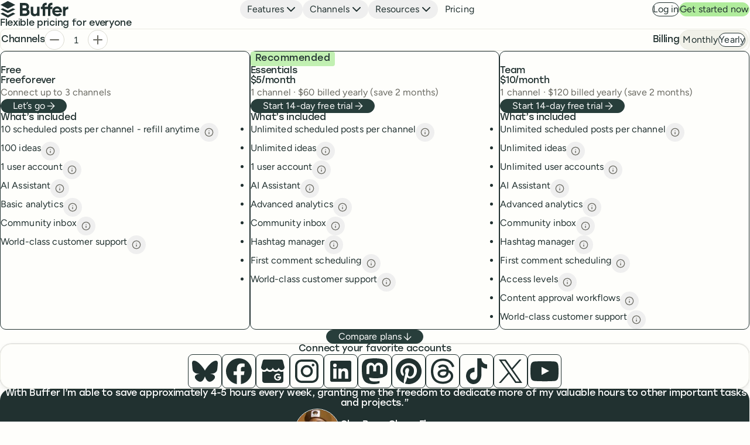

--- FILE ---
content_type: text/html; charset=utf-8
request_url: https://buffer.com/pricing?utm_campaign=account_settings_dropdown
body_size: 29914
content:
<!DOCTYPE html><html lang="en"><head><meta charSet="utf-8" data-next-head=""/><meta name="twitter:card" content="summary_large_image" data-next-head=""/><meta name="twitter:site" content="@buffer" data-next-head=""/><meta name="twitter:creator" content="@buffer" data-next-head=""/><meta property="og:type" content="website" data-next-head=""/><meta property="og:locale" content="en_US" data-next-head=""/><meta property="og:site_name" content="Buffer: All-you-need social media toolkit for small businesses" data-next-head=""/><meta name="viewport" content="width=device-width, initial-scale=1" class="jsx-1892025193" data-next-head=""/><script type="application/ld+json" data-next-head="">{"@context":"https://schema.org","@type":"FAQPage","mainEntity":[{"@type":"Question","name":"What features are supported for each specific channel?","acceptedAnswer":{"@type":"Answer","text":"\n          <p>The table below lists the core features that are available for each channel and profile type.</p>\n\n          <div class=\"table-scroll-container\">\n            <div class=\"table-border-wrapper\">\n              <table class=\"table\">\n                <caption class=\"visually-hidden\">Supported channels</caption>\n                <thead>\n                  <tr>\n                    <th scope=\"col\">Channel</th>\n                    <th scope=\"col\">Automatic Publishing</th>\n                    <th scope=\"col\">Notification Publishing<br />(Reminders to post)</th>\n                    <th scope=\"col\">Basic Analytics</th>\n                    <th scope=\"col\">Advanced Analytics</th>\n                    <th scope=\"col\">Engagement</th>\n                  </tr>\n                </thead>\n                <tbody>\n                  <tr>\n                    <th scope=\"row\">Bluesky profiles</th>\n                    <td>\n                      <span class=\"visually-hidden\">Included</span>\n                      <span class=\"icon-check\" aria-hidden=\"true\"></span>\n                    </td>\n                    <td><span class=\"visually-hidden\">Not included</span></td>\n                    <td>\n                      <span class=\"visually-hidden\">Included</span>\n                      <span class=\"icon-check\" aria-hidden=\"true\"></span>\n                    </td>\n                    <td><span class=\"visually-hidden\">Not included</span></td>\n                    <td><span class=\"visually-hidden\">Not included</span></td>\n                  </tr>\n                  <tr>\n                    <th scope=\"row\">Facebook pages</th>\n                    <td>\n                      <span class=\"visually-hidden\">Included</span>\n                      <span class=\"icon-check\" aria-hidden=\"true\"></span>\n                    </td>\n                    <td><span class=\"visually-hidden\">Not included</span></td>\n                    <td>\n                      <span class=\"visually-hidden\">Included</span>\n                      <span class=\"icon-check\" aria-hidden=\"true\"></span>\n                    </td>\n                    <td>\n                      <span class=\"visually-hidden\">Included</span>\n                      <span class=\"icon-check\" aria-hidden=\"true\"></span>\n                    </td>\n                    <td>\n                      <span class=\"visually-hidden\">Included</span>\n                      <span class=\"icon-check\" aria-hidden=\"true\"></span>\n                    </td>\n                  </tr>\n                  <tr>\n                    <th scope=\"row\">Facebook groups</th>\n                    <td><span class=\"visually-hidden\">Not included</span></td>\n                    <td>\n                      <span class=\"visually-hidden\">Included</span>\n                      <span class=\"icon-check\" aria-hidden=\"true\"></span>\n                    </td>\n                    <td><span class=\"visually-hidden\">Not included</span></td>\n                    <td><span class=\"visually-hidden\">Not included</span></td>\n                    <td><span class=\"visually-hidden\">Not included</span></td>\n                  </tr>\n                  <tr>\n                    <th scope=\"row\">Google My Business profiles</th>\n                    <td>\n                      <span class=\"visually-hidden\">Included</span>\n                      <span class=\"icon-check\" aria-hidden=\"true\"></span>\n                    </td>\n                    <td><span class=\"visually-hidden\">Not included</span></td>\n                    <td><span class=\"visually-hidden\">Not included</span></td>\n                    <td><span class=\"visually-hidden\">Not included</span></td>\n                    <td><span class=\"visually-hidden\">Not included</span></td>\n                  </tr>\n                  <tr>\n                    <th scope=\"row\">Instagram business accounts</th>\n                    <td>\n                      <span class=\"visually-hidden\">Included</span>\n                      <span class=\"icon-check\" aria-hidden=\"true\"></span>\n                    </td>\n                    <td>\n                      <span class=\"visually-hidden\">Included</span>\n                      <span class=\"icon-check\" aria-hidden=\"true\"></span>\n                    </td>\n                    <td>\n                      <span class=\"visually-hidden\">Included</span>\n                      <span class=\"icon-check\" aria-hidden=\"true\"></span>\n                    </td>\n                    <td>\n                      <span class=\"visually-hidden\">Included</span>\n                      <span class=\"icon-check\" aria-hidden=\"true\"></span>\n                    </td>\n                    <td>\n                      <span class=\"visually-hidden\">Included</span>\n                      <span class=\"icon-check\" aria-hidden=\"true\"></span>\n                    </td>\n                  </tr>\n                  <tr>\n                    <th scope=\"row\">Instagram creator accounts</th>\n                    <td>\n                      <span class=\"visually-hidden\">Included</span>\n                      <span class=\"icon-check\" aria-hidden=\"true\"></span>\n                    </td>\n                    <td>\n                      <span class=\"visually-hidden\">Included</span>\n                      <span class=\"icon-check\" aria-hidden=\"true\"></span>\n                    </td>\n                    <td>\n                      <span class=\"visually-hidden\">Included</span>\n                      <span class=\"icon-check\" aria-hidden=\"true\"></span>\n                    </td>\n                    <td>\n                      <span class=\"visually-hidden\">Included</span>\n                      <span class=\"icon-check\" aria-hidden=\"true\"></span>\n                    </td>\n                    <td>\n                      <span class=\"visually-hidden\">Included</span>\n                      <span class=\"icon-check\" aria-hidden=\"true\"></span>\n                    </td>\n                  </tr>\n                  <tr>\n                    <th scope=\"row\">Instagram personal profiles</th>\n                    <td><span class=\"visually-hidden\">Not included</span></td>\n                    <td>\n                      <span class=\"visually-hidden\">Included</span>\n                      <span class=\"icon-check\" aria-hidden=\"true\"></span>\n                    </td>\n                    <td><span class=\"visually-hidden\">Not included</span></td>\n                    <td><span class=\"visually-hidden\">Not included</span></td>\n                    <td><span class=\"visually-hidden\">Not included</span></td>\n                  </tr>\n                  <tr>\n                    <th scope=\"row\">LinkedIn pages</th>\n                    <td>\n                      <span class=\"visually-hidden\">Included</span>\n                      <span class=\"icon-check\" aria-hidden=\"true\"></span>\n                    </td>\n                    <td><span class=\"visually-hidden\">Not included</span></td>\n                    <td>\n                      <span class=\"visually-hidden\">Included</span>\n                      <span class=\"icon-check\" aria-hidden=\"true\"></span>\n                    </td>\n                    <td>\n                      <span class=\"visually-hidden\">Included</span>\n                      <span class=\"icon-check\" aria-hidden=\"true\"></span>\n                    </td>\n                    <td><span class=\"visually-hidden\">Not included</span></td>\n                  </tr>\n                  <tr>\n                    <th scope=\"row\">LinkedIn profiles</th>\n                    <td>\n                      <span class=\"visually-hidden\">Included</span>\n                      <span class=\"icon-check\" aria-hidden=\"true\"></span>\n                    </td>\n                    <td><span class=\"visually-hidden\">Not included</span></td>\n                    <td>\n                      <span class=\"visually-hidden\">Included</span>\n                      <span class=\"icon-check\" aria-hidden=\"true\"></span>\n                    </td>\n                    <td><span class=\"visually-hidden\">Not included</span></td>\n                    <td><span class=\"visually-hidden\">Not included</span></td>\n                  </tr>\n                  <tr>\n                    <th scope=\"row\">Mastodon profiles</th>\n                    <td>\n                      <span class=\"visually-hidden\">Included</span>\n                      <span class=\"icon-check\" aria-hidden=\"true\"></span>\n                    </td>\n                    <td><span class=\"visually-hidden\">Not included</span></td>\n                    <td>\n                      <span class=\"visually-hidden\">Included</span>\n                      <span class=\"icon-check\" aria-hidden=\"true\"></span>\n                    </td>\n                    <td><span class=\"visually-hidden\">Not included</span></td>\n                    <td><span class=\"visually-hidden\">Not included</span></td>\n                  </tr>\n                  <tr>\n                    <th scope=\"row\">Pinterest boards</th>\n                    <td>\n                      <span class=\"visually-hidden\">Included</span>\n                      <span class=\"icon-check\" aria-hidden=\"true\"></span>\n                    </td>\n                    <td><span class=\"visually-hidden\">Not included</span></td>\n                    <td>\n                      <span class=\"visually-hidden\">Included</span>\n                      <span class=\"icon-check\" aria-hidden=\"true\"></span>\n                    </td>\n                    <td><span class=\"visually-hidden\">Not included</span></td>\n                    <td><span class=\"visually-hidden\">Not included</span></td>\n                  </tr>\n                  <tr>\n                    <th scope=\"row\">Start Page</th>\n                    <td>\n                      <span class=\"visually-hidden\">Included</span>\n                      <span class=\"icon-check\" aria-hidden=\"true\"></span>\n                    </td>\n                    <td><span class=\"visually-hidden\">Not included</span></td>\n                    <td>\n                      <span class=\"visually-hidden\">Included</span>\n                      <span class=\"icon-check\" aria-hidden=\"true\"></span>\n                    </td>\n                    <td><span class=\"visually-hidden\">Not included</span></td>\n                    <td><span class=\"visually-hidden\">Not included</span></td>\n                  </tr>\n                  <tr>\n                    <th scope=\"row\">Threads profiles</th>\n                    <td>\n                      <span class=\"visually-hidden\">Included</span>\n                      <span class=\"icon-check\" aria-hidden=\"true\"></span>\n                    </td>\n                    <td><span class=\"visually-hidden\">Not included</span></td>\n                    <td>\n                      <span class=\"visually-hidden\">Included</span>\n                      <span class=\"icon-check\" aria-hidden=\"true\"></span>\n                    </td>\n                    <td><span class=\"visually-hidden\">Not included</span></td>\n                    <td><span class=\"visually-hidden\">Not included</span></td>\n                  </tr>\n                  <tr>\n                    <th scope=\"row\">TikTok business profiles</th>\n                    <td>\n                      <span class=\"visually-hidden\">Included</span>\n                      <span class=\"icon-check\" aria-hidden=\"true\"></span>\n                    </td>\n                    <td>\n                      <span class=\"visually-hidden\">Included</span>\n                      <span class=\"icon-check\" aria-hidden=\"true\"></span>\n                    </td>\n                    <td>\n                      <span class=\"visually-hidden\">Included</span>\n                      <span class=\"icon-check\" aria-hidden=\"true\"></span>\n                    </td>\n                    <td><span class=\"visually-hidden\">Not included</span></td>\n                    <td><span class=\"visually-hidden\">Not included</span></td>\n                  </tr>\n                  <tr>\n                    <th scope=\"row\">YouTube (Shorts)</th>\n                    <td>\n                      <span class=\"visually-hidden\">Included</span>\n                      <span class=\"icon-check\" aria-hidden=\"true\"></span>\n                    </td>\n                    <td>\n                      <span class=\"visually-hidden\">Included</span>\n                      <span class=\"icon-check\" aria-hidden=\"true\"></span>\n                    </td>\n                    <td>\n                      <span class=\"visually-hidden\">Included</span>\n                      <span class=\"icon-check\" aria-hidden=\"true\"></span>\n                    </td>\n                    <td><span class=\"visually-hidden\">Not included</span></td>\n                    <td><span class=\"visually-hidden\">Not included</span></td>\n                  </tr>\n                  <tr>\n                    <th scope=\"row\">X / Twitter free profiles</th>\n                    <td>\n                      <span class=\"visually-hidden\">Included</span>\n                      <span class=\"icon-check\" aria-hidden=\"true\"></span>\n                    </td>\n                    <td><span class=\"visually-hidden\">Not included</span></td>\n                    <td><span class=\"visually-hidden\">Not included</span></td>\n                    <td>\n                      <span class=\"visually-hidden\">Included</span>\n                      <span class=\"icon-check\" aria-hidden=\"true\"></span>\n                    </td>\n                    <td><span class=\"visually-hidden\">Not included</span></td>\n                  </tr>\n                  <tr>\n                    <th scope=\"row\">X / Twitter premium profiles</th>\n                    <td>\n                      <span class=\"visually-hidden\">Included</span>\n                      <span class=\"icon-check\" aria-hidden=\"true\"></span>\n                    </td>\n                    <td><span class=\"visually-hidden\">Not included</span></td>\n                    <td>\n                      <span class=\"visually-hidden\">Included</span>\n                      <span class=\"icon-check\" aria-hidden=\"true\"></span>\n                    </td>\n                    <td>\n                      <span class=\"visually-hidden\">Included</span>\n                      <span class=\"icon-check\" aria-hidden=\"true\"></span>\n                    </td>\n                    <td><span class=\"visually-hidden\">Not included</span></td>\n                  </tr>\n                </tbody>\n              </table>\n            </div>\n          </div>\n        "}},{"@type":"Question","name":"What are the billing options for Buffer’s paid plans?","acceptedAnswer":{"@type":"Answer","text":"<p>You can choose to pay for your plan on a monthly or annual basis. By selecting annual billing, you’ll receive a 20% discount. You can switch between monthly and annual billing at any time. If you switch billing frequencies, any necessary prorations or refunds will be automatically applied.</p>"}},{"@type":"Question","name":"What payment methods does Buffer accept?","acceptedAnswer":{"@type":"Answer","text":"<p>We accept credit and debit card payments from Visa, Mastercard, American Express, JCB, Discover, and Diners Club. Unfortunately, we cannot accept PayPal, checks, or bank transfers at this time. <a href=\"https://support.buffer.com/article/537-accepted-payment-methods?utm_source=marketing-site&utm_medium=help-center&utm_campaign=help-center\">Learn more about our accepted payment methods</a>.</p>"}},{"@type":"Question","name":"Does Buffer have a free trial?","acceptedAnswer":{"@type":"Answer","text":"<p>Yes, we offer a 14-day free trial for our Essentials and Team plans. During the trial, you can upgrade to a paid plan or switch to our Free plan at any time. You can also start using Buffer for free right away by signing up for our Free plan without needing a trial period.</p>"}},{"@type":"Question","name":"What happens at the end of the 14-day trial?","acceptedAnswer":{"@type":"Answer","text":"\n          <p>If you decide to continue with a subscription after your trial, simply enter your payment details under the \"Billing Method\" section in your account settings. If you don’t wish to upgrade and haven’t entered your payment details, your account will automatically be downgraded to the Free plan.</p>\n\n          <p>Any scheduled posts will still be published after the trial ends, provided the connected social channels are not locked. Channels will be locked if you exceed the three-channel limit for the Free plan.</p>\n        "}},{"@type":"Question","name":"Can I keep my three free channels if I upgrade from Buffer’s Free plan to a paid plan?","acceptedAnswer":{"@type":"Answer","text":"<p>If you decide to upgrade to a paid plan, you will pay for each channel — including any channels you had while on the Free plan. This is because paid plans offer unlimited usage and advanced features for all channels you’ve connected to Buffer.</p>"}},{"@type":"Question","name":"What is the scheduled post limit for each plan?","acceptedAnswer":{"@type":"Answer","text":"\n          <p>The Free plan allows 10 scheduled posts per channel. Once a post is published, the slot becomes available again, up to the 10-post maximum per channel.</p>\n\n          <p>For the Essentials and Team plans, you have unlimited scheduled posts per channel. Unlimited scheduling is subject to our fair use policy, which caps usage to 5000 posts per channel. We describe this as “unlimited” because no one has ever exceeded this cap.</p>\n        "}},{"@type":"Question","name":"Does Buffer offer a discount to nonprofit organizations and charities?","acceptedAnswer":{"@type":"Answer","text":"<p>Yes, Buffer proudly offers a 50% discount on paid plans for nonprofit and charity organizations. <a href=\"https://support.buffer.com/article/536-nonprofit-discount?utm_source=marketing-site&utm_medium=help-center&utm_campaign=help-center\">Learn more about our nonprofit discount</a>.</p>"}},{"@type":"Question","name":"Does Buffer charge Value-Added Tax (VAT) to customers?","acceptedAnswer":{"@type":"Answer","text":"<p>Buffer applies the local standard Value-Added Tax (VAT) rate for B2C customer located in the United Kingdom. B2B customers may be eligible for VAT exclusion through reverse charge. You can enter your VAT number to have VAT excluded from your invoice. <a href=\"https://support.buffer.com/article/544-why-was-i-charged-that-your-bill-taxes-and-vat-explained#h_01GWPVZYDDV4698NFVPP33QN95\">Learn more about taxes and VAT</a>.</p>"}},{"@type":"Question","name":"When were the prices of Buffer’s plans last updated?","acceptedAnswer":{"@type":"Answer","text":"<p>Our pricing was last updated in November 2025. <a href=\"https://support.buffer.com/article/594-why-some-features-are-not-available-on-legacy-buffer\">Learn more about what goes into Buffer’s pricing</a>.</p>"}},{"@type":"Question","name":"How does Buffer’s new pricing help me save as I grow? ","acceptedAnswer":{"@type":"Answer","text":"\n          <p>Our pricing is designed to make Buffer more flexible and affordable for creators, teams, and agencies managing multiple social channels. Simply put: The more channels you add, the less you pay per channel. Your average cost goes down as you grow.</p>\n          <p>Whether you’re a solo creator managing a handful of accounts or an agency running dozens, you’ll enjoy lower costs per channel and the same great Buffer experience.</p>\n        "}}]}</script><title data-next-head="">Pricing | Buffer</title><meta name="robots" content="index,follow" data-next-head=""/><meta name="description" content="We’ve built simpler social media tools for busy people. Enjoy our free plan as you get started, or trial our full toolkit priced to make marketing your business on social affordable.." data-next-head=""/><meta property="og:title" content="Pricing | Buffer" data-next-head=""/><meta property="og:description" content="We’ve built simpler social media tools for busy people. Enjoy our free plan as you get started, or trial our full toolkit priced to make marketing your business on social affordable.." data-next-head=""/><meta property="og:url" content="https://buffer.com/pricing" data-next-head=""/><meta property="og:image" content="https://buffer.com/static/ogImages/pricing-og.png" data-next-head=""/><meta property="og:image:alt" content="Pricing | Buffer" data-next-head=""/><link rel="canonical" href="https://buffer.com/pricing" data-next-head=""/><link rel="apple-touch-icon" sizes="180x180" href="/static/icons/apple-touch-icon.png"/><link rel="icon" type="image/png" sizes="32x32" href="/static/icons/favicon-32x32.png"/><link rel="mask-icon" href="/static/icons/buffer-icon.svg" color="#ffffff"/><link rel="icon" type="image/svg+xml" href="/static/icons/favicon.svg"/><link rel="manifest" href="/static/icons/site.webmanifest"/><meta name="theme-color" content="#ffffff"/><link rel="chrome-webstore-item" href="https://chrome.google.com/webstore/detail/noojglkidnpfjbincgijbaiedldjfbhh"/><meta name="apple-itunes-app" content="app-id=490474324, affiliate-data=ct=BufferWebSmartBanner&amp;pt=936146"/><meta name="apple-mobile-web-app-capable" content="yes"/><meta name="p:domain_verify" content="e2e101dca8a3f2dbf1cad5fc55a44da1"/><meta name="ahrefs-site-verification" content="fdef7c2aefb82aa595787b116d35c8f17424e918f54912839d5581a97c069a2c"/><link rel="preload" href="/_next/static/css/d0ea50bbd29c1ba3.css" as="style"/><link rel="stylesheet" href="/_next/static/css/d0ea50bbd29c1ba3.css" data-n-p=""/><link rel="preload" href="/_next/static/css/dbb8e7275cd1bf21.css" as="style"/><link rel="stylesheet" href="/_next/static/css/dbb8e7275cd1bf21.css" data-n-p=""/><noscript data-n-css=""></noscript><script defer="" nomodule="" src="/_next/static/chunks/polyfills-42372ed130431b0a.js"></script><script src="/_next/static/chunks/webpack-14e982b8d3e68f4d.js" defer=""></script><script src="/_next/static/chunks/framework-604fe8c50eb2aa78.js" defer=""></script><script src="/_next/static/chunks/main-62f1e8eb357713b0.js" defer=""></script><script src="/_next/static/chunks/pages/_app-31f8a5273fcc0bac.js" defer=""></script><script src="/_next/static/chunks/7606-5cb8d30063ca3e1d.js" defer=""></script><script src="/_next/static/chunks/1243-6582ffced8f989fe.js" defer=""></script><script src="/_next/static/chunks/9637-64b6e6ab1a43a77f.js" defer=""></script><script src="/_next/static/chunks/930-adfad1c71a2134fe.js" defer=""></script><script src="/_next/static/chunks/5874-24b515959995a35b.js" defer=""></script><script src="/_next/static/chunks/4374-84a4c35db872d86b.js" defer=""></script><script src="/_next/static/chunks/pages/pricing-e56692399afb7252.js" defer=""></script><script src="/_next/static/BprhRNciqTxh5tR-XryBx/_buildManifest.js" defer=""></script><script src="/_next/static/BprhRNciqTxh5tR-XryBx/_ssgManifest.js" defer=""></script><style id="__jsx-1892025193">@font-face{font-display:fallback;font-family:'Figtree';font-style:normal;font-weight:300 900;src:url('/static/fonts/figtree/figtree-variable.ttf') format('truetype');}@font-face{font-display:fallback;font-family:'Figtree';font-style:italic;font-weight:300 900;src:url('/static/fonts/figtree/figtree-variable-italic.ttf') format('truetype');}@font-face{font-display:fallback;font-family:'Inter';font-style:normal;font-weight:100 900;src:url('/static/fonts/inter/inter-variable.ttf') format('truetype');}@font-face{font-display:fallback;font-family:'Inter';font-style:italic;font-weight:100 900;src:url('/static/fonts/inter/inter-variable-italic.ttf') format('truetype');}@font-face{font-display:fallback;font-family:'Stolzl';font-style:normal;font-weight:400;src:url('/static/fonts/stolzl/stolzl-regular.woff2') format('woff2');}:root{--color-white:hsl(0 0% 100%);--color-neutral-050:hsl(60 75% 99%);--color-neutral-100:hsl(60 30% 96%);--color-neutral-200:hsl(60 22% 93%);--color-neutral-300:hsl(60 18% 90%);--color-neutral-400:hsl(60 12% 84%);--color-neutral-500:hsl(60 6% 70%);--color-neutral-600:hsl(60 4% 61%);--color-neutral-700:hsl(60 4% 50%);--color-neutral-800:hsl(60 4% 40%);--color-neutral-900:hsl(60 5% 28%);--color-brand-primary:var(--color-green-300);--color-brand-mid:hsl(172 22% 20%);--color-brand-dark:hsl(176 20% 16%);--color-green-050:hsl(103 64% 95%);--color-green-100:hsl(105 68% 89%);--color-green-200:hsl(105 67% 82%);--color-green-300:hsl(105 68% 77%);--color-green-400:hsl(106 67% 71%);--color-green-500:hsl(106 60% 66%);--color-green-600:hsl(105 51% 56%);--color-green-700:hsl(105 53% 45%);--color-green-800:hsl(105 54% 35%);--color-green-900:hsl(109 46% 25%);--color-green-950:hsl(128 28% 21%);--color-aqua-050:hsl(174 68% 94%);--color-aqua-100:hsl(175 63% 88%);--color-aqua-200:hsl(174 64% 82%);--color-aqua-300:hsl(174 64% 77%);--color-aqua-400:hsl(173 65% 72%);--color-aqua-500:hsl(174 64% 66%);--color-aqua-600:hsl(174 60% 60%);--color-aqua-700:hsl(174 44% 49%);--color-aqua-800:hsl(175 51% 36%);--color-aqua-900:hsl(176 59% 22%);--color-aqua-950:hsl(175 38% 19%);--color-blue-050:hsl(207 100% 95%);--color-blue-100:hsl(207 100% 92%);--color-blue-200:hsl(206 100% 89%);--color-blue-300:hsl(207 100% 84%);--color-blue-400:hsl(207 100% 78%);--color-blue-500:hsl(207 99% 72%);--color-blue-600:hsl(207 90% 65%);--color-blue-700:hsl(207 60% 52%);--color-blue-800:hsl(207 71% 37%);--color-blue-900:hsl(206 60% 25%);--color-blue-950:hsl(202 51% 20%);--color-purple-050:hsl(260 100% 96%);--color-purple-100:hsl(258 100% 93%);--color-purple-200:hsla(259 100% 91%);--color-purple-300:hsl(258 100% 88%);--color-purple-400:hsl(258 100% 82%);--color-purple-500:hsl(258 100% 76%);--color-purple-600:hsl(258 100% 70%);--color-purple-700:hsl(258 67% 57%);--color-purple-800:hsl(259 64% 44%);--color-purple-900:hsl(258 76% 29%);--color-purple-950:hsl(246 42% 23%);--color-fuscia-050:hsl(289 100% 97%);--color-fuscia-100:hsl(289 100% 94%);--color-fuscia-200:hsl(289 100% 90%);--color-fuscia-300:hsl(289 100% 87%);--color-fuscia-400:hsl(289 100% 81%);--color-fuscia-500:hsl(289 100% 75%);--color-fuscia-600:hsl(289 84% 65%);--color-fuscia-700:hsl(289 57% 51%);--color-fuscia-800:hsl(289 69% 38%);--color-fuscia-900:hsl(289 74% 25%);--color-fuscia-900:hsl(275 38% 22%);--color-pink-050:hsl(338 89% 96%);--color-pink-100:hsl(336 94% 93%);--color-pink-200:hsl(336 100% 90%);--color-pink-300:hsl(336 100% 85%);--color-pink-400:hsl(335 100% 79%);--color-pink-500:hsl(335 100% 74%);--color-pink-600:hsl(335 94% 67%);--color-pink-700:hsl(335 63% 54%);--color-pink-800:hsl(335 69% 39%);--color-pink-900:hsl(334 81% 25%);--color-pink-950:hsl(328 33% 20%);--color-coral-050:hsl(11 91% 95%);--color-coral-100:hsl(9 95% 92%);--color-coral-200:hsl(8 100% 88%);--color-coral-300:hsl(7 100% 83%);--color-coral-400:hsl(7 100% 77%);--color-coral-500:hsl(7 100% 72%);--color-coral-600:hsl(7 92% 65%);--color-coral-700:hsl(7 62% 52%);--color-coral-800:hsl(7 70% 39%);--color-coral-900:hsl(8 77% 24%);--color-coral-950:hsl(12 30% 20%);--color-orange-050:hsl(22 100% 95%);--color-orange-100:hsl(24 100% 90%);--color-orange-200:hsl(25 100% 85%);--color-orange-300:hsl(25 100% 77%);--color-orange-400:hsl(25 100% 72%);--color-orange-500:hsl(25 100% 67%);--color-orange-600:hsl(25 94% 61%);--color-orange-700:hsl(25 70% 53%);--color-orange-800:hsl(25 72% 38%);--color-orange-900:hsl(25 77% 24%);--color-orange-950:hsl(33 31% 19%);--color-yellow-050:hsl(38 100% 95%);--color-yellow-100:hsl(40 100% 88%);--color-yellow-200:hsl(40 100% 84%);--color-yellow-300:hsl(40 100% 77%);--color-yellow-400:hsl(40 100% 72%);--color-yellow-500:hsl(40 100% 67%);--color-yellow-600:hsl(40 100% 63%);--color-yellow-700:hsl(40 75% 54%);--color-yellow-800:hsl(40 70% 41%);--color-yellow-900:hsl(40 87% 24%);--color-yellow-950:hsl(58 28% 19%);--color-bluesky:var(--color-blue-600);--color-facebook:var(--color-blue-700);--color-google-business-profile:var(--color-blue-800);--color-instagram:var(--color-pink-600);--color-linkedin:var(--color-blue-800);--color-mastodon:var(--color-purple-600);--color-pinterest:var(--color-coral-600);--color-threads:var(--color-brand-dark);--color-tiktok:var(--color-brand-dark);--color-x:var(--color-brand-dark);--color-youtube:var(--color-coral-600);--theme-foreground-color:var(--color-brand-dark);--font-family-sans:'Figtree',ui-sans-serif,system-ui,sans-serif, 'Apple Color Emoji','Segoe UI Emoji','Segoe UI Symbol', 'Noto Color Emoji';--font-family-heading:'Stolzl',ui-sans-serif,system-ui,sans-serif, 'Apple Color Emoji','Segoe UI Emoji','Segoe UI Symbol', 'Noto Color Emoji';--font-family-mono:ui-monospace,SFMono-Regular,Menlo,Monaco, Consolas,'Liberation Mono','Courier New',monospace;--font-weight-regular:400;--font-weight-medium:500;--font-weight-semibold:600;--font-weight-heading:var(--font-weight-regular);--line-height-regular:1.4;--line-height-tight:1.1;--line-height-heading:var(--line-height-tight);--letter-spacing-tight:-0.02em;--letter-spacing-regular:0.0075em;--letter-spacing-small:0.03125em;--letter-spacing-wide:0.0625em;--letter-spacing-heading:var(--letter-spacing-tight);--font-size-step--2:clamp( 12.8 / 16 * 1rem, 0.7863rem + 0.0687vi, 13.5 / 16 * 0.844rem );--font-size-step--1:clamp( 14.3 / 16 * 1rem, 0.8703rem + 0.1172vi, 15.5 / 16 * 1rem );--font-size-step-0:clamp( 16 / 16 * 1rem, 0.9565rem + 0.2174vi, 18 / 16 * 1rem );--font-size-step-1:clamp( 20 / 16 * 1rem, 1.1632rem + 0.4341vi, 24 / 16 * 1rem );--font-size-step-2:clamp( 25 / 16 * 1rem, 1.4107rem + 0.7591vi, 32 / 16 * 1rem );--font-size-step-3:clamp( 31.3 / 16 * 1rem, 1.7056rem + 1.2375vi, 42.6 / 16 * 1rem );--font-size-step-4:clamp( 39.1 / 16 * 1rem, 2.0551rem + 1.9315vi, 56.8 / 16 * 1rem );--font-size-step-5:clamp( 48.8 / 16 * 1rem, 2.4663rem + 2.9271vi, 75.8 / 16 * 1rem );--font-size-step-6:clamp( 61 / 16 * 1rem, 2.9462rem + 4.3423vi, 101 / 16 * 1rem );--font-size-step-7:clamp( 76.3 / 16 * 1rem, 3.5006rem + 6.3389vi, 134.6 / 16 * 1rem );--space-step-0:clamp(0.25rem,0.2305rem + 0.0977vi,0.3125rem);--space-step-1:clamp(0.5rem,0.4805rem + 0.0977vi,0.5625rem);--space-step-2:clamp(0.75rem,0.7109rem + 0.1953vi,0.875rem);--space-step-3:clamp(1rem,0.9609rem + 0.1953vi,1.125rem);--space-step-4:clamp(1.5rem,1.4414rem + 0.293vi,1.6875rem);--space-step-5:clamp(2rem,1.9219rem + 0.3906vi,2.25rem);--space-step-6:clamp(3rem,2.8828rem + 0.5859vi,3.375rem);--space-step-7:clamp(4rem,3.8438rem + 0.7813vi,4.5rem);--space-step-8:clamp(6rem,5.7656rem + 1.1719vi,6.75rem);--space-step-0-step-1:clamp( 0.25rem, 0.1523rem + 0.4883vi, 0.5625rem );--space-step-1-step-2:clamp(0.5rem,0.3828rem + 0.5859vi,0.875rem);--space-step-2-step-3:clamp(0.75rem,0.6328rem + 0.5859vi,1.125rem);--space-step-3-step-4:clamp(1rem,0.7852rem + 1.0742vi,1.6875rem);--space-step-4-step-5:clamp(1.5rem,1.2656rem + 1.1719vi,2.25rem);--space-step-5-step-6:clamp(2rem,1.5703rem + 2.1484vi,3.375rem);--space-step-6-step-7:clamp(3rem,2.5313rem + 2.3438vi,4.5rem);--space-step-7-step-8:clamp(4rem,3.1406rem + 4.2969vi,6.75rem);--space-step-0-step-2:clamp(0.25rem,0.0547rem + 0.9766vi,0.875rem);--space-step-1-step-3:clamp(0.5rem,0.3047rem + 0.9766vi,1.125rem);--space-step-2-step-4:clamp(0.75rem,0.457rem + 1.4648vi,1.6875rem);--space-step-3-step-5:clamp(1rem,0.6094rem + 1.9531vi,2.25rem);--space-step-4-step-6:clamp(1.5rem,0.9141rem + 2.9297vi,3.375rem);--space-step-5-step-7:clamp(2rem,1.2188rem + 3.9063vi,4.5rem);--space-step-6-step-8:clamp(3rem,1.8281rem + 5.8594vi,6.75rem);--border-radius-small:0.625rem;--border-radius-medium:1.25rem;--border-radius-large:2.5rem;--border-radius-full:100vmax;--outline-width:0.125rem;--outline-offset:0.125rem;--shadow-raised:0 0 0 0.0625rem hsl(0 0% 88% / 1), 0 0.25rem 0.75rem -0.125rem hsl(0 0% 9% / 0.1);--shadow-floating:0 0 0 0.0625rem hsl(0 0% 9% / 0.05), 0 0.25rem 0.5rem hsl(0 0% 9% / 0.1), 0 1rem 1.5rem hsl(0 0% 9% / 0.1);--transition-duration:150ms;--transition-timing-function:ease-out;--top-navigation-block-size:5.5rem;--container-max-inline-size:calc( 80rem + calc(var(--space-step-3-step-5) * 2) );--container-max-inline-size-wide:calc( var(--container-max-inline-size) + calc(var(--space-step-5-step-7) * 2) );--gutter:var(--space-step-7);--gradient-instagram:linear-gradient( 253deg, hsl(40 100% 72%) -4.28%, hsl(7 100% 75%) 23.63%, hsl(338 78% 79%) 56.85%, hsl(291 48% 82%) 82.8%, hsl(255 100% 80%) 111.88% );}*,::before,::after{box-sizing:border-box;}html,:host{line-height:var(--line-height-regular);-moz-text-size-adjust:none;-webkit-text-size-adjust:none;-webkit-text-size-adjust:none;text-size-adjust:none;-moz-tab-size:4;tab-size:4;font-family:var(--font-family-sans);-webkit-letter-spacing:var(--letter-spacing-regular);-moz-letter-spacing:var(--letter-spacing-regular);-ms-letter-spacing:var(--letter-spacing-regular);letter-spacing:var(--letter-spacing-regular);font-size:100%;-webkit-tap-highlight-color:transparent;}body{margin:0;min-block-size:100vh;background-color:var(--color-neutral-050);color:var(--color-brand-dark);font-size:var(--font-size-step-0);line-height:inherit;-webkit-font-smoothing:antialiased;}hr{-webkit-block-size:0;-ms-flex-block-size:0;block-size:0;color:inherit;border-block-start-width:1px;}abbr:where([title]){-webkit-text-decoration:underline dotted;text-decoration:underline dotted;}p,h1,h2,h3,h4,h5,h6{overflow-wrap:break-word;}h1,h2,h3,h4,h5,h6{font-family:var(--font-family-heading);font-size:inherit;font-weight:var(--font-weight-heading);line-height:var(--line-height-heading);-webkit-letter-spacing:var(--letter-spacing-heading);-moz-letter-spacing:var(--letter-spacing-heading);-ms-letter-spacing:var(--letter-spacing-heading);letter-spacing:var(--letter-spacing-heading);}a{color:inherit;-webkit-text-decoration:inherit;text-decoration:inherit;}a:not([class]){outline-width:var(--outline-width);outline-offset:var(--outline-offset);outline-style:solid;outline-color:transparent;-webkit-text-decoration:underline;text-decoration:underline;-webkit-text-decoration-skip-ink:auto;text-decoration-skip-ink:auto;color:var(--color-green-800);border-radius:0.25rem;-webkit-transition-property:outline-color;transition-property:outline-color;-webkit-transition-duration:var(--transition-duration);transition-duration:var(--transition-duration);-webkit-transition-timing-function:var(--transition-timing-function);transition-timing-function:var(--transition-timing-function);}a:not([class]):hover{color:var(--color-green-900);}a:not([class]):focus-visible{outline-width:var(--outline-width);outline-offset:var(--outline-offset);outline-style:solid;outline-color:var(--color-brand-dark);}[data-theme='dark'] a:not([class]){color:var(--color-green-300);}[data-theme='dark'] a:not([class]):hover{color:var(--color-green-200);}[data-theme='dark'] a:not([class]):focus-visible{outline-width:var(--outline-width);outline-offset:var(--outline-offset);outline-style:solid;outline-color:var(--color-white);}b,strong{font-weight:var(--font-weight-semibold);}code,kbd,samp,pre{font-family:var(--font-family-mono);font-size:1em;}small{font-size:80%;}sub,sup{font-size:75%;line-height:0;position:relative;vertical-align:baseline;}sub{inset-block-end:-0.25em;}sup{inset-block-start:-0.5em;}table{text-indent:0;border-color:inherit;border-collapse:collapse;}button,input,optgroup,select,textarea{font-family:inherit;font-feature-settings:inherit;font-variation-settings:inherit;font-size:inherit;font-weight:inherit;line-height:inherit;-webkit-letter-spacing:inherit;-moz-letter-spacing:inherit;-ms-letter-spacing:inherit;letter-spacing:inherit;color:inherit;margin:0;padding:0;}button,select{text-transform:none;}button,input:where([type='button']),input:where([type='reset']),input:where([type='submit']){-webkit-appearance:button;background-color:transparent;background-image:none;}:-moz-focusring{outline:auto;}:-moz-ui-invalid{box-shadow:none;}progress{vertical-align:baseline;}::-webkit-inner-spin-button,::-webkit-outer-spin-button{-webkit-block-size:auto;-ms-flex-block-size:auto;block-size:auto;}[type='search']{-webkit-appearance:textfield;outline-offset:-2px;}::-webkit-search-decoration{-webkit-appearance:none;}::-webkit-file-upload-button{-webkit-appearance:button;font:inherit;}summary{display:list-item;}blockquote,dl,dd,h1,h2,h3,h4,h5,h6,hr,figure,p,pre,ol,ul,menu{margin:0;}fieldset{margin:0;padding:0;}legend{padding:0;}dialog{padding:0;}textarea{resize:vertical;}textarea:not([rows]){min-block-size:7em;}input::-webkit-input-placeholder,textarea::-webkit-input-placeholder{opacity:1;color:var(--placeholder-color,#9ca3af);}input::-moz-placeholder,textarea::-moz-placeholder{opacity:1;color:var(--placeholder-color,#9ca3af);}input:-ms-input-placeholder,textarea:-ms-input-placeholder{opacity:1;color:var(--placeholder-color,#9ca3af);}input::placeholder,textarea::placeholder{opacity:1;color:var(--placeholder-color,#9ca3af);}button,[role='button']{cursor:pointer;}:disabled{cursor:default;}img,svg,video,canvas,audio,iframe,embed,object{display:block;vertical-align:middle;}img,video{max-inline-size:100%;-webkit-block-size:auto;-ms-flex-block-size:auto;block-size:auto;}[hidden]{display:none;}:target{-webkit-scroll-margin-block:5ex;-moz-scroll-margin-block:5ex;-ms-scroll-margin-block:5ex;scroll-margin-block:5ex;}#__next{isolation:isolate;}.visually-hidden{position:absolute;margin:-1px;width:1px;height:1px;border-width:0;padding:0;overflow:hidden;-webkit-clip:rect(0,0,0,0);clip:rect(0,0,0,0);white-space:nowrap;}h1:not([class]){font-size:var(--font-size-step-3);}h2:not([class]){font-size:var(--font-size-step-2);}h3:not([class]){font-size:var(--font-size-step-1);}:is(h4,h5,h6):not([class]){font-size:var(--font-size-step-0);}.text-heading{font-family:var(--font-family-heading);font-weight:var(--font-weight-heading);line-height:var(--line-height-heading);-webkit-letter-spacing:var(--letter-spacing-heading);-moz-letter-spacing:var(--letter-spacing-heading);-ms-letter-spacing:var(--letter-spacing-heading);letter-spacing:var(--letter-spacing-heading);}.text-body{font-family:var(--font-family-sans);line-height:var(--line-height-regular);-webkit-letter-spacing:var(--letter-spacing-regular);-moz-letter-spacing:var(--letter-spacing-regular);-ms-letter-spacing:var(--letter-spacing-regular);letter-spacing:var(--letter-spacing-regular);}.text-body-heading{font-family:var(--font-family-sans);font-weight:var(--font-weight-semibold);line-height:var(--line-height-heading);-webkit-letter-spacing:var(--letter-spacing-regular);-moz-letter-spacing:var(--letter-spacing-regular);-ms-letter-spacing:var(--letter-spacing-regular);letter-spacing:var(--letter-spacing-regular);}.text-eyebrow{font-family:var(--font-family-sans);font-size:var(--font-size-step--1);font-weight:var(--font-weight-medium);-webkit-letter-spacing:var(--letter-spacing-wide);-moz-letter-spacing:var(--letter-spacing-wide);-ms-letter-spacing:var(--letter-spacing-wide);letter-spacing:var(--letter-spacing-wide);line-height:var(--line-height-regular);text-transform:uppercase;}.text-input{outline-width:var(--outline-width);outline-offset:var(--outline-offset);outline-style:solid;outline-color:transparent;border-radius:var(--border-radius-full);border:0.0625rem solid var(--color-neutral-700);background-color:var(--color-white);padding:1em 1.5em;font-size:var(--font-size-step-0);-webkit-transition-property:outline-color,background-color;transition-property:outline-color,background-color;-webkit-transition-duration:var(--transition-duration);transition-duration:var(--transition-duration);-webkit-transition-timing-function:var(--transition-timing-function);transition-timing-function:var(--transition-timing-function);}.text-input::-webkit-input-placeholder{color:var(--color-neutral-500);}.text-input::-moz-placeholder{color:var(--color-neutral-500);}.text-input:-ms-input-placeholder{color:var(--color-neutral-500);}.text-input::placeholder{color:var(--color-neutral-500);}.text-input:focus-visible{outline-width:var(--outline-width);outline-offset:var(--outline-offset);outline-style:solid;outline-color:var(--color-brand-dark);}.container{margin-inline:auto;max-inline-size:var(--container-max-inline-size);padding-inline:var(--space-step-3-step-5);padding-block-end:var(--space-step-8);}.max-inline-size-container{margin-inline:auto;inline-size:100%;max-inline-size:var(--container-max-inline-size);padding-inline:var(--space-step-3-step-5);}.max-inline-size-container-wide{margin-inline:auto;max-inline-size:var(--container-max-inline-size-wide);padding-inline:var(--space-step-3-step-5);}.sidebar-layout{display:-webkit-box;display:-webkit-flex;display:-ms-flexbox;display:flex;-webkit-flex-direction:column;-ms-flex-direction:column;flex-direction:column;gap:var(--space-step-6-step-8);}@media (min-width:64rem){.sidebar-layout{display:grid;grid-template-columns:minmax(0,24rem) 1fr;}.sidebar-layout-reverse{grid-template-columns:1fr minmax(0,24rem);}}.scroll-inline-container{margin-inline:auto;inline-size:100%;max-inline-size:calc(80rem + 2.5rem * 2);padding:var(--space-step-3) 0.25rem;display:-webkit-box;display:-webkit-flex;display:-ms-flexbox;display:flex;-webkit-column-gap:2.25rem;column-gap:2.25rem;overflow-x:auto;}.scroll-inline-container::before,.scroll-inline-container::after{content:'';display:inline-block;inline-size:0.25rem;}@media (min-width:64rem){.scroll-inline-container-centered{-webkit-box-pack:center;-webkit-justify-content:center;-ms-flex-pack:center;justify-content:center;}}[id]{-webkit-scroll-margin-block-start:6rem;-moz-scroll-margin-block-start:6rem;-ms-scroll-margin-block-start:6rem;scroll-margin-block-start:6rem;}[data-theme='neutral']{--theme-background-color:var(--color-neutral-300);}[data-theme='dark']{--theme-background-color:var(--color-brand-dark);--theme-foreground-color:var(--color-white);}[data-theme='aqua']{--theme-background-color:var(--color-aqua-300);}[data-theme='blue']{--theme-background-color:var(--color-blue-300);}[data-theme='coral']{--theme-background-color:var(--color-coral-300);}[data-theme='fuscia']{--theme-background-color:var(--color-fuscia-300);}[data-theme='green']{--theme-background-color:var(--color-green-300);}[data-theme='orange']{--theme-background-color:var(--color-orange-300);}[data-theme='pink']{--theme-background-color:var(--color-pink-300);}[data-theme='purple']{--theme-background-color:var(--color-purple-300);}[data-theme='yellow']{--theme-background-color:var(--color-yellow-300);}.table-scroll-container{display:-webkit-box;display:-webkit-flex;display:-ms-flexbox;display:flex;overflow-x:auto;}.table-border-wrapper{border-width:0.0625rem;border-style:solid;border-color:var(--color-neutral-300);border-radius:var(--border-radius-small);}.table{--_border-color:var(--color-neutral-300);}.table thead th:first-of-type{border-start-start-radius:0.625rem;}.table thead th:last-of-type{border-start-end-radius:0.625rem;}.table tbody{border-block-start-width:0.0625rem;border-block-start-style:solid;border-block-start-color:var(--_border-color);}.table tr+tr{border-block-start-width:0.0625rem;border-block-start-style:solid;border-block-start-color:var(--_border-color);}.table tbody tr:last-of-type td:first-of-type{border-end-start-radius:0.625rem;}.table tbody tr:last-of-type td:last-of-type{border-end-start-radius:0.625rem;}.table:is(th,td)+:is(th,td){border-inline-start-width:0.0625rem;border-inline-start-style:solid;border-inline-start-color:var(--_border-color);}.table th{padding:var(--space-step-3);font-family:var(--font-family-heading);font-weight:var(--font-weight-heading);line-height:var(--line-height-heading);text-align:start;}.table thead th{vertical-align:bottom;}.table th:not(:first-of-type){border-inline-start-width:0.0625rem;border-inline-start-style:solid;border-inline-start-color:var(--_border-color);}.table tbody{font-size:var(--font-size-step--1);}.table td{border-inline-start-width:0.0625rem;border-inline-start-style:solid;border-inline-start-color:var(--_border-color);padding:var(--space-step-4) var(--space-step-3);text-align:center;}.select{-webkit-appearance:none;-moz-appearance:none;appearance:none;outline-width:var(--outline-width);outline-style:solid;outline-color:transparent;border-radius:var(--border-radius-full);border-width:0.0625rem;border-style:solid;border-color:var(--color-neutral-400);background-image:url("data:image/svg+xml,%3Csvg xmlns='http://www.w3.org/2000/svg' width='16' height='16' viewbox='0 0 16 16'%3E%3Cpath fill='%23000' d='M10.569 6.883a.43.43 0 0 0-.304-.732H5.47a.43.43 0 0 0-.303.732l2.397 2.398a.43.43 0 0 0 .607 0l2.398-2.398Z'/%3E%3C/svg%3E");background-position:right 0.5rem center;background-repeat:no-repeat;background-size:1rem 1rem;padding-block:var(--space-step-1);padding-inline:var(--space-step-2) var(--space-step-5);display:-webkit-box;display:-webkit-flex;display:-ms-flexbox;display:flex;-webkit-align-items:center;-webkit-box-align:center;-ms-flex-align:center;align-items:center;-webkit-box-pack:justify;-webkit-justify-content:space-between;-ms-flex-pack:justify;justify-content:space-between;-webkit-column-gap:var(--space-step-3);column-gap:var(--space-step-3);font-size:var(--font-size-step--1);cursor:pointer;-webkit-transition-property:outline-color,background-color;transition-property:outline-color,background-color;-webkit-transition-duration:var(--transition-duration);transition-duration:var(--transition-duration);-webkit-transition-timing-function:var(--transition-timing-function);transition-timing-function:var(--transition-timing-function);}.select:hover{background-color:var(--color-neutral-050);}.select:focus-visible{outline-width:var(--outline-width);outline-style:solid;outline-color:var(--color-brand-dark);}.icon-check{display:inline-block;inline-size:1.5rem;-webkit-block-size:1.5rem;-ms-flex-block-size:1.5rem;block-size:1.5rem;background-image:url("data:image/svg+xml,%3Csvg xmlns='http://www.w3.org/2000/svg' width='24' height='24' viewbox='0 0 24 24'%3E%3Cpath fill='currentColor' d='M20.707 5.293a1 1 0 0 1 0 1.414l-11 11a1 1 0 0 1-1.414 0l-5-5a1 1 0 1 1 1.414-1.414L9 15.586 19.293 5.293a1 1 0 0 1 1.414 0Z'/%3E%3C/svg%3E");background-position:center;background-repeat:no-repeat;background-size:1.5rem 1.5rem;}#ashby_embed{border-radius:var(--border-radius-small);overflow:hidden;}</style><style data-styled="" data-styled-version="5.3.11"></style></head><body><noscript><iframe src="https://www.googletagmanager.com/ns.html?id=GTM-58PRD29" height="0" width="0" style="display:none;visibility:hidden"></iframe></noscript><div id="__next"><div class="pricing"><script id="cookieyes" type="text/javascript" src="https://cdn-cookieyes.com/client_data/73a7491b50fa6e35a4e9e152/script.js"></script><header class="Nav_header__CIQ1w"><nav class="max-inline-size-container-wide Nav_nav__W3s5_" aria-labelledby="topNavigationLabel"><p class="visually-hidden" id="topNavigationLabel">Top navigation</p><div class="Nav_content__6PY3c"><div class="Nav_contentLeading__sZSG9"><a class="Nav_logoLink__xSVf_" href="/"><span class="visually-hidden">Buffer</span><svg class="BufferLogo_logo__ZlBPi Nav_logo__zClE7" width="132" height="36" viewBox="0 0 132 36" aria-hidden="true"><path d="M1 9.34 15.17 2l14.322 7.34-14.322 7.366L1 9.34ZM86.068 12.909v-.175c0-2.421 1.425-3.195 3.823-3.02V5.294c-5.746-.35-8.47 2.521-8.47 7.439v.175h-2.598v4.418h3.598v13.38h4.647v-13.38h5.346v13.38h4.647v-13.38h3.823v-4.418h-3.823v-.175c0-2.421 1.4-3.195 3.823-3.02V5.294c-5.746-.35-8.47 2.521-8.47 7.439v.175h-5.346Z"></path><path fill-rule="evenodd" d="M53.588 17.751c1.474-1.173 2.374-2.845 2.374-4.992 0-4.169-3.398-7.014-7.67-7.014h-9.92v24.912h10.72c4.371 0 7.87-2.946 7.87-7.214-.05-2.571-1.35-4.543-3.374-5.692Zm-5.271-7.388c1.599 0 2.698 1.173 2.698 2.745 0 1.573-1.15 2.746-2.698 2.746h-4.972v-5.491h4.972Zm.75 15.726h-5.722v-5.866h5.721c1.7 0 2.923 1.248 2.923 2.92 0 1.698-1.224 2.946-2.923 2.946Z"></path><path d="M71.451 12.883v9.61c0 3.096-1.698 4.419-3.972 4.419-2.099 0-3.573-1.248-3.573-3.67V12.883H59.26v10.933c0 4.743 2.973 7.364 6.82 7.364 2.424 0 4.298-.898 5.348-2.496v1.997h4.647V12.883H71.45Z"></path><path fill-rule="evenodd" d="M119.147 23.667h-13.592c.675 2.346 2.623 3.345 5.047 3.345 1.824 0 3.273-.749 4.047-1.773l3.748 2.122c-1.674 2.422-4.372 3.82-7.845 3.82-6.046 0-9.869-4.094-9.869-9.411 0-5.317 3.848-9.41 9.519-9.41 5.322 0 9.119 4.168 9.119 9.41 0 .699-.075 1.298-.174 1.897Zm-8.945-7.14c-2.498 0-4.197 1.324-4.722 3.595h9.194c-.574-2.57-2.523-3.594-4.472-3.594Z"></path><path d="M126.044 15.954v-3.07h-4.648v17.798h4.648V22.17c0-3.745 3.048-4.818 5.471-4.519v-5.117c-2.273 0-4.547.999-5.471 3.42ZM15.17 29.301 5.503 24.06 1 26.493l14.17 7.676 14.322-7.676-4.553-2.434-9.77 5.242Z"></path><path d="m5.503 15.787 9.667 4.754 9.769-4.754 4.553 2.218-14.322 6.973L1 18.005l4.503-2.218Z"></path></svg></a></div><div class="Nav_contentMiddle__NEWMQ"><div class="NavigationMenu_menu__05DPv" data-position="start" data-size="default"><button class="NavigationMenu_trigger__tEQeR" type="button" aria-haspopup="dialog" aria-expanded="false" aria-controls="navigation-menu" data-state="closed"><span>Features</span><svg class="NavigationMenu_triggerIcon__5Gtv5" width="24" height="24" viewBox="0 0 24 24" aria-hidden="true"><path fill="currentColor" d="M5.293 8.293a1 1 0 0 1 1.414 0L12 13.586l5.293-5.293a1 1 0 1 1 1.414 1.414l-6 6a1 1 0 0 1-1.414 0l-6-6a1 1 0 0 1 0-1.414Z"></path></svg></button><div class="NavigationMenu_content__lo8BS" id="navigation-menu" role="dialog" data-state="closed"><p class="visually-hidden" id="featuresLabel">Buffer’s features</p><ul class="Nav_menuItem__t80LV" aria-labelledby="featuresLabel"><li><a class="Nav_menuItemLink__vkTf0" href="/create?cta=bufferSite-globalNav-tools-create-1"><svg class="Nav_menuItemIcon__fw__X" width="24" height="24" viewBox="0 0 24 24" fill="none" stroke="currentColor" stroke-linecap="round" stroke-linejoin="round" stroke-width="1.5" aria-hidden="true"><path d="M9.643 13.519H5.767a.775.775 0 0 0-.775.775v3.876c0 .428.347.775.775.775h3.876a.775.775 0 0 0 .775-.775v-3.876a.775.775 0 0 0-.775-.775ZM9.643 4.992H5.767a.775.775 0 0 0-.775.775v3.876c0 .428.347.775.775.775h3.876a.775.775 0 0 0 .775-.775V5.767a.775.775 0 0 0-.775-.775ZM18.17 13.519h-3.876a.775.775 0 0 0-.775.775v3.876c0 .428.347.775.775.775h3.876a.775.775 0 0 0 .775-.775v-3.876a.775.775 0 0 0-.775-.775ZM15.656 4.804l-2.349 2.35c-.26.259-.26.68 0 .939l2.35 2.349c.259.26.68.26.939 0l2.349-2.35c.26-.259.26-.68 0-.939l-2.35-2.349a.664.664 0 0 0-.939 0Z"></path></svg><span class="Nav_menuItemText__B1O7e"><span class="Nav_menuItemTextLeading__bdmiY"><span class="text-heading Nav_menuItemTitle__gsQC9">Create</span><svg class="Nav_menuItemIcon__fw__X" width="24" height="24" viewBox="0 0 24 24" aria-hidden="true"><path fill="currentColor" d="M11.47 4.47a.75.75 0 0 1 1.06 0l7 7a.75.75 0 0 1 0 1.06l-7 7a.75.75 0 1 1-1.06-1.06l5.72-5.72H5a.75.75 0 0 1 0-1.5h12.19l-5.72-5.72a.75.75 0 0 1 0-1.06Z"></path></svg></span><span class="Nav_menuItemDescription___2r1C">Build your own library of content ideas</span></span></a></li><li><a class="Nav_menuItemLink__vkTf0" href="/publish?cta=bufferSite-globalNav-tools-publish-1"><svg class="Nav_menuItemIcon__fw__X" width="24" height="24" viewBox="0 0 24 24" fill="none" stroke="currentColor" stroke-linecap="round" stroke-linejoin="round" stroke-width="1.5" aria-hidden="true"><path d="M15.069 13.519v1.55l.775.775m-8.139-1.938L4.217 15.07l1.836-5.426-1.836-5.426 8.526 3.488m-6.2 1.938h3.875m9.302 5.426a4.65 4.65 0 1 1-9.302 0 4.65 4.65 0 0 1 9.302 0Z"></path></svg><span class="Nav_menuItemText__B1O7e"><span class="Nav_menuItemTextLeading__bdmiY"><span class="text-heading Nav_menuItemTitle__gsQC9">Publish</span><svg class="Nav_menuItemIcon__fw__X" width="24" height="24" viewBox="0 0 24 24" aria-hidden="true"><path fill="currentColor" d="M11.47 4.47a.75.75 0 0 1 1.06 0l7 7a.75.75 0 0 1 0 1.06l-7 7a.75.75 0 1 1-1.06-1.06l5.72-5.72H5a.75.75 0 0 1 0-1.5h12.19l-5.72-5.72a.75.75 0 0 1 0-1.06Z"></path></svg></span><span class="Nav_menuItemDescription___2r1C">Plan and schedule your content across social media platforms</span></span></a></li><li><a class="Nav_menuItemLink__vkTf0" href="/analyze?cta=bufferSite-globalNav-tools-analyze-1"><svg class="Nav_menuItemIcon__fw__X" width="24" height="24" viewBox="0 0 24 24" fill="none" stroke="currentColor" stroke-linecap="round" stroke-linejoin="round" stroke-width="1.5" aria-hidden="true"><path d="M19.72 8.093 13.13 14.68l-3.876-3.875-5.038 5.038M19.72 8.093h-4.651m4.65 0v4.65"></path></svg><span class="Nav_menuItemText__B1O7e"><span class="Nav_menuItemTextLeading__bdmiY"><span class="text-heading Nav_menuItemTitle__gsQC9">Analyze</span><svg class="Nav_menuItemIcon__fw__X" width="24" height="24" viewBox="0 0 24 24" aria-hidden="true"><path fill="currentColor" d="M11.47 4.47a.75.75 0 0 1 1.06 0l7 7a.75.75 0 0 1 0 1.06l-7 7a.75.75 0 1 1-1.06-1.06l5.72-5.72H5a.75.75 0 0 1 0-1.5h12.19l-5.72-5.72a.75.75 0 0 1 0-1.06Z"></path></svg></span><span class="Nav_menuItemDescription___2r1C">Measure performance and turn insights into growth</span></span></a></li><li><a class="Nav_menuItemLink__vkTf0" href="/community?cta=bufferSite-globalNav-tools-community-1"><svg class="Nav_menuItemIcon__fw__X" width="24" height="24" viewBox="0 0 24 24" fill="none" stroke="currentColor" stroke-linecap="round" stroke-linejoin="round" stroke-width="1.5" aria-hidden="true"><path d="M14.914 9.798a1.938 1.938 0 0 0-2.713 0l-.233.31-.271-.232a1.876 1.876 0 1 0-2.48 2.79l2.79 2.713 2.79-2.713c.93-.93.853-2.093.156-2.868M8.79 18.17a6.976 6.976 0 1 0-3.023-3.023l-1.55 4.573 4.573-1.55Z"></path></svg><span class="Nav_menuItemText__B1O7e"><span class="Nav_menuItemTextLeading__bdmiY"><span class="text-heading Nav_menuItemTitle__gsQC9">Community</span><svg class="Nav_menuItemIcon__fw__X" width="24" height="24" viewBox="0 0 24 24" aria-hidden="true"><path fill="currentColor" d="M11.47 4.47a.75.75 0 0 1 1.06 0l7 7a.75.75 0 0 1 0 1.06l-7 7a.75.75 0 1 1-1.06-1.06l5.72-5.72H5a.75.75 0 0 1 0-1.5h12.19l-5.72-5.72a.75.75 0 0 1 0-1.06Z"></path></svg></span><span class="Nav_menuItemDescription___2r1C">Easily engage with your community</span></span></a></li><li><a class="Nav_menuItemLink__vkTf0" href="/collaborate?cta=bufferSite-globalNav-tools-collaborate-1"><svg class="Nav_menuItemIcon__fw__X" width="24" height="24" viewBox="0 0 24 24" fill="none" stroke="currentColor" stroke-linecap="round" stroke-linejoin="round" stroke-width="1.5" aria-hidden="true"><path d="m11.04 15.742 1.55 1.55a1.644 1.644 0 0 0 2.325-2.325m-1.55-1.55 1.938 1.937a1.644 1.644 0 1 0 2.325-2.325L14.62 10.02a2.326 2.326 0 0 0-3.286 0l-.682.682a1.644 1.644 0 0 1-2.326-2.325l2.178-2.179a4.488 4.488 0 0 1 5.473-.674l.364.217c.33.2.723.268 1.101.194l1.349-.272m0-.775.775 8.527h-1.55M4.838 4.89l-.776 8.527 5.04 5.039a1.644 1.644 0 1 0 2.325-2.325M4.837 5.664h6.202"></path></svg><span class="Nav_menuItemText__B1O7e"><span class="Nav_menuItemTextLeading__bdmiY"><span class="text-heading Nav_menuItemTitle__gsQC9">Collaborate</span><svg class="Nav_menuItemIcon__fw__X" width="24" height="24" viewBox="0 0 24 24" aria-hidden="true"><path fill="currentColor" d="M11.47 4.47a.75.75 0 0 1 1.06 0l7 7a.75.75 0 0 1 0 1.06l-7 7a.75.75 0 1 1-1.06-1.06l5.72-5.72H5a.75.75 0 0 1 0-1.5h12.19l-5.72-5.72a.75.75 0 0 1 0-1.06Z"></path></svg></span><span class="Nav_menuItemDescription___2r1C">Work together seamlessly, from planning to publishing</span></span></a></li><li><a class="Nav_menuItemLink__vkTf0" href="/start-page?cta=bufferSite-globalNav-tools-startPage-1"><svg class="Nav_menuItemIcon__fw__X" width="24" height="24" viewBox="0 0 24 24" fill="none" stroke="currentColor" stroke-linecap="round" stroke-linejoin="round" stroke-width="1.5" aria-hidden="true"><path d="M10.418 12.744a3.877 3.877 0 0 0 5.845.418l2.325-2.325a3.876 3.876 0 0 0-5.48-5.48l-1.333 1.325m1.744 4.511a3.876 3.876 0 0 0-5.845-.418L5.35 13.1a3.876 3.876 0 0 0 5.48 5.48l1.325-1.325"></path></svg><span class="Nav_menuItemText__B1O7e"><span class="Nav_menuItemTextLeading__bdmiY"><span class="text-heading Nav_menuItemTitle__gsQC9">Start Page</span><svg class="Nav_menuItemIcon__fw__X" width="24" height="24" viewBox="0 0 24 24" aria-hidden="true"><path fill="currentColor" d="M11.47 4.47a.75.75 0 0 1 1.06 0l7 7a.75.75 0 0 1 0 1.06l-7 7a.75.75 0 1 1-1.06-1.06l5.72-5.72H5a.75.75 0 0 1 0-1.5h12.19l-5.72-5.72a.75.75 0 0 1 0-1.06Z"></path></svg></span><span class="Nav_menuItemDescription___2r1C">Build a custom link-in-bio page in minutes</span></span></a></li></ul></div></div><div class="NavigationMenu_menu__05DPv" data-position="start" data-size="default"><button class="NavigationMenu_trigger__tEQeR" type="button" aria-haspopup="dialog" aria-expanded="false" aria-controls="navigation-menu" data-state="closed"><span>Channels</span><svg class="NavigationMenu_triggerIcon__5Gtv5" width="24" height="24" viewBox="0 0 24 24" aria-hidden="true"><path fill="currentColor" d="M5.293 8.293a1 1 0 0 1 1.414 0L12 13.586l5.293-5.293a1 1 0 1 1 1.414 1.414l-6 6a1 1 0 0 1-1.414 0l-6-6a1 1 0 0 1 0-1.414Z"></path></svg></button><div class="NavigationMenu_content__lo8BS" id="navigation-menu" role="dialog" data-state="closed"><p class="visually-hidden" id="channelsLabel">Supported social media channels</p><ul class="Nav_channels__uyURn" aria-labelledby="channelsLabel"><li><a class="Nav_channelLink__nv757" href="/bluesky?cta=bufferSite-globalNav-channels-bluesky-1"><svg class="Nav_channelLinkLogo__33P5Z" width="24" height="24" viewBox="0 0 24 24" aria-hidden="true"><path fill="currentColor" d="M5.769 4.212C8.29 5.972 11.004 9.539 12 11.453c.996-1.914 3.709-5.482 6.231-7.241C20.051 2.942 23 1.96 23 5.086c0 .624-.385 5.244-.611 5.994-.785 2.608-3.647 3.273-6.192 2.87 4.449.704 5.58 3.035 3.136 5.366-4.642 4.426-6.672-1.111-7.192-2.53-.096-.26-.14-.382-.141-.278 0-.104-.045.018-.14.278-.52 1.419-2.55 6.956-7.193 2.53-2.445-2.331-1.313-4.662 3.136-5.366-2.545.403-5.407-.262-6.192-2.87C1.385 10.33 1 5.71 1 5.086c0-3.126 2.949-2.144 4.769-.874Z"></path></svg><span class="Nav_channelLinkText__X3PBu"><span>Bluesky</span><svg class="Nav_channelLinkIcon__YZ86q" width="24" height="24" viewBox="0 0 24 24" aria-hidden="true"><path fill="currentColor" d="M11.47 4.47a.75.75 0 0 1 1.06 0l7 7a.75.75 0 0 1 0 1.06l-7 7a.75.75 0 1 1-1.06-1.06l5.72-5.72H5a.75.75 0 0 1 0-1.5h12.19l-5.72-5.72a.75.75 0 0 1 0-1.06Z"></path></svg></span></a></li><li><a class="Nav_channelLink__nv757" href="/facebook?cta=bufferSite-globalNav-channels-facebook-1"><svg class="Nav_channelLinkLogo__33P5Z" width="24" height="24" viewBox="0 0 24 24" aria-hidden="true"><path fill="currentColor" d="M23 12.067C23 5.955 18.075 1 12 1S1 5.955 1 12.067C1 17.591 5.023 22.17 10.281 23v-7.734H7.488v-3.199h2.793V9.63c0-2.774 1.643-4.306 4.155-4.306 1.204 0 2.462.216 2.462.216v2.724h-1.387c-1.366 0-1.792.853-1.792 1.728v2.076h3.05l-.487 3.2h-2.563V23C18.977 22.17 23 17.591 23 12.067Z"></path></svg><span class="Nav_channelLinkText__X3PBu"><span>Facebook</span><svg class="Nav_channelLinkIcon__YZ86q" width="24" height="24" viewBox="0 0 24 24" aria-hidden="true"><path fill="currentColor" d="M11.47 4.47a.75.75 0 0 1 1.06 0l7 7a.75.75 0 0 1 0 1.06l-7 7a.75.75 0 1 1-1.06-1.06l5.72-5.72H5a.75.75 0 0 1 0-1.5h12.19l-5.72-5.72a.75.75 0 0 1 0-1.06Z"></path></svg></span></a></li><li><a class="Nav_channelLink__nv757" href="/google-business-profile?cta=bufferSite-globalNav-channels-googleBusinessProfile-1"><svg class="Nav_channelLinkLogo__33P5Z" width="24" height="24" viewBox="0 0 24 24" aria-hidden="true"><path fill="currentColor" d="M22 8.5c0 1.37-1.12 2.5-2.5 2.5S17 9.87 17 8.5c0 1.37-1.12 2.5-2.5 2.5S12 9.87 12 8.5c0 1.37-1.12 2.5-2.5 2.5S7 9.87 7 8.5C7 9.87 5.88 11 4.5 11S2 9.87 2 8.5l1.39-5.42S3.68 2 4.7 2h14.6c1.02 0 1.31 1.08 1.31 1.08L22 8.5Zm-1 3.7V20c0 1.1-.9 2-2 2H5c-1.1 0-2-.9-2-2v-7.8a3.96 3.96 0 0 0 4-.58c.69.55 1.56.88 2.5.88.95 0 1.82-.33 2.5-.88.69.55 1.56.88 2.5.88.95 0 1.82-.33 2.5-.88.68.55 1.56.88 2.5.88.53 0 1.04-.11 1.5-.3Zm-2 5.13c0-.2 0-.41-.05-.63l-.03-.16h-2.97v1.17h1.81c-.06.22-.14.44-.31.62-.33.33-.78.51-1.26.51-.5 0-.99-.21-1.35-.56-.69-.71-.69-1.86.02-2.58.69-.7 1.83-.7 2.55-.03l.14.13.84-.85-.16-.14c-.56-.52-1.3-.81-2.08-.81h-.01c-.81 0-1.57.31-2.14.87-.59.58-.92 1.34-.92 2.13 0 .8.31 1.54.88 2.09a3.2 3.2 0 0 0 2.22.91h.02c.8 0 1.51-.29 2.03-.8.47-.48.77-1.2.77-1.87Z"></path></svg><span class="Nav_channelLinkText__X3PBu"><span>Google Business Profile</span><svg class="Nav_channelLinkIcon__YZ86q" width="24" height="24" viewBox="0 0 24 24" aria-hidden="true"><path fill="currentColor" d="M11.47 4.47a.75.75 0 0 1 1.06 0l7 7a.75.75 0 0 1 0 1.06l-7 7a.75.75 0 1 1-1.06-1.06l5.72-5.72H5a.75.75 0 0 1 0-1.5h12.19l-5.72-5.72a.75.75 0 0 1 0-1.06Z"></path></svg></span></a></li><li><a class="Nav_channelLink__nv757" href="/instagram?cta=bufferSite-globalNav-channels-instagram-1"><svg class="Nav_channelLinkLogo__33P5Z" width="24" height="24" viewBox="0 0 24 24" aria-hidden="true"><path fill="currentColor" fill-rule="evenodd" d="M20.387 3.653C19.34 2.565 17.847 2 16.153 2H7.847C4.339 2 2 4.339 2 7.847v8.266c0 1.734.565 3.226 1.694 4.314C4.782 21.476 6.234 22 7.887 22h8.226c1.734 0 3.185-.564 4.234-1.573C21.435 19.38 22 17.887 22 16.153V7.847c0-1.694-.564-3.145-1.613-4.194Zm-.161 12.5c0 1.25-.444 2.258-1.17 2.944-.725.685-1.733 1.048-2.943 1.048H7.887c-1.21 0-2.218-.363-2.943-1.048-.726-.726-1.09-1.734-1.09-2.984V7.847c0-1.21.364-2.218 1.09-2.944.685-.685 1.733-1.048 2.943-1.048h8.306c1.21 0 2.218.363 2.944 1.089.686.725 1.089 1.733 1.089 2.903v8.306Zm-1.694-9.476a1.17 1.17 0 1 1-2.339 0 1.17 1.17 0 0 1 2.339 0ZM6.838 11.96c0-2.863 2.34-5.162 5.162-5.162s5.161 2.34 5.161 5.162S14.863 17.12 12 17.12a5.146 5.146 0 0 1-5.162-5.161Zm1.855 0A3.321 3.321 0 0 0 12 15.266a3.321 3.321 0 0 0 3.306-3.306A3.321 3.321 0 0 0 12 8.653a3.321 3.321 0 0 0-3.307 3.307Z"></path></svg><span class="Nav_channelLinkText__X3PBu"><span>Instagram</span><svg class="Nav_channelLinkIcon__YZ86q" width="24" height="24" viewBox="0 0 24 24" aria-hidden="true"><path fill="currentColor" d="M11.47 4.47a.75.75 0 0 1 1.06 0l7 7a.75.75 0 0 1 0 1.06l-7 7a.75.75 0 1 1-1.06-1.06l5.72-5.72H5a.75.75 0 0 1 0-1.5h12.19l-5.72-5.72a.75.75 0 0 1 0-1.06Z"></path></svg></span></a></li><li><a class="Nav_channelLink__nv757" href="/linkedin?cta=bufferSite-globalNav-channels-linkedin-1"><svg class="Nav_channelLinkLogo__33P5Z" width="24" height="24" viewBox="0 0 24 24" aria-hidden="true"><path fill="currentColor" fill-rule="evenodd" d="M18.338 18.338H15.67v-4.177c0-.997-.018-2.278-1.387-2.278-1.39 0-1.602 1.085-1.602 2.206v4.25h-2.668v-8.59h2.561v1.173h.036c.356-.675 1.227-1.388 2.526-1.388 2.703 0 3.202 1.78 3.202 4.092v4.712ZM7.004 8.574a1.548 1.548 0 1 1 0-3.097 1.548 1.548 0 0 1 0 3.097ZM5.67 18.338h2.67v-8.59h-2.67v8.59ZM19.668 3H4.328C3.597 3 3 3.581 3 4.297v15.404C3 20.418 3.596 21 4.329 21h15.339c.734 0 1.332-.582 1.332-1.299V4.297C21 3.581 20.402 3 19.668 3Z"></path></svg><span class="Nav_channelLinkText__X3PBu"><span>LinkedIn</span><svg class="Nav_channelLinkIcon__YZ86q" width="24" height="24" viewBox="0 0 24 24" aria-hidden="true"><path fill="currentColor" d="M11.47 4.47a.75.75 0 0 1 1.06 0l7 7a.75.75 0 0 1 0 1.06l-7 7a.75.75 0 1 1-1.06-1.06l5.72-5.72H5a.75.75 0 0 1 0-1.5h12.19l-5.72-5.72a.75.75 0 0 1 0-1.06Z"></path></svg></span></a></li><li><a class="Nav_channelLink__nv757" href="/mastodon?cta=bufferSite-globalNav-channels-mastodon-1"><svg class="Nav_channelLinkLogo__33P5Z" width="24" height="24" viewBox="0 0 24 24" aria-hidden="true"><path fill="currentColor" fill-rule="evenodd" d="M16.68 17.768c2.955-.329 5.528-2.027 5.852-3.58.51-2.444.467-5.965.467-5.965 0-4.773-3.352-6.171-3.352-6.171-1.69-.725-4.592-1.029-7.608-1.052h-.074c-3.015.023-5.915.327-7.606 1.052 0 0-3.352 1.398-3.352 6.171l-.003.91c-.005.88-.01 1.856.017 2.875.122 4.667.918 9.267 5.544 10.41 2.133.526 3.964.636 5.439.56 2.675-.138 4.176-.89 4.176-.89l-.088-1.81s-1.911.562-4.058.494c-2.127-.068-4.372-.214-4.716-2.65a4.664 4.664 0 0 1-.048-.683s2.088.476 4.734.59c1.618.068 3.135-.09 4.676-.26Zm2.365-3.396V8.593c0-1.18-.322-2.12-.97-2.814-.668-.694-1.542-1.05-2.627-1.05-1.257 0-2.208.45-2.837 1.351L12 7.036l-.611-.956c-.63-.9-1.58-1.351-2.836-1.351-1.086 0-1.96.356-2.628 1.05-.648.695-.97 1.633-.97 2.814v5.779h2.454V8.763c0-1.182.534-1.782 1.6-1.782 1.18 0 1.771.711 1.771 2.12v3.07h2.44V9.1c0-1.409.591-2.12 1.77-2.12 1.067 0 1.6.6 1.6 1.782v5.609h2.455Z"></path></svg><span class="Nav_channelLinkText__X3PBu"><span>Mastodon</span><svg class="Nav_channelLinkIcon__YZ86q" width="24" height="24" viewBox="0 0 24 24" aria-hidden="true"><path fill="currentColor" d="M11.47 4.47a.75.75 0 0 1 1.06 0l7 7a.75.75 0 0 1 0 1.06l-7 7a.75.75 0 1 1-1.06-1.06l5.72-5.72H5a.75.75 0 0 1 0-1.5h12.19l-5.72-5.72a.75.75 0 0 1 0-1.06Z"></path></svg></span></a></li><li><a class="Nav_channelLink__nv757" href="/pinterest?cta=bufferSite-globalNav-channels-pinterest-1"><svg class="Nav_channelLinkLogo__33P5Z" width="24" height="24" viewBox="0 0 24 24" aria-hidden="true"><path fill="currentColor" fill-rule="evenodd" d="M12 1C5.925 1 1 5.925 1 12c0 4.66 2.9 8.644 6.991 10.247-.096-.87-.183-2.21.039-3.16.2-.858 1.29-5.467 1.29-5.467s-.33-.659-.33-1.633c0-1.53.887-2.672 1.99-2.672.94 0 1.392.705 1.392 1.55 0 .944-.6 2.355-.91 3.662-.26 1.095.549 1.988 1.628 1.988 1.955 0 3.458-2.061 3.458-5.037 0-2.634-1.892-4.475-4.594-4.475-3.13 0-4.967 2.347-4.967 4.774 0 .945.364 1.959.818 2.51a.33.33 0 0 1 .077.315c-.084.348-.27 1.095-.306 1.248-.048.201-.16.244-.368.147-1.374-.64-2.233-2.648-2.233-4.262 0-3.47 2.521-6.656 7.268-6.656 3.816 0 6.782 2.719 6.782 6.353 0 3.791-2.39 6.842-5.708 6.842-1.115 0-2.163-.58-2.521-1.263 0 0-.552 2.1-.686 2.615-.248.955-.919 2.153-1.367 2.883 1.03.319 2.123.491 3.257.491 6.075 0 11-4.925 11-11S18.075 1 12 1Z"></path></svg><span class="Nav_channelLinkText__X3PBu"><span>Pinterest</span><svg class="Nav_channelLinkIcon__YZ86q" width="24" height="24" viewBox="0 0 24 24" aria-hidden="true"><path fill="currentColor" d="M11.47 4.47a.75.75 0 0 1 1.06 0l7 7a.75.75 0 0 1 0 1.06l-7 7a.75.75 0 1 1-1.06-1.06l5.72-5.72H5a.75.75 0 0 1 0-1.5h12.19l-5.72-5.72a.75.75 0 0 1 0-1.06Z"></path></svg></span></a></li><li><a class="Nav_channelLink__nv757" href="/threads?cta=bufferSite-globalNav-channels-threads-1"><svg class="Nav_channelLinkLogo__33P5Z" width="24" height="24" viewBox="0 0 24 24" aria-hidden="true"><path fill="currentColor" d="M11.628 1.256c-.72.033-1.37.106-1.987.222-2.53.481-4.495 1.715-5.805 3.648-.097.143-.179.272-.306.481-.062.1-.29.529-.364.685a11.365 11.365 0 0 0-.852 2.57c-.18.869-.272 1.683-.307 2.701a16.084 16.084 0 0 0 .24 3.23c.305 1.667.869 3.067 1.707 4.245 1.019 1.427 2.402 2.454 4.126 3.062 1.062.374 2.235.584 3.585.64.485.02 1.004.01 1.574-.028 2.455-.168 4.3-.903 5.84-2.325.889-.82 1.479-1.757 1.766-2.805a5.35 5.35 0 0 0 .173-.964 7.545 7.545 0 0 0 0-.907c-.112-1.177-.521-2.134-1.273-2.973-.16-.18-.519-.51-.714-.66a7.256 7.256 0 0 0-1.632-.938l-.134-.055-.014-.174c-.098-1.194-.442-2.172-1.039-2.946-.814-1.056-2.1-1.642-3.737-1.701-1.308-.048-2.457.254-3.386.89a4.61 4.61 0 0 0-.545.443 4.266 4.266 0 0 0-.548.611l-.05.07.282.178.802.508.552.349.03.019.102-.126c.557-.689 1.416-1.05 2.494-1.05.79 0 1.437.168 1.913.497.516.358.852.917 1.026 1.708.017.076.03.145.03.152 0 .01-.022.01-.093-.002-.822-.13-2.057-.171-2.983-.097-1.08.085-2.015.367-2.769.838a3.876 3.876 0 0 0-.973.862 3.13 3.13 0 0 0-.64 1.508c-.03.2-.03.698.001.902.145.98.671 1.774 1.554 2.35.852.554 2.043.839 3.22.77 1.845-.11 3.18-.885 3.986-2.314.31-.55.566-1.323.673-2.039a.785.785 0 0 1 .022-.115c.006-.009.046.009.135.063.267.161.472.313.69.516.591.547.909 1.189 1.007 2.029.022.182.018.598-.007.79-.12.94-.563 1.754-1.341 2.47-1.072.986-2.344 1.534-4.002 1.723-1.258.145-2.564.099-3.692-.128-2.92-.587-4.773-2.367-5.55-5.331-.419-1.589-.514-3.502-.266-5.282.35-2.516 1.365-4.386 2.99-5.513C8.19 3.785 9.478 3.35 11.035 3.2a11.997 11.997 0 0 1 2.878.072c2.112.315 3.742 1.204 4.854 2.649.511.664.939 1.505 1.227 2.41.032.101.063.183.07.183.015 0 1.925-.47 1.936-.477.016-.01-.17-.57-.292-.884-.928-2.375-2.584-4.097-4.853-5.047-1.136-.475-2.398-.747-3.905-.84a21.664 21.664 0 0 0-1.32-.01Zm2.362 11.049c.399.032.81.085 1.114.142l.12.021c.008 0-.008.182-.036.381-.098.718-.293 1.31-.579 1.754-.472.735-1.194 1.098-2.276 1.146-.84.037-1.607-.17-2.092-.567-.684-.559-.722-1.502-.086-2.117.188-.182.374-.304.655-.43.435-.194.985-.308 1.666-.346.28-.015 1.253-.006 1.514.016Z"></path></svg><span class="Nav_channelLinkText__X3PBu"><span>Threads</span><svg class="Nav_channelLinkIcon__YZ86q" width="24" height="24" viewBox="0 0 24 24" aria-hidden="true"><path fill="currentColor" d="M11.47 4.47a.75.75 0 0 1 1.06 0l7 7a.75.75 0 0 1 0 1.06l-7 7a.75.75 0 1 1-1.06-1.06l5.72-5.72H5a.75.75 0 0 1 0-1.5h12.19l-5.72-5.72a.75.75 0 0 1 0-1.06Z"></path></svg></span></a></li><li><a class="Nav_channelLink__nv757" href="/tiktok?cta=bufferSite-globalNav-channels-tiktok-1"><svg class="Nav_channelLinkLogo__33P5Z" width="24" height="24" viewBox="0 0 24 24" aria-hidden="true"><path fill="currentColor" d="M16.1 1c.347 3.122 2.01 4.983 4.9 5.181v3.511c-1.675.172-3.142-.402-4.849-1.485v6.568c0 8.342-8.677 10.95-12.166 4.97-2.242-3.848-.87-10.6 6.322-10.87v3.702c-.548.092-1.133.237-1.668.429-1.6.567-2.507 1.63-2.255 3.505.485 3.59 6.77 4.653 6.247-2.363V1.007h3.47V1Z"></path></svg><span class="Nav_channelLinkText__X3PBu"><span>TikTok</span><svg class="Nav_channelLinkIcon__YZ86q" width="24" height="24" viewBox="0 0 24 24" aria-hidden="true"><path fill="currentColor" d="M11.47 4.47a.75.75 0 0 1 1.06 0l7 7a.75.75 0 0 1 0 1.06l-7 7a.75.75 0 1 1-1.06-1.06l5.72-5.72H5a.75.75 0 0 1 0-1.5h12.19l-5.72-5.72a.75.75 0 0 1 0-1.06Z"></path></svg></span></a></li><li><a class="Nav_channelLink__nv757" href="/x?cta=bufferSite-globalNav-channels-x-1"><svg class="Nav_channelLinkLogo__33P5Z" width="24" height="24" viewBox="0 0 24 24" aria-hidden="true"><path fill="currentColor" d="M13.903 10.469 21.348 2h-1.764l-6.465 7.353L7.955 2H2l7.808 11.12L2 22h1.764l6.828-7.765L16.044 22H22l-8.097-11.531Zm-2.417 2.748-.791-1.107L4.4 3.3h2.71l5.08 7.11.791 1.107 6.604 9.242h-2.71l-5.389-7.542Z"></path></svg><span class="Nav_channelLinkText__X3PBu"><span>X (Twitter)</span><svg class="Nav_channelLinkIcon__YZ86q" width="24" height="24" viewBox="0 0 24 24" aria-hidden="true"><path fill="currentColor" d="M11.47 4.47a.75.75 0 0 1 1.06 0l7 7a.75.75 0 0 1 0 1.06l-7 7a.75.75 0 1 1-1.06-1.06l5.72-5.72H5a.75.75 0 0 1 0-1.5h12.19l-5.72-5.72a.75.75 0 0 1 0-1.06Z"></path></svg></span></a></li><li><a class="Nav_channelLink__nv757" href="/youtube?cta=bufferSite-globalNav-channels-youtube-1"><svg class="Nav_channelLinkLogo__33P5Z" width="24" height="24" viewBox="0 0 24 24" aria-hidden="true"><path fill="currentColor" d="M23.76 7.148s-.234-1.68-.954-2.42c-.912-.97-1.935-.974-2.404-1.031-3.359-.247-8.397-.247-8.397-.247h-.01s-5.038 0-8.397.247c-.469.057-1.491.061-2.404 1.032-.72.74-.954 2.42-.954 2.42S0 9.12 0 11.092v1.85c0 1.971.24 3.944.24 3.944s.234 1.68.954 2.42c.913.97 2.112.939 2.646 1.04 1.92.188 8.16.246 8.16.246s5.043-.008 8.402-.255c.469-.056 1.492-.06 2.404-1.032.72-.74.954-2.42.954-2.42s.24-1.972.24-3.944v-1.85c0-1.971-.24-3.944-.24-3.944ZM9.523 15.183V8.335l6.484 3.435-6.484 3.413Z"></path></svg><span class="Nav_channelLinkText__X3PBu"><span>YouTube</span><svg class="Nav_channelLinkIcon__YZ86q" width="24" height="24" viewBox="0 0 24 24" aria-hidden="true"><path fill="currentColor" d="M11.47 4.47a.75.75 0 0 1 1.06 0l7 7a.75.75 0 0 1 0 1.06l-7 7a.75.75 0 1 1-1.06-1.06l5.72-5.72H5a.75.75 0 0 1 0-1.5h12.19l-5.72-5.72a.75.75 0 0 1 0-1.06Z"></path></svg></span></a></li></ul></div></div><div class="NavigationMenu_menu__05DPv" data-position="start" data-size="default"><button class="NavigationMenu_trigger__tEQeR" type="button" aria-haspopup="dialog" aria-expanded="false" aria-controls="navigation-menu" data-state="closed"><span>Resources</span><svg class="NavigationMenu_triggerIcon__5Gtv5" width="24" height="24" viewBox="0 0 24 24" aria-hidden="true"><path fill="currentColor" d="M5.293 8.293a1 1 0 0 1 1.414 0L12 13.586l5.293-5.293a1 1 0 1 1 1.414 1.414l-6 6a1 1 0 0 1-1.414 0l-6-6a1 1 0 0 1 0-1.414Z"></path></svg></button><div class="NavigationMenu_content__lo8BS" id="navigation-menu" role="dialog" data-state="closed"><p class="visually-hidden" id="resourcesLabel">Buffer’s resources</p><ul class="Nav_menuItem__t80LV" aria-labelledby="resourcesLabel"><li><a class="Nav_menuItemLink__vkTf0" href="/resources/"><span class="Nav_menuItemText__B1O7e"><span class="Nav_menuItemTextLeading__bdmiY"><span class="text-heading Nav_menuItemTitle__gsQC9">Blog</span><svg class="Nav_menuItemIcon__fw__X" width="24" height="24" viewBox="0 0 24 24" aria-hidden="true"><path fill="currentColor" d="M11.47 4.47a.75.75 0 0 1 1.06 0l7 7a.75.75 0 0 1 0 1.06l-7 7a.75.75 0 1 1-1.06-1.06l5.72-5.72H5a.75.75 0 0 1 0-1.5h12.19l-5.72-5.72a.75.75 0 0 1 0-1.06Z"></path></svg></span><span class="Nav_menuItemDescription___2r1C">Real-life stories and resources on growing an engaged audience</span></span></a></li><li><a class="Nav_menuItemLink__vkTf0" href="/templates"><span class="Nav_menuItemText__B1O7e"><span class="Nav_menuItemTextLeading__bdmiY"><span class="text-heading Nav_menuItemTitle__gsQC9">Templates</span><svg class="Nav_menuItemIcon__fw__X" width="24" height="24" viewBox="0 0 24 24" aria-hidden="true"><path fill="currentColor" d="M11.47 4.47a.75.75 0 0 1 1.06 0l7 7a.75.75 0 0 1 0 1.06l-7 7a.75.75 0 1 1-1.06-1.06l5.72-5.72H5a.75.75 0 0 1 0-1.5h12.19l-5.72-5.72a.75.75 0 0 1 0-1.06Z"></path></svg></span><span class="Nav_menuItemDescription___2r1C">Plug-and-play content templates to jump-start your planning</span></span></a></li><li><a class="Nav_menuItemLink__vkTf0" href="/free-tools"><span class="Nav_menuItemText__B1O7e"><span class="Nav_menuItemTextLeading__bdmiY"><span class="text-heading Nav_menuItemTitle__gsQC9">Free Tools</span><svg class="Nav_menuItemIcon__fw__X" width="24" height="24" viewBox="0 0 24 24" aria-hidden="true"><path fill="currentColor" d="M11.47 4.47a.75.75 0 0 1 1.06 0l7 7a.75.75 0 0 1 0 1.06l-7 7a.75.75 0 1 1-1.06-1.06l5.72-5.72H5a.75.75 0 0 1 0-1.5h12.19l-5.72-5.72a.75.75 0 0 1 0-1.06Z"></path></svg></span><span class="Nav_menuItemDescription___2r1C">Easy-to-use tools to grow your presence across social media</span></span></a></li><li><a class="Nav_menuItemLink__vkTf0" href="/insights"><span class="Nav_menuItemText__B1O7e"><span class="Nav_menuItemTextLeading__bdmiY"><span class="text-heading Nav_menuItemTitle__gsQC9">Social Media Insights</span><svg class="Nav_menuItemIcon__fw__X" width="24" height="24" viewBox="0 0 24 24" aria-hidden="true"><path fill="currentColor" d="M11.47 4.47a.75.75 0 0 1 1.06 0l7 7a.75.75 0 0 1 0 1.06l-7 7a.75.75 0 1 1-1.06-1.06l5.72-5.72H5a.75.75 0 0 1 0-1.5h12.19l-5.72-5.72a.75.75 0 0 1 0-1.06Z"></path></svg></span><span class="Nav_menuItemDescription___2r1C">Data-driven benchmarks, trends, and tips to grow smarter on social</span></span></a></li><li><a class="Nav_menuItemLink__vkTf0" href="/our-community"><span class="Nav_menuItemText__B1O7e"><span class="Nav_menuItemTextLeading__bdmiY"><span class="text-heading Nav_menuItemTitle__gsQC9">Our Community</span><svg class="Nav_menuItemIcon__fw__X" width="24" height="24" viewBox="0 0 24 24" aria-hidden="true"><path fill="currentColor" d="M11.47 4.47a.75.75 0 0 1 1.06 0l7 7a.75.75 0 0 1 0 1.06l-7 7a.75.75 0 1 1-1.06-1.06l5.72-5.72H5a.75.75 0 0 1 0-1.5h12.19l-5.72-5.72a.75.75 0 0 1 0-1.06Z"></path></svg></span><span class="Nav_menuItemDescription___2r1C">Learn, connect, and grow with creators around the world</span></span></a></li><li><a class="Nav_menuItemLink__vkTf0" href="https://support.buffer.com/"><span class="Nav_menuItemText__B1O7e"><span class="Nav_menuItemTextLeading__bdmiY"><span class="text-heading Nav_menuItemTitle__gsQC9">Support</span><svg class="Nav_menuItemIcon__fw__X" width="24" height="24" viewBox="0 0 24 24" aria-hidden="true"><path fill="currentColor" d="M11.47 4.47a.75.75 0 0 1 1.06 0l7 7a.75.75 0 0 1 0 1.06l-7 7a.75.75 0 1 1-1.06-1.06l5.72-5.72H5a.75.75 0 0 1 0-1.5h12.19l-5.72-5.72a.75.75 0 0 1 0-1.06Z"></path></svg></span><span class="Nav_menuItemDescription___2r1C">Help articles and tutorials to get the most out of Buffer</span></span></a></li></ul></div></div><a class="Nav_navLink___7VKG" href="/pricing?cta=bufferSite-globalNav-pricing-pricing-1">Pricing</a></div><div class="Nav_contentTrailing__bPmdC"><a class="LinkButtonGhost_link__pzdZR Nav_loginLink__WsxT8" href="https://login.buffer.com/login?plan=free&amp;cycle=year&amp;cta=bufferSite-globalNav-login-1" data-size="default"><span class="LinkButtonGhost_linkContent__QVeoO">Log in</span></a><a class="LinkButtonBrand_link__PpJkx Nav_signupLink__h_e36" href="https://login.buffer.com/signup?product=buffer&amp;plan=free&amp;cycle=year&amp;cta=bufferSite-globalNav-signup-1" data-icon-orientation="right"><span class="LinkButtonBrand_linkContent__WZVou">Get started now</span></a><button class="ButtonLineIcon_button__3djaa Nav_menuTrigger__l9gmL" type="button" aria-haspopup="dialog" aria-expanded="false" aria-controls="radix-:R7pfm:" data-state="closed"><span class="visually-hidden">Navigation menu</span><svg width="24" height="24" viewBox="0 0 24 24" fill="none" stroke="currentColor" stroke-linecap="round" stroke-linejoin="round" stroke-width="1.5" aria-hidden="true"><path d="M4 12h16M4 6h16M4 18h16"></path></svg></button></div></div></nav></header><main style="background-color:var(--color-neutral-050);overflow-x:clip" class="jsx-1892025193"><div class="max-inline-size-container"><div class="pricing_intro__gn_8c"><h1 class="visually-hidden">Pricing</h1><p class="text-heading pricing_introHeading__NJ81Y">Flexible pricing for everyone</p></div><section class="pricing_plansSection__JtOx3" aria-labelledby="plansHeading"><h2 class="visually-hidden" id="plansHeading">Plans</h2><div class="pricing_planControls___S57O"><div class="pricing_planControl__Y6wXC"><div class="pricing_planControlLabelContainer__uStHP"><label class="text-heading" for="channelCount" aria-describedby="channelCountDescription">Channels</label><p class="pricing_planControlDescription___FxG7" id="channelCountDescription">Select how many channels you want to connect</p></div><div class="pricing_channelCountStepper__uFiC8"><input class="pricing_channelCountStepperInput__xazlS" type="number" id="channelCount" min="1" value="1"/><button class="pricing_channelCountStepperButton__wt7tD pricing_channelCountStepperDecrement__0yD9A" type="button"><span class="visually-hidden">Decrease channels</span><svg width="24" height="24" viewBox="0 0 24 24" aria-hidden="true"><path fill="currentColor" d="M4 12a1 1 0 0 1 1-1h14a1 1 0 1 1 0 2H5a1 1 0 0 1-1-1Z"></path></svg></button><button class="pricing_channelCountStepperButton__wt7tD pricing_channelCountStepperIncrement__7ypA_" type="button"><span class="visually-hidden">Increase channels</span><svg width="24" height="24" viewBox="0 0 24 24" aria-hidden="true"><path fill="currentColor" d="M12 4a1 1 0 0 1 1 1v6h6a1 1 0 1 1 0 2h-6v6a1 1 0 1 1-2 0v-6H5a1 1 0 1 1 0-2h6V5a1 1 0 0 1 1-1Z"></path></svg></button></div></div><fieldset class="pricing_planControlFieldset__F6Kq9"><div class="pricing_planControl__Y6wXC"><div class="pricing_planControlLabelContainer__uStHP"><legend class="text-heading" aria-describedby="billingFrequencyDescription">Billing<span class="visually-hidden"> frequency</span></legend><p class="pricing_planControlDescription___FxG7" id="billingFrequencyDescription">Select your preferred billing schedule</p></div><div class="pricing_planBillingToggle__sSow_"><label class="pricing_planBillingOption___2ntB" for="monthly"><input class="pricing_planBillingOptionInput__CBq0j" type="radio" id="monthly" name="billing-frequency"/><span class="pricing_planBillingOptionLabel__z1ETb">Monthly</span></label><label class="pricing_planBillingOption___2ntB" for="yearly"><input class="pricing_planBillingOptionInput__CBq0j" type="radio" id="yearly" name="billing-frequency" checked=""/><span class="pricing_planBillingOptionLabel__z1ETb">Yearly</span></label></div></div></fieldset></div><div class="pricing_plans__J7tyW"><div class="PricingPlanCard_plan__yJxSm"><h3 class="PricingPlanCard_planHeading__45ZCA"><span class="PricingPlanCard_planHeadingText__ESjMk">Free</span><span class="Badge_badge__ohf_O PricingPlanCard_planHeadingBadgePlaceholder__PdpV7" data-interactive="false" data-theme="neutral" data-size="default" aria-hidden="true"><span>Placeholder</span></span></h3><p class="text-heading PricingPlanCard_planPrice__Tmpq7"><span class="PricingPlanCard_planPriceAmount__Jmnxy">Free</span><span>forever</span></p><p class="PricingPlanCard_planSupportingText__v_OPU">Connect up to 3 channels</p><a class="LinkButtonPrimary_link__8Gi9S PricingPlanCard_planCta__pQ61F" href="https://login.buffer.com/signup?product=buffer&amp;plan=free&amp;cycle=year&amp;cta=bufferSite-pricing-cards-free-1" data-icon="true" data-icon-orientation="right"><span class="LinkButtonPrimary_linkContent___QcFE"><span>Let’s go</span><svg class="LinkButtonPrimary_icon__VlMV8" width="24" height="24" viewBox="0 0 24 24" aria-hidden="true"><path fill="currentColor" d="M11.47 4.47a.75.75 0 0 1 1.06 0l7 7a.75.75 0 0 1 0 1.06l-7 7a.75.75 0 1 1-1.06-1.06l5.72-5.72H5a.75.75 0 0 1 0-1.5h12.19l-5.72-5.72a.75.75 0 0 1 0-1.06Z"></path></svg></span></a><h4 class="PricingPlanCard_planFeatureListHeading__L5azG">What’s included</h4><ul class="PricingPlanCard_planFeatureList__bhA7S"><li><div class="PricingPlanCard_planFeatureListItemContent__ImNGP"><p class="PricingPlanCard_planFeatureListItemText__XyiX1">10 scheduled posts per channel - refill anytime</p><button class="ToggleTip_trigger__ugDD5 PricingPlanCard_planFeatureListItemToggleTip__4Zc16" type="button" aria-haspopup="dialog" aria-expanded="false" aria-controls="radix-:R8smjjm:" data-state="closed"><span class="visually-hidden">10 scheduled posts per channel - refill anytime<!-- --> description</span><span class="ToggleTip_triggerIconContainer__V7vd7"><svg width="16" height="16" viewBox="0 0 16 16" aria-hidden="true"><path fill="currentColor" fill-rule="evenodd" d="M8 2a6 6 0 1 0 0 12A6 6 0 0 0 8 2ZM.667 8a7.333 7.333 0 1 1 14.666 0A7.333 7.333 0 0 1 .667 8Zm6.666-2.667c0-.368.299-.666.667-.666h.007a.667.667 0 1 1 0 1.333H8a.667.667 0 0 1-.667-.667Zm.667 2c.368 0 .667.299.667.667v2.667a.667.667 0 0 1-1.334 0V8c0-.368.299-.667.667-.667Z"></path></svg></span></button></div></li><li><div class="PricingPlanCard_planFeatureListItemContent__ImNGP"><p class="PricingPlanCard_planFeatureListItemText__XyiX1">100 ideas</p><button class="ToggleTip_trigger__ugDD5 PricingPlanCard_planFeatureListItemToggleTip__4Zc16" type="button" aria-haspopup="dialog" aria-expanded="false" aria-controls="radix-:R9cmjjm:" data-state="closed"><span class="visually-hidden">100 ideas<!-- --> description</span><span class="ToggleTip_triggerIconContainer__V7vd7"><svg width="16" height="16" viewBox="0 0 16 16" aria-hidden="true"><path fill="currentColor" fill-rule="evenodd" d="M8 2a6 6 0 1 0 0 12A6 6 0 0 0 8 2ZM.667 8a7.333 7.333 0 1 1 14.666 0A7.333 7.333 0 0 1 .667 8Zm6.666-2.667c0-.368.299-.666.667-.666h.007a.667.667 0 1 1 0 1.333H8a.667.667 0 0 1-.667-.667Zm.667 2c.368 0 .667.299.667.667v2.667a.667.667 0 0 1-1.334 0V8c0-.368.299-.667.667-.667Z"></path></svg></span></button></div></li><li><div class="PricingPlanCard_planFeatureListItemContent__ImNGP"><p class="PricingPlanCard_planFeatureListItemText__XyiX1">1 user account</p><button class="ToggleTip_trigger__ugDD5 PricingPlanCard_planFeatureListItemToggleTip__4Zc16" type="button" aria-haspopup="dialog" aria-expanded="false" aria-controls="radix-:R9smjjm:" data-state="closed"><span class="visually-hidden">1 user account<!-- --> description</span><span class="ToggleTip_triggerIconContainer__V7vd7"><svg width="16" height="16" viewBox="0 0 16 16" aria-hidden="true"><path fill="currentColor" fill-rule="evenodd" d="M8 2a6 6 0 1 0 0 12A6 6 0 0 0 8 2ZM.667 8a7.333 7.333 0 1 1 14.666 0A7.333 7.333 0 0 1 .667 8Zm6.666-2.667c0-.368.299-.666.667-.666h.007a.667.667 0 1 1 0 1.333H8a.667.667 0 0 1-.667-.667Zm.667 2c.368 0 .667.299.667.667v2.667a.667.667 0 0 1-1.334 0V8c0-.368.299-.667.667-.667Z"></path></svg></span></button></div></li><li><div class="PricingPlanCard_planFeatureListItemContent__ImNGP"><p class="PricingPlanCard_planFeatureListItemText__XyiX1">AI Assistant</p><button class="ToggleTip_trigger__ugDD5 PricingPlanCard_planFeatureListItemToggleTip__4Zc16" type="button" aria-haspopup="dialog" aria-expanded="false" aria-controls="radix-:Racmjjm:" data-state="closed"><span class="visually-hidden">AI Assistant<!-- --> description</span><span class="ToggleTip_triggerIconContainer__V7vd7"><svg width="16" height="16" viewBox="0 0 16 16" aria-hidden="true"><path fill="currentColor" fill-rule="evenodd" d="M8 2a6 6 0 1 0 0 12A6 6 0 0 0 8 2ZM.667 8a7.333 7.333 0 1 1 14.666 0A7.333 7.333 0 0 1 .667 8Zm6.666-2.667c0-.368.299-.666.667-.666h.007a.667.667 0 1 1 0 1.333H8a.667.667 0 0 1-.667-.667Zm.667 2c.368 0 .667.299.667.667v2.667a.667.667 0 0 1-1.334 0V8c0-.368.299-.667.667-.667Z"></path></svg></span></button></div></li><li><div class="PricingPlanCard_planFeatureListItemContent__ImNGP"><p class="PricingPlanCard_planFeatureListItemText__XyiX1">Basic analytics</p><button class="ToggleTip_trigger__ugDD5 PricingPlanCard_planFeatureListItemToggleTip__4Zc16" type="button" aria-haspopup="dialog" aria-expanded="false" aria-controls="radix-:Rasmjjm:" data-state="closed"><span class="visually-hidden">Basic analytics<!-- --> description</span><span class="ToggleTip_triggerIconContainer__V7vd7"><svg width="16" height="16" viewBox="0 0 16 16" aria-hidden="true"><path fill="currentColor" fill-rule="evenodd" d="M8 2a6 6 0 1 0 0 12A6 6 0 0 0 8 2ZM.667 8a7.333 7.333 0 1 1 14.666 0A7.333 7.333 0 0 1 .667 8Zm6.666-2.667c0-.368.299-.666.667-.666h.007a.667.667 0 1 1 0 1.333H8a.667.667 0 0 1-.667-.667Zm.667 2c.368 0 .667.299.667.667v2.667a.667.667 0 0 1-1.334 0V8c0-.368.299-.667.667-.667Z"></path></svg></span></button></div></li><li><div class="PricingPlanCard_planFeatureListItemContent__ImNGP"><p class="PricingPlanCard_planFeatureListItemText__XyiX1">Community inbox</p><button class="ToggleTip_trigger__ugDD5 PricingPlanCard_planFeatureListItemToggleTip__4Zc16" type="button" aria-haspopup="dialog" aria-expanded="false" aria-controls="radix-:Rbcmjjm:" data-state="closed"><span class="visually-hidden">Community inbox<!-- --> description</span><span class="ToggleTip_triggerIconContainer__V7vd7"><svg width="16" height="16" viewBox="0 0 16 16" aria-hidden="true"><path fill="currentColor" fill-rule="evenodd" d="M8 2a6 6 0 1 0 0 12A6 6 0 0 0 8 2ZM.667 8a7.333 7.333 0 1 1 14.666 0A7.333 7.333 0 0 1 .667 8Zm6.666-2.667c0-.368.299-.666.667-.666h.007a.667.667 0 1 1 0 1.333H8a.667.667 0 0 1-.667-.667Zm.667 2c.368 0 .667.299.667.667v2.667a.667.667 0 0 1-1.334 0V8c0-.368.299-.667.667-.667Z"></path></svg></span></button></div></li><li><div class="PricingPlanCard_planFeatureListItemContent__ImNGP"><p class="PricingPlanCard_planFeatureListItemText__XyiX1">World-class customer support</p><button class="ToggleTip_trigger__ugDD5 PricingPlanCard_planFeatureListItemToggleTip__4Zc16" type="button" aria-haspopup="dialog" aria-expanded="false" aria-controls="radix-:Rbsmjjm:" data-state="closed"><span class="visually-hidden">World-class customer support<!-- --> description</span><span class="ToggleTip_triggerIconContainer__V7vd7"><svg width="16" height="16" viewBox="0 0 16 16" aria-hidden="true"><path fill="currentColor" fill-rule="evenodd" d="M8 2a6 6 0 1 0 0 12A6 6 0 0 0 8 2ZM.667 8a7.333 7.333 0 1 1 14.666 0A7.333 7.333 0 0 1 .667 8Zm6.666-2.667c0-.368.299-.666.667-.666h.007a.667.667 0 1 1 0 1.333H8a.667.667 0 0 1-.667-.667Zm.667 2c.368 0 .667.299.667.667v2.667a.667.667 0 0 1-1.334 0V8c0-.368.299-.667.667-.667Z"></path></svg></span></button></div></li></ul></div><div class="PricingPlanCard_plan__yJxSm"><h3 class="PricingPlanCard_planHeading__45ZCA"><span class="PricingPlanCard_planHeadingText__ESjMk">Essentials</span><span class="Badge_badge__ohf_O" data-interactive="false" data-theme="green" data-size="default">Recommended</span></h3><p class="text-heading PricingPlanCard_planPrice__Tmpq7"><span class="PricingPlanCard_planPriceAmount__Jmnxy">$5
            </span><span>/month</span></p><p class="PricingPlanCard_planSupportingText__v_OPU">1<!-- --> channel<!-- --> <span aria-hidden="true">·</span> $<!-- -->60<!-- --> <!-- -->billed yearly (save 2 months)</p><a class="LinkButtonPrimary_link__8Gi9S PricingPlanCard_planCta__pQ61F" href="https://login.buffer.com/signup?product=buffer&amp;plan=team&amp;cycle=year&amp;cta=bufferSite-pricing-cards-essentials-1" data-icon="true" data-icon-orientation="right"><span class="LinkButtonPrimary_linkContent___QcFE"><span>Start 14-day free trial</span><svg class="LinkButtonPrimary_icon__VlMV8" width="24" height="24" viewBox="0 0 24 24" aria-hidden="true"><path fill="currentColor" d="M11.47 4.47a.75.75 0 0 1 1.06 0l7 7a.75.75 0 0 1 0 1.06l-7 7a.75.75 0 1 1-1.06-1.06l5.72-5.72H5a.75.75 0 0 1 0-1.5h12.19l-5.72-5.72a.75.75 0 0 1 0-1.06Z"></path></svg></span></a><h4 class="PricingPlanCard_planFeatureListHeading__L5azG">What’s included</h4><ul class="PricingPlanCard_planFeatureList__bhA7S"><li><div class="PricingPlanCard_planFeatureListItemContent__ImNGP"><p class="PricingPlanCard_planFeatureListItemText__XyiX1">Unlimited scheduled posts per channel</p><button class="ToggleTip_trigger__ugDD5 PricingPlanCard_planFeatureListItemToggleTip__4Zc16" type="button" aria-haspopup="dialog" aria-expanded="false" aria-controls="radix-:Rgt6jjm:" data-state="closed"><span class="visually-hidden">Unlimited scheduled posts per channel<!-- --> description</span><span class="ToggleTip_triggerIconContainer__V7vd7"><svg width="16" height="16" viewBox="0 0 16 16" aria-hidden="true"><path fill="currentColor" fill-rule="evenodd" d="M8 2a6 6 0 1 0 0 12A6 6 0 0 0 8 2ZM.667 8a7.333 7.333 0 1 1 14.666 0A7.333 7.333 0 0 1 .667 8Zm6.666-2.667c0-.368.299-.666.667-.666h.007a.667.667 0 1 1 0 1.333H8a.667.667 0 0 1-.667-.667Zm.667 2c.368 0 .667.299.667.667v2.667a.667.667 0 0 1-1.334 0V8c0-.368.299-.667.667-.667Z"></path></svg></span></button></div></li><li><div class="PricingPlanCard_planFeatureListItemContent__ImNGP"><p class="PricingPlanCard_planFeatureListItemText__XyiX1">Unlimited ideas</p><button class="ToggleTip_trigger__ugDD5 PricingPlanCard_planFeatureListItemToggleTip__4Zc16" type="button" aria-haspopup="dialog" aria-expanded="false" aria-controls="radix-:Rhd6jjm:" data-state="closed"><span class="visually-hidden">Unlimited ideas<!-- --> description</span><span class="ToggleTip_triggerIconContainer__V7vd7"><svg width="16" height="16" viewBox="0 0 16 16" aria-hidden="true"><path fill="currentColor" fill-rule="evenodd" d="M8 2a6 6 0 1 0 0 12A6 6 0 0 0 8 2ZM.667 8a7.333 7.333 0 1 1 14.666 0A7.333 7.333 0 0 1 .667 8Zm6.666-2.667c0-.368.299-.666.667-.666h.007a.667.667 0 1 1 0 1.333H8a.667.667 0 0 1-.667-.667Zm.667 2c.368 0 .667.299.667.667v2.667a.667.667 0 0 1-1.334 0V8c0-.368.299-.667.667-.667Z"></path></svg></span></button></div></li><li><div class="PricingPlanCard_planFeatureListItemContent__ImNGP"><p class="PricingPlanCard_planFeatureListItemText__XyiX1">1 user account</p><button class="ToggleTip_trigger__ugDD5 PricingPlanCard_planFeatureListItemToggleTip__4Zc16" type="button" aria-haspopup="dialog" aria-expanded="false" aria-controls="radix-:Rht6jjm:" data-state="closed"><span class="visually-hidden">1 user account<!-- --> description</span><span class="ToggleTip_triggerIconContainer__V7vd7"><svg width="16" height="16" viewBox="0 0 16 16" aria-hidden="true"><path fill="currentColor" fill-rule="evenodd" d="M8 2a6 6 0 1 0 0 12A6 6 0 0 0 8 2ZM.667 8a7.333 7.333 0 1 1 14.666 0A7.333 7.333 0 0 1 .667 8Zm6.666-2.667c0-.368.299-.666.667-.666h.007a.667.667 0 1 1 0 1.333H8a.667.667 0 0 1-.667-.667Zm.667 2c.368 0 .667.299.667.667v2.667a.667.667 0 0 1-1.334 0V8c0-.368.299-.667.667-.667Z"></path></svg></span></button></div></li><li><div class="PricingPlanCard_planFeatureListItemContent__ImNGP"><p class="PricingPlanCard_planFeatureListItemText__XyiX1">AI Assistant</p><button class="ToggleTip_trigger__ugDD5 PricingPlanCard_planFeatureListItemToggleTip__4Zc16" type="button" aria-haspopup="dialog" aria-expanded="false" aria-controls="radix-:Rid6jjm:" data-state="closed"><span class="visually-hidden">AI Assistant<!-- --> description</span><span class="ToggleTip_triggerIconContainer__V7vd7"><svg width="16" height="16" viewBox="0 0 16 16" aria-hidden="true"><path fill="currentColor" fill-rule="evenodd" d="M8 2a6 6 0 1 0 0 12A6 6 0 0 0 8 2ZM.667 8a7.333 7.333 0 1 1 14.666 0A7.333 7.333 0 0 1 .667 8Zm6.666-2.667c0-.368.299-.666.667-.666h.007a.667.667 0 1 1 0 1.333H8a.667.667 0 0 1-.667-.667Zm.667 2c.368 0 .667.299.667.667v2.667a.667.667 0 0 1-1.334 0V8c0-.368.299-.667.667-.667Z"></path></svg></span></button></div></li><li><div class="PricingPlanCard_planFeatureListItemContent__ImNGP"><p class="PricingPlanCard_planFeatureListItemText__XyiX1">Advanced analytics</p><button class="ToggleTip_trigger__ugDD5 PricingPlanCard_planFeatureListItemToggleTip__4Zc16" type="button" aria-haspopup="dialog" aria-expanded="false" aria-controls="radix-:Rit6jjm:" data-state="closed"><span class="visually-hidden">Advanced analytics<!-- --> description</span><span class="ToggleTip_triggerIconContainer__V7vd7"><svg width="16" height="16" viewBox="0 0 16 16" aria-hidden="true"><path fill="currentColor" fill-rule="evenodd" d="M8 2a6 6 0 1 0 0 12A6 6 0 0 0 8 2ZM.667 8a7.333 7.333 0 1 1 14.666 0A7.333 7.333 0 0 1 .667 8Zm6.666-2.667c0-.368.299-.666.667-.666h.007a.667.667 0 1 1 0 1.333H8a.667.667 0 0 1-.667-.667Zm.667 2c.368 0 .667.299.667.667v2.667a.667.667 0 0 1-1.334 0V8c0-.368.299-.667.667-.667Z"></path></svg></span></button></div></li><li><div class="PricingPlanCard_planFeatureListItemContent__ImNGP"><p class="PricingPlanCard_planFeatureListItemText__XyiX1">Community inbox</p><button class="ToggleTip_trigger__ugDD5 PricingPlanCard_planFeatureListItemToggleTip__4Zc16" type="button" aria-haspopup="dialog" aria-expanded="false" aria-controls="radix-:Rjd6jjm:" data-state="closed"><span class="visually-hidden">Community inbox<!-- --> description</span><span class="ToggleTip_triggerIconContainer__V7vd7"><svg width="16" height="16" viewBox="0 0 16 16" aria-hidden="true"><path fill="currentColor" fill-rule="evenodd" d="M8 2a6 6 0 1 0 0 12A6 6 0 0 0 8 2ZM.667 8a7.333 7.333 0 1 1 14.666 0A7.333 7.333 0 0 1 .667 8Zm6.666-2.667c0-.368.299-.666.667-.666h.007a.667.667 0 1 1 0 1.333H8a.667.667 0 0 1-.667-.667Zm.667 2c.368 0 .667.299.667.667v2.667a.667.667 0 0 1-1.334 0V8c0-.368.299-.667.667-.667Z"></path></svg></span></button></div></li><li><div class="PricingPlanCard_planFeatureListItemContent__ImNGP"><p class="PricingPlanCard_planFeatureListItemText__XyiX1">Hashtag manager</p><button class="ToggleTip_trigger__ugDD5 PricingPlanCard_planFeatureListItemToggleTip__4Zc16" type="button" aria-haspopup="dialog" aria-expanded="false" aria-controls="radix-:Rjt6jjm:" data-state="closed"><span class="visually-hidden">Hashtag manager<!-- --> description</span><span class="ToggleTip_triggerIconContainer__V7vd7"><svg width="16" height="16" viewBox="0 0 16 16" aria-hidden="true"><path fill="currentColor" fill-rule="evenodd" d="M8 2a6 6 0 1 0 0 12A6 6 0 0 0 8 2ZM.667 8a7.333 7.333 0 1 1 14.666 0A7.333 7.333 0 0 1 .667 8Zm6.666-2.667c0-.368.299-.666.667-.666h.007a.667.667 0 1 1 0 1.333H8a.667.667 0 0 1-.667-.667Zm.667 2c.368 0 .667.299.667.667v2.667a.667.667 0 0 1-1.334 0V8c0-.368.299-.667.667-.667Z"></path></svg></span></button></div></li><li><div class="PricingPlanCard_planFeatureListItemContent__ImNGP"><p class="PricingPlanCard_planFeatureListItemText__XyiX1">First comment scheduling</p><button class="ToggleTip_trigger__ugDD5 PricingPlanCard_planFeatureListItemToggleTip__4Zc16" type="button" aria-haspopup="dialog" aria-expanded="false" aria-controls="radix-:Rkd6jjm:" data-state="closed"><span class="visually-hidden">First comment scheduling<!-- --> description</span><span class="ToggleTip_triggerIconContainer__V7vd7"><svg width="16" height="16" viewBox="0 0 16 16" aria-hidden="true"><path fill="currentColor" fill-rule="evenodd" d="M8 2a6 6 0 1 0 0 12A6 6 0 0 0 8 2ZM.667 8a7.333 7.333 0 1 1 14.666 0A7.333 7.333 0 0 1 .667 8Zm6.666-2.667c0-.368.299-.666.667-.666h.007a.667.667 0 1 1 0 1.333H8a.667.667 0 0 1-.667-.667Zm.667 2c.368 0 .667.299.667.667v2.667a.667.667 0 0 1-1.334 0V8c0-.368.299-.667.667-.667Z"></path></svg></span></button></div></li><li><div class="PricingPlanCard_planFeatureListItemContent__ImNGP"><p class="PricingPlanCard_planFeatureListItemText__XyiX1">World-class customer support</p><button class="ToggleTip_trigger__ugDD5 PricingPlanCard_planFeatureListItemToggleTip__4Zc16" type="button" aria-haspopup="dialog" aria-expanded="false" aria-controls="radix-:Rkt6jjm:" data-state="closed"><span class="visually-hidden">World-class customer support<!-- --> description</span><span class="ToggleTip_triggerIconContainer__V7vd7"><svg width="16" height="16" viewBox="0 0 16 16" aria-hidden="true"><path fill="currentColor" fill-rule="evenodd" d="M8 2a6 6 0 1 0 0 12A6 6 0 0 0 8 2ZM.667 8a7.333 7.333 0 1 1 14.666 0A7.333 7.333 0 0 1 .667 8Zm6.666-2.667c0-.368.299-.666.667-.666h.007a.667.667 0 1 1 0 1.333H8a.667.667 0 0 1-.667-.667Zm.667 2c.368 0 .667.299.667.667v2.667a.667.667 0 0 1-1.334 0V8c0-.368.299-.667.667-.667Z"></path></svg></span></button></div></li></ul></div><div class="PricingPlanCard_plan__yJxSm"><h3 class="PricingPlanCard_planHeading__45ZCA"><span class="PricingPlanCard_planHeadingText__ESjMk">Team</span><span class="Badge_badge__ohf_O PricingPlanCard_planHeadingBadgePlaceholder__PdpV7" data-interactive="false" data-theme="neutral" data-size="default" aria-hidden="true"><span>Placeholder</span></span></h3><p class="text-heading PricingPlanCard_planPrice__Tmpq7"><span class="PricingPlanCard_planPriceAmount__Jmnxy">$10
            </span><span>/month</span></p><p class="PricingPlanCard_planSupportingText__v_OPU">1<!-- --> channel<!-- --> <span aria-hidden="true">·</span> $<!-- -->120<!-- --> <!-- -->billed yearly (save 2 months)</p><a class="LinkButtonPrimary_link__8Gi9S PricingPlanCard_planCta__pQ61F" href="https://login.buffer.com/signup?product=buffer&amp;plan=team&amp;cycle=year&amp;cta=bufferSite-pricing-cards-team-1" data-icon="true" data-icon-orientation="right"><span class="LinkButtonPrimary_linkContent___QcFE"><span>Start 14-day free trial</span><svg class="LinkButtonPrimary_icon__VlMV8" width="24" height="24" viewBox="0 0 24 24" aria-hidden="true"><path fill="currentColor" d="M11.47 4.47a.75.75 0 0 1 1.06 0l7 7a.75.75 0 0 1 0 1.06l-7 7a.75.75 0 1 1-1.06-1.06l5.72-5.72H5a.75.75 0 0 1 0-1.5h12.19l-5.72-5.72a.75.75 0 0 1 0-1.06Z"></path></svg></span></a><h4 class="PricingPlanCard_planFeatureListHeading__L5azG">What’s included</h4><ul class="PricingPlanCard_planFeatureList__bhA7S"><li><div class="PricingPlanCard_planFeatureListItemContent__ImNGP"><p class="PricingPlanCard_planFeatureListItemText__XyiX1">Unlimited scheduled posts per channel</p><button class="ToggleTip_trigger__ugDD5 PricingPlanCard_planFeatureListItemToggleTip__4Zc16" type="button" aria-haspopup="dialog" aria-expanded="false" aria-controls="radix-:Rgtmjjm:" data-state="closed"><span class="visually-hidden">Unlimited scheduled posts per channel<!-- --> description</span><span class="ToggleTip_triggerIconContainer__V7vd7"><svg width="16" height="16" viewBox="0 0 16 16" aria-hidden="true"><path fill="currentColor" fill-rule="evenodd" d="M8 2a6 6 0 1 0 0 12A6 6 0 0 0 8 2ZM.667 8a7.333 7.333 0 1 1 14.666 0A7.333 7.333 0 0 1 .667 8Zm6.666-2.667c0-.368.299-.666.667-.666h.007a.667.667 0 1 1 0 1.333H8a.667.667 0 0 1-.667-.667Zm.667 2c.368 0 .667.299.667.667v2.667a.667.667 0 0 1-1.334 0V8c0-.368.299-.667.667-.667Z"></path></svg></span></button></div></li><li><div class="PricingPlanCard_planFeatureListItemContent__ImNGP"><p class="PricingPlanCard_planFeatureListItemText__XyiX1">Unlimited ideas</p><button class="ToggleTip_trigger__ugDD5 PricingPlanCard_planFeatureListItemToggleTip__4Zc16" type="button" aria-haspopup="dialog" aria-expanded="false" aria-controls="radix-:Rhdmjjm:" data-state="closed"><span class="visually-hidden">Unlimited ideas<!-- --> description</span><span class="ToggleTip_triggerIconContainer__V7vd7"><svg width="16" height="16" viewBox="0 0 16 16" aria-hidden="true"><path fill="currentColor" fill-rule="evenodd" d="M8 2a6 6 0 1 0 0 12A6 6 0 0 0 8 2ZM.667 8a7.333 7.333 0 1 1 14.666 0A7.333 7.333 0 0 1 .667 8Zm6.666-2.667c0-.368.299-.666.667-.666h.007a.667.667 0 1 1 0 1.333H8a.667.667 0 0 1-.667-.667Zm.667 2c.368 0 .667.299.667.667v2.667a.667.667 0 0 1-1.334 0V8c0-.368.299-.667.667-.667Z"></path></svg></span></button></div></li><li><div class="PricingPlanCard_planFeatureListItemContent__ImNGP"><p class="PricingPlanCard_planFeatureListItemText__XyiX1">Unlimited user accounts</p><button class="ToggleTip_trigger__ugDD5 PricingPlanCard_planFeatureListItemToggleTip__4Zc16" type="button" aria-haspopup="dialog" aria-expanded="false" aria-controls="radix-:Rhtmjjm:" data-state="closed"><span class="visually-hidden">Unlimited user accounts<!-- --> description</span><span class="ToggleTip_triggerIconContainer__V7vd7"><svg width="16" height="16" viewBox="0 0 16 16" aria-hidden="true"><path fill="currentColor" fill-rule="evenodd" d="M8 2a6 6 0 1 0 0 12A6 6 0 0 0 8 2ZM.667 8a7.333 7.333 0 1 1 14.666 0A7.333 7.333 0 0 1 .667 8Zm6.666-2.667c0-.368.299-.666.667-.666h.007a.667.667 0 1 1 0 1.333H8a.667.667 0 0 1-.667-.667Zm.667 2c.368 0 .667.299.667.667v2.667a.667.667 0 0 1-1.334 0V8c0-.368.299-.667.667-.667Z"></path></svg></span></button></div></li><li><div class="PricingPlanCard_planFeatureListItemContent__ImNGP"><p class="PricingPlanCard_planFeatureListItemText__XyiX1">AI Assistant</p><button class="ToggleTip_trigger__ugDD5 PricingPlanCard_planFeatureListItemToggleTip__4Zc16" type="button" aria-haspopup="dialog" aria-expanded="false" aria-controls="radix-:Ridmjjm:" data-state="closed"><span class="visually-hidden">AI Assistant<!-- --> description</span><span class="ToggleTip_triggerIconContainer__V7vd7"><svg width="16" height="16" viewBox="0 0 16 16" aria-hidden="true"><path fill="currentColor" fill-rule="evenodd" d="M8 2a6 6 0 1 0 0 12A6 6 0 0 0 8 2ZM.667 8a7.333 7.333 0 1 1 14.666 0A7.333 7.333 0 0 1 .667 8Zm6.666-2.667c0-.368.299-.666.667-.666h.007a.667.667 0 1 1 0 1.333H8a.667.667 0 0 1-.667-.667Zm.667 2c.368 0 .667.299.667.667v2.667a.667.667 0 0 1-1.334 0V8c0-.368.299-.667.667-.667Z"></path></svg></span></button></div></li><li><div class="PricingPlanCard_planFeatureListItemContent__ImNGP"><p class="PricingPlanCard_planFeatureListItemText__XyiX1">Advanced analytics</p><button class="ToggleTip_trigger__ugDD5 PricingPlanCard_planFeatureListItemToggleTip__4Zc16" type="button" aria-haspopup="dialog" aria-expanded="false" aria-controls="radix-:Ritmjjm:" data-state="closed"><span class="visually-hidden">Advanced analytics<!-- --> description</span><span class="ToggleTip_triggerIconContainer__V7vd7"><svg width="16" height="16" viewBox="0 0 16 16" aria-hidden="true"><path fill="currentColor" fill-rule="evenodd" d="M8 2a6 6 0 1 0 0 12A6 6 0 0 0 8 2ZM.667 8a7.333 7.333 0 1 1 14.666 0A7.333 7.333 0 0 1 .667 8Zm6.666-2.667c0-.368.299-.666.667-.666h.007a.667.667 0 1 1 0 1.333H8a.667.667 0 0 1-.667-.667Zm.667 2c.368 0 .667.299.667.667v2.667a.667.667 0 0 1-1.334 0V8c0-.368.299-.667.667-.667Z"></path></svg></span></button></div></li><li><div class="PricingPlanCard_planFeatureListItemContent__ImNGP"><p class="PricingPlanCard_planFeatureListItemText__XyiX1">Community inbox</p><button class="ToggleTip_trigger__ugDD5 PricingPlanCard_planFeatureListItemToggleTip__4Zc16" type="button" aria-haspopup="dialog" aria-expanded="false" aria-controls="radix-:Rjdmjjm:" data-state="closed"><span class="visually-hidden">Community inbox<!-- --> description</span><span class="ToggleTip_triggerIconContainer__V7vd7"><svg width="16" height="16" viewBox="0 0 16 16" aria-hidden="true"><path fill="currentColor" fill-rule="evenodd" d="M8 2a6 6 0 1 0 0 12A6 6 0 0 0 8 2ZM.667 8a7.333 7.333 0 1 1 14.666 0A7.333 7.333 0 0 1 .667 8Zm6.666-2.667c0-.368.299-.666.667-.666h.007a.667.667 0 1 1 0 1.333H8a.667.667 0 0 1-.667-.667Zm.667 2c.368 0 .667.299.667.667v2.667a.667.667 0 0 1-1.334 0V8c0-.368.299-.667.667-.667Z"></path></svg></span></button></div></li><li><div class="PricingPlanCard_planFeatureListItemContent__ImNGP"><p class="PricingPlanCard_planFeatureListItemText__XyiX1">Hashtag manager</p><button class="ToggleTip_trigger__ugDD5 PricingPlanCard_planFeatureListItemToggleTip__4Zc16" type="button" aria-haspopup="dialog" aria-expanded="false" aria-controls="radix-:Rjtmjjm:" data-state="closed"><span class="visually-hidden">Hashtag manager<!-- --> description</span><span class="ToggleTip_triggerIconContainer__V7vd7"><svg width="16" height="16" viewBox="0 0 16 16" aria-hidden="true"><path fill="currentColor" fill-rule="evenodd" d="M8 2a6 6 0 1 0 0 12A6 6 0 0 0 8 2ZM.667 8a7.333 7.333 0 1 1 14.666 0A7.333 7.333 0 0 1 .667 8Zm6.666-2.667c0-.368.299-.666.667-.666h.007a.667.667 0 1 1 0 1.333H8a.667.667 0 0 1-.667-.667Zm.667 2c.368 0 .667.299.667.667v2.667a.667.667 0 0 1-1.334 0V8c0-.368.299-.667.667-.667Z"></path></svg></span></button></div></li><li><div class="PricingPlanCard_planFeatureListItemContent__ImNGP"><p class="PricingPlanCard_planFeatureListItemText__XyiX1">First comment scheduling</p><button class="ToggleTip_trigger__ugDD5 PricingPlanCard_planFeatureListItemToggleTip__4Zc16" type="button" aria-haspopup="dialog" aria-expanded="false" aria-controls="radix-:Rkdmjjm:" data-state="closed"><span class="visually-hidden">First comment scheduling<!-- --> description</span><span class="ToggleTip_triggerIconContainer__V7vd7"><svg width="16" height="16" viewBox="0 0 16 16" aria-hidden="true"><path fill="currentColor" fill-rule="evenodd" d="M8 2a6 6 0 1 0 0 12A6 6 0 0 0 8 2ZM.667 8a7.333 7.333 0 1 1 14.666 0A7.333 7.333 0 0 1 .667 8Zm6.666-2.667c0-.368.299-.666.667-.666h.007a.667.667 0 1 1 0 1.333H8a.667.667 0 0 1-.667-.667Zm.667 2c.368 0 .667.299.667.667v2.667a.667.667 0 0 1-1.334 0V8c0-.368.299-.667.667-.667Z"></path></svg></span></button></div></li><li><div class="PricingPlanCard_planFeatureListItemContent__ImNGP"><p class="PricingPlanCard_planFeatureListItemText__XyiX1">Access levels</p><button class="ToggleTip_trigger__ugDD5 PricingPlanCard_planFeatureListItemToggleTip__4Zc16" type="button" aria-haspopup="dialog" aria-expanded="false" aria-controls="radix-:Rktmjjm:" data-state="closed"><span class="visually-hidden">Access levels<!-- --> description</span><span class="ToggleTip_triggerIconContainer__V7vd7"><svg width="16" height="16" viewBox="0 0 16 16" aria-hidden="true"><path fill="currentColor" fill-rule="evenodd" d="M8 2a6 6 0 1 0 0 12A6 6 0 0 0 8 2ZM.667 8a7.333 7.333 0 1 1 14.666 0A7.333 7.333 0 0 1 .667 8Zm6.666-2.667c0-.368.299-.666.667-.666h.007a.667.667 0 1 1 0 1.333H8a.667.667 0 0 1-.667-.667Zm.667 2c.368 0 .667.299.667.667v2.667a.667.667 0 0 1-1.334 0V8c0-.368.299-.667.667-.667Z"></path></svg></span></button></div></li><li><div class="PricingPlanCard_planFeatureListItemContent__ImNGP"><p class="PricingPlanCard_planFeatureListItemText__XyiX1">Content approval workflows</p><button class="ToggleTip_trigger__ugDD5 PricingPlanCard_planFeatureListItemToggleTip__4Zc16" type="button" aria-haspopup="dialog" aria-expanded="false" aria-controls="radix-:Rldmjjm:" data-state="closed"><span class="visually-hidden">Content approval workflows<!-- --> description</span><span class="ToggleTip_triggerIconContainer__V7vd7"><svg width="16" height="16" viewBox="0 0 16 16" aria-hidden="true"><path fill="currentColor" fill-rule="evenodd" d="M8 2a6 6 0 1 0 0 12A6 6 0 0 0 8 2ZM.667 8a7.333 7.333 0 1 1 14.666 0A7.333 7.333 0 0 1 .667 8Zm6.666-2.667c0-.368.299-.666.667-.666h.007a.667.667 0 1 1 0 1.333H8a.667.667 0 0 1-.667-.667Zm.667 2c.368 0 .667.299.667.667v2.667a.667.667 0 0 1-1.334 0V8c0-.368.299-.667.667-.667Z"></path></svg></span></button></div></li><li><div class="PricingPlanCard_planFeatureListItemContent__ImNGP"><p class="PricingPlanCard_planFeatureListItemText__XyiX1">World-class customer support</p><button class="ToggleTip_trigger__ugDD5 PricingPlanCard_planFeatureListItemToggleTip__4Zc16" type="button" aria-haspopup="dialog" aria-expanded="false" aria-controls="radix-:Rltmjjm:" data-state="closed"><span class="visually-hidden">World-class customer support<!-- --> description</span><span class="ToggleTip_triggerIconContainer__V7vd7"><svg width="16" height="16" viewBox="0 0 16 16" aria-hidden="true"><path fill="currentColor" fill-rule="evenodd" d="M8 2a6 6 0 1 0 0 12A6 6 0 0 0 8 2ZM.667 8a7.333 7.333 0 1 1 14.666 0A7.333 7.333 0 0 1 .667 8Zm6.666-2.667c0-.368.299-.666.667-.666h.007a.667.667 0 1 1 0 1.333H8a.667.667 0 0 1-.667-.667Zm.667 2c.368 0 .667.299.667.667v2.667a.667.667 0 0 1-1.334 0V8c0-.368.299-.667.667-.667Z"></path></svg></span></button></div></li></ul></div></div><div class="pricing_comparePlansCTAContainer__3XR3A"><a class="LinkButtonPrimary_link__8Gi9S" href="#compare-plans" data-icon="true" data-icon-orientation="down"><span class="LinkButtonPrimary_linkContent___QcFE"><span><span>Compare plans</span></span><svg class="LinkButtonPrimary_icon__VlMV8" width="24" height="24" viewBox="0 0 24 24" aria-hidden="true"><path fill="currentColor" d="M11.47 4.47a.75.75 0 0 1 1.06 0l7 7a.75.75 0 0 1 0 1.06l-7 7a.75.75 0 1 1-1.06-1.06l5.72-5.72H5a.75.75 0 0 1 0-1.5h12.19l-5.72-5.72a.75.75 0 0 1 0-1.06Z"></path></svg></span></a></div></section><section class="ChannelsSection_section__3tkqV" aria-labelledby=":Rrjm:"><div class="max-inline-size-container"><div class="ChannelsSection_content__Divrs"><h2 class="ChannelsSection_heading__Qv9I6" id=":Rrjm:">Connect your favorite accounts</h2><ul class="ChannelsSection_links__RAqeW"><li data-theme="bluesky"><a class="ChannelsSection_link__OTgsR" href="/bluesky"><span class="ChannelsSection_linkLogoContainer__eh6o4"><span class="ChannelsSection_linkLogoContent__LO410"><svg class="ChannelsSection_linkLogo__toCwB" width="24" height="24" viewBox="0 0 24 24" aria-hidden="true"><path fill="currentColor" d="M5.769 4.212C8.29 5.972 11.004 9.539 12 11.453c.996-1.914 3.709-5.482 6.231-7.241C20.051 2.942 23 1.96 23 5.086c0 .624-.385 5.244-.611 5.994-.785 2.608-3.647 3.273-6.192 2.87 4.449.704 5.58 3.035 3.136 5.366-4.642 4.426-6.672-1.111-7.192-2.53-.096-.26-.14-.382-.141-.278 0-.104-.045.018-.14.278-.52 1.419-2.55 6.956-7.193 2.53-2.445-2.331-1.313-4.662 3.136-5.366-2.545.403-5.407-.262-6.192-2.87C1.385 10.33 1 5.71 1 5.086c0-3.126 2.949-2.144 4.769-.874Z"></path></svg></span></span><span class="visually-hidden">Buffer × <!-- -->Bluesky</span><span class="ChannelsSection_linkContent__pW5T1" aria-hidden="true"><span class="ChannelsSection_linkText__wpY5h">Buffer × <!-- -->Bluesky</span><svg class="ChannelsSection_linkIcon__ebgBu" width="24" height="24" viewBox="0 0 24 24" aria-hidden="true"><path fill="currentColor" d="M11.47 4.47a.75.75 0 0 1 1.06 0l7 7a.75.75 0 0 1 0 1.06l-7 7a.75.75 0 1 1-1.06-1.06l5.72-5.72H5a.75.75 0 0 1 0-1.5h12.19l-5.72-5.72a.75.75 0 0 1 0-1.06Z"></path></svg></span></a></li><li data-theme="facebook"><a class="ChannelsSection_link__OTgsR" href="/facebook"><span class="ChannelsSection_linkLogoContainer__eh6o4"><span class="ChannelsSection_linkLogoContent__LO410"><svg class="ChannelsSection_linkLogo__toCwB" width="24" height="24" viewBox="0 0 24 24" aria-hidden="true"><path fill="currentColor" d="M23 12.067C23 5.955 18.075 1 12 1S1 5.955 1 12.067C1 17.591 5.023 22.17 10.281 23v-7.734H7.488v-3.199h2.793V9.63c0-2.774 1.643-4.306 4.155-4.306 1.204 0 2.462.216 2.462.216v2.724h-1.387c-1.366 0-1.792.853-1.792 1.728v2.076h3.05l-.487 3.2h-2.563V23C18.977 22.17 23 17.591 23 12.067Z"></path></svg></span></span><span class="visually-hidden">Buffer × <!-- -->Facebook</span><span class="ChannelsSection_linkContent__pW5T1" aria-hidden="true"><span class="ChannelsSection_linkText__wpY5h">Buffer × <!-- -->Facebook</span><svg class="ChannelsSection_linkIcon__ebgBu" width="24" height="24" viewBox="0 0 24 24" aria-hidden="true"><path fill="currentColor" d="M11.47 4.47a.75.75 0 0 1 1.06 0l7 7a.75.75 0 0 1 0 1.06l-7 7a.75.75 0 1 1-1.06-1.06l5.72-5.72H5a.75.75 0 0 1 0-1.5h12.19l-5.72-5.72a.75.75 0 0 1 0-1.06Z"></path></svg></span></a></li><li data-theme="google-business-profile"><a class="ChannelsSection_link__OTgsR" href="/google-business-profile"><span class="ChannelsSection_linkLogoContainer__eh6o4"><span class="ChannelsSection_linkLogoContent__LO410"><svg class="ChannelsSection_linkLogo__toCwB" width="24" height="24" viewBox="0 0 24 24" aria-hidden="true"><path fill="currentColor" d="M22 8.5c0 1.37-1.12 2.5-2.5 2.5S17 9.87 17 8.5c0 1.37-1.12 2.5-2.5 2.5S12 9.87 12 8.5c0 1.37-1.12 2.5-2.5 2.5S7 9.87 7 8.5C7 9.87 5.88 11 4.5 11S2 9.87 2 8.5l1.39-5.42S3.68 2 4.7 2h14.6c1.02 0 1.31 1.08 1.31 1.08L22 8.5Zm-1 3.7V20c0 1.1-.9 2-2 2H5c-1.1 0-2-.9-2-2v-7.8a3.96 3.96 0 0 0 4-.58c.69.55 1.56.88 2.5.88.95 0 1.82-.33 2.5-.88.69.55 1.56.88 2.5.88.95 0 1.82-.33 2.5-.88.68.55 1.56.88 2.5.88.53 0 1.04-.11 1.5-.3Zm-2 5.13c0-.2 0-.41-.05-.63l-.03-.16h-2.97v1.17h1.81c-.06.22-.14.44-.31.62-.33.33-.78.51-1.26.51-.5 0-.99-.21-1.35-.56-.69-.71-.69-1.86.02-2.58.69-.7 1.83-.7 2.55-.03l.14.13.84-.85-.16-.14c-.56-.52-1.3-.81-2.08-.81h-.01c-.81 0-1.57.31-2.14.87-.59.58-.92 1.34-.92 2.13 0 .8.31 1.54.88 2.09a3.2 3.2 0 0 0 2.22.91h.02c.8 0 1.51-.29 2.03-.8.47-.48.77-1.2.77-1.87Z"></path></svg></span></span><span class="visually-hidden">Buffer × <!-- -->Google Business Profile</span><span class="ChannelsSection_linkContent__pW5T1" aria-hidden="true"><span class="ChannelsSection_linkText__wpY5h">Buffer × <!-- -->Google Business Profile</span><svg class="ChannelsSection_linkIcon__ebgBu" width="24" height="24" viewBox="0 0 24 24" aria-hidden="true"><path fill="currentColor" d="M11.47 4.47a.75.75 0 0 1 1.06 0l7 7a.75.75 0 0 1 0 1.06l-7 7a.75.75 0 1 1-1.06-1.06l5.72-5.72H5a.75.75 0 0 1 0-1.5h12.19l-5.72-5.72a.75.75 0 0 1 0-1.06Z"></path></svg></span></a></li><li data-theme="instagram"><a class="ChannelsSection_link__OTgsR" href="/instagram"><span class="ChannelsSection_linkLogoContainer__eh6o4"><span class="ChannelsSection_linkLogoContent__LO410"><svg class="ChannelsSection_linkLogo__toCwB" width="24" height="24" viewBox="0 0 24 24" aria-hidden="true"><path fill="currentColor" fill-rule="evenodd" d="M20.387 3.653C19.34 2.565 17.847 2 16.153 2H7.847C4.339 2 2 4.339 2 7.847v8.266c0 1.734.565 3.226 1.694 4.314C4.782 21.476 6.234 22 7.887 22h8.226c1.734 0 3.185-.564 4.234-1.573C21.435 19.38 22 17.887 22 16.153V7.847c0-1.694-.564-3.145-1.613-4.194Zm-.161 12.5c0 1.25-.444 2.258-1.17 2.944-.725.685-1.733 1.048-2.943 1.048H7.887c-1.21 0-2.218-.363-2.943-1.048-.726-.726-1.09-1.734-1.09-2.984V7.847c0-1.21.364-2.218 1.09-2.944.685-.685 1.733-1.048 2.943-1.048h8.306c1.21 0 2.218.363 2.944 1.089.686.725 1.089 1.733 1.089 2.903v8.306Zm-1.694-9.476a1.17 1.17 0 1 1-2.339 0 1.17 1.17 0 0 1 2.339 0ZM6.838 11.96c0-2.863 2.34-5.162 5.162-5.162s5.161 2.34 5.161 5.162S14.863 17.12 12 17.12a5.146 5.146 0 0 1-5.162-5.161Zm1.855 0A3.321 3.321 0 0 0 12 15.266a3.321 3.321 0 0 0 3.306-3.306A3.321 3.321 0 0 0 12 8.653a3.321 3.321 0 0 0-3.307 3.307Z"></path></svg></span></span><span class="visually-hidden">Buffer × <!-- -->Instagram</span><span class="ChannelsSection_linkContent__pW5T1" aria-hidden="true"><span class="ChannelsSection_linkText__wpY5h">Buffer × <!-- -->Instagram</span><svg class="ChannelsSection_linkIcon__ebgBu" width="24" height="24" viewBox="0 0 24 24" aria-hidden="true"><path fill="currentColor" d="M11.47 4.47a.75.75 0 0 1 1.06 0l7 7a.75.75 0 0 1 0 1.06l-7 7a.75.75 0 1 1-1.06-1.06l5.72-5.72H5a.75.75 0 0 1 0-1.5h12.19l-5.72-5.72a.75.75 0 0 1 0-1.06Z"></path></svg></span></a></li><li data-theme="linkedin"><a class="ChannelsSection_link__OTgsR" href="/linkedin"><span class="ChannelsSection_linkLogoContainer__eh6o4"><span class="ChannelsSection_linkLogoContent__LO410"><svg class="ChannelsSection_linkLogo__toCwB" width="24" height="24" viewBox="0 0 24 24" aria-hidden="true"><path fill="currentColor" fill-rule="evenodd" d="M18.338 18.338H15.67v-4.177c0-.997-.018-2.278-1.387-2.278-1.39 0-1.602 1.085-1.602 2.206v4.25h-2.668v-8.59h2.561v1.173h.036c.356-.675 1.227-1.388 2.526-1.388 2.703 0 3.202 1.78 3.202 4.092v4.712ZM7.004 8.574a1.548 1.548 0 1 1 0-3.097 1.548 1.548 0 0 1 0 3.097ZM5.67 18.338h2.67v-8.59h-2.67v8.59ZM19.668 3H4.328C3.597 3 3 3.581 3 4.297v15.404C3 20.418 3.596 21 4.329 21h15.339c.734 0 1.332-.582 1.332-1.299V4.297C21 3.581 20.402 3 19.668 3Z"></path></svg></span></span><span class="visually-hidden">Buffer × <!-- -->LinkedIn</span><span class="ChannelsSection_linkContent__pW5T1" aria-hidden="true"><span class="ChannelsSection_linkText__wpY5h">Buffer × <!-- -->LinkedIn</span><svg class="ChannelsSection_linkIcon__ebgBu" width="24" height="24" viewBox="0 0 24 24" aria-hidden="true"><path fill="currentColor" d="M11.47 4.47a.75.75 0 0 1 1.06 0l7 7a.75.75 0 0 1 0 1.06l-7 7a.75.75 0 1 1-1.06-1.06l5.72-5.72H5a.75.75 0 0 1 0-1.5h12.19l-5.72-5.72a.75.75 0 0 1 0-1.06Z"></path></svg></span></a></li><li data-theme="mastodon"><a class="ChannelsSection_link__OTgsR" href="/mastodon"><span class="ChannelsSection_linkLogoContainer__eh6o4"><span class="ChannelsSection_linkLogoContent__LO410"><svg class="ChannelsSection_linkLogo__toCwB" width="24" height="24" viewBox="0 0 24 24" aria-hidden="true"><path fill="currentColor" fill-rule="evenodd" d="M16.68 17.768c2.955-.329 5.528-2.027 5.852-3.58.51-2.444.467-5.965.467-5.965 0-4.773-3.352-6.171-3.352-6.171-1.69-.725-4.592-1.029-7.608-1.052h-.074c-3.015.023-5.915.327-7.606 1.052 0 0-3.352 1.398-3.352 6.171l-.003.91c-.005.88-.01 1.856.017 2.875.122 4.667.918 9.267 5.544 10.41 2.133.526 3.964.636 5.439.56 2.675-.138 4.176-.89 4.176-.89l-.088-1.81s-1.911.562-4.058.494c-2.127-.068-4.372-.214-4.716-2.65a4.664 4.664 0 0 1-.048-.683s2.088.476 4.734.59c1.618.068 3.135-.09 4.676-.26Zm2.365-3.396V8.593c0-1.18-.322-2.12-.97-2.814-.668-.694-1.542-1.05-2.627-1.05-1.257 0-2.208.45-2.837 1.351L12 7.036l-.611-.956c-.63-.9-1.58-1.351-2.836-1.351-1.086 0-1.96.356-2.628 1.05-.648.695-.97 1.633-.97 2.814v5.779h2.454V8.763c0-1.182.534-1.782 1.6-1.782 1.18 0 1.771.711 1.771 2.12v3.07h2.44V9.1c0-1.409.591-2.12 1.77-2.12 1.067 0 1.6.6 1.6 1.782v5.609h2.455Z"></path></svg></span></span><span class="visually-hidden">Buffer × <!-- -->Mastodon</span><span class="ChannelsSection_linkContent__pW5T1" aria-hidden="true"><span class="ChannelsSection_linkText__wpY5h">Buffer × <!-- -->Mastodon</span><svg class="ChannelsSection_linkIcon__ebgBu" width="24" height="24" viewBox="0 0 24 24" aria-hidden="true"><path fill="currentColor" d="M11.47 4.47a.75.75 0 0 1 1.06 0l7 7a.75.75 0 0 1 0 1.06l-7 7a.75.75 0 1 1-1.06-1.06l5.72-5.72H5a.75.75 0 0 1 0-1.5h12.19l-5.72-5.72a.75.75 0 0 1 0-1.06Z"></path></svg></span></a></li><li data-theme="pinterest"><a class="ChannelsSection_link__OTgsR" href="/pinterest"><span class="ChannelsSection_linkLogoContainer__eh6o4"><span class="ChannelsSection_linkLogoContent__LO410"><svg class="ChannelsSection_linkLogo__toCwB" width="24" height="24" viewBox="0 0 24 24" aria-hidden="true"><path fill="currentColor" fill-rule="evenodd" d="M12 1C5.925 1 1 5.925 1 12c0 4.66 2.9 8.644 6.991 10.247-.096-.87-.183-2.21.039-3.16.2-.858 1.29-5.467 1.29-5.467s-.33-.659-.33-1.633c0-1.53.887-2.672 1.99-2.672.94 0 1.392.705 1.392 1.55 0 .944-.6 2.355-.91 3.662-.26 1.095.549 1.988 1.628 1.988 1.955 0 3.458-2.061 3.458-5.037 0-2.634-1.892-4.475-4.594-4.475-3.13 0-4.967 2.347-4.967 4.774 0 .945.364 1.959.818 2.51a.33.33 0 0 1 .077.315c-.084.348-.27 1.095-.306 1.248-.048.201-.16.244-.368.147-1.374-.64-2.233-2.648-2.233-4.262 0-3.47 2.521-6.656 7.268-6.656 3.816 0 6.782 2.719 6.782 6.353 0 3.791-2.39 6.842-5.708 6.842-1.115 0-2.163-.58-2.521-1.263 0 0-.552 2.1-.686 2.615-.248.955-.919 2.153-1.367 2.883 1.03.319 2.123.491 3.257.491 6.075 0 11-4.925 11-11S18.075 1 12 1Z"></path></svg></span></span><span class="visually-hidden">Buffer × <!-- -->Pinterest</span><span class="ChannelsSection_linkContent__pW5T1" aria-hidden="true"><span class="ChannelsSection_linkText__wpY5h">Buffer × <!-- -->Pinterest</span><svg class="ChannelsSection_linkIcon__ebgBu" width="24" height="24" viewBox="0 0 24 24" aria-hidden="true"><path fill="currentColor" d="M11.47 4.47a.75.75 0 0 1 1.06 0l7 7a.75.75 0 0 1 0 1.06l-7 7a.75.75 0 1 1-1.06-1.06l5.72-5.72H5a.75.75 0 0 1 0-1.5h12.19l-5.72-5.72a.75.75 0 0 1 0-1.06Z"></path></svg></span></a></li><li data-theme="threads"><a class="ChannelsSection_link__OTgsR" href="/threads"><span class="ChannelsSection_linkLogoContainer__eh6o4"><span class="ChannelsSection_linkLogoContent__LO410"><svg class="ChannelsSection_linkLogo__toCwB" width="24" height="24" viewBox="0 0 24 24" aria-hidden="true"><path fill="currentColor" d="M11.628 1.256c-.72.033-1.37.106-1.987.222-2.53.481-4.495 1.715-5.805 3.648-.097.143-.179.272-.306.481-.062.1-.29.529-.364.685a11.365 11.365 0 0 0-.852 2.57c-.18.869-.272 1.683-.307 2.701a16.084 16.084 0 0 0 .24 3.23c.305 1.667.869 3.067 1.707 4.245 1.019 1.427 2.402 2.454 4.126 3.062 1.062.374 2.235.584 3.585.64.485.02 1.004.01 1.574-.028 2.455-.168 4.3-.903 5.84-2.325.889-.82 1.479-1.757 1.766-2.805a5.35 5.35 0 0 0 .173-.964 7.545 7.545 0 0 0 0-.907c-.112-1.177-.521-2.134-1.273-2.973-.16-.18-.519-.51-.714-.66a7.256 7.256 0 0 0-1.632-.938l-.134-.055-.014-.174c-.098-1.194-.442-2.172-1.039-2.946-.814-1.056-2.1-1.642-3.737-1.701-1.308-.048-2.457.254-3.386.89a4.61 4.61 0 0 0-.545.443 4.266 4.266 0 0 0-.548.611l-.05.07.282.178.802.508.552.349.03.019.102-.126c.557-.689 1.416-1.05 2.494-1.05.79 0 1.437.168 1.913.497.516.358.852.917 1.026 1.708.017.076.03.145.03.152 0 .01-.022.01-.093-.002-.822-.13-2.057-.171-2.983-.097-1.08.085-2.015.367-2.769.838a3.876 3.876 0 0 0-.973.862 3.13 3.13 0 0 0-.64 1.508c-.03.2-.03.698.001.902.145.98.671 1.774 1.554 2.35.852.554 2.043.839 3.22.77 1.845-.11 3.18-.885 3.986-2.314.31-.55.566-1.323.673-2.039a.785.785 0 0 1 .022-.115c.006-.009.046.009.135.063.267.161.472.313.69.516.591.547.909 1.189 1.007 2.029.022.182.018.598-.007.79-.12.94-.563 1.754-1.341 2.47-1.072.986-2.344 1.534-4.002 1.723-1.258.145-2.564.099-3.692-.128-2.92-.587-4.773-2.367-5.55-5.331-.419-1.589-.514-3.502-.266-5.282.35-2.516 1.365-4.386 2.99-5.513C8.19 3.785 9.478 3.35 11.035 3.2a11.997 11.997 0 0 1 2.878.072c2.112.315 3.742 1.204 4.854 2.649.511.664.939 1.505 1.227 2.41.032.101.063.183.07.183.015 0 1.925-.47 1.936-.477.016-.01-.17-.57-.292-.884-.928-2.375-2.584-4.097-4.853-5.047-1.136-.475-2.398-.747-3.905-.84a21.664 21.664 0 0 0-1.32-.01Zm2.362 11.049c.399.032.81.085 1.114.142l.12.021c.008 0-.008.182-.036.381-.098.718-.293 1.31-.579 1.754-.472.735-1.194 1.098-2.276 1.146-.84.037-1.607-.17-2.092-.567-.684-.559-.722-1.502-.086-2.117.188-.182.374-.304.655-.43.435-.194.985-.308 1.666-.346.28-.015 1.253-.006 1.514.016Z"></path></svg></span></span><span class="visually-hidden">Buffer × <!-- -->Threads</span><span class="ChannelsSection_linkContent__pW5T1" aria-hidden="true"><span class="ChannelsSection_linkText__wpY5h">Buffer × <!-- -->Threads</span><svg class="ChannelsSection_linkIcon__ebgBu" width="24" height="24" viewBox="0 0 24 24" aria-hidden="true"><path fill="currentColor" d="M11.47 4.47a.75.75 0 0 1 1.06 0l7 7a.75.75 0 0 1 0 1.06l-7 7a.75.75 0 1 1-1.06-1.06l5.72-5.72H5a.75.75 0 0 1 0-1.5h12.19l-5.72-5.72a.75.75 0 0 1 0-1.06Z"></path></svg></span></a></li><li data-theme="tiktok"><a class="ChannelsSection_link__OTgsR" href="/tiktok"><span class="ChannelsSection_linkLogoContainer__eh6o4"><span class="ChannelsSection_linkLogoContent__LO410"><svg class="ChannelsSection_linkLogo__toCwB" width="24" height="24" viewBox="0 0 24 24" aria-hidden="true"><path fill="currentColor" d="M16.1 1c.347 3.122 2.01 4.983 4.9 5.181v3.511c-1.675.172-3.142-.402-4.849-1.485v6.568c0 8.342-8.677 10.95-12.166 4.97-2.242-3.848-.87-10.6 6.322-10.87v3.702c-.548.092-1.133.237-1.668.429-1.6.567-2.507 1.63-2.255 3.505.485 3.59 6.77 4.653 6.247-2.363V1.007h3.47V1Z"></path></svg></span></span><span class="visually-hidden">Buffer × <!-- -->TikTok</span><span class="ChannelsSection_linkContent__pW5T1" aria-hidden="true"><span class="ChannelsSection_linkText__wpY5h">Buffer × <!-- -->TikTok</span><svg class="ChannelsSection_linkIcon__ebgBu" width="24" height="24" viewBox="0 0 24 24" aria-hidden="true"><path fill="currentColor" d="M11.47 4.47a.75.75 0 0 1 1.06 0l7 7a.75.75 0 0 1 0 1.06l-7 7a.75.75 0 1 1-1.06-1.06l5.72-5.72H5a.75.75 0 0 1 0-1.5h12.19l-5.72-5.72a.75.75 0 0 1 0-1.06Z"></path></svg></span></a></li><li data-theme="x"><a class="ChannelsSection_link__OTgsR" href="/x"><span class="ChannelsSection_linkLogoContainer__eh6o4"><span class="ChannelsSection_linkLogoContent__LO410"><svg class="ChannelsSection_linkLogo__toCwB" width="24" height="24" viewBox="0 0 24 24" aria-hidden="true"><path fill="currentColor" d="M13.903 10.469 21.348 2h-1.764l-6.465 7.353L7.955 2H2l7.808 11.12L2 22h1.764l6.828-7.765L16.044 22H22l-8.097-11.531Zm-2.417 2.748-.791-1.107L4.4 3.3h2.71l5.08 7.11.791 1.107 6.604 9.242h-2.71l-5.389-7.542Z"></path></svg></span></span><span class="visually-hidden">Buffer × <!-- -->X</span><span class="ChannelsSection_linkContent__pW5T1" aria-hidden="true"><span class="ChannelsSection_linkText__wpY5h">Buffer × <!-- -->X</span><svg class="ChannelsSection_linkIcon__ebgBu" width="24" height="24" viewBox="0 0 24 24" aria-hidden="true"><path fill="currentColor" d="M11.47 4.47a.75.75 0 0 1 1.06 0l7 7a.75.75 0 0 1 0 1.06l-7 7a.75.75 0 1 1-1.06-1.06l5.72-5.72H5a.75.75 0 0 1 0-1.5h12.19l-5.72-5.72a.75.75 0 0 1 0-1.06Z"></path></svg></span></a></li><li data-theme="youtube"><a class="ChannelsSection_link__OTgsR" href="/youtube"><span class="ChannelsSection_linkLogoContainer__eh6o4"><span class="ChannelsSection_linkLogoContent__LO410"><svg class="ChannelsSection_linkLogo__toCwB" width="24" height="24" viewBox="0 0 24 24" aria-hidden="true"><path fill="currentColor" d="M23.76 7.148s-.234-1.68-.954-2.42c-.912-.97-1.935-.974-2.404-1.031-3.359-.247-8.397-.247-8.397-.247h-.01s-5.038 0-8.397.247c-.469.057-1.491.061-2.404 1.032-.72.74-.954 2.42-.954 2.42S0 9.12 0 11.092v1.85c0 1.971.24 3.944.24 3.944s.234 1.68.954 2.42c.913.97 2.112.939 2.646 1.04 1.92.188 8.16.246 8.16.246s5.043-.008 8.402-.255c.469-.056 1.492-.06 2.404-1.032.72-.74.954-2.42.954-2.42s.24-1.972.24-3.944v-1.85c0-1.971-.24-3.944-.24-3.944ZM9.523 15.183V8.335l6.484 3.435-6.484 3.413Z"></path></svg></span></span><span class="visually-hidden">Buffer × <!-- -->YouTube</span><span class="ChannelsSection_linkContent__pW5T1" aria-hidden="true"><span class="ChannelsSection_linkText__wpY5h">Buffer × <!-- -->YouTube</span><svg class="ChannelsSection_linkIcon__ebgBu" width="24" height="24" viewBox="0 0 24 24" aria-hidden="true"><path fill="currentColor" d="M11.47 4.47a.75.75 0 0 1 1.06 0l7 7a.75.75 0 0 1 0 1.06l-7 7a.75.75 0 1 1-1.06-1.06l5.72-5.72H5a.75.75 0 0 1 0-1.5h12.19l-5.72-5.72a.75.75 0 0 1 0-1.06Z"></path></svg></span></a></li></ul></div></div></section><section class="TestimonialStepper_testimonialSection__tBiip pricing_testimonialSection__5PypV" aria-labelledby="headingTestimonials" data-theme="dark"><h2 class="visually-hidden" id="headingTestimonials">What people are saying</h2><div class="max-inline-size-container"><div class="TestimonialStepper_testimonialContainer__Q1iyG"><figure class="TestimonialStepper_testimonial__yeCEl"><blockquote class="text-heading TestimonialStepper_testimonialQuote__bqkK3">With Buffer I’m able to save approximately 4-5 hours every week, granting me the freedom to dedicate more of my valuable hours to other important tasks and projects.</blockquote><figcaption class="TestimonialStepper_testimonialSource__6vZtW"><span class="TestimonialStepper_testimonialImage__w5gbd"><img alt="" loading="lazy" width="76" height="76" decoding="async" data-nimg="1" style="color:transparent" srcSet="/_next/image?url=%2Fstatic%2Fimages%2Ftestimonials%2Fcherraye-glenn-flowers.webp&amp;w=96&amp;q=75 1x, /_next/image?url=%2Fstatic%2Fimages%2Ftestimonials%2Fcherraye-glenn-flowers.webp&amp;w=256&amp;q=75 2x" src="/_next/image?url=%2Fstatic%2Fimages%2Ftestimonials%2Fcherraye-glenn-flowers.webp&amp;w=256&amp;q=75"/></span><span class="TestimonialStepper_testimonialSourceText__Hb2mm"><span class="text-heading">CherRaye Glenn-Flowers</span><span class="TestimonialStepper_testimonialSupportingText__qRzRY">Brownce</span></span></figcaption></figure></div></div></section><section id="compare-plans" aria-labelledby="featureComparisonHeading"><h2 class="visually-hidden" id="featureComparisonHeading">Feature comparison</h2><div class="FeatureComparisonSection_contentSmall__WdcYU"><p class="visually-hidden" aria-hidden="true">Feature comparison</p><div class="FeatureComparisonSection_visualColumnHeadCells__IGmge" aria-hidden="true"><p class="FeatureComparisonSection_visualColumnHeadCell__1Y8wo">Free</p><p class="FeatureComparisonSection_visualColumnHeadCell__1Y8wo">Essentials</p><p class="FeatureComparisonSection_visualColumnHeadCell__1Y8wo">Team</p></div><details class="FeatureComparisonDetails_details__YGpcW" open=""><summary class="FeatureComparisonDetails_summary__b11rc"><div class="FeatureComparisonDetails_summaryContent__A1RaK"><h3>Content creation</h3><svg class="FeatureComparisonDetails_summaryIcon__gLPsc" width="24" height="24" viewBox="0 0 24 24" aria-hidden="true"><path fill="currentColor" d="M5.293 8.293a1 1 0 0 1 1.414 0L12 13.586l5.293-5.293a1 1 0 1 1 1.414 1.414l-6 6a1 1 0 0 1-1.414 0l-6-6a1 1 0 0 1 0-1.414Z"></path></svg></div></summary><div class="FeatureComparisonDetails_content___C8Z0"><div class="FeatureComparisonFeature_section__h2vcb"><div class="FeatureComparisonFeature_header__oqTeX"><h4>Ideas</h4><button class="ToggleTip_trigger__ugDD5" type="button" aria-haspopup="dialog" aria-expanded="false" aria-controls="radix-:R29htbjm:" data-state="closed"><span class="visually-hidden">Ideas description<!-- --> description</span><span class="ToggleTip_triggerIconContainer__V7vd7"><svg width="16" height="16" viewBox="0 0 16 16" aria-hidden="true"><path fill="currentColor" fill-rule="evenodd" d="M8 2a6 6 0 1 0 0 12A6 6 0 0 0 8 2ZM.667 8a7.333 7.333 0 1 1 14.666 0A7.333 7.333 0 0 1 .667 8Zm6.666-2.667c0-.368.299-.666.667-.666h.007a.667.667 0 1 1 0 1.333H8a.667.667 0 0 1-.667-.667Zm.667 2c.368 0 .667.299.667.667v2.667a.667.667 0 0 1-1.334 0V8c0-.368.299-.667.667-.667Z"></path></svg></span></button></div><dl class="FeatureComparisonFeature_row__5QAab"><div class="FeatureComparisonFeature_cell___euNo"><dt class="visually-hidden">Free</dt><dd>100 ideas</dd></div><div class="FeatureComparisonFeature_cell___euNo"><dt class="visually-hidden">Essentials</dt><dd>Unlimited</dd></div><div class="FeatureComparisonFeature_cell___euNo"><dt class="visually-hidden">Team</dt><dd>Unlimited</dd></div></dl></div><div class="FeatureComparisonFeature_section__h2vcb"><div class="FeatureComparisonFeature_header__oqTeX"><h4>Tags</h4><button class="ToggleTip_trigger__ugDD5" type="button" aria-haspopup="dialog" aria-expanded="false" aria-controls="radix-:R2ahtbjm:" data-state="closed"><span class="visually-hidden">Tags description<!-- --> description</span><span class="ToggleTip_triggerIconContainer__V7vd7"><svg width="16" height="16" viewBox="0 0 16 16" aria-hidden="true"><path fill="currentColor" fill-rule="evenodd" d="M8 2a6 6 0 1 0 0 12A6 6 0 0 0 8 2ZM.667 8a7.333 7.333 0 1 1 14.666 0A7.333 7.333 0 0 1 .667 8Zm6.666-2.667c0-.368.299-.666.667-.666h.007a.667.667 0 1 1 0 1.333H8a.667.667 0 0 1-.667-.667Zm.667 2c.368 0 .667.299.667.667v2.667a.667.667 0 0 1-1.334 0V8c0-.368.299-.667.667-.667Z"></path></svg></span></button></div><dl class="FeatureComparisonFeature_row__5QAab"><div class="FeatureComparisonFeature_cell___euNo"><dt class="visually-hidden">Free</dt><dd>3 tags</dd></div><div class="FeatureComparisonFeature_cell___euNo"><dt class="visually-hidden">Essentials</dt><dd>250 tags</dd></div><div class="FeatureComparisonFeature_cell___euNo"><dt class="visually-hidden">Team</dt><dd>250 tags</dd></div></dl></div><div class="FeatureComparisonFeature_section__h2vcb"><div class="FeatureComparisonFeature_header__oqTeX"><h4>Drafts</h4><button class="ToggleTip_trigger__ugDD5" type="button" aria-haspopup="dialog" aria-expanded="false" aria-controls="radix-:R2bhtbjm:" data-state="closed"><span class="visually-hidden">Drafts description<!-- --> description</span><span class="ToggleTip_triggerIconContainer__V7vd7"><svg width="16" height="16" viewBox="0 0 16 16" aria-hidden="true"><path fill="currentColor" fill-rule="evenodd" d="M8 2a6 6 0 1 0 0 12A6 6 0 0 0 8 2ZM.667 8a7.333 7.333 0 1 1 14.666 0A7.333 7.333 0 0 1 .667 8Zm6.666-2.667c0-.368.299-.666.667-.666h.007a.667.667 0 1 1 0 1.333H8a.667.667 0 0 1-.667-.667Zm.667 2c.368 0 .667.299.667.667v2.667a.667.667 0 0 1-1.334 0V8c0-.368.299-.667.667-.667Z"></path></svg></span></button></div><dl class="FeatureComparisonFeature_row__5QAab"><div class="FeatureComparisonFeature_cell___euNo"><dt class="visually-hidden">Free</dt><dd>Unlimited</dd></div><div class="FeatureComparisonFeature_cell___euNo"><dt class="visually-hidden">Essentials</dt><dd>Unlimited</dd></div><div class="FeatureComparisonFeature_cell___euNo"><dt class="visually-hidden">Team</dt><dd>Unlimited</dd></div></dl></div><div class="FeatureComparisonFeature_section__h2vcb"><div class="FeatureComparisonFeature_header__oqTeX"><h4>Templates</h4><button class="ToggleTip_trigger__ugDD5" type="button" aria-haspopup="dialog" aria-expanded="false" aria-controls="radix-:R2chtbjm:" data-state="closed"><span class="visually-hidden">Templates description<!-- --> description</span><span class="ToggleTip_triggerIconContainer__V7vd7"><svg width="16" height="16" viewBox="0 0 16 16" aria-hidden="true"><path fill="currentColor" fill-rule="evenodd" d="M8 2a6 6 0 1 0 0 12A6 6 0 0 0 8 2ZM.667 8a7.333 7.333 0 1 1 14.666 0A7.333 7.333 0 0 1 .667 8Zm6.666-2.667c0-.368.299-.666.667-.666h.007a.667.667 0 1 1 0 1.333H8a.667.667 0 0 1-.667-.667Zm.667 2c.368 0 .667.299.667.667v2.667a.667.667 0 0 1-1.334 0V8c0-.368.299-.667.667-.667Z"></path></svg></span></button></div><dl class="FeatureComparisonFeature_row__5QAab"><div class="FeatureComparisonFeature_cell___euNo"><dt class="visually-hidden">Free</dt><dd><span class="visually-hidden">Included</span><svg class="FeatureComparisonSection_includedIcon__riCzx" width="24" height="24" viewBox="0 0 24 24" aria-hidden="true"><path fill="currentColor" d="M20.707 5.293a1 1 0 0 1 0 1.414l-11 11a1 1 0 0 1-1.414 0l-5-5a1 1 0 1 1 1.414-1.414L9 15.586 19.293 5.293a1 1 0 0 1 1.414 0Z"></path></svg></dd></div><div class="FeatureComparisonFeature_cell___euNo"><dt class="visually-hidden">Essentials</dt><dd><span class="visually-hidden">Included</span><svg class="FeatureComparisonSection_includedIcon__riCzx" width="24" height="24" viewBox="0 0 24 24" aria-hidden="true"><path fill="currentColor" d="M20.707 5.293a1 1 0 0 1 0 1.414l-11 11a1 1 0 0 1-1.414 0l-5-5a1 1 0 1 1 1.414-1.414L9 15.586 19.293 5.293a1 1 0 0 1 1.414 0Z"></path></svg></dd></div><div class="FeatureComparisonFeature_cell___euNo"><dt class="visually-hidden">Team</dt><dd><span class="visually-hidden">Included</span><svg class="FeatureComparisonSection_includedIcon__riCzx" width="24" height="24" viewBox="0 0 24 24" aria-hidden="true"><path fill="currentColor" d="M20.707 5.293a1 1 0 0 1 0 1.414l-11 11a1 1 0 0 1-1.414 0l-5-5a1 1 0 1 1 1.414-1.414L9 15.586 19.293 5.293a1 1 0 0 1 1.414 0Z"></path></svg></dd></div></dl></div><div class="FeatureComparisonFeature_section__h2vcb"><div class="FeatureComparisonFeature_header__oqTeX"><h4>AI Assistant</h4><button class="ToggleTip_trigger__ugDD5" type="button" aria-haspopup="dialog" aria-expanded="false" aria-controls="radix-:R2dhtbjm:" data-state="closed"><span class="visually-hidden">AI Assistant description<!-- --> description</span><span class="ToggleTip_triggerIconContainer__V7vd7"><svg width="16" height="16" viewBox="0 0 16 16" aria-hidden="true"><path fill="currentColor" fill-rule="evenodd" d="M8 2a6 6 0 1 0 0 12A6 6 0 0 0 8 2ZM.667 8a7.333 7.333 0 1 1 14.666 0A7.333 7.333 0 0 1 .667 8Zm6.666-2.667c0-.368.299-.666.667-.666h.007a.667.667 0 1 1 0 1.333H8a.667.667 0 0 1-.667-.667Zm.667 2c.368 0 .667.299.667.667v2.667a.667.667 0 0 1-1.334 0V8c0-.368.299-.667.667-.667Z"></path></svg></span></button></div><dl class="FeatureComparisonFeature_row__5QAab"><div class="FeatureComparisonFeature_cell___euNo"><dt class="visually-hidden">Free</dt><dd><span class="visually-hidden">Included</span><svg class="FeatureComparisonSection_includedIcon__riCzx" width="24" height="24" viewBox="0 0 24 24" aria-hidden="true"><path fill="currentColor" d="M20.707 5.293a1 1 0 0 1 0 1.414l-11 11a1 1 0 0 1-1.414 0l-5-5a1 1 0 1 1 1.414-1.414L9 15.586 19.293 5.293a1 1 0 0 1 1.414 0Z"></path></svg></dd></div><div class="FeatureComparisonFeature_cell___euNo"><dt class="visually-hidden">Essentials</dt><dd><span class="visually-hidden">Included</span><svg class="FeatureComparisonSection_includedIcon__riCzx" width="24" height="24" viewBox="0 0 24 24" aria-hidden="true"><path fill="currentColor" d="M20.707 5.293a1 1 0 0 1 0 1.414l-11 11a1 1 0 0 1-1.414 0l-5-5a1 1 0 1 1 1.414-1.414L9 15.586 19.293 5.293a1 1 0 0 1 1.414 0Z"></path></svg></dd></div><div class="FeatureComparisonFeature_cell___euNo"><dt class="visually-hidden">Team</dt><dd><span class="visually-hidden">Included</span><svg class="FeatureComparisonSection_includedIcon__riCzx" width="24" height="24" viewBox="0 0 24 24" aria-hidden="true"><path fill="currentColor" d="M20.707 5.293a1 1 0 0 1 0 1.414l-11 11a1 1 0 0 1-1.414 0l-5-5a1 1 0 1 1 1.414-1.414L9 15.586 19.293 5.293a1 1 0 0 1 1.414 0Z"></path></svg></dd></div></dl></div><div class="FeatureComparisonFeature_section__h2vcb"><div class="FeatureComparisonFeature_header__oqTeX"><h4>Board view</h4><button class="ToggleTip_trigger__ugDD5" type="button" aria-haspopup="dialog" aria-expanded="false" aria-controls="radix-:R2ehtbjm:" data-state="closed"><span class="visually-hidden">Board view description<!-- --> description</span><span class="ToggleTip_triggerIconContainer__V7vd7"><svg width="16" height="16" viewBox="0 0 16 16" aria-hidden="true"><path fill="currentColor" fill-rule="evenodd" d="M8 2a6 6 0 1 0 0 12A6 6 0 0 0 8 2ZM.667 8a7.333 7.333 0 1 1 14.666 0A7.333 7.333 0 0 1 .667 8Zm6.666-2.667c0-.368.299-.666.667-.666h.007a.667.667 0 1 1 0 1.333H8a.667.667 0 0 1-.667-.667Zm.667 2c.368 0 .667.299.667.667v2.667a.667.667 0 0 1-1.334 0V8c0-.368.299-.667.667-.667Z"></path></svg></span></button></div><dl class="FeatureComparisonFeature_row__5QAab"><div class="FeatureComparisonFeature_cell___euNo"><dt class="visually-hidden">Free</dt><dd><span class="visually-hidden">Included</span><svg class="FeatureComparisonSection_includedIcon__riCzx" width="24" height="24" viewBox="0 0 24 24" aria-hidden="true"><path fill="currentColor" d="M20.707 5.293a1 1 0 0 1 0 1.414l-11 11a1 1 0 0 1-1.414 0l-5-5a1 1 0 1 1 1.414-1.414L9 15.586 19.293 5.293a1 1 0 0 1 1.414 0Z"></path></svg></dd></div><div class="FeatureComparisonFeature_cell___euNo"><dt class="visually-hidden">Essentials</dt><dd><span class="visually-hidden">Included</span><svg class="FeatureComparisonSection_includedIcon__riCzx" width="24" height="24" viewBox="0 0 24 24" aria-hidden="true"><path fill="currentColor" d="M20.707 5.293a1 1 0 0 1 0 1.414l-11 11a1 1 0 0 1-1.414 0l-5-5a1 1 0 1 1 1.414-1.414L9 15.586 19.293 5.293a1 1 0 0 1 1.414 0Z"></path></svg></dd></div><div class="FeatureComparisonFeature_cell___euNo"><dt class="visually-hidden">Team</dt><dd><span class="visually-hidden">Included</span><svg class="FeatureComparisonSection_includedIcon__riCzx" width="24" height="24" viewBox="0 0 24 24" aria-hidden="true"><path fill="currentColor" d="M20.707 5.293a1 1 0 0 1 0 1.414l-11 11a1 1 0 0 1-1.414 0l-5-5a1 1 0 1 1 1.414-1.414L9 15.586 19.293 5.293a1 1 0 0 1 1.414 0Z"></path></svg></dd></div></dl></div><div class="FeatureComparisonFeature_section__h2vcb"><div class="FeatureComparisonFeature_header__oqTeX"><h4>Browser extension</h4><button class="ToggleTip_trigger__ugDD5" type="button" aria-haspopup="dialog" aria-expanded="false" aria-controls="radix-:R2fhtbjm:" data-state="closed"><span class="visually-hidden">Browser extension description<!-- --> description</span><span class="ToggleTip_triggerIconContainer__V7vd7"><svg width="16" height="16" viewBox="0 0 16 16" aria-hidden="true"><path fill="currentColor" fill-rule="evenodd" d="M8 2a6 6 0 1 0 0 12A6 6 0 0 0 8 2ZM.667 8a7.333 7.333 0 1 1 14.666 0A7.333 7.333 0 0 1 .667 8Zm6.666-2.667c0-.368.299-.666.667-.666h.007a.667.667 0 1 1 0 1.333H8a.667.667 0 0 1-.667-.667Zm.667 2c.368 0 .667.299.667.667v2.667a.667.667 0 0 1-1.334 0V8c0-.368.299-.667.667-.667Z"></path></svg></span></button></div><dl class="FeatureComparisonFeature_row__5QAab"><div class="FeatureComparisonFeature_cell___euNo"><dt class="visually-hidden">Free</dt><dd><span class="visually-hidden">Included</span><svg class="FeatureComparisonSection_includedIcon__riCzx" width="24" height="24" viewBox="0 0 24 24" aria-hidden="true"><path fill="currentColor" d="M20.707 5.293a1 1 0 0 1 0 1.414l-11 11a1 1 0 0 1-1.414 0l-5-5a1 1 0 1 1 1.414-1.414L9 15.586 19.293 5.293a1 1 0 0 1 1.414 0Z"></path></svg></dd></div><div class="FeatureComparisonFeature_cell___euNo"><dt class="visually-hidden">Essentials</dt><dd><span class="visually-hidden">Included</span><svg class="FeatureComparisonSection_includedIcon__riCzx" width="24" height="24" viewBox="0 0 24 24" aria-hidden="true"><path fill="currentColor" d="M20.707 5.293a1 1 0 0 1 0 1.414l-11 11a1 1 0 0 1-1.414 0l-5-5a1 1 0 1 1 1.414-1.414L9 15.586 19.293 5.293a1 1 0 0 1 1.414 0Z"></path></svg></dd></div><div class="FeatureComparisonFeature_cell___euNo"><dt class="visually-hidden">Team</dt><dd><span class="visually-hidden">Included</span><svg class="FeatureComparisonSection_includedIcon__riCzx" width="24" height="24" viewBox="0 0 24 24" aria-hidden="true"><path fill="currentColor" d="M20.707 5.293a1 1 0 0 1 0 1.414l-11 11a1 1 0 0 1-1.414 0l-5-5a1 1 0 1 1 1.414-1.414L9 15.586 19.293 5.293a1 1 0 0 1 1.414 0Z"></path></svg></dd></div></dl></div></div></details><details class="FeatureComparisonDetails_details__YGpcW"><summary class="FeatureComparisonDetails_summary__b11rc"><div class="FeatureComparisonDetails_summaryContent__A1RaK"><h3>Publishing</h3><svg class="FeatureComparisonDetails_summaryIcon__gLPsc" width="24" height="24" viewBox="0 0 24 24" aria-hidden="true"><path fill="currentColor" d="M5.293 8.293a1 1 0 0 1 1.414 0L12 13.586l5.293-5.293a1 1 0 1 1 1.414 1.414l-6 6a1 1 0 0 1-1.414 0l-6-6a1 1 0 0 1 0-1.414Z"></path></svg></div></summary><div class="FeatureComparisonDetails_content___C8Z0"><div class="FeatureComparisonFeature_section__h2vcb"><div class="FeatureComparisonFeature_header__oqTeX"><h4>Scheduled posts per channel</h4><button class="ToggleTip_trigger__ugDD5" type="button" aria-haspopup="dialog" aria-expanded="false" aria-controls="radix-:R4hitbjm:" data-state="closed"><span class="visually-hidden">Scheduled posts per channel description<!-- --> description</span><span class="ToggleTip_triggerIconContainer__V7vd7"><svg width="16" height="16" viewBox="0 0 16 16" aria-hidden="true"><path fill="currentColor" fill-rule="evenodd" d="M8 2a6 6 0 1 0 0 12A6 6 0 0 0 8 2ZM.667 8a7.333 7.333 0 1 1 14.666 0A7.333 7.333 0 0 1 .667 8Zm6.666-2.667c0-.368.299-.666.667-.666h.007a.667.667 0 1 1 0 1.333H8a.667.667 0 0 1-.667-.667Zm.667 2c.368 0 .667.299.667.667v2.667a.667.667 0 0 1-1.334 0V8c0-.368.299-.667.667-.667Z"></path></svg></span></button></div><dl class="FeatureComparisonFeature_row__5QAab"><div class="FeatureComparisonFeature_cell___euNo"><dt class="visually-hidden">Free</dt><dd>10</dd></div><div class="FeatureComparisonFeature_cell___euNo"><dt class="visually-hidden">Essentials</dt><dd>Unlimited<button class="ToggleTip_trigger__ugDD5" type="button" aria-haspopup="dialog" aria-expanded="false" aria-controls="radix-:R2l1itbjm:" data-state="closed"><span class="visually-hidden">Unlimited description<!-- --> description</span><span class="ToggleTip_triggerIconContainer__V7vd7"><svg width="16" height="16" viewBox="0 0 16 16" aria-hidden="true"><path fill="currentColor" fill-rule="evenodd" d="M8 2a6 6 0 1 0 0 12A6 6 0 0 0 8 2ZM.667 8a7.333 7.333 0 1 1 14.666 0A7.333 7.333 0 0 1 .667 8Zm6.666-2.667c0-.368.299-.666.667-.666h.007a.667.667 0 1 1 0 1.333H8a.667.667 0 0 1-.667-.667Zm.667 2c.368 0 .667.299.667.667v2.667a.667.667 0 0 1-1.334 0V8c0-.368.299-.667.667-.667Z"></path></svg></span></button></dd></div><div class="FeatureComparisonFeature_cell___euNo"><dt class="visually-hidden">Team</dt><dd>Unlimited<button class="ToggleTip_trigger__ugDD5" type="button" aria-haspopup="dialog" aria-expanded="false" aria-controls="radix-:R2n1itbjm:" data-state="closed"><span class="visually-hidden">Unlimited description<!-- --> description</span><span class="ToggleTip_triggerIconContainer__V7vd7"><svg width="16" height="16" viewBox="0 0 16 16" aria-hidden="true"><path fill="currentColor" fill-rule="evenodd" d="M8 2a6 6 0 1 0 0 12A6 6 0 0 0 8 2ZM.667 8a7.333 7.333 0 1 1 14.666 0A7.333 7.333 0 0 1 .667 8Zm6.666-2.667c0-.368.299-.666.667-.666h.007a.667.667 0 1 1 0 1.333H8a.667.667 0 0 1-.667-.667Zm.667 2c.368 0 .667.299.667.667v2.667a.667.667 0 0 1-1.334 0V8c0-.368.299-.667.667-.667Z"></path></svg></span></button></dd></div></dl></div><div class="FeatureComparisonFeature_section__h2vcb"><div class="FeatureComparisonFeature_header__oqTeX"><h4>Threaded posts</h4><button class="ToggleTip_trigger__ugDD5" type="button" aria-haspopup="dialog" aria-expanded="false" aria-controls="radix-:R4iitbjm:" data-state="closed"><span class="visually-hidden">Threaded posts description<!-- --> description</span><span class="ToggleTip_triggerIconContainer__V7vd7"><svg width="16" height="16" viewBox="0 0 16 16" aria-hidden="true"><path fill="currentColor" fill-rule="evenodd" d="M8 2a6 6 0 1 0 0 12A6 6 0 0 0 8 2ZM.667 8a7.333 7.333 0 1 1 14.666 0A7.333 7.333 0 0 1 .667 8Zm6.666-2.667c0-.368.299-.666.667-.666h.007a.667.667 0 1 1 0 1.333H8a.667.667 0 0 1-.667-.667Zm.667 2c.368 0 .667.299.667.667v2.667a.667.667 0 0 1-1.334 0V8c0-.368.299-.667.667-.667Z"></path></svg></span></button></div><dl class="FeatureComparisonFeature_row__5QAab"><div class="FeatureComparisonFeature_cell___euNo"><dt class="visually-hidden">Free</dt><dd>1</dd></div><div class="FeatureComparisonFeature_cell___euNo"><dt class="visually-hidden">Essentials</dt><dd>Unlimited<button class="ToggleTip_trigger__ugDD5" type="button" aria-haspopup="dialog" aria-expanded="false" aria-controls="radix-:R2l2itbjm:" data-state="closed"><span class="visually-hidden">Unlimited description<!-- --> description</span><span class="ToggleTip_triggerIconContainer__V7vd7"><svg width="16" height="16" viewBox="0 0 16 16" aria-hidden="true"><path fill="currentColor" fill-rule="evenodd" d="M8 2a6 6 0 1 0 0 12A6 6 0 0 0 8 2ZM.667 8a7.333 7.333 0 1 1 14.666 0A7.333 7.333 0 0 1 .667 8Zm6.666-2.667c0-.368.299-.666.667-.666h.007a.667.667 0 1 1 0 1.333H8a.667.667 0 0 1-.667-.667Zm.667 2c.368 0 .667.299.667.667v2.667a.667.667 0 0 1-1.334 0V8c0-.368.299-.667.667-.667Z"></path></svg></span></button></dd></div><div class="FeatureComparisonFeature_cell___euNo"><dt class="visually-hidden">Team</dt><dd>Unlimited<button class="ToggleTip_trigger__ugDD5" type="button" aria-haspopup="dialog" aria-expanded="false" aria-controls="radix-:R2n2itbjm:" data-state="closed"><span class="visually-hidden">Unlimited description<!-- --> description</span><span class="ToggleTip_triggerIconContainer__V7vd7"><svg width="16" height="16" viewBox="0 0 16 16" aria-hidden="true"><path fill="currentColor" fill-rule="evenodd" d="M8 2a6 6 0 1 0 0 12A6 6 0 0 0 8 2ZM.667 8a7.333 7.333 0 1 1 14.666 0A7.333 7.333 0 0 1 .667 8Zm6.666-2.667c0-.368.299-.666.667-.666h.007a.667.667 0 1 1 0 1.333H8a.667.667 0 0 1-.667-.667Zm.667 2c.368 0 .667.299.667.667v2.667a.667.667 0 0 1-1.334 0V8c0-.368.299-.667.667-.667Z"></path></svg></span></button></dd></div></dl></div><div class="FeatureComparisonFeature_section__h2vcb"><div class="FeatureComparisonFeature_header__oqTeX"><h4>Queue</h4><button class="ToggleTip_trigger__ugDD5" type="button" aria-haspopup="dialog" aria-expanded="false" aria-controls="radix-:R4jitbjm:" data-state="closed"><span class="visually-hidden">Queue description<!-- --> description</span><span class="ToggleTip_triggerIconContainer__V7vd7"><svg width="16" height="16" viewBox="0 0 16 16" aria-hidden="true"><path fill="currentColor" fill-rule="evenodd" d="M8 2a6 6 0 1 0 0 12A6 6 0 0 0 8 2ZM.667 8a7.333 7.333 0 1 1 14.666 0A7.333 7.333 0 0 1 .667 8Zm6.666-2.667c0-.368.299-.666.667-.666h.007a.667.667 0 1 1 0 1.333H8a.667.667 0 0 1-.667-.667Zm.667 2c.368 0 .667.299.667.667v2.667a.667.667 0 0 1-1.334 0V8c0-.368.299-.667.667-.667Z"></path></svg></span></button></div><dl class="FeatureComparisonFeature_row__5QAab"><div class="FeatureComparisonFeature_cell___euNo"><dt class="visually-hidden">Free</dt><dd><span class="visually-hidden">Included</span><svg class="FeatureComparisonSection_includedIcon__riCzx" width="24" height="24" viewBox="0 0 24 24" aria-hidden="true"><path fill="currentColor" d="M20.707 5.293a1 1 0 0 1 0 1.414l-11 11a1 1 0 0 1-1.414 0l-5-5a1 1 0 1 1 1.414-1.414L9 15.586 19.293 5.293a1 1 0 0 1 1.414 0Z"></path></svg></dd></div><div class="FeatureComparisonFeature_cell___euNo"><dt class="visually-hidden">Essentials</dt><dd><span class="visually-hidden">Included</span><svg class="FeatureComparisonSection_includedIcon__riCzx" width="24" height="24" viewBox="0 0 24 24" aria-hidden="true"><path fill="currentColor" d="M20.707 5.293a1 1 0 0 1 0 1.414l-11 11a1 1 0 0 1-1.414 0l-5-5a1 1 0 1 1 1.414-1.414L9 15.586 19.293 5.293a1 1 0 0 1 1.414 0Z"></path></svg></dd></div><div class="FeatureComparisonFeature_cell___euNo"><dt class="visually-hidden">Team</dt><dd><span class="visually-hidden">Included</span><svg class="FeatureComparisonSection_includedIcon__riCzx" width="24" height="24" viewBox="0 0 24 24" aria-hidden="true"><path fill="currentColor" d="M20.707 5.293a1 1 0 0 1 0 1.414l-11 11a1 1 0 0 1-1.414 0l-5-5a1 1 0 1 1 1.414-1.414L9 15.586 19.293 5.293a1 1 0 0 1 1.414 0Z"></path></svg></dd></div></dl></div><div class="FeatureComparisonFeature_section__h2vcb"><div class="FeatureComparisonFeature_header__oqTeX"><h4>Visual content calendar</h4><button class="ToggleTip_trigger__ugDD5" type="button" aria-haspopup="dialog" aria-expanded="false" aria-controls="radix-:R4kitbjm:" data-state="closed"><span class="visually-hidden">Visual content calendar description<!-- --> description</span><span class="ToggleTip_triggerIconContainer__V7vd7"><svg width="16" height="16" viewBox="0 0 16 16" aria-hidden="true"><path fill="currentColor" fill-rule="evenodd" d="M8 2a6 6 0 1 0 0 12A6 6 0 0 0 8 2ZM.667 8a7.333 7.333 0 1 1 14.666 0A7.333 7.333 0 0 1 .667 8Zm6.666-2.667c0-.368.299-.666.667-.666h.007a.667.667 0 1 1 0 1.333H8a.667.667 0 0 1-.667-.667Zm.667 2c.368 0 .667.299.667.667v2.667a.667.667 0 0 1-1.334 0V8c0-.368.299-.667.667-.667Z"></path></svg></span></button></div><dl class="FeatureComparisonFeature_row__5QAab"><div class="FeatureComparisonFeature_cell___euNo"><dt class="visually-hidden">Free</dt><dd><span class="visually-hidden">Included</span><svg class="FeatureComparisonSection_includedIcon__riCzx" width="24" height="24" viewBox="0 0 24 24" aria-hidden="true"><path fill="currentColor" d="M20.707 5.293a1 1 0 0 1 0 1.414l-11 11a1 1 0 0 1-1.414 0l-5-5a1 1 0 1 1 1.414-1.414L9 15.586 19.293 5.293a1 1 0 0 1 1.414 0Z"></path></svg></dd></div><div class="FeatureComparisonFeature_cell___euNo"><dt class="visually-hidden">Essentials</dt><dd><span class="visually-hidden">Included</span><svg class="FeatureComparisonSection_includedIcon__riCzx" width="24" height="24" viewBox="0 0 24 24" aria-hidden="true"><path fill="currentColor" d="M20.707 5.293a1 1 0 0 1 0 1.414l-11 11a1 1 0 0 1-1.414 0l-5-5a1 1 0 1 1 1.414-1.414L9 15.586 19.293 5.293a1 1 0 0 1 1.414 0Z"></path></svg></dd></div><div class="FeatureComparisonFeature_cell___euNo"><dt class="visually-hidden">Team</dt><dd><span class="visually-hidden">Included</span><svg class="FeatureComparisonSection_includedIcon__riCzx" width="24" height="24" viewBox="0 0 24 24" aria-hidden="true"><path fill="currentColor" d="M20.707 5.293a1 1 0 0 1 0 1.414l-11 11a1 1 0 0 1-1.414 0l-5-5a1 1 0 1 1 1.414-1.414L9 15.586 19.293 5.293a1 1 0 0 1 1.414 0Z"></path></svg></dd></div></dl></div><div class="FeatureComparisonFeature_section__h2vcb"><div class="FeatureComparisonFeature_header__oqTeX"><h4>Reminder notifications</h4><button class="ToggleTip_trigger__ugDD5" type="button" aria-haspopup="dialog" aria-expanded="false" aria-controls="radix-:R4litbjm:" data-state="closed"><span class="visually-hidden">Reminder notifications description<!-- --> description</span><span class="ToggleTip_triggerIconContainer__V7vd7"><svg width="16" height="16" viewBox="0 0 16 16" aria-hidden="true"><path fill="currentColor" fill-rule="evenodd" d="M8 2a6 6 0 1 0 0 12A6 6 0 0 0 8 2ZM.667 8a7.333 7.333 0 1 1 14.666 0A7.333 7.333 0 0 1 .667 8Zm6.666-2.667c0-.368.299-.666.667-.666h.007a.667.667 0 1 1 0 1.333H8a.667.667 0 0 1-.667-.667Zm.667 2c.368 0 .667.299.667.667v2.667a.667.667 0 0 1-1.334 0V8c0-.368.299-.667.667-.667Z"></path></svg></span></button></div><dl class="FeatureComparisonFeature_row__5QAab"><div class="FeatureComparisonFeature_cell___euNo"><dt class="visually-hidden">Free</dt><dd><span class="visually-hidden">Included</span><svg class="FeatureComparisonSection_includedIcon__riCzx" width="24" height="24" viewBox="0 0 24 24" aria-hidden="true"><path fill="currentColor" d="M20.707 5.293a1 1 0 0 1 0 1.414l-11 11a1 1 0 0 1-1.414 0l-5-5a1 1 0 1 1 1.414-1.414L9 15.586 19.293 5.293a1 1 0 0 1 1.414 0Z"></path></svg></dd></div><div class="FeatureComparisonFeature_cell___euNo"><dt class="visually-hidden">Essentials</dt><dd><span class="visually-hidden">Included</span><svg class="FeatureComparisonSection_includedIcon__riCzx" width="24" height="24" viewBox="0 0 24 24" aria-hidden="true"><path fill="currentColor" d="M20.707 5.293a1 1 0 0 1 0 1.414l-11 11a1 1 0 0 1-1.414 0l-5-5a1 1 0 1 1 1.414-1.414L9 15.586 19.293 5.293a1 1 0 0 1 1.414 0Z"></path></svg></dd></div><div class="FeatureComparisonFeature_cell___euNo"><dt class="visually-hidden">Team</dt><dd><span class="visually-hidden">Included</span><svg class="FeatureComparisonSection_includedIcon__riCzx" width="24" height="24" viewBox="0 0 24 24" aria-hidden="true"><path fill="currentColor" d="M20.707 5.293a1 1 0 0 1 0 1.414l-11 11a1 1 0 0 1-1.414 0l-5-5a1 1 0 1 1 1.414-1.414L9 15.586 19.293 5.293a1 1 0 0 1 1.414 0Z"></path></svg></dd></div></dl></div><div class="FeatureComparisonFeature_section__h2vcb"><div class="FeatureComparisonFeature_header__oqTeX"><h4>Start Page</h4><button class="ToggleTip_trigger__ugDD5" type="button" aria-haspopup="dialog" aria-expanded="false" aria-controls="radix-:R4mitbjm:" data-state="closed"><span class="visually-hidden">Start Page description<!-- --> description</span><span class="ToggleTip_triggerIconContainer__V7vd7"><svg width="16" height="16" viewBox="0 0 16 16" aria-hidden="true"><path fill="currentColor" fill-rule="evenodd" d="M8 2a6 6 0 1 0 0 12A6 6 0 0 0 8 2ZM.667 8a7.333 7.333 0 1 1 14.666 0A7.333 7.333 0 0 1 .667 8Zm6.666-2.667c0-.368.299-.666.667-.666h.007a.667.667 0 1 1 0 1.333H8a.667.667 0 0 1-.667-.667Zm.667 2c.368 0 .667.299.667.667v2.667a.667.667 0 0 1-1.334 0V8c0-.368.299-.667.667-.667Z"></path></svg></span></button></div><dl class="FeatureComparisonFeature_row__5QAab"><div class="FeatureComparisonFeature_cell___euNo"><dt class="visually-hidden">Free</dt><dd><span class="visually-hidden">Included</span><svg class="FeatureComparisonSection_includedIcon__riCzx" width="24" height="24" viewBox="0 0 24 24" aria-hidden="true"><path fill="currentColor" d="M20.707 5.293a1 1 0 0 1 0 1.414l-11 11a1 1 0 0 1-1.414 0l-5-5a1 1 0 1 1 1.414-1.414L9 15.586 19.293 5.293a1 1 0 0 1 1.414 0Z"></path></svg></dd></div><div class="FeatureComparisonFeature_cell___euNo"><dt class="visually-hidden">Essentials</dt><dd><span class="visually-hidden">Included</span><svg class="FeatureComparisonSection_includedIcon__riCzx" width="24" height="24" viewBox="0 0 24 24" aria-hidden="true"><path fill="currentColor" d="M20.707 5.293a1 1 0 0 1 0 1.414l-11 11a1 1 0 0 1-1.414 0l-5-5a1 1 0 1 1 1.414-1.414L9 15.586 19.293 5.293a1 1 0 0 1 1.414 0Z"></path></svg></dd></div><div class="FeatureComparisonFeature_cell___euNo"><dt class="visually-hidden">Team</dt><dd><span class="visually-hidden">Included</span><svg class="FeatureComparisonSection_includedIcon__riCzx" width="24" height="24" viewBox="0 0 24 24" aria-hidden="true"><path fill="currentColor" d="M20.707 5.293a1 1 0 0 1 0 1.414l-11 11a1 1 0 0 1-1.414 0l-5-5a1 1 0 1 1 1.414-1.414L9 15.586 19.293 5.293a1 1 0 0 1 1.414 0Z"></path></svg></dd></div></dl></div><div class="FeatureComparisonFeature_section__h2vcb"><div class="FeatureComparisonFeature_header__oqTeX"><h4>Duplicate posts</h4><button class="ToggleTip_trigger__ugDD5" type="button" aria-haspopup="dialog" aria-expanded="false" aria-controls="radix-:R4nitbjm:" data-state="closed"><span class="visually-hidden">Duplicate posts description<!-- --> description</span><span class="ToggleTip_triggerIconContainer__V7vd7"><svg width="16" height="16" viewBox="0 0 16 16" aria-hidden="true"><path fill="currentColor" fill-rule="evenodd" d="M8 2a6 6 0 1 0 0 12A6 6 0 0 0 8 2ZM.667 8a7.333 7.333 0 1 1 14.666 0A7.333 7.333 0 0 1 .667 8Zm6.666-2.667c0-.368.299-.666.667-.666h.007a.667.667 0 1 1 0 1.333H8a.667.667 0 0 1-.667-.667Zm.667 2c.368 0 .667.299.667.667v2.667a.667.667 0 0 1-1.334 0V8c0-.368.299-.667.667-.667Z"></path></svg></span></button></div><dl class="FeatureComparisonFeature_row__5QAab"><div class="FeatureComparisonFeature_cell___euNo"><dt class="visually-hidden">Free</dt><dd><span class="visually-hidden">Included</span><svg class="FeatureComparisonSection_includedIcon__riCzx" width="24" height="24" viewBox="0 0 24 24" aria-hidden="true"><path fill="currentColor" d="M20.707 5.293a1 1 0 0 1 0 1.414l-11 11a1 1 0 0 1-1.414 0l-5-5a1 1 0 1 1 1.414-1.414L9 15.586 19.293 5.293a1 1 0 0 1 1.414 0Z"></path></svg></dd></div><div class="FeatureComparisonFeature_cell___euNo"><dt class="visually-hidden">Essentials</dt><dd><span class="visually-hidden">Included</span><svg class="FeatureComparisonSection_includedIcon__riCzx" width="24" height="24" viewBox="0 0 24 24" aria-hidden="true"><path fill="currentColor" d="M20.707 5.293a1 1 0 0 1 0 1.414l-11 11a1 1 0 0 1-1.414 0l-5-5a1 1 0 1 1 1.414-1.414L9 15.586 19.293 5.293a1 1 0 0 1 1.414 0Z"></path></svg></dd></div><div class="FeatureComparisonFeature_cell___euNo"><dt class="visually-hidden">Team</dt><dd><span class="visually-hidden">Included</span><svg class="FeatureComparisonSection_includedIcon__riCzx" width="24" height="24" viewBox="0 0 24 24" aria-hidden="true"><path fill="currentColor" d="M20.707 5.293a1 1 0 0 1 0 1.414l-11 11a1 1 0 0 1-1.414 0l-5-5a1 1 0 1 1 1.414-1.414L9 15.586 19.293 5.293a1 1 0 0 1 1.414 0Z"></path></svg></dd></div></dl></div><div class="FeatureComparisonFeature_section__h2vcb"><div class="FeatureComparisonFeature_header__oqTeX"><h4>Link shortening</h4><button class="ToggleTip_trigger__ugDD5" type="button" aria-haspopup="dialog" aria-expanded="false" aria-controls="radix-:R4oitbjm:" data-state="closed"><span class="visually-hidden">Link shortening description<!-- --> description</span><span class="ToggleTip_triggerIconContainer__V7vd7"><svg width="16" height="16" viewBox="0 0 16 16" aria-hidden="true"><path fill="currentColor" fill-rule="evenodd" d="M8 2a6 6 0 1 0 0 12A6 6 0 0 0 8 2ZM.667 8a7.333 7.333 0 1 1 14.666 0A7.333 7.333 0 0 1 .667 8Zm6.666-2.667c0-.368.299-.666.667-.666h.007a.667.667 0 1 1 0 1.333H8a.667.667 0 0 1-.667-.667Zm.667 2c.368 0 .667.299.667.667v2.667a.667.667 0 0 1-1.334 0V8c0-.368.299-.667.667-.667Z"></path></svg></span></button></div><dl class="FeatureComparisonFeature_row__5QAab"><div class="FeatureComparisonFeature_cell___euNo"><dt class="visually-hidden">Free</dt><dd><span class="visually-hidden">Included</span><svg class="FeatureComparisonSection_includedIcon__riCzx" width="24" height="24" viewBox="0 0 24 24" aria-hidden="true"><path fill="currentColor" d="M20.707 5.293a1 1 0 0 1 0 1.414l-11 11a1 1 0 0 1-1.414 0l-5-5a1 1 0 1 1 1.414-1.414L9 15.586 19.293 5.293a1 1 0 0 1 1.414 0Z"></path></svg></dd></div><div class="FeatureComparisonFeature_cell___euNo"><dt class="visually-hidden">Essentials</dt><dd><span class="visually-hidden">Included</span><svg class="FeatureComparisonSection_includedIcon__riCzx" width="24" height="24" viewBox="0 0 24 24" aria-hidden="true"><path fill="currentColor" d="M20.707 5.293a1 1 0 0 1 0 1.414l-11 11a1 1 0 0 1-1.414 0l-5-5a1 1 0 1 1 1.414-1.414L9 15.586 19.293 5.293a1 1 0 0 1 1.414 0Z"></path></svg></dd></div><div class="FeatureComparisonFeature_cell___euNo"><dt class="visually-hidden">Team</dt><dd><span class="visually-hidden">Included</span><svg class="FeatureComparisonSection_includedIcon__riCzx" width="24" height="24" viewBox="0 0 24 24" aria-hidden="true"><path fill="currentColor" d="M20.707 5.293a1 1 0 0 1 0 1.414l-11 11a1 1 0 0 1-1.414 0l-5-5a1 1 0 1 1 1.414-1.414L9 15.586 19.293 5.293a1 1 0 0 1 1.414 0Z"></path></svg></dd></div></dl></div><div class="FeatureComparisonFeature_section__h2vcb"><div class="FeatureComparisonFeature_header__oqTeX"><h4>First comment scheduling</h4><button class="ToggleTip_trigger__ugDD5" type="button" aria-haspopup="dialog" aria-expanded="false" aria-controls="radix-:R4pitbjm:" data-state="closed"><span class="visually-hidden">First comment scheduling description<!-- --> description</span><span class="ToggleTip_triggerIconContainer__V7vd7"><svg width="16" height="16" viewBox="0 0 16 16" aria-hidden="true"><path fill="currentColor" fill-rule="evenodd" d="M8 2a6 6 0 1 0 0 12A6 6 0 0 0 8 2ZM.667 8a7.333 7.333 0 1 1 14.666 0A7.333 7.333 0 0 1 .667 8Zm6.666-2.667c0-.368.299-.666.667-.666h.007a.667.667 0 1 1 0 1.333H8a.667.667 0 0 1-.667-.667Zm.667 2c.368 0 .667.299.667.667v2.667a.667.667 0 0 1-1.334 0V8c0-.368.299-.667.667-.667Z"></path></svg></span></button></div><dl class="FeatureComparisonFeature_row__5QAab"><div class="FeatureComparisonFeature_cell___euNo"><dt class="visually-hidden">Free</dt><dd><span class="visually-hidden">Not included</span></dd></div><div class="FeatureComparisonFeature_cell___euNo"><dt class="visually-hidden">Essentials</dt><dd><span class="visually-hidden">Included</span><svg class="FeatureComparisonSection_includedIcon__riCzx" width="24" height="24" viewBox="0 0 24 24" aria-hidden="true"><path fill="currentColor" d="M20.707 5.293a1 1 0 0 1 0 1.414l-11 11a1 1 0 0 1-1.414 0l-5-5a1 1 0 1 1 1.414-1.414L9 15.586 19.293 5.293a1 1 0 0 1 1.414 0Z"></path></svg></dd></div><div class="FeatureComparisonFeature_cell___euNo"><dt class="visually-hidden">Team</dt><dd><span class="visually-hidden">Included</span><svg class="FeatureComparisonSection_includedIcon__riCzx" width="24" height="24" viewBox="0 0 24 24" aria-hidden="true"><path fill="currentColor" d="M20.707 5.293a1 1 0 0 1 0 1.414l-11 11a1 1 0 0 1-1.414 0l-5-5a1 1 0 1 1 1.414-1.414L9 15.586 19.293 5.293a1 1 0 0 1 1.414 0Z"></path></svg></dd></div></dl></div><div class="FeatureComparisonFeature_section__h2vcb"><div class="FeatureComparisonFeature_header__oqTeX"><h4>Channel groups</h4><button class="ToggleTip_trigger__ugDD5" type="button" aria-haspopup="dialog" aria-expanded="false" aria-controls="radix-:R4qitbjm:" data-state="closed"><span class="visually-hidden">Channel groups description<!-- --> description</span><span class="ToggleTip_triggerIconContainer__V7vd7"><svg width="16" height="16" viewBox="0 0 16 16" aria-hidden="true"><path fill="currentColor" fill-rule="evenodd" d="M8 2a6 6 0 1 0 0 12A6 6 0 0 0 8 2ZM.667 8a7.333 7.333 0 1 1 14.666 0A7.333 7.333 0 0 1 .667 8Zm6.666-2.667c0-.368.299-.666.667-.666h.007a.667.667 0 1 1 0 1.333H8a.667.667 0 0 1-.667-.667Zm.667 2c.368 0 .667.299.667.667v2.667a.667.667 0 0 1-1.334 0V8c0-.368.299-.667.667-.667Z"></path></svg></span></button></div><dl class="FeatureComparisonFeature_row__5QAab"><div class="FeatureComparisonFeature_cell___euNo"><dt class="visually-hidden">Free</dt><dd><span class="visually-hidden">Not included</span></dd></div><div class="FeatureComparisonFeature_cell___euNo"><dt class="visually-hidden">Essentials</dt><dd><span class="visually-hidden">Included</span><svg class="FeatureComparisonSection_includedIcon__riCzx" width="24" height="24" viewBox="0 0 24 24" aria-hidden="true"><path fill="currentColor" d="M20.707 5.293a1 1 0 0 1 0 1.414l-11 11a1 1 0 0 1-1.414 0l-5-5a1 1 0 1 1 1.414-1.414L9 15.586 19.293 5.293a1 1 0 0 1 1.414 0Z"></path></svg></dd></div><div class="FeatureComparisonFeature_cell___euNo"><dt class="visually-hidden">Team</dt><dd><span class="visually-hidden">Included</span><svg class="FeatureComparisonSection_includedIcon__riCzx" width="24" height="24" viewBox="0 0 24 24" aria-hidden="true"><path fill="currentColor" d="M20.707 5.293a1 1 0 0 1 0 1.414l-11 11a1 1 0 0 1-1.414 0l-5-5a1 1 0 1 1 1.414-1.414L9 15.586 19.293 5.293a1 1 0 0 1 1.414 0Z"></path></svg></dd></div></dl></div><div class="FeatureComparisonFeature_section__h2vcb"><div class="FeatureComparisonFeature_header__oqTeX"><h4>Hashtag manager</h4><button class="ToggleTip_trigger__ugDD5" type="button" aria-haspopup="dialog" aria-expanded="false" aria-controls="radix-:R4ritbjm:" data-state="closed"><span class="visually-hidden">Hashtag manager description<!-- --> description</span><span class="ToggleTip_triggerIconContainer__V7vd7"><svg width="16" height="16" viewBox="0 0 16 16" aria-hidden="true"><path fill="currentColor" fill-rule="evenodd" d="M8 2a6 6 0 1 0 0 12A6 6 0 0 0 8 2ZM.667 8a7.333 7.333 0 1 1 14.666 0A7.333 7.333 0 0 1 .667 8Zm6.666-2.667c0-.368.299-.666.667-.666h.007a.667.667 0 1 1 0 1.333H8a.667.667 0 0 1-.667-.667Zm.667 2c.368 0 .667.299.667.667v2.667a.667.667 0 0 1-1.334 0V8c0-.368.299-.667.667-.667Z"></path></svg></span></button></div><dl class="FeatureComparisonFeature_row__5QAab"><div class="FeatureComparisonFeature_cell___euNo"><dt class="visually-hidden">Free</dt><dd><span class="visually-hidden">Not included</span></dd></div><div class="FeatureComparisonFeature_cell___euNo"><dt class="visually-hidden">Essentials</dt><dd><span class="visually-hidden">Included</span><svg class="FeatureComparisonSection_includedIcon__riCzx" width="24" height="24" viewBox="0 0 24 24" aria-hidden="true"><path fill="currentColor" d="M20.707 5.293a1 1 0 0 1 0 1.414l-11 11a1 1 0 0 1-1.414 0l-5-5a1 1 0 1 1 1.414-1.414L9 15.586 19.293 5.293a1 1 0 0 1 1.414 0Z"></path></svg></dd></div><div class="FeatureComparisonFeature_cell___euNo"><dt class="visually-hidden">Team</dt><dd><span class="visually-hidden">Included</span><svg class="FeatureComparisonSection_includedIcon__riCzx" width="24" height="24" viewBox="0 0 24 24" aria-hidden="true"><path fill="currentColor" d="M20.707 5.293a1 1 0 0 1 0 1.414l-11 11a1 1 0 0 1-1.414 0l-5-5a1 1 0 1 1 1.414-1.414L9 15.586 19.293 5.293a1 1 0 0 1 1.414 0Z"></path></svg></dd></div></dl></div><div class="FeatureComparisonFeature_section__h2vcb"><div class="FeatureComparisonFeature_header__oqTeX"><h4>Custom video covers</h4><button class="ToggleTip_trigger__ugDD5" type="button" aria-haspopup="dialog" aria-expanded="false" aria-controls="radix-:R4sitbjm:" data-state="closed"><span class="visually-hidden">Custom video covers description<!-- --> description</span><span class="ToggleTip_triggerIconContainer__V7vd7"><svg width="16" height="16" viewBox="0 0 16 16" aria-hidden="true"><path fill="currentColor" fill-rule="evenodd" d="M8 2a6 6 0 1 0 0 12A6 6 0 0 0 8 2ZM.667 8a7.333 7.333 0 1 1 14.666 0A7.333 7.333 0 0 1 .667 8Zm6.666-2.667c0-.368.299-.666.667-.666h.007a.667.667 0 1 1 0 1.333H8a.667.667 0 0 1-.667-.667Zm.667 2c.368 0 .667.299.667.667v2.667a.667.667 0 0 1-1.334 0V8c0-.368.299-.667.667-.667Z"></path></svg></span></button></div><dl class="FeatureComparisonFeature_row__5QAab"><div class="FeatureComparisonFeature_cell___euNo"><dt class="visually-hidden">Free</dt><dd><span class="visually-hidden">Not included</span></dd></div><div class="FeatureComparisonFeature_cell___euNo"><dt class="visually-hidden">Essentials</dt><dd><span class="visually-hidden">Included</span><svg class="FeatureComparisonSection_includedIcon__riCzx" width="24" height="24" viewBox="0 0 24 24" aria-hidden="true"><path fill="currentColor" d="M20.707 5.293a1 1 0 0 1 0 1.414l-11 11a1 1 0 0 1-1.414 0l-5-5a1 1 0 1 1 1.414-1.414L9 15.586 19.293 5.293a1 1 0 0 1 1.414 0Z"></path></svg></dd></div><div class="FeatureComparisonFeature_cell___euNo"><dt class="visually-hidden">Team</dt><dd><span class="visually-hidden">Included</span><svg class="FeatureComparisonSection_includedIcon__riCzx" width="24" height="24" viewBox="0 0 24 24" aria-hidden="true"><path fill="currentColor" d="M20.707 5.293a1 1 0 0 1 0 1.414l-11 11a1 1 0 0 1-1.414 0l-5-5a1 1 0 1 1 1.414-1.414L9 15.586 19.293 5.293a1 1 0 0 1 1.414 0Z"></path></svg></dd></div></dl></div></div></details><details class="FeatureComparisonDetails_details__YGpcW"><summary class="FeatureComparisonDetails_summary__b11rc"><div class="FeatureComparisonDetails_summaryContent__A1RaK"><h3>Community</h3><svg class="FeatureComparisonDetails_summaryIcon__gLPsc" width="24" height="24" viewBox="0 0 24 24" aria-hidden="true"><path fill="currentColor" d="M5.293 8.293a1 1 0 0 1 1.414 0L12 13.586l5.293-5.293a1 1 0 1 1 1.414 1.414l-6 6a1 1 0 0 1-1.414 0l-6-6a1 1 0 0 1 0-1.414Z"></path></svg></div></summary><div class="FeatureComparisonDetails_content___C8Z0"><div class="FeatureComparisonFeature_section__h2vcb"><div class="FeatureComparisonFeature_header__oqTeX"><h4>Reply to comments</h4><button class="ToggleTip_trigger__ugDD5" type="button" aria-haspopup="dialog" aria-expanded="false" aria-controls="radix-:R29jtbjm:" data-state="closed"><span class="visually-hidden">Reply to comments description<!-- --> description</span><span class="ToggleTip_triggerIconContainer__V7vd7"><svg width="16" height="16" viewBox="0 0 16 16" aria-hidden="true"><path fill="currentColor" fill-rule="evenodd" d="M8 2a6 6 0 1 0 0 12A6 6 0 0 0 8 2ZM.667 8a7.333 7.333 0 1 1 14.666 0A7.333 7.333 0 0 1 .667 8Zm6.666-2.667c0-.368.299-.666.667-.666h.007a.667.667 0 1 1 0 1.333H8a.667.667 0 0 1-.667-.667Zm.667 2c.368 0 .667.299.667.667v2.667a.667.667 0 0 1-1.334 0V8c0-.368.299-.667.667-.667Z"></path></svg></span></button></div><dl class="FeatureComparisonFeature_row__5QAab"><div class="FeatureComparisonFeature_cell___euNo"><dt class="visually-hidden">Free</dt><dd><span class="visually-hidden">Included</span><svg class="FeatureComparisonSection_includedIcon__riCzx" width="24" height="24" viewBox="0 0 24 24" aria-hidden="true"><path fill="currentColor" d="M20.707 5.293a1 1 0 0 1 0 1.414l-11 11a1 1 0 0 1-1.414 0l-5-5a1 1 0 1 1 1.414-1.414L9 15.586 19.293 5.293a1 1 0 0 1 1.414 0Z"></path></svg></dd></div><div class="FeatureComparisonFeature_cell___euNo"><dt class="visually-hidden">Essentials</dt><dd><span class="visually-hidden">Included</span><svg class="FeatureComparisonSection_includedIcon__riCzx" width="24" height="24" viewBox="0 0 24 24" aria-hidden="true"><path fill="currentColor" d="M20.707 5.293a1 1 0 0 1 0 1.414l-11 11a1 1 0 0 1-1.414 0l-5-5a1 1 0 1 1 1.414-1.414L9 15.586 19.293 5.293a1 1 0 0 1 1.414 0Z"></path></svg></dd></div><div class="FeatureComparisonFeature_cell___euNo"><dt class="visually-hidden">Team</dt><dd><span class="visually-hidden">Included</span><svg class="FeatureComparisonSection_includedIcon__riCzx" width="24" height="24" viewBox="0 0 24 24" aria-hidden="true"><path fill="currentColor" d="M20.707 5.293a1 1 0 0 1 0 1.414l-11 11a1 1 0 0 1-1.414 0l-5-5a1 1 0 1 1 1.414-1.414L9 15.586 19.293 5.293a1 1 0 0 1 1.414 0Z"></path></svg></dd></div></dl></div><div class="FeatureComparisonFeature_section__h2vcb"><div class="FeatureComparisonFeature_header__oqTeX"><h4>Comment score</h4><button class="ToggleTip_trigger__ugDD5" type="button" aria-haspopup="dialog" aria-expanded="false" aria-controls="radix-:R2ajtbjm:" data-state="closed"><span class="visually-hidden">Comment score description<!-- --> description</span><span class="ToggleTip_triggerIconContainer__V7vd7"><svg width="16" height="16" viewBox="0 0 16 16" aria-hidden="true"><path fill="currentColor" fill-rule="evenodd" d="M8 2a6 6 0 1 0 0 12A6 6 0 0 0 8 2ZM.667 8a7.333 7.333 0 1 1 14.666 0A7.333 7.333 0 0 1 .667 8Zm6.666-2.667c0-.368.299-.666.667-.666h.007a.667.667 0 1 1 0 1.333H8a.667.667 0 0 1-.667-.667Zm.667 2c.368 0 .667.299.667.667v2.667a.667.667 0 0 1-1.334 0V8c0-.368.299-.667.667-.667Z"></path></svg></span></button></div><dl class="FeatureComparisonFeature_row__5QAab"><div class="FeatureComparisonFeature_cell___euNo"><dt class="visually-hidden">Free</dt><dd><span class="visually-hidden">Included</span><svg class="FeatureComparisonSection_includedIcon__riCzx" width="24" height="24" viewBox="0 0 24 24" aria-hidden="true"><path fill="currentColor" d="M20.707 5.293a1 1 0 0 1 0 1.414l-11 11a1 1 0 0 1-1.414 0l-5-5a1 1 0 1 1 1.414-1.414L9 15.586 19.293 5.293a1 1 0 0 1 1.414 0Z"></path></svg></dd></div><div class="FeatureComparisonFeature_cell___euNo"><dt class="visually-hidden">Essentials</dt><dd><span class="visually-hidden">Included</span><svg class="FeatureComparisonSection_includedIcon__riCzx" width="24" height="24" viewBox="0 0 24 24" aria-hidden="true"><path fill="currentColor" d="M20.707 5.293a1 1 0 0 1 0 1.414l-11 11a1 1 0 0 1-1.414 0l-5-5a1 1 0 1 1 1.414-1.414L9 15.586 19.293 5.293a1 1 0 0 1 1.414 0Z"></path></svg></dd></div><div class="FeatureComparisonFeature_cell___euNo"><dt class="visually-hidden">Team</dt><dd><span class="visually-hidden">Included</span><svg class="FeatureComparisonSection_includedIcon__riCzx" width="24" height="24" viewBox="0 0 24 24" aria-hidden="true"><path fill="currentColor" d="M20.707 5.293a1 1 0 0 1 0 1.414l-11 11a1 1 0 0 1-1.414 0l-5-5a1 1 0 1 1 1.414-1.414L9 15.586 19.293 5.293a1 1 0 0 1 1.414 0Z"></path></svg></dd></div></dl></div><div class="FeatureComparisonFeature_section__h2vcb"><div class="FeatureComparisonFeature_header__oqTeX"><h4>AI replies</h4><button class="ToggleTip_trigger__ugDD5" type="button" aria-haspopup="dialog" aria-expanded="false" aria-controls="radix-:R2bjtbjm:" data-state="closed"><span class="visually-hidden">AI replies description<!-- --> description</span><span class="ToggleTip_triggerIconContainer__V7vd7"><svg width="16" height="16" viewBox="0 0 16 16" aria-hidden="true"><path fill="currentColor" fill-rule="evenodd" d="M8 2a6 6 0 1 0 0 12A6 6 0 0 0 8 2ZM.667 8a7.333 7.333 0 1 1 14.666 0A7.333 7.333 0 0 1 .667 8Zm6.666-2.667c0-.368.299-.666.667-.666h.007a.667.667 0 1 1 0 1.333H8a.667.667 0 0 1-.667-.667Zm.667 2c.368 0 .667.299.667.667v2.667a.667.667 0 0 1-1.334 0V8c0-.368.299-.667.667-.667Z"></path></svg></span></button></div><dl class="FeatureComparisonFeature_row__5QAab"><div class="FeatureComparisonFeature_cell___euNo"><dt class="visually-hidden">Free</dt><dd>5 suggestions per week</dd></div><div class="FeatureComparisonFeature_cell___euNo"><dt class="visually-hidden">Essentials</dt><dd>Unlimited</dd></div><div class="FeatureComparisonFeature_cell___euNo"><dt class="visually-hidden">Team</dt><dd>Unlimited</dd></div></dl></div><div class="FeatureComparisonFeature_section__h2vcb"><div class="FeatureComparisonFeature_header__oqTeX"><h4>Saved replies</h4><button class="ToggleTip_trigger__ugDD5" type="button" aria-haspopup="dialog" aria-expanded="false" aria-controls="radix-:R2cjtbjm:" data-state="closed"><span class="visually-hidden">Saved replies description<!-- --> description</span><span class="ToggleTip_triggerIconContainer__V7vd7"><svg width="16" height="16" viewBox="0 0 16 16" aria-hidden="true"><path fill="currentColor" fill-rule="evenodd" d="M8 2a6 6 0 1 0 0 12A6 6 0 0 0 8 2ZM.667 8a7.333 7.333 0 1 1 14.666 0A7.333 7.333 0 0 1 .667 8Zm6.666-2.667c0-.368.299-.666.667-.666h.007a.667.667 0 1 1 0 1.333H8a.667.667 0 0 1-.667-.667Zm.667 2c.368 0 .667.299.667.667v2.667a.667.667 0 0 1-1.334 0V8c0-.368.299-.667.667-.667Z"></path></svg></span></button></div><dl class="FeatureComparisonFeature_row__5QAab"><div class="FeatureComparisonFeature_cell___euNo"><dt class="visually-hidden">Free</dt><dd>1 saved reply</dd></div><div class="FeatureComparisonFeature_cell___euNo"><dt class="visually-hidden">Essentials</dt><dd>Unlimited</dd></div><div class="FeatureComparisonFeature_cell___euNo"><dt class="visually-hidden">Team</dt><dd>Unlimited</dd></div></dl></div><div class="FeatureComparisonFeature_section__h2vcb"><div class="FeatureComparisonFeature_header__oqTeX"><h4>Comment insights</h4><button class="ToggleTip_trigger__ugDD5" type="button" aria-haspopup="dialog" aria-expanded="false" aria-controls="radix-:R2djtbjm:" data-state="closed"><span class="visually-hidden">Comment insights description<!-- --> description</span><span class="ToggleTip_triggerIconContainer__V7vd7"><svg width="16" height="16" viewBox="0 0 16 16" aria-hidden="true"><path fill="currentColor" fill-rule="evenodd" d="M8 2a6 6 0 1 0 0 12A6 6 0 0 0 8 2ZM.667 8a7.333 7.333 0 1 1 14.666 0A7.333 7.333 0 0 1 .667 8Zm6.666-2.667c0-.368.299-.666.667-.666h.007a.667.667 0 1 1 0 1.333H8a.667.667 0 0 1-.667-.667Zm.667 2c.368 0 .667.299.667.667v2.667a.667.667 0 0 1-1.334 0V8c0-.368.299-.667.667-.667Z"></path></svg></span></button></div><dl class="FeatureComparisonFeature_row__5QAab"><div class="FeatureComparisonFeature_cell___euNo"><dt class="visually-hidden">Free</dt><dd><span class="visually-hidden">Included</span><svg class="FeatureComparisonSection_includedIcon__riCzx" width="24" height="24" viewBox="0 0 24 24" aria-hidden="true"><path fill="currentColor" d="M20.707 5.293a1 1 0 0 1 0 1.414l-11 11a1 1 0 0 1-1.414 0l-5-5a1 1 0 1 1 1.414-1.414L9 15.586 19.293 5.293a1 1 0 0 1 1.414 0Z"></path></svg></dd></div><div class="FeatureComparisonFeature_cell___euNo"><dt class="visually-hidden">Essentials</dt><dd><span class="visually-hidden">Included</span><svg class="FeatureComparisonSection_includedIcon__riCzx" width="24" height="24" viewBox="0 0 24 24" aria-hidden="true"><path fill="currentColor" d="M20.707 5.293a1 1 0 0 1 0 1.414l-11 11a1 1 0 0 1-1.414 0l-5-5a1 1 0 1 1 1.414-1.414L9 15.586 19.293 5.293a1 1 0 0 1 1.414 0Z"></path></svg></dd></div><div class="FeatureComparisonFeature_cell___euNo"><dt class="visually-hidden">Team</dt><dd><span class="visually-hidden">Included</span><svg class="FeatureComparisonSection_includedIcon__riCzx" width="24" height="24" viewBox="0 0 24 24" aria-hidden="true"><path fill="currentColor" d="M20.707 5.293a1 1 0 0 1 0 1.414l-11 11a1 1 0 0 1-1.414 0l-5-5a1 1 0 1 1 1.414-1.414L9 15.586 19.293 5.293a1 1 0 0 1 1.414 0Z"></path></svg></dd></div></dl></div><div class="FeatureComparisonFeature_section__h2vcb"><div class="FeatureComparisonFeature_header__oqTeX"><h4>Turn comments into posts</h4><button class="ToggleTip_trigger__ugDD5" type="button" aria-haspopup="dialog" aria-expanded="false" aria-controls="radix-:R2ejtbjm:" data-state="closed"><span class="visually-hidden">Turn comments into posts description<!-- --> description</span><span class="ToggleTip_triggerIconContainer__V7vd7"><svg width="16" height="16" viewBox="0 0 16 16" aria-hidden="true"><path fill="currentColor" fill-rule="evenodd" d="M8 2a6 6 0 1 0 0 12A6 6 0 0 0 8 2ZM.667 8a7.333 7.333 0 1 1 14.666 0A7.333 7.333 0 0 1 .667 8Zm6.666-2.667c0-.368.299-.666.667-.666h.007a.667.667 0 1 1 0 1.333H8a.667.667 0 0 1-.667-.667Zm.667 2c.368 0 .667.299.667.667v2.667a.667.667 0 0 1-1.334 0V8c0-.368.299-.667.667-.667Z"></path></svg></span></button></div><dl class="FeatureComparisonFeature_row__5QAab"><div class="FeatureComparisonFeature_cell___euNo"><dt class="visually-hidden">Free</dt><dd><span class="visually-hidden">Included</span><svg class="FeatureComparisonSection_includedIcon__riCzx" width="24" height="24" viewBox="0 0 24 24" aria-hidden="true"><path fill="currentColor" d="M20.707 5.293a1 1 0 0 1 0 1.414l-11 11a1 1 0 0 1-1.414 0l-5-5a1 1 0 1 1 1.414-1.414L9 15.586 19.293 5.293a1 1 0 0 1 1.414 0Z"></path></svg></dd></div><div class="FeatureComparisonFeature_cell___euNo"><dt class="visually-hidden">Essentials</dt><dd><span class="visually-hidden">Included</span><svg class="FeatureComparisonSection_includedIcon__riCzx" width="24" height="24" viewBox="0 0 24 24" aria-hidden="true"><path fill="currentColor" d="M20.707 5.293a1 1 0 0 1 0 1.414l-11 11a1 1 0 0 1-1.414 0l-5-5a1 1 0 1 1 1.414-1.414L9 15.586 19.293 5.293a1 1 0 0 1 1.414 0Z"></path></svg></dd></div><div class="FeatureComparisonFeature_cell___euNo"><dt class="visually-hidden">Team</dt><dd><span class="visually-hidden">Included</span><svg class="FeatureComparisonSection_includedIcon__riCzx" width="24" height="24" viewBox="0 0 24 24" aria-hidden="true"><path fill="currentColor" d="M20.707 5.293a1 1 0 0 1 0 1.414l-11 11a1 1 0 0 1-1.414 0l-5-5a1 1 0 1 1 1.414-1.414L9 15.586 19.293 5.293a1 1 0 0 1 1.414 0Z"></path></svg></dd></div></dl></div></div></details><details class="FeatureComparisonDetails_details__YGpcW"><summary class="FeatureComparisonDetails_summary__b11rc"><div class="FeatureComparisonDetails_summaryContent__A1RaK"><h3>Analytics</h3><svg class="FeatureComparisonDetails_summaryIcon__gLPsc" width="24" height="24" viewBox="0 0 24 24" aria-hidden="true"><path fill="currentColor" d="M5.293 8.293a1 1 0 0 1 1.414 0L12 13.586l5.293-5.293a1 1 0 1 1 1.414 1.414l-6 6a1 1 0 0 1-1.414 0l-6-6a1 1 0 0 1 0-1.414Z"></path></svg></div></summary><div class="FeatureComparisonDetails_content___C8Z0"><div class="FeatureComparisonFeature_section__h2vcb"><div class="FeatureComparisonFeature_header__oqTeX"><h4>Basic analytics</h4><button class="ToggleTip_trigger__ugDD5" type="button" aria-haspopup="dialog" aria-expanded="false" aria-controls="radix-:R4hktbjm:" data-state="closed"><span class="visually-hidden">Basic analytics description<!-- --> description</span><span class="ToggleTip_triggerIconContainer__V7vd7"><svg width="16" height="16" viewBox="0 0 16 16" aria-hidden="true"><path fill="currentColor" fill-rule="evenodd" d="M8 2a6 6 0 1 0 0 12A6 6 0 0 0 8 2ZM.667 8a7.333 7.333 0 1 1 14.666 0A7.333 7.333 0 0 1 .667 8Zm6.666-2.667c0-.368.299-.666.667-.666h.007a.667.667 0 1 1 0 1.333H8a.667.667 0 0 1-.667-.667Zm.667 2c.368 0 .667.299.667.667v2.667a.667.667 0 0 1-1.334 0V8c0-.368.299-.667.667-.667Z"></path></svg></span></button></div><dl class="FeatureComparisonFeature_row__5QAab"><div class="FeatureComparisonFeature_cell___euNo"><dt class="visually-hidden">Free</dt><dd>30-day history</dd></div><div class="FeatureComparisonFeature_cell___euNo"><dt class="visually-hidden">Essentials</dt><dd>Unlimited</dd></div><div class="FeatureComparisonFeature_cell___euNo"><dt class="visually-hidden">Team</dt><dd>Unlimited</dd></div></dl></div><div class="FeatureComparisonFeature_section__h2vcb"><div class="FeatureComparisonFeature_header__oqTeX"><h4>Performance overview</h4><button class="ToggleTip_trigger__ugDD5" type="button" aria-haspopup="dialog" aria-expanded="false" aria-controls="radix-:R4iktbjm:" data-state="closed"><span class="visually-hidden">Performance overview description<!-- --> description</span><span class="ToggleTip_triggerIconContainer__V7vd7"><svg width="16" height="16" viewBox="0 0 16 16" aria-hidden="true"><path fill="currentColor" fill-rule="evenodd" d="M8 2a6 6 0 1 0 0 12A6 6 0 0 0 8 2ZM.667 8a7.333 7.333 0 1 1 14.666 0A7.333 7.333 0 0 1 .667 8Zm6.666-2.667c0-.368.299-.666.667-.666h.007a.667.667 0 1 1 0 1.333H8a.667.667 0 0 1-.667-.667Zm.667 2c.368 0 .667.299.667.667v2.667a.667.667 0 0 1-1.334 0V8c0-.368.299-.667.667-.667Z"></path></svg></span></button></div><dl class="FeatureComparisonFeature_row__5QAab"><div class="FeatureComparisonFeature_cell___euNo"><dt class="visually-hidden">Free</dt><dd><span class="visually-hidden">Not included</span></dd></div><div class="FeatureComparisonFeature_cell___euNo"><dt class="visually-hidden">Essentials</dt><dd><span class="visually-hidden">Included</span><svg class="FeatureComparisonSection_includedIcon__riCzx" width="24" height="24" viewBox="0 0 24 24" aria-hidden="true"><path fill="currentColor" d="M20.707 5.293a1 1 0 0 1 0 1.414l-11 11a1 1 0 0 1-1.414 0l-5-5a1 1 0 1 1 1.414-1.414L9 15.586 19.293 5.293a1 1 0 0 1 1.414 0Z"></path></svg></dd></div><div class="FeatureComparisonFeature_cell___euNo"><dt class="visually-hidden">Team</dt><dd><span class="visually-hidden">Included</span><svg class="FeatureComparisonSection_includedIcon__riCzx" width="24" height="24" viewBox="0 0 24 24" aria-hidden="true"><path fill="currentColor" d="M20.707 5.293a1 1 0 0 1 0 1.414l-11 11a1 1 0 0 1-1.414 0l-5-5a1 1 0 1 1 1.414-1.414L9 15.586 19.293 5.293a1 1 0 0 1 1.414 0Z"></path></svg></dd></div></dl></div><div class="FeatureComparisonFeature_section__h2vcb"><div class="FeatureComparisonFeature_header__oqTeX"><h4>Custom analytics</h4><button class="ToggleTip_trigger__ugDD5" type="button" aria-haspopup="dialog" aria-expanded="false" aria-controls="radix-:R4jktbjm:" data-state="closed"><span class="visually-hidden">Custom analytics description<!-- --> description</span><span class="ToggleTip_triggerIconContainer__V7vd7"><svg width="16" height="16" viewBox="0 0 16 16" aria-hidden="true"><path fill="currentColor" fill-rule="evenodd" d="M8 2a6 6 0 1 0 0 12A6 6 0 0 0 8 2ZM.667 8a7.333 7.333 0 1 1 14.666 0A7.333 7.333 0 0 1 .667 8Zm6.666-2.667c0-.368.299-.666.667-.666h.007a.667.667 0 1 1 0 1.333H8a.667.667 0 0 1-.667-.667Zm.667 2c.368 0 .667.299.667.667v2.667a.667.667 0 0 1-1.334 0V8c0-.368.299-.667.667-.667Z"></path></svg></span></button></div><dl class="FeatureComparisonFeature_row__5QAab"><div class="FeatureComparisonFeature_cell___euNo"><dt class="visually-hidden">Free</dt><dd><span class="visually-hidden">Not included</span></dd></div><div class="FeatureComparisonFeature_cell___euNo"><dt class="visually-hidden">Essentials</dt><dd><span class="visually-hidden">Included</span><svg class="FeatureComparisonSection_includedIcon__riCzx" width="24" height="24" viewBox="0 0 24 24" aria-hidden="true"><path fill="currentColor" d="M20.707 5.293a1 1 0 0 1 0 1.414l-11 11a1 1 0 0 1-1.414 0l-5-5a1 1 0 1 1 1.414-1.414L9 15.586 19.293 5.293a1 1 0 0 1 1.414 0Z"></path></svg></dd></div><div class="FeatureComparisonFeature_cell___euNo"><dt class="visually-hidden">Team</dt><dd><span class="visually-hidden">Included</span><svg class="FeatureComparisonSection_includedIcon__riCzx" width="24" height="24" viewBox="0 0 24 24" aria-hidden="true"><path fill="currentColor" d="M20.707 5.293a1 1 0 0 1 0 1.414l-11 11a1 1 0 0 1-1.414 0l-5-5a1 1 0 1 1 1.414-1.414L9 15.586 19.293 5.293a1 1 0 0 1 1.414 0Z"></path></svg></dd></div></dl></div><div class="FeatureComparisonFeature_section__h2vcb"><div class="FeatureComparisonFeature_header__oqTeX"><h4>Best time to post</h4><button class="ToggleTip_trigger__ugDD5" type="button" aria-haspopup="dialog" aria-expanded="false" aria-controls="radix-:R4kktbjm:" data-state="closed"><span class="visually-hidden">Best time to post description<!-- --> description</span><span class="ToggleTip_triggerIconContainer__V7vd7"><svg width="16" height="16" viewBox="0 0 16 16" aria-hidden="true"><path fill="currentColor" fill-rule="evenodd" d="M8 2a6 6 0 1 0 0 12A6 6 0 0 0 8 2ZM.667 8a7.333 7.333 0 1 1 14.666 0A7.333 7.333 0 0 1 .667 8Zm6.666-2.667c0-.368.299-.666.667-.666h.007a.667.667 0 1 1 0 1.333H8a.667.667 0 0 1-.667-.667Zm.667 2c.368 0 .667.299.667.667v2.667a.667.667 0 0 1-1.334 0V8c0-.368.299-.667.667-.667Z"></path></svg></span></button></div><dl class="FeatureComparisonFeature_row__5QAab"><div class="FeatureComparisonFeature_cell___euNo"><dt class="visually-hidden">Free</dt><dd><span class="visually-hidden">Not included</span></dd></div><div class="FeatureComparisonFeature_cell___euNo"><dt class="visually-hidden">Essentials</dt><dd><span class="visually-hidden">Included</span><svg class="FeatureComparisonSection_includedIcon__riCzx" width="24" height="24" viewBox="0 0 24 24" aria-hidden="true"><path fill="currentColor" d="M20.707 5.293a1 1 0 0 1 0 1.414l-11 11a1 1 0 0 1-1.414 0l-5-5a1 1 0 1 1 1.414-1.414L9 15.586 19.293 5.293a1 1 0 0 1 1.414 0Z"></path></svg></dd></div><div class="FeatureComparisonFeature_cell___euNo"><dt class="visually-hidden">Team</dt><dd><span class="visually-hidden">Included</span><svg class="FeatureComparisonSection_includedIcon__riCzx" width="24" height="24" viewBox="0 0 24 24" aria-hidden="true"><path fill="currentColor" d="M20.707 5.293a1 1 0 0 1 0 1.414l-11 11a1 1 0 0 1-1.414 0l-5-5a1 1 0 1 1 1.414-1.414L9 15.586 19.293 5.293a1 1 0 0 1 1.414 0Z"></path></svg></dd></div></dl></div><div class="FeatureComparisonFeature_section__h2vcb"><div class="FeatureComparisonFeature_header__oqTeX"><h4>Audience demographics</h4><button class="ToggleTip_trigger__ugDD5" type="button" aria-haspopup="dialog" aria-expanded="false" aria-controls="radix-:R4lktbjm:" data-state="closed"><span class="visually-hidden">Audience demographics description<!-- --> description</span><span class="ToggleTip_triggerIconContainer__V7vd7"><svg width="16" height="16" viewBox="0 0 16 16" aria-hidden="true"><path fill="currentColor" fill-rule="evenodd" d="M8 2a6 6 0 1 0 0 12A6 6 0 0 0 8 2ZM.667 8a7.333 7.333 0 1 1 14.666 0A7.333 7.333 0 0 1 .667 8Zm6.666-2.667c0-.368.299-.666.667-.666h.007a.667.667 0 1 1 0 1.333H8a.667.667 0 0 1-.667-.667Zm.667 2c.368 0 .667.299.667.667v2.667a.667.667 0 0 1-1.334 0V8c0-.368.299-.667.667-.667Z"></path></svg></span></button></div><dl class="FeatureComparisonFeature_row__5QAab"><div class="FeatureComparisonFeature_cell___euNo"><dt class="visually-hidden">Free</dt><dd><span class="visually-hidden">Not included</span></dd></div><div class="FeatureComparisonFeature_cell___euNo"><dt class="visually-hidden">Essentials</dt><dd><span class="visually-hidden">Included</span><svg class="FeatureComparisonSection_includedIcon__riCzx" width="24" height="24" viewBox="0 0 24 24" aria-hidden="true"><path fill="currentColor" d="M20.707 5.293a1 1 0 0 1 0 1.414l-11 11a1 1 0 0 1-1.414 0l-5-5a1 1 0 1 1 1.414-1.414L9 15.586 19.293 5.293a1 1 0 0 1 1.414 0Z"></path></svg></dd></div><div class="FeatureComparisonFeature_cell___euNo"><dt class="visually-hidden">Team</dt><dd><span class="visually-hidden">Included</span><svg class="FeatureComparisonSection_includedIcon__riCzx" width="24" height="24" viewBox="0 0 24 24" aria-hidden="true"><path fill="currentColor" d="M20.707 5.293a1 1 0 0 1 0 1.414l-11 11a1 1 0 0 1-1.414 0l-5-5a1 1 0 1 1 1.414-1.414L9 15.586 19.293 5.293a1 1 0 0 1 1.414 0Z"></path></svg></dd></div></dl></div><div class="FeatureComparisonFeature_section__h2vcb"><div class="FeatureComparisonFeature_header__oqTeX"><h4>Reports</h4><button class="ToggleTip_trigger__ugDD5" type="button" aria-haspopup="dialog" aria-expanded="false" aria-controls="radix-:R4mktbjm:" data-state="closed"><span class="visually-hidden">Reports description<!-- --> description</span><span class="ToggleTip_triggerIconContainer__V7vd7"><svg width="16" height="16" viewBox="0 0 16 16" aria-hidden="true"><path fill="currentColor" fill-rule="evenodd" d="M8 2a6 6 0 1 0 0 12A6 6 0 0 0 8 2ZM.667 8a7.333 7.333 0 1 1 14.666 0A7.333 7.333 0 0 1 .667 8Zm6.666-2.667c0-.368.299-.666.667-.666h.007a.667.667 0 1 1 0 1.333H8a.667.667 0 0 1-.667-.667Zm.667 2c.368 0 .667.299.667.667v2.667a.667.667 0 0 1-1.334 0V8c0-.368.299-.667.667-.667Z"></path></svg></span></button></div><dl class="FeatureComparisonFeature_row__5QAab"><div class="FeatureComparisonFeature_cell___euNo"><dt class="visually-hidden">Free</dt><dd><span class="visually-hidden">Not included</span></dd></div><div class="FeatureComparisonFeature_cell___euNo"><dt class="visually-hidden">Essentials</dt><dd><span class="visually-hidden">Included</span><svg class="FeatureComparisonSection_includedIcon__riCzx" width="24" height="24" viewBox="0 0 24 24" aria-hidden="true"><path fill="currentColor" d="M20.707 5.293a1 1 0 0 1 0 1.414l-11 11a1 1 0 0 1-1.414 0l-5-5a1 1 0 1 1 1.414-1.414L9 15.586 19.293 5.293a1 1 0 0 1 1.414 0Z"></path></svg></dd></div><div class="FeatureComparisonFeature_cell___euNo"><dt class="visually-hidden">Team</dt><dd><span class="visually-hidden">Included</span><svg class="FeatureComparisonSection_includedIcon__riCzx" width="24" height="24" viewBox="0 0 24 24" aria-hidden="true"><path fill="currentColor" d="M20.707 5.293a1 1 0 0 1 0 1.414l-11 11a1 1 0 0 1-1.414 0l-5-5a1 1 0 1 1 1.414-1.414L9 15.586 19.293 5.293a1 1 0 0 1 1.414 0Z"></path></svg></dd></div></dl></div><div class="FeatureComparisonFeature_section__h2vcb"><div class="FeatureComparisonFeature_header__oqTeX"><h4>Custom UTM parameters</h4><button class="ToggleTip_trigger__ugDD5" type="button" aria-haspopup="dialog" aria-expanded="false" aria-controls="radix-:R4nktbjm:" data-state="closed"><span class="visually-hidden">Custom UTM parameters description<!-- --> description</span><span class="ToggleTip_triggerIconContainer__V7vd7"><svg width="16" height="16" viewBox="0 0 16 16" aria-hidden="true"><path fill="currentColor" fill-rule="evenodd" d="M8 2a6 6 0 1 0 0 12A6 6 0 0 0 8 2ZM.667 8a7.333 7.333 0 1 1 14.666 0A7.333 7.333 0 0 1 .667 8Zm6.666-2.667c0-.368.299-.666.667-.666h.007a.667.667 0 1 1 0 1.333H8a.667.667 0 0 1-.667-.667Zm.667 2c.368 0 .667.299.667.667v2.667a.667.667 0 0 1-1.334 0V8c0-.368.299-.667.667-.667Z"></path></svg></span></button></div><dl class="FeatureComparisonFeature_row__5QAab"><div class="FeatureComparisonFeature_cell___euNo"><dt class="visually-hidden">Free</dt><dd><span class="visually-hidden">Not included</span></dd></div><div class="FeatureComparisonFeature_cell___euNo"><dt class="visually-hidden">Essentials</dt><dd><span class="visually-hidden">Included</span><svg class="FeatureComparisonSection_includedIcon__riCzx" width="24" height="24" viewBox="0 0 24 24" aria-hidden="true"><path fill="currentColor" d="M20.707 5.293a1 1 0 0 1 0 1.414l-11 11a1 1 0 0 1-1.414 0l-5-5a1 1 0 1 1 1.414-1.414L9 15.586 19.293 5.293a1 1 0 0 1 1.414 0Z"></path></svg></dd></div><div class="FeatureComparisonFeature_cell___euNo"><dt class="visually-hidden">Team</dt><dd><span class="visually-hidden">Included</span><svg class="FeatureComparisonSection_includedIcon__riCzx" width="24" height="24" viewBox="0 0 24 24" aria-hidden="true"><path fill="currentColor" d="M20.707 5.293a1 1 0 0 1 0 1.414l-11 11a1 1 0 0 1-1.414 0l-5-5a1 1 0 1 1 1.414-1.414L9 15.586 19.293 5.293a1 1 0 0 1 1.414 0Z"></path></svg></dd></div></dl></div><div class="FeatureComparisonFeature_section__h2vcb"><div class="FeatureComparisonFeature_header__oqTeX"><h4>Branded reports</h4><button class="ToggleTip_trigger__ugDD5" type="button" aria-haspopup="dialog" aria-expanded="false" aria-controls="radix-:R4oktbjm:" data-state="closed"><span class="visually-hidden">Branded reports description<!-- --> description</span><span class="ToggleTip_triggerIconContainer__V7vd7"><svg width="16" height="16" viewBox="0 0 16 16" aria-hidden="true"><path fill="currentColor" fill-rule="evenodd" d="M8 2a6 6 0 1 0 0 12A6 6 0 0 0 8 2ZM.667 8a7.333 7.333 0 1 1 14.666 0A7.333 7.333 0 0 1 .667 8Zm6.666-2.667c0-.368.299-.666.667-.666h.007a.667.667 0 1 1 0 1.333H8a.667.667 0 0 1-.667-.667Zm.667 2c.368 0 .667.299.667.667v2.667a.667.667 0 0 1-1.334 0V8c0-.368.299-.667.667-.667Z"></path></svg></span></button></div><dl class="FeatureComparisonFeature_row__5QAab"><div class="FeatureComparisonFeature_cell___euNo"><dt class="visually-hidden">Free</dt><dd><span class="visually-hidden">Not included</span></dd></div><div class="FeatureComparisonFeature_cell___euNo"><dt class="visually-hidden">Essentials</dt><dd><span class="visually-hidden">Not included</span></dd></div><div class="FeatureComparisonFeature_cell___euNo"><dt class="visually-hidden">Team</dt><dd><span class="visually-hidden">Included</span><svg class="FeatureComparisonSection_includedIcon__riCzx" width="24" height="24" viewBox="0 0 24 24" aria-hidden="true"><path fill="currentColor" d="M20.707 5.293a1 1 0 0 1 0 1.414l-11 11a1 1 0 0 1-1.414 0l-5-5a1 1 0 1 1 1.414-1.414L9 15.586 19.293 5.293a1 1 0 0 1 1.414 0Z"></path></svg></dd></div></dl></div></div></details><details class="FeatureComparisonDetails_details__YGpcW"><summary class="FeatureComparisonDetails_summary__b11rc"><div class="FeatureComparisonDetails_summaryContent__A1RaK"><h3>Collaboration</h3><svg class="FeatureComparisonDetails_summaryIcon__gLPsc" width="24" height="24" viewBox="0 0 24 24" aria-hidden="true"><path fill="currentColor" d="M5.293 8.293a1 1 0 0 1 1.414 0L12 13.586l5.293-5.293a1 1 0 1 1 1.414 1.414l-6 6a1 1 0 0 1-1.414 0l-6-6a1 1 0 0 1 0-1.414Z"></path></svg></div></summary><div class="FeatureComparisonDetails_content___C8Z0"><div class="FeatureComparisonFeature_section__h2vcb"><div class="FeatureComparisonFeature_header__oqTeX"><h4>Included users</h4><button class="ToggleTip_trigger__ugDD5" type="button" aria-haspopup="dialog" aria-expanded="false" aria-controls="radix-:R29ltbjm:" data-state="closed"><span class="visually-hidden">Included users description<!-- --> description</span><span class="ToggleTip_triggerIconContainer__V7vd7"><svg width="16" height="16" viewBox="0 0 16 16" aria-hidden="true"><path fill="currentColor" fill-rule="evenodd" d="M8 2a6 6 0 1 0 0 12A6 6 0 0 0 8 2ZM.667 8a7.333 7.333 0 1 1 14.666 0A7.333 7.333 0 0 1 .667 8Zm6.666-2.667c0-.368.299-.666.667-.666h.007a.667.667 0 1 1 0 1.333H8a.667.667 0 0 1-.667-.667Zm.667 2c.368 0 .667.299.667.667v2.667a.667.667 0 0 1-1.334 0V8c0-.368.299-.667.667-.667Z"></path></svg></span></button></div><dl class="FeatureComparisonFeature_row__5QAab"><div class="FeatureComparisonFeature_cell___euNo"><dt class="visually-hidden">Free</dt><dd>1</dd></div><div class="FeatureComparisonFeature_cell___euNo"><dt class="visually-hidden">Essentials</dt><dd>1</dd></div><div class="FeatureComparisonFeature_cell___euNo"><dt class="visually-hidden">Team</dt><dd>Unlimited</dd></div></dl></div><div class="FeatureComparisonFeature_section__h2vcb"><div class="FeatureComparisonFeature_header__oqTeX"><h4>Two-factor authentication</h4><button class="ToggleTip_trigger__ugDD5" type="button" aria-haspopup="dialog" aria-expanded="false" aria-controls="radix-:R2altbjm:" data-state="closed"><span class="visually-hidden">Two-factor authentication description<!-- --> description</span><span class="ToggleTip_triggerIconContainer__V7vd7"><svg width="16" height="16" viewBox="0 0 16 16" aria-hidden="true"><path fill="currentColor" fill-rule="evenodd" d="M8 2a6 6 0 1 0 0 12A6 6 0 0 0 8 2ZM.667 8a7.333 7.333 0 1 1 14.666 0A7.333 7.333 0 0 1 .667 8Zm6.666-2.667c0-.368.299-.666.667-.666h.007a.667.667 0 1 1 0 1.333H8a.667.667 0 0 1-.667-.667Zm.667 2c.368 0 .667.299.667.667v2.667a.667.667 0 0 1-1.334 0V8c0-.368.299-.667.667-.667Z"></path></svg></span></button></div><dl class="FeatureComparisonFeature_row__5QAab"><div class="FeatureComparisonFeature_cell___euNo"><dt class="visually-hidden">Free</dt><dd><span class="visually-hidden">Included</span><svg class="FeatureComparisonSection_includedIcon__riCzx" width="24" height="24" viewBox="0 0 24 24" aria-hidden="true"><path fill="currentColor" d="M20.707 5.293a1 1 0 0 1 0 1.414l-11 11a1 1 0 0 1-1.414 0l-5-5a1 1 0 1 1 1.414-1.414L9 15.586 19.293 5.293a1 1 0 0 1 1.414 0Z"></path></svg></dd></div><div class="FeatureComparisonFeature_cell___euNo"><dt class="visually-hidden">Essentials</dt><dd><span class="visually-hidden">Included</span><svg class="FeatureComparisonSection_includedIcon__riCzx" width="24" height="24" viewBox="0 0 24 24" aria-hidden="true"><path fill="currentColor" d="M20.707 5.293a1 1 0 0 1 0 1.414l-11 11a1 1 0 0 1-1.414 0l-5-5a1 1 0 1 1 1.414-1.414L9 15.586 19.293 5.293a1 1 0 0 1 1.414 0Z"></path></svg></dd></div><div class="FeatureComparisonFeature_cell___euNo"><dt class="visually-hidden">Team</dt><dd><span class="visually-hidden">Included</span><svg class="FeatureComparisonSection_includedIcon__riCzx" width="24" height="24" viewBox="0 0 24 24" aria-hidden="true"><path fill="currentColor" d="M20.707 5.293a1 1 0 0 1 0 1.414l-11 11a1 1 0 0 1-1.414 0l-5-5a1 1 0 1 1 1.414-1.414L9 15.586 19.293 5.293a1 1 0 0 1 1.414 0Z"></path></svg></dd></div></dl></div><div class="FeatureComparisonFeature_section__h2vcb"><div class="FeatureComparisonFeature_header__oqTeX"><h4>Notes</h4><button class="ToggleTip_trigger__ugDD5" type="button" aria-haspopup="dialog" aria-expanded="false" aria-controls="radix-:R2bltbjm:" data-state="closed"><span class="visually-hidden">Notes description<!-- --> description</span><span class="ToggleTip_triggerIconContainer__V7vd7"><svg width="16" height="16" viewBox="0 0 16 16" aria-hidden="true"><path fill="currentColor" fill-rule="evenodd" d="M8 2a6 6 0 1 0 0 12A6 6 0 0 0 8 2ZM.667 8a7.333 7.333 0 1 1 14.666 0A7.333 7.333 0 0 1 .667 8Zm6.666-2.667c0-.368.299-.666.667-.666h.007a.667.667 0 1 1 0 1.333H8a.667.667 0 0 1-.667-.667Zm.667 2c.368 0 .667.299.667.667v2.667a.667.667 0 0 1-1.334 0V8c0-.368.299-.667.667-.667Z"></path></svg></span></button></div><dl class="FeatureComparisonFeature_row__5QAab"><div class="FeatureComparisonFeature_cell___euNo"><dt class="visually-hidden">Free</dt><dd><span class="visually-hidden">Not included</span></dd></div><div class="FeatureComparisonFeature_cell___euNo"><dt class="visually-hidden">Essentials</dt><dd><span class="visually-hidden">Included</span><svg class="FeatureComparisonSection_includedIcon__riCzx" width="24" height="24" viewBox="0 0 24 24" aria-hidden="true"><path fill="currentColor" d="M20.707 5.293a1 1 0 0 1 0 1.414l-11 11a1 1 0 0 1-1.414 0l-5-5a1 1 0 1 1 1.414-1.414L9 15.586 19.293 5.293a1 1 0 0 1 1.414 0Z"></path></svg></dd></div><div class="FeatureComparisonFeature_cell___euNo"><dt class="visually-hidden">Team</dt><dd><span class="visually-hidden">Included</span><svg class="FeatureComparisonSection_includedIcon__riCzx" width="24" height="24" viewBox="0 0 24 24" aria-hidden="true"><path fill="currentColor" d="M20.707 5.293a1 1 0 0 1 0 1.414l-11 11a1 1 0 0 1-1.414 0l-5-5a1 1 0 1 1 1.414-1.414L9 15.586 19.293 5.293a1 1 0 0 1 1.414 0Z"></path></svg></dd></div></dl></div><div class="FeatureComparisonFeature_section__h2vcb"><div class="FeatureComparisonFeature_header__oqTeX"><h4>Approval workflows</h4><button class="ToggleTip_trigger__ugDD5" type="button" aria-haspopup="dialog" aria-expanded="false" aria-controls="radix-:R2cltbjm:" data-state="closed"><span class="visually-hidden">Approval workflows description<!-- --> description</span><span class="ToggleTip_triggerIconContainer__V7vd7"><svg width="16" height="16" viewBox="0 0 16 16" aria-hidden="true"><path fill="currentColor" fill-rule="evenodd" d="M8 2a6 6 0 1 0 0 12A6 6 0 0 0 8 2ZM.667 8a7.333 7.333 0 1 1 14.666 0A7.333 7.333 0 0 1 .667 8Zm6.666-2.667c0-.368.299-.666.667-.666h.007a.667.667 0 1 1 0 1.333H8a.667.667 0 0 1-.667-.667Zm.667 2c.368 0 .667.299.667.667v2.667a.667.667 0 0 1-1.334 0V8c0-.368.299-.667.667-.667Z"></path></svg></span></button></div><dl class="FeatureComparisonFeature_row__5QAab"><div class="FeatureComparisonFeature_cell___euNo"><dt class="visually-hidden">Free</dt><dd><span class="visually-hidden">Not included</span></dd></div><div class="FeatureComparisonFeature_cell___euNo"><dt class="visually-hidden">Essentials</dt><dd><span class="visually-hidden">Not included</span></dd></div><div class="FeatureComparisonFeature_cell___euNo"><dt class="visually-hidden">Team</dt><dd><span class="visually-hidden">Included</span><svg class="FeatureComparisonSection_includedIcon__riCzx" width="24" height="24" viewBox="0 0 24 24" aria-hidden="true"><path fill="currentColor" d="M20.707 5.293a1 1 0 0 1 0 1.414l-11 11a1 1 0 0 1-1.414 0l-5-5a1 1 0 1 1 1.414-1.414L9 15.586 19.293 5.293a1 1 0 0 1 1.414 0Z"></path></svg></dd></div></dl></div><div class="FeatureComparisonFeature_section__h2vcb"><div class="FeatureComparisonFeature_header__oqTeX"><h4>Custom access and permissions</h4><button class="ToggleTip_trigger__ugDD5" type="button" aria-haspopup="dialog" aria-expanded="false" aria-controls="radix-:R2dltbjm:" data-state="closed"><span class="visually-hidden">Custom access and permissions description<!-- --> description</span><span class="ToggleTip_triggerIconContainer__V7vd7"><svg width="16" height="16" viewBox="0 0 16 16" aria-hidden="true"><path fill="currentColor" fill-rule="evenodd" d="M8 2a6 6 0 1 0 0 12A6 6 0 0 0 8 2ZM.667 8a7.333 7.333 0 1 1 14.666 0A7.333 7.333 0 0 1 .667 8Zm6.666-2.667c0-.368.299-.666.667-.666h.007a.667.667 0 1 1 0 1.333H8a.667.667 0 0 1-.667-.667Zm.667 2c.368 0 .667.299.667.667v2.667a.667.667 0 0 1-1.334 0V8c0-.368.299-.667.667-.667Z"></path></svg></span></button></div><dl class="FeatureComparisonFeature_row__5QAab"><div class="FeatureComparisonFeature_cell___euNo"><dt class="visually-hidden">Free</dt><dd><span class="visually-hidden">Not included</span></dd></div><div class="FeatureComparisonFeature_cell___euNo"><dt class="visually-hidden">Essentials</dt><dd><span class="visually-hidden">Not included</span></dd></div><div class="FeatureComparisonFeature_cell___euNo"><dt class="visually-hidden">Team</dt><dd><span class="visually-hidden">Included</span><svg class="FeatureComparisonSection_includedIcon__riCzx" width="24" height="24" viewBox="0 0 24 24" aria-hidden="true"><path fill="currentColor" d="M20.707 5.293a1 1 0 0 1 0 1.414l-11 11a1 1 0 0 1-1.414 0l-5-5a1 1 0 1 1 1.414-1.414L9 15.586 19.293 5.293a1 1 0 0 1 1.414 0Z"></path></svg></dd></div></dl></div></div></details><details class="FeatureComparisonDetails_details__YGpcW"><summary class="FeatureComparisonDetails_summary__b11rc"><div class="FeatureComparisonDetails_summaryContent__A1RaK"><h3>Integrations</h3><svg class="FeatureComparisonDetails_summaryIcon__gLPsc" width="24" height="24" viewBox="0 0 24 24" aria-hidden="true"><path fill="currentColor" d="M5.293 8.293a1 1 0 0 1 1.414 0L12 13.586l5.293-5.293a1 1 0 1 1 1.414 1.414l-6 6a1 1 0 0 1-1.414 0l-6-6a1 1 0 0 1 0-1.414Z"></path></svg></div></summary><div class="FeatureComparisonDetails_content___C8Z0"><div class="FeatureComparisonFeature_section__h2vcb"><div class="FeatureComparisonFeature_header__oqTeX"><h4>Canva</h4><button class="ToggleTip_trigger__ugDD5" type="button" aria-haspopup="dialog" aria-expanded="false" aria-controls="radix-:R4hmtbjm:" data-state="closed"><span class="visually-hidden">Canva description<!-- --> description</span><span class="ToggleTip_triggerIconContainer__V7vd7"><svg width="16" height="16" viewBox="0 0 16 16" aria-hidden="true"><path fill="currentColor" fill-rule="evenodd" d="M8 2a6 6 0 1 0 0 12A6 6 0 0 0 8 2ZM.667 8a7.333 7.333 0 1 1 14.666 0A7.333 7.333 0 0 1 .667 8Zm6.666-2.667c0-.368.299-.666.667-.666h.007a.667.667 0 1 1 0 1.333H8a.667.667 0 0 1-.667-.667Zm.667 2c.368 0 .667.299.667.667v2.667a.667.667 0 0 1-1.334 0V8c0-.368.299-.667.667-.667Z"></path></svg></span></button></div><dl class="FeatureComparisonFeature_row__5QAab"><div class="FeatureComparisonFeature_cell___euNo"><dt class="visually-hidden">Free</dt><dd><span class="visually-hidden">Included</span><svg class="FeatureComparisonSection_includedIcon__riCzx" width="24" height="24" viewBox="0 0 24 24" aria-hidden="true"><path fill="currentColor" d="M20.707 5.293a1 1 0 0 1 0 1.414l-11 11a1 1 0 0 1-1.414 0l-5-5a1 1 0 1 1 1.414-1.414L9 15.586 19.293 5.293a1 1 0 0 1 1.414 0Z"></path></svg></dd></div><div class="FeatureComparisonFeature_cell___euNo"><dt class="visually-hidden">Essentials</dt><dd><span class="visually-hidden">Included</span><svg class="FeatureComparisonSection_includedIcon__riCzx" width="24" height="24" viewBox="0 0 24 24" aria-hidden="true"><path fill="currentColor" d="M20.707 5.293a1 1 0 0 1 0 1.414l-11 11a1 1 0 0 1-1.414 0l-5-5a1 1 0 1 1 1.414-1.414L9 15.586 19.293 5.293a1 1 0 0 1 1.414 0Z"></path></svg></dd></div><div class="FeatureComparisonFeature_cell___euNo"><dt class="visually-hidden">Team</dt><dd><span class="visually-hidden">Included</span><svg class="FeatureComparisonSection_includedIcon__riCzx" width="24" height="24" viewBox="0 0 24 24" aria-hidden="true"><path fill="currentColor" d="M20.707 5.293a1 1 0 0 1 0 1.414l-11 11a1 1 0 0 1-1.414 0l-5-5a1 1 0 1 1 1.414-1.414L9 15.586 19.293 5.293a1 1 0 0 1 1.414 0Z"></path></svg></dd></div></dl></div><div class="FeatureComparisonFeature_section__h2vcb"><div class="FeatureComparisonFeature_header__oqTeX"><h4>Unsplash</h4><button class="ToggleTip_trigger__ugDD5" type="button" aria-haspopup="dialog" aria-expanded="false" aria-controls="radix-:R4imtbjm:" data-state="closed"><span class="visually-hidden">Unsplash description<!-- --> description</span><span class="ToggleTip_triggerIconContainer__V7vd7"><svg width="16" height="16" viewBox="0 0 16 16" aria-hidden="true"><path fill="currentColor" fill-rule="evenodd" d="M8 2a6 6 0 1 0 0 12A6 6 0 0 0 8 2ZM.667 8a7.333 7.333 0 1 1 14.666 0A7.333 7.333 0 0 1 .667 8Zm6.666-2.667c0-.368.299-.666.667-.666h.007a.667.667 0 1 1 0 1.333H8a.667.667 0 0 1-.667-.667Zm.667 2c.368 0 .667.299.667.667v2.667a.667.667 0 0 1-1.334 0V8c0-.368.299-.667.667-.667Z"></path></svg></span></button></div><dl class="FeatureComparisonFeature_row__5QAab"><div class="FeatureComparisonFeature_cell___euNo"><dt class="visually-hidden">Free</dt><dd><span class="visually-hidden">Included</span><svg class="FeatureComparisonSection_includedIcon__riCzx" width="24" height="24" viewBox="0 0 24 24" aria-hidden="true"><path fill="currentColor" d="M20.707 5.293a1 1 0 0 1 0 1.414l-11 11a1 1 0 0 1-1.414 0l-5-5a1 1 0 1 1 1.414-1.414L9 15.586 19.293 5.293a1 1 0 0 1 1.414 0Z"></path></svg></dd></div><div class="FeatureComparisonFeature_cell___euNo"><dt class="visually-hidden">Essentials</dt><dd><span class="visually-hidden">Included</span><svg class="FeatureComparisonSection_includedIcon__riCzx" width="24" height="24" viewBox="0 0 24 24" aria-hidden="true"><path fill="currentColor" d="M20.707 5.293a1 1 0 0 1 0 1.414l-11 11a1 1 0 0 1-1.414 0l-5-5a1 1 0 1 1 1.414-1.414L9 15.586 19.293 5.293a1 1 0 0 1 1.414 0Z"></path></svg></dd></div><div class="FeatureComparisonFeature_cell___euNo"><dt class="visually-hidden">Team</dt><dd><span class="visually-hidden">Included</span><svg class="FeatureComparisonSection_includedIcon__riCzx" width="24" height="24" viewBox="0 0 24 24" aria-hidden="true"><path fill="currentColor" d="M20.707 5.293a1 1 0 0 1 0 1.414l-11 11a1 1 0 0 1-1.414 0l-5-5a1 1 0 1 1 1.414-1.414L9 15.586 19.293 5.293a1 1 0 0 1 1.414 0Z"></path></svg></dd></div></dl></div><div class="FeatureComparisonFeature_section__h2vcb"><div class="FeatureComparisonFeature_header__oqTeX"><h4>Dropbox</h4><button class="ToggleTip_trigger__ugDD5" type="button" aria-haspopup="dialog" aria-expanded="false" aria-controls="radix-:R4jmtbjm:" data-state="closed"><span class="visually-hidden">Dropbox description<!-- --> description</span><span class="ToggleTip_triggerIconContainer__V7vd7"><svg width="16" height="16" viewBox="0 0 16 16" aria-hidden="true"><path fill="currentColor" fill-rule="evenodd" d="M8 2a6 6 0 1 0 0 12A6 6 0 0 0 8 2ZM.667 8a7.333 7.333 0 1 1 14.666 0A7.333 7.333 0 0 1 .667 8Zm6.666-2.667c0-.368.299-.666.667-.666h.007a.667.667 0 1 1 0 1.333H8a.667.667 0 0 1-.667-.667Zm.667 2c.368 0 .667.299.667.667v2.667a.667.667 0 0 1-1.334 0V8c0-.368.299-.667.667-.667Z"></path></svg></span></button></div><dl class="FeatureComparisonFeature_row__5QAab"><div class="FeatureComparisonFeature_cell___euNo"><dt class="visually-hidden">Free</dt><dd><span class="visually-hidden">Included</span><svg class="FeatureComparisonSection_includedIcon__riCzx" width="24" height="24" viewBox="0 0 24 24" aria-hidden="true"><path fill="currentColor" d="M20.707 5.293a1 1 0 0 1 0 1.414l-11 11a1 1 0 0 1-1.414 0l-5-5a1 1 0 1 1 1.414-1.414L9 15.586 19.293 5.293a1 1 0 0 1 1.414 0Z"></path></svg></dd></div><div class="FeatureComparisonFeature_cell___euNo"><dt class="visually-hidden">Essentials</dt><dd><span class="visually-hidden">Included</span><svg class="FeatureComparisonSection_includedIcon__riCzx" width="24" height="24" viewBox="0 0 24 24" aria-hidden="true"><path fill="currentColor" d="M20.707 5.293a1 1 0 0 1 0 1.414l-11 11a1 1 0 0 1-1.414 0l-5-5a1 1 0 1 1 1.414-1.414L9 15.586 19.293 5.293a1 1 0 0 1 1.414 0Z"></path></svg></dd></div><div class="FeatureComparisonFeature_cell___euNo"><dt class="visually-hidden">Team</dt><dd><span class="visually-hidden">Included</span><svg class="FeatureComparisonSection_includedIcon__riCzx" width="24" height="24" viewBox="0 0 24 24" aria-hidden="true"><path fill="currentColor" d="M20.707 5.293a1 1 0 0 1 0 1.414l-11 11a1 1 0 0 1-1.414 0l-5-5a1 1 0 1 1 1.414-1.414L9 15.586 19.293 5.293a1 1 0 0 1 1.414 0Z"></path></svg></dd></div></dl></div><div class="FeatureComparisonFeature_section__h2vcb"><div class="FeatureComparisonFeature_header__oqTeX"><h4>Google Drive and Photos</h4><button class="ToggleTip_trigger__ugDD5" type="button" aria-haspopup="dialog" aria-expanded="false" aria-controls="radix-:R4kmtbjm:" data-state="closed"><span class="visually-hidden">Google Drive and Photos description<!-- --> description</span><span class="ToggleTip_triggerIconContainer__V7vd7"><svg width="16" height="16" viewBox="0 0 16 16" aria-hidden="true"><path fill="currentColor" fill-rule="evenodd" d="M8 2a6 6 0 1 0 0 12A6 6 0 0 0 8 2ZM.667 8a7.333 7.333 0 1 1 14.666 0A7.333 7.333 0 0 1 .667 8Zm6.666-2.667c0-.368.299-.666.667-.666h.007a.667.667 0 1 1 0 1.333H8a.667.667 0 0 1-.667-.667Zm.667 2c.368 0 .667.299.667.667v2.667a.667.667 0 0 1-1.334 0V8c0-.368.299-.667.667-.667Z"></path></svg></span></button></div><dl class="FeatureComparisonFeature_row__5QAab"><div class="FeatureComparisonFeature_cell___euNo"><dt class="visually-hidden">Free</dt><dd><span class="visually-hidden">Included</span><svg class="FeatureComparisonSection_includedIcon__riCzx" width="24" height="24" viewBox="0 0 24 24" aria-hidden="true"><path fill="currentColor" d="M20.707 5.293a1 1 0 0 1 0 1.414l-11 11a1 1 0 0 1-1.414 0l-5-5a1 1 0 1 1 1.414-1.414L9 15.586 19.293 5.293a1 1 0 0 1 1.414 0Z"></path></svg></dd></div><div class="FeatureComparisonFeature_cell___euNo"><dt class="visually-hidden">Essentials</dt><dd><span class="visually-hidden">Included</span><svg class="FeatureComparisonSection_includedIcon__riCzx" width="24" height="24" viewBox="0 0 24 24" aria-hidden="true"><path fill="currentColor" d="M20.707 5.293a1 1 0 0 1 0 1.414l-11 11a1 1 0 0 1-1.414 0l-5-5a1 1 0 1 1 1.414-1.414L9 15.586 19.293 5.293a1 1 0 0 1 1.414 0Z"></path></svg></dd></div><div class="FeatureComparisonFeature_cell___euNo"><dt class="visually-hidden">Team</dt><dd><span class="visually-hidden">Included</span><svg class="FeatureComparisonSection_includedIcon__riCzx" width="24" height="24" viewBox="0 0 24 24" aria-hidden="true"><path fill="currentColor" d="M20.707 5.293a1 1 0 0 1 0 1.414l-11 11a1 1 0 0 1-1.414 0l-5-5a1 1 0 1 1 1.414-1.414L9 15.586 19.293 5.293a1 1 0 0 1 1.414 0Z"></path></svg></dd></div></dl></div><div class="FeatureComparisonFeature_section__h2vcb"><div class="FeatureComparisonFeature_header__oqTeX"><h4>One Drive</h4><button class="ToggleTip_trigger__ugDD5" type="button" aria-haspopup="dialog" aria-expanded="false" aria-controls="radix-:R4lmtbjm:" data-state="closed"><span class="visually-hidden">One Drive description<!-- --> description</span><span class="ToggleTip_triggerIconContainer__V7vd7"><svg width="16" height="16" viewBox="0 0 16 16" aria-hidden="true"><path fill="currentColor" fill-rule="evenodd" d="M8 2a6 6 0 1 0 0 12A6 6 0 0 0 8 2ZM.667 8a7.333 7.333 0 1 1 14.666 0A7.333 7.333 0 0 1 .667 8Zm6.666-2.667c0-.368.299-.666.667-.666h.007a.667.667 0 1 1 0 1.333H8a.667.667 0 0 1-.667-.667Zm.667 2c.368 0 .667.299.667.667v2.667a.667.667 0 0 1-1.334 0V8c0-.368.299-.667.667-.667Z"></path></svg></span></button></div><dl class="FeatureComparisonFeature_row__5QAab"><div class="FeatureComparisonFeature_cell___euNo"><dt class="visually-hidden">Free</dt><dd><span class="visually-hidden">Included</span><svg class="FeatureComparisonSection_includedIcon__riCzx" width="24" height="24" viewBox="0 0 24 24" aria-hidden="true"><path fill="currentColor" d="M20.707 5.293a1 1 0 0 1 0 1.414l-11 11a1 1 0 0 1-1.414 0l-5-5a1 1 0 1 1 1.414-1.414L9 15.586 19.293 5.293a1 1 0 0 1 1.414 0Z"></path></svg></dd></div><div class="FeatureComparisonFeature_cell___euNo"><dt class="visually-hidden">Essentials</dt><dd><span class="visually-hidden">Included</span><svg class="FeatureComparisonSection_includedIcon__riCzx" width="24" height="24" viewBox="0 0 24 24" aria-hidden="true"><path fill="currentColor" d="M20.707 5.293a1 1 0 0 1 0 1.414l-11 11a1 1 0 0 1-1.414 0l-5-5a1 1 0 1 1 1.414-1.414L9 15.586 19.293 5.293a1 1 0 0 1 1.414 0Z"></path></svg></dd></div><div class="FeatureComparisonFeature_cell___euNo"><dt class="visually-hidden">Team</dt><dd><span class="visually-hidden">Included</span><svg class="FeatureComparisonSection_includedIcon__riCzx" width="24" height="24" viewBox="0 0 24 24" aria-hidden="true"><path fill="currentColor" d="M20.707 5.293a1 1 0 0 1 0 1.414l-11 11a1 1 0 0 1-1.414 0l-5-5a1 1 0 1 1 1.414-1.414L9 15.586 19.293 5.293a1 1 0 0 1 1.414 0Z"></path></svg></dd></div></dl></div><div class="FeatureComparisonFeature_section__h2vcb"><div class="FeatureComparisonFeature_header__oqTeX"><h4>Zapier</h4><button class="ToggleTip_trigger__ugDD5" type="button" aria-haspopup="dialog" aria-expanded="false" aria-controls="radix-:R4mmtbjm:" data-state="closed"><span class="visually-hidden">Zapier description<!-- --> description</span><span class="ToggleTip_triggerIconContainer__V7vd7"><svg width="16" height="16" viewBox="0 0 16 16" aria-hidden="true"><path fill="currentColor" fill-rule="evenodd" d="M8 2a6 6 0 1 0 0 12A6 6 0 0 0 8 2ZM.667 8a7.333 7.333 0 1 1 14.666 0A7.333 7.333 0 0 1 .667 8Zm6.666-2.667c0-.368.299-.666.667-.666h.007a.667.667 0 1 1 0 1.333H8a.667.667 0 0 1-.667-.667Zm.667 2c.368 0 .667.299.667.667v2.667a.667.667 0 0 1-1.334 0V8c0-.368.299-.667.667-.667Z"></path></svg></span></button></div><dl class="FeatureComparisonFeature_row__5QAab"><div class="FeatureComparisonFeature_cell___euNo"><dt class="visually-hidden">Free</dt><dd><span class="visually-hidden">Included</span><svg class="FeatureComparisonSection_includedIcon__riCzx" width="24" height="24" viewBox="0 0 24 24" aria-hidden="true"><path fill="currentColor" d="M20.707 5.293a1 1 0 0 1 0 1.414l-11 11a1 1 0 0 1-1.414 0l-5-5a1 1 0 1 1 1.414-1.414L9 15.586 19.293 5.293a1 1 0 0 1 1.414 0Z"></path></svg></dd></div><div class="FeatureComparisonFeature_cell___euNo"><dt class="visually-hidden">Essentials</dt><dd><span class="visually-hidden">Included</span><svg class="FeatureComparisonSection_includedIcon__riCzx" width="24" height="24" viewBox="0 0 24 24" aria-hidden="true"><path fill="currentColor" d="M20.707 5.293a1 1 0 0 1 0 1.414l-11 11a1 1 0 0 1-1.414 0l-5-5a1 1 0 1 1 1.414-1.414L9 15.586 19.293 5.293a1 1 0 0 1 1.414 0Z"></path></svg></dd></div><div class="FeatureComparisonFeature_cell___euNo"><dt class="visually-hidden">Team</dt><dd><span class="visually-hidden">Included</span><svg class="FeatureComparisonSection_includedIcon__riCzx" width="24" height="24" viewBox="0 0 24 24" aria-hidden="true"><path fill="currentColor" d="M20.707 5.293a1 1 0 0 1 0 1.414l-11 11a1 1 0 0 1-1.414 0l-5-5a1 1 0 1 1 1.414-1.414L9 15.586 19.293 5.293a1 1 0 0 1 1.414 0Z"></path></svg></dd></div></dl></div><div class="FeatureComparisonFeature_section__h2vcb"><div class="FeatureComparisonFeature_header__oqTeX"><h4>IFTTT</h4><button class="ToggleTip_trigger__ugDD5" type="button" aria-haspopup="dialog" aria-expanded="false" aria-controls="radix-:R4nmtbjm:" data-state="closed"><span class="visually-hidden">IFTTT description<!-- --> description</span><span class="ToggleTip_triggerIconContainer__V7vd7"><svg width="16" height="16" viewBox="0 0 16 16" aria-hidden="true"><path fill="currentColor" fill-rule="evenodd" d="M8 2a6 6 0 1 0 0 12A6 6 0 0 0 8 2ZM.667 8a7.333 7.333 0 1 1 14.666 0A7.333 7.333 0 0 1 .667 8Zm6.666-2.667c0-.368.299-.666.667-.666h.007a.667.667 0 1 1 0 1.333H8a.667.667 0 0 1-.667-.667Zm.667 2c.368 0 .667.299.667.667v2.667a.667.667 0 0 1-1.334 0V8c0-.368.299-.667.667-.667Z"></path></svg></span></button></div><dl class="FeatureComparisonFeature_row__5QAab"><div class="FeatureComparisonFeature_cell___euNo"><dt class="visually-hidden">Free</dt><dd><span class="visually-hidden">Included</span><svg class="FeatureComparisonSection_includedIcon__riCzx" width="24" height="24" viewBox="0 0 24 24" aria-hidden="true"><path fill="currentColor" d="M20.707 5.293a1 1 0 0 1 0 1.414l-11 11a1 1 0 0 1-1.414 0l-5-5a1 1 0 1 1 1.414-1.414L9 15.586 19.293 5.293a1 1 0 0 1 1.414 0Z"></path></svg></dd></div><div class="FeatureComparisonFeature_cell___euNo"><dt class="visually-hidden">Essentials</dt><dd><span class="visually-hidden">Included</span><svg class="FeatureComparisonSection_includedIcon__riCzx" width="24" height="24" viewBox="0 0 24 24" aria-hidden="true"><path fill="currentColor" d="M20.707 5.293a1 1 0 0 1 0 1.414l-11 11a1 1 0 0 1-1.414 0l-5-5a1 1 0 1 1 1.414-1.414L9 15.586 19.293 5.293a1 1 0 0 1 1.414 0Z"></path></svg></dd></div><div class="FeatureComparisonFeature_cell___euNo"><dt class="visually-hidden">Team</dt><dd><span class="visually-hidden">Included</span><svg class="FeatureComparisonSection_includedIcon__riCzx" width="24" height="24" viewBox="0 0 24 24" aria-hidden="true"><path fill="currentColor" d="M20.707 5.293a1 1 0 0 1 0 1.414l-11 11a1 1 0 0 1-1.414 0l-5-5a1 1 0 1 1 1.414-1.414L9 15.586 19.293 5.293a1 1 0 0 1 1.414 0Z"></path></svg></dd></div></dl></div><div class="FeatureComparisonFeature_section__h2vcb"><div class="FeatureComparisonFeature_header__oqTeX"><h4>WordPress</h4><button class="ToggleTip_trigger__ugDD5" type="button" aria-haspopup="dialog" aria-expanded="false" aria-controls="radix-:R4omtbjm:" data-state="closed"><span class="visually-hidden">WordPress description<!-- --> description</span><span class="ToggleTip_triggerIconContainer__V7vd7"><svg width="16" height="16" viewBox="0 0 16 16" aria-hidden="true"><path fill="currentColor" fill-rule="evenodd" d="M8 2a6 6 0 1 0 0 12A6 6 0 0 0 8 2ZM.667 8a7.333 7.333 0 1 1 14.666 0A7.333 7.333 0 0 1 .667 8Zm6.666-2.667c0-.368.299-.666.667-.666h.007a.667.667 0 1 1 0 1.333H8a.667.667 0 0 1-.667-.667Zm.667 2c.368 0 .667.299.667.667v2.667a.667.667 0 0 1-1.334 0V8c0-.368.299-.667.667-.667Z"></path></svg></span></button></div><dl class="FeatureComparisonFeature_row__5QAab"><div class="FeatureComparisonFeature_cell___euNo"><dt class="visually-hidden">Free</dt><dd><span class="visually-hidden">Included</span><svg class="FeatureComparisonSection_includedIcon__riCzx" width="24" height="24" viewBox="0 0 24 24" aria-hidden="true"><path fill="currentColor" d="M20.707 5.293a1 1 0 0 1 0 1.414l-11 11a1 1 0 0 1-1.414 0l-5-5a1 1 0 1 1 1.414-1.414L9 15.586 19.293 5.293a1 1 0 0 1 1.414 0Z"></path></svg></dd></div><div class="FeatureComparisonFeature_cell___euNo"><dt class="visually-hidden">Essentials</dt><dd><span class="visually-hidden">Included</span><svg class="FeatureComparisonSection_includedIcon__riCzx" width="24" height="24" viewBox="0 0 24 24" aria-hidden="true"><path fill="currentColor" d="M20.707 5.293a1 1 0 0 1 0 1.414l-11 11a1 1 0 0 1-1.414 0l-5-5a1 1 0 1 1 1.414-1.414L9 15.586 19.293 5.293a1 1 0 0 1 1.414 0Z"></path></svg></dd></div><div class="FeatureComparisonFeature_cell___euNo"><dt class="visually-hidden">Team</dt><dd><span class="visually-hidden">Included</span><svg class="FeatureComparisonSection_includedIcon__riCzx" width="24" height="24" viewBox="0 0 24 24" aria-hidden="true"><path fill="currentColor" d="M20.707 5.293a1 1 0 0 1 0 1.414l-11 11a1 1 0 0 1-1.414 0l-5-5a1 1 0 1 1 1.414-1.414L9 15.586 19.293 5.293a1 1 0 0 1 1.414 0Z"></path></svg></dd></div></dl></div><div class="FeatureComparisonFeature_section__h2vcb"><div class="FeatureComparisonFeature_header__oqTeX"><h4>Feedly</h4><button class="ToggleTip_trigger__ugDD5" type="button" aria-haspopup="dialog" aria-expanded="false" aria-controls="radix-:R4pmtbjm:" data-state="closed"><span class="visually-hidden">Feedly description<!-- --> description</span><span class="ToggleTip_triggerIconContainer__V7vd7"><svg width="16" height="16" viewBox="0 0 16 16" aria-hidden="true"><path fill="currentColor" fill-rule="evenodd" d="M8 2a6 6 0 1 0 0 12A6 6 0 0 0 8 2ZM.667 8a7.333 7.333 0 1 1 14.666 0A7.333 7.333 0 0 1 .667 8Zm6.666-2.667c0-.368.299-.666.667-.666h.007a.667.667 0 1 1 0 1.333H8a.667.667 0 0 1-.667-.667Zm.667 2c.368 0 .667.299.667.667v2.667a.667.667 0 0 1-1.334 0V8c0-.368.299-.667.667-.667Z"></path></svg></span></button></div><dl class="FeatureComparisonFeature_row__5QAab"><div class="FeatureComparisonFeature_cell___euNo"><dt class="visually-hidden">Free</dt><dd><span class="visually-hidden">Included</span><svg class="FeatureComparisonSection_includedIcon__riCzx" width="24" height="24" viewBox="0 0 24 24" aria-hidden="true"><path fill="currentColor" d="M20.707 5.293a1 1 0 0 1 0 1.414l-11 11a1 1 0 0 1-1.414 0l-5-5a1 1 0 1 1 1.414-1.414L9 15.586 19.293 5.293a1 1 0 0 1 1.414 0Z"></path></svg></dd></div><div class="FeatureComparisonFeature_cell___euNo"><dt class="visually-hidden">Essentials</dt><dd><span class="visually-hidden">Included</span><svg class="FeatureComparisonSection_includedIcon__riCzx" width="24" height="24" viewBox="0 0 24 24" aria-hidden="true"><path fill="currentColor" d="M20.707 5.293a1 1 0 0 1 0 1.414l-11 11a1 1 0 0 1-1.414 0l-5-5a1 1 0 1 1 1.414-1.414L9 15.586 19.293 5.293a1 1 0 0 1 1.414 0Z"></path></svg></dd></div><div class="FeatureComparisonFeature_cell___euNo"><dt class="visually-hidden">Team</dt><dd><span class="visually-hidden">Included</span><svg class="FeatureComparisonSection_includedIcon__riCzx" width="24" height="24" viewBox="0 0 24 24" aria-hidden="true"><path fill="currentColor" d="M20.707 5.293a1 1 0 0 1 0 1.414l-11 11a1 1 0 0 1-1.414 0l-5-5a1 1 0 1 1 1.414-1.414L9 15.586 19.293 5.293a1 1 0 0 1 1.414 0Z"></path></svg></dd></div></dl></div><div class="FeatureComparisonFeature_section__h2vcb"><div class="FeatureComparisonFeature_header__oqTeX"><h4>Pocket</h4><button class="ToggleTip_trigger__ugDD5" type="button" aria-haspopup="dialog" aria-expanded="false" aria-controls="radix-:R4qmtbjm:" data-state="closed"><span class="visually-hidden">Pocket description<!-- --> description</span><span class="ToggleTip_triggerIconContainer__V7vd7"><svg width="16" height="16" viewBox="0 0 16 16" aria-hidden="true"><path fill="currentColor" fill-rule="evenodd" d="M8 2a6 6 0 1 0 0 12A6 6 0 0 0 8 2ZM.667 8a7.333 7.333 0 1 1 14.666 0A7.333 7.333 0 0 1 .667 8Zm6.666-2.667c0-.368.299-.666.667-.666h.007a.667.667 0 1 1 0 1.333H8a.667.667 0 0 1-.667-.667Zm.667 2c.368 0 .667.299.667.667v2.667a.667.667 0 0 1-1.334 0V8c0-.368.299-.667.667-.667Z"></path></svg></span></button></div><dl class="FeatureComparisonFeature_row__5QAab"><div class="FeatureComparisonFeature_cell___euNo"><dt class="visually-hidden">Free</dt><dd><span class="visually-hidden">Included</span><svg class="FeatureComparisonSection_includedIcon__riCzx" width="24" height="24" viewBox="0 0 24 24" aria-hidden="true"><path fill="currentColor" d="M20.707 5.293a1 1 0 0 1 0 1.414l-11 11a1 1 0 0 1-1.414 0l-5-5a1 1 0 1 1 1.414-1.414L9 15.586 19.293 5.293a1 1 0 0 1 1.414 0Z"></path></svg></dd></div><div class="FeatureComparisonFeature_cell___euNo"><dt class="visually-hidden">Essentials</dt><dd><span class="visually-hidden">Included</span><svg class="FeatureComparisonSection_includedIcon__riCzx" width="24" height="24" viewBox="0 0 24 24" aria-hidden="true"><path fill="currentColor" d="M20.707 5.293a1 1 0 0 1 0 1.414l-11 11a1 1 0 0 1-1.414 0l-5-5a1 1 0 1 1 1.414-1.414L9 15.586 19.293 5.293a1 1 0 0 1 1.414 0Z"></path></svg></dd></div><div class="FeatureComparisonFeature_cell___euNo"><dt class="visually-hidden">Team</dt><dd><span class="visually-hidden">Included</span><svg class="FeatureComparisonSection_includedIcon__riCzx" width="24" height="24" viewBox="0 0 24 24" aria-hidden="true"><path fill="currentColor" d="M20.707 5.293a1 1 0 0 1 0 1.414l-11 11a1 1 0 0 1-1.414 0l-5-5a1 1 0 1 1 1.414-1.414L9 15.586 19.293 5.293a1 1 0 0 1 1.414 0Z"></path></svg></dd></div></dl></div><div class="FeatureComparisonFeature_section__h2vcb"><div class="FeatureComparisonFeature_header__oqTeX"><h4>Bitly</h4><button class="ToggleTip_trigger__ugDD5" type="button" aria-haspopup="dialog" aria-expanded="false" aria-controls="radix-:R4rmtbjm:" data-state="closed"><span class="visually-hidden">Bitly description<!-- --> description</span><span class="ToggleTip_triggerIconContainer__V7vd7"><svg width="16" height="16" viewBox="0 0 16 16" aria-hidden="true"><path fill="currentColor" fill-rule="evenodd" d="M8 2a6 6 0 1 0 0 12A6 6 0 0 0 8 2ZM.667 8a7.333 7.333 0 1 1 14.666 0A7.333 7.333 0 0 1 .667 8Zm6.666-2.667c0-.368.299-.666.667-.666h.007a.667.667 0 1 1 0 1.333H8a.667.667 0 0 1-.667-.667Zm.667 2c.368 0 .667.299.667.667v2.667a.667.667 0 0 1-1.334 0V8c0-.368.299-.667.667-.667Z"></path></svg></span></button></div><dl class="FeatureComparisonFeature_row__5QAab"><div class="FeatureComparisonFeature_cell___euNo"><dt class="visually-hidden">Free</dt><dd><span class="visually-hidden">Included</span><svg class="FeatureComparisonSection_includedIcon__riCzx" width="24" height="24" viewBox="0 0 24 24" aria-hidden="true"><path fill="currentColor" d="M20.707 5.293a1 1 0 0 1 0 1.414l-11 11a1 1 0 0 1-1.414 0l-5-5a1 1 0 1 1 1.414-1.414L9 15.586 19.293 5.293a1 1 0 0 1 1.414 0Z"></path></svg></dd></div><div class="FeatureComparisonFeature_cell___euNo"><dt class="visually-hidden">Essentials</dt><dd><span class="visually-hidden">Included</span><svg class="FeatureComparisonSection_includedIcon__riCzx" width="24" height="24" viewBox="0 0 24 24" aria-hidden="true"><path fill="currentColor" d="M20.707 5.293a1 1 0 0 1 0 1.414l-11 11a1 1 0 0 1-1.414 0l-5-5a1 1 0 1 1 1.414-1.414L9 15.586 19.293 5.293a1 1 0 0 1 1.414 0Z"></path></svg></dd></div><div class="FeatureComparisonFeature_cell___euNo"><dt class="visually-hidden">Team</dt><dd><span class="visually-hidden">Included</span><svg class="FeatureComparisonSection_includedIcon__riCzx" width="24" height="24" viewBox="0 0 24 24" aria-hidden="true"><path fill="currentColor" d="M20.707 5.293a1 1 0 0 1 0 1.414l-11 11a1 1 0 0 1-1.414 0l-5-5a1 1 0 1 1 1.414-1.414L9 15.586 19.293 5.293a1 1 0 0 1 1.414 0Z"></path></svg></dd></div></dl></div></div></details><details class="FeatureComparisonDetails_details__YGpcW"><summary class="FeatureComparisonDetails_summary__b11rc"><div class="FeatureComparisonDetails_summaryContent__A1RaK"><h3>Support</h3><svg class="FeatureComparisonDetails_summaryIcon__gLPsc" width="24" height="24" viewBox="0 0 24 24" aria-hidden="true"><path fill="currentColor" d="M5.293 8.293a1 1 0 0 1 1.414 0L12 13.586l5.293-5.293a1 1 0 1 1 1.414 1.414l-6 6a1 1 0 0 1-1.414 0l-6-6a1 1 0 0 1 0-1.414Z"></path></svg></div></summary><div class="FeatureComparisonDetails_content___C8Z0"><div class="FeatureComparisonFeature_section__h2vcb"><div class="FeatureComparisonFeature_header__oqTeX"><h4>Self-service knowledge base</h4><button class="ToggleTip_trigger__ugDD5" type="button" aria-haspopup="dialog" aria-expanded="false" aria-controls="radix-:R15ntbjm:" data-state="closed"><span class="visually-hidden">Self-service knowledge base description<!-- --> description</span><span class="ToggleTip_triggerIconContainer__V7vd7"><svg width="16" height="16" viewBox="0 0 16 16" aria-hidden="true"><path fill="currentColor" fill-rule="evenodd" d="M8 2a6 6 0 1 0 0 12A6 6 0 0 0 8 2ZM.667 8a7.333 7.333 0 1 1 14.666 0A7.333 7.333 0 0 1 .667 8Zm6.666-2.667c0-.368.299-.666.667-.666h.007a.667.667 0 1 1 0 1.333H8a.667.667 0 0 1-.667-.667Zm.667 2c.368 0 .667.299.667.667v2.667a.667.667 0 0 1-1.334 0V8c0-.368.299-.667.667-.667Z"></path></svg></span></button></div><dl class="FeatureComparisonFeature_row__5QAab"><div class="FeatureComparisonFeature_cell___euNo"><dt class="visually-hidden">Free</dt><dd><span class="visually-hidden">Included</span><svg class="FeatureComparisonSection_includedIcon__riCzx" width="24" height="24" viewBox="0 0 24 24" aria-hidden="true"><path fill="currentColor" d="M20.707 5.293a1 1 0 0 1 0 1.414l-11 11a1 1 0 0 1-1.414 0l-5-5a1 1 0 1 1 1.414-1.414L9 15.586 19.293 5.293a1 1 0 0 1 1.414 0Z"></path></svg></dd></div><div class="FeatureComparisonFeature_cell___euNo"><dt class="visually-hidden">Essentials</dt><dd><span class="visually-hidden">Included</span><svg class="FeatureComparisonSection_includedIcon__riCzx" width="24" height="24" viewBox="0 0 24 24" aria-hidden="true"><path fill="currentColor" d="M20.707 5.293a1 1 0 0 1 0 1.414l-11 11a1 1 0 0 1-1.414 0l-5-5a1 1 0 1 1 1.414-1.414L9 15.586 19.293 5.293a1 1 0 0 1 1.414 0Z"></path></svg></dd></div><div class="FeatureComparisonFeature_cell___euNo"><dt class="visually-hidden">Team</dt><dd><span class="visually-hidden">Included</span><svg class="FeatureComparisonSection_includedIcon__riCzx" width="24" height="24" viewBox="0 0 24 24" aria-hidden="true"><path fill="currentColor" d="M20.707 5.293a1 1 0 0 1 0 1.414l-11 11a1 1 0 0 1-1.414 0l-5-5a1 1 0 1 1 1.414-1.414L9 15.586 19.293 5.293a1 1 0 0 1 1.414 0Z"></path></svg></dd></div></dl></div><div class="FeatureComparisonFeature_section__h2vcb"><div class="FeatureComparisonFeature_header__oqTeX"><h4>Email support</h4><button class="ToggleTip_trigger__ugDD5" type="button" aria-haspopup="dialog" aria-expanded="false" aria-controls="radix-:R16ntbjm:" data-state="closed"><span class="visually-hidden">Email support description<!-- --> description</span><span class="ToggleTip_triggerIconContainer__V7vd7"><svg width="16" height="16" viewBox="0 0 16 16" aria-hidden="true"><path fill="currentColor" fill-rule="evenodd" d="M8 2a6 6 0 1 0 0 12A6 6 0 0 0 8 2ZM.667 8a7.333 7.333 0 1 1 14.666 0A7.333 7.333 0 0 1 .667 8Zm6.666-2.667c0-.368.299-.666.667-.666h.007a.667.667 0 1 1 0 1.333H8a.667.667 0 0 1-.667-.667Zm.667 2c.368 0 .667.299.667.667v2.667a.667.667 0 0 1-1.334 0V8c0-.368.299-.667.667-.667Z"></path></svg></span></button></div><dl class="FeatureComparisonFeature_row__5QAab"><div class="FeatureComparisonFeature_cell___euNo"><dt class="visually-hidden">Free</dt><dd><span class="visually-hidden">Included</span><svg class="FeatureComparisonSection_includedIcon__riCzx" width="24" height="24" viewBox="0 0 24 24" aria-hidden="true"><path fill="currentColor" d="M20.707 5.293a1 1 0 0 1 0 1.414l-11 11a1 1 0 0 1-1.414 0l-5-5a1 1 0 1 1 1.414-1.414L9 15.586 19.293 5.293a1 1 0 0 1 1.414 0Z"></path></svg></dd></div><div class="FeatureComparisonFeature_cell___euNo"><dt class="visually-hidden">Essentials</dt><dd><span class="visually-hidden">Included</span><svg class="FeatureComparisonSection_includedIcon__riCzx" width="24" height="24" viewBox="0 0 24 24" aria-hidden="true"><path fill="currentColor" d="M20.707 5.293a1 1 0 0 1 0 1.414l-11 11a1 1 0 0 1-1.414 0l-5-5a1 1 0 1 1 1.414-1.414L9 15.586 19.293 5.293a1 1 0 0 1 1.414 0Z"></path></svg></dd></div><div class="FeatureComparisonFeature_cell___euNo"><dt class="visually-hidden">Team</dt><dd><span class="visually-hidden">Included</span><svg class="FeatureComparisonSection_includedIcon__riCzx" width="24" height="24" viewBox="0 0 24 24" aria-hidden="true"><path fill="currentColor" d="M20.707 5.293a1 1 0 0 1 0 1.414l-11 11a1 1 0 0 1-1.414 0l-5-5a1 1 0 1 1 1.414-1.414L9 15.586 19.293 5.293a1 1 0 0 1 1.414 0Z"></path></svg></dd></div></dl></div></div></details></div><div class="FeatureComparisonSection_contentLarge__8wGPB"><table class="FeatureComparisonSection_comparisonTable__0PDBv"><caption class="visually-hidden">Feature comparison</caption><thead><tr><th class="FeatureComparisonSection_tableVisualHeadingCell__8cqWW" scope="col"><span class="visually-hidden">Feature</span><span class="text-heading FeatureComparisonSection_tableVisualHeading__fRHQc"><span>Feature</span><span>comparison</span></span></th><th scope="col"><span class="FeatureComparisonSection_headCellContent__xnIQA"><span class="FeatureComparisonSection_headCellContentLeading__dEJj1"><span class="text-heading FeatureComparisonSection_headCellText__fqPCy">Free</span><span class="Badge_badge__ohf_O FeatureComparisonSection_headCellBadgePlaceholder__pOZxZ" data-interactive="false" data-theme="neutral" data-size="default" aria-hidden="true"><span>Placeholder</span></span></span><a class="LinkButtonGhost_link__pzdZR FeatureComparisonSection_headCellCTA__H8FEF" href="https://login.buffer.com/signup?product=buffer&amp;plan=free&amp;cycle=yearly&amp;cta=bufferSite-pricing-tableTop-free-1" data-size="default"><span class="LinkButtonGhost_linkContent__QVeoO"><span>Let’s go</span><svg width="24" height="24" viewBox="0 0 24 24" aria-hidden="true"><path fill="currentColor" d="M11.47 4.47a.75.75 0 0 1 1.06 0l7 7a.75.75 0 0 1 0 1.06l-7 7a.75.75 0 1 1-1.06-1.06l5.72-5.72H5a.75.75 0 0 1 0-1.5h12.19l-5.72-5.72a.75.75 0 0 1 0-1.06Z"></path></svg></span></a></span></th><th scope="col"><span class="FeatureComparisonSection_headCellContent__xnIQA"><span class="FeatureComparisonSection_headCellContentLeading__dEJj1"><span class="text-heading FeatureComparisonSection_headCellText__fqPCy">Essentials</span><span class="Badge_badge__ohf_O FeatureComparisonSection_headCellBadge__c_kEu" data-interactive="false" data-theme="green" data-size="default">Recommended</span></span><a class="LinkButtonGhost_link__pzdZR FeatureComparisonSection_headCellCTA__H8FEF" href="https://login.buffer.com/signup?product=buffer&amp;plan=team&amp;cycle=yearly&amp;cta=bufferSite-pricing-tableTop-essentials-1" data-size="default"><span class="LinkButtonGhost_linkContent__QVeoO"><span>Start 14-day free trial</span><svg width="24" height="24" viewBox="0 0 24 24" aria-hidden="true"><path fill="currentColor" d="M11.47 4.47a.75.75 0 0 1 1.06 0l7 7a.75.75 0 0 1 0 1.06l-7 7a.75.75 0 1 1-1.06-1.06l5.72-5.72H5a.75.75 0 0 1 0-1.5h12.19l-5.72-5.72a.75.75 0 0 1 0-1.06Z"></path></svg></span></a></span></th><th scope="col"><span class="FeatureComparisonSection_headCellContent__xnIQA"><span class="FeatureComparisonSection_headCellContentLeading__dEJj1"><span class="text-heading FeatureComparisonSection_headCellText__fqPCy">Team</span><span class="Badge_badge__ohf_O FeatureComparisonSection_headCellBadgePlaceholder__pOZxZ" data-interactive="false" data-theme="neutral" data-size="default" aria-hidden="true"><span>Placeholder</span></span></span><a class="LinkButtonGhost_link__pzdZR FeatureComparisonSection_headCellCTA__H8FEF" href="https://login.buffer.com/signup?product=buffer&amp;plan=team&amp;cycle=yearly&amp;cta=bufferSite-pricing-tableTop-team-1" data-size="default"><span class="LinkButtonGhost_linkContent__QVeoO"><span>Start 14-day free trial</span><svg width="24" height="24" viewBox="0 0 24 24" aria-hidden="true"><path fill="currentColor" d="M11.47 4.47a.75.75 0 0 1 1.06 0l7 7a.75.75 0 0 1 0 1.06l-7 7a.75.75 0 1 1-1.06-1.06l5.72-5.72H5a.75.75 0 0 1 0-1.5h12.19l-5.72-5.72a.75.75 0 0 1 0-1.06Z"></path></svg></span></a></span></th></tr></thead><tbody class="FeatureComparisonSection_sectionBody__XiLi7"><tr><th class="text-heading FeatureComparisonSection_sectionHeadCell__GKIvj" colSpan="4">Content creation</th></tr><tr class="FeatureComparisonSection_featureRow__sM8_z"><th class="FeatureComparisonSection_featureRowHeadCell__A5ex9" scope="row"><span class="text-heading">Ideas</span><span class="FeatureComparisonSection_featureRowSupportingText__0_aik">Capture and store content ideas whenever they come to you.</span></th><td class="FeatureComparisonSection_featureRowCell__Ftqr5">100 ideas</td><td class="FeatureComparisonSection_featureRowCell__Ftqr5">Unlimited</td><td class="FeatureComparisonSection_featureRowCell__Ftqr5">Unlimited</td></tr><tr class="FeatureComparisonSection_featureRow__sM8_z"><th class="FeatureComparisonSection_featureRowHeadCell__A5ex9" scope="row"><span class="text-heading">Tags</span><span class="FeatureComparisonSection_featureRowSupportingText__0_aik">Save and reuse hashtags easily.</span></th><td class="FeatureComparisonSection_featureRowCell__Ftqr5">3 tags</td><td class="FeatureComparisonSection_featureRowCell__Ftqr5">250 tags</td><td class="FeatureComparisonSection_featureRowCell__Ftqr5">250 tags</td></tr><tr class="FeatureComparisonSection_featureRow__sM8_z"><th class="FeatureComparisonSection_featureRowHeadCell__A5ex9" scope="row"><span class="text-heading">Drafts</span><span class="FeatureComparisonSection_featureRowSupportingText__0_aik">Capture and store content ideas whenever they come to you.</span></th><td class="FeatureComparisonSection_featureRowCell__Ftqr5">Unlimited</td><td class="FeatureComparisonSection_featureRowCell__Ftqr5">Unlimited</td><td class="FeatureComparisonSection_featureRowCell__Ftqr5">Unlimited</td></tr><tr class="FeatureComparisonSection_featureRow__sM8_z"><th class="FeatureComparisonSection_featureRowHeadCell__A5ex9" scope="row"><span class="text-heading">Templates</span><span class="FeatureComparisonSection_featureRowSupportingText__0_aik">Social post ideas to spark inspiration</span></th><td class="FeatureComparisonSection_featureRowCell__Ftqr5"><span class="visually-hidden">Included</span><svg class="FeatureComparisonSection_includedIcon__riCzx" width="24" height="24" viewBox="0 0 24 24" aria-hidden="true"><path fill="currentColor" d="M20.707 5.293a1 1 0 0 1 0 1.414l-11 11a1 1 0 0 1-1.414 0l-5-5a1 1 0 1 1 1.414-1.414L9 15.586 19.293 5.293a1 1 0 0 1 1.414 0Z"></path></svg></td><td class="FeatureComparisonSection_featureRowCell__Ftqr5"><span class="visually-hidden">Included</span><svg class="FeatureComparisonSection_includedIcon__riCzx" width="24" height="24" viewBox="0 0 24 24" aria-hidden="true"><path fill="currentColor" d="M20.707 5.293a1 1 0 0 1 0 1.414l-11 11a1 1 0 0 1-1.414 0l-5-5a1 1 0 1 1 1.414-1.414L9 15.586 19.293 5.293a1 1 0 0 1 1.414 0Z"></path></svg></td><td class="FeatureComparisonSection_featureRowCell__Ftqr5"><span class="visually-hidden">Included</span><svg class="FeatureComparisonSection_includedIcon__riCzx" width="24" height="24" viewBox="0 0 24 24" aria-hidden="true"><path fill="currentColor" d="M20.707 5.293a1 1 0 0 1 0 1.414l-11 11a1 1 0 0 1-1.414 0l-5-5a1 1 0 1 1 1.414-1.414L9 15.586 19.293 5.293a1 1 0 0 1 1.414 0Z"></path></svg></td></tr><tr class="FeatureComparisonSection_featureRow__sM8_z"><th class="FeatureComparisonSection_featureRowHeadCell__A5ex9" scope="row"><span class="text-heading">AI Assistant</span><span class="FeatureComparisonSection_featureRowSupportingText__0_aik">Refine and repurpose your content using AI. Unlimited credits.</span></th><td class="FeatureComparisonSection_featureRowCell__Ftqr5"><span class="visually-hidden">Included</span><svg class="FeatureComparisonSection_includedIcon__riCzx" width="24" height="24" viewBox="0 0 24 24" aria-hidden="true"><path fill="currentColor" d="M20.707 5.293a1 1 0 0 1 0 1.414l-11 11a1 1 0 0 1-1.414 0l-5-5a1 1 0 1 1 1.414-1.414L9 15.586 19.293 5.293a1 1 0 0 1 1.414 0Z"></path></svg></td><td class="FeatureComparisonSection_featureRowCell__Ftqr5"><span class="visually-hidden">Included</span><svg class="FeatureComparisonSection_includedIcon__riCzx" width="24" height="24" viewBox="0 0 24 24" aria-hidden="true"><path fill="currentColor" d="M20.707 5.293a1 1 0 0 1 0 1.414l-11 11a1 1 0 0 1-1.414 0l-5-5a1 1 0 1 1 1.414-1.414L9 15.586 19.293 5.293a1 1 0 0 1 1.414 0Z"></path></svg></td><td class="FeatureComparisonSection_featureRowCell__Ftqr5"><span class="visually-hidden">Included</span><svg class="FeatureComparisonSection_includedIcon__riCzx" width="24" height="24" viewBox="0 0 24 24" aria-hidden="true"><path fill="currentColor" d="M20.707 5.293a1 1 0 0 1 0 1.414l-11 11a1 1 0 0 1-1.414 0l-5-5a1 1 0 1 1 1.414-1.414L9 15.586 19.293 5.293a1 1 0 0 1 1.414 0Z"></path></svg></td></tr><tr class="FeatureComparisonSection_featureRow__sM8_z"><th class="FeatureComparisonSection_featureRowHeadCell__A5ex9" scope="row"><span class="text-heading">Board view</span><span class="FeatureComparisonSection_featureRowSupportingText__0_aik">Organize your ideas into kanban-style columns.</span></th><td class="FeatureComparisonSection_featureRowCell__Ftqr5"><span class="visually-hidden">Included</span><svg class="FeatureComparisonSection_includedIcon__riCzx" width="24" height="24" viewBox="0 0 24 24" aria-hidden="true"><path fill="currentColor" d="M20.707 5.293a1 1 0 0 1 0 1.414l-11 11a1 1 0 0 1-1.414 0l-5-5a1 1 0 1 1 1.414-1.414L9 15.586 19.293 5.293a1 1 0 0 1 1.414 0Z"></path></svg></td><td class="FeatureComparisonSection_featureRowCell__Ftqr5"><span class="visually-hidden">Included</span><svg class="FeatureComparisonSection_includedIcon__riCzx" width="24" height="24" viewBox="0 0 24 24" aria-hidden="true"><path fill="currentColor" d="M20.707 5.293a1 1 0 0 1 0 1.414l-11 11a1 1 0 0 1-1.414 0l-5-5a1 1 0 1 1 1.414-1.414L9 15.586 19.293 5.293a1 1 0 0 1 1.414 0Z"></path></svg></td><td class="FeatureComparisonSection_featureRowCell__Ftqr5"><span class="visually-hidden">Included</span><svg class="FeatureComparisonSection_includedIcon__riCzx" width="24" height="24" viewBox="0 0 24 24" aria-hidden="true"><path fill="currentColor" d="M20.707 5.293a1 1 0 0 1 0 1.414l-11 11a1 1 0 0 1-1.414 0l-5-5a1 1 0 1 1 1.414-1.414L9 15.586 19.293 5.293a1 1 0 0 1 1.414 0Z"></path></svg></td></tr><tr class="FeatureComparisonSection_featureRow__sM8_z"><th class="FeatureComparisonSection_featureRowHeadCell__A5ex9" scope="row"><span class="text-heading">Browser extension</span><span class="FeatureComparisonSection_featureRowSupportingText__0_aik">Open Buffer on any web page and add content directly to your queue.</span></th><td class="FeatureComparisonSection_featureRowCell__Ftqr5"><span class="visually-hidden">Included</span><svg class="FeatureComparisonSection_includedIcon__riCzx" width="24" height="24" viewBox="0 0 24 24" aria-hidden="true"><path fill="currentColor" d="M20.707 5.293a1 1 0 0 1 0 1.414l-11 11a1 1 0 0 1-1.414 0l-5-5a1 1 0 1 1 1.414-1.414L9 15.586 19.293 5.293a1 1 0 0 1 1.414 0Z"></path></svg></td><td class="FeatureComparisonSection_featureRowCell__Ftqr5"><span class="visually-hidden">Included</span><svg class="FeatureComparisonSection_includedIcon__riCzx" width="24" height="24" viewBox="0 0 24 24" aria-hidden="true"><path fill="currentColor" d="M20.707 5.293a1 1 0 0 1 0 1.414l-11 11a1 1 0 0 1-1.414 0l-5-5a1 1 0 1 1 1.414-1.414L9 15.586 19.293 5.293a1 1 0 0 1 1.414 0Z"></path></svg></td><td class="FeatureComparisonSection_featureRowCell__Ftqr5"><span class="visually-hidden">Included</span><svg class="FeatureComparisonSection_includedIcon__riCzx" width="24" height="24" viewBox="0 0 24 24" aria-hidden="true"><path fill="currentColor" d="M20.707 5.293a1 1 0 0 1 0 1.414l-11 11a1 1 0 0 1-1.414 0l-5-5a1 1 0 1 1 1.414-1.414L9 15.586 19.293 5.293a1 1 0 0 1 1.414 0Z"></path></svg></td></tr></tbody><tbody class="FeatureComparisonSection_sectionBody__XiLi7"><tr><th class="text-heading FeatureComparisonSection_sectionHeadCell__GKIvj" colSpan="4">Publishing</th></tr><tr class="FeatureComparisonSection_featureRow__sM8_z"><th class="FeatureComparisonSection_featureRowHeadCell__A5ex9" scope="row"><span class="text-heading">Scheduled posts per channel</span><span class="FeatureComparisonSection_featureRowSupportingText__0_aik">The number of scheduled posts per channel at one time.<!-- --> <a href="https://www.youtube.com/watch?v=XkwsF_dJ3C8&amp;ab_channel=Buffer" rel="noopener noreferrer" target="_blank">Learn more</a>.</span></th><td class="FeatureComparisonSection_featureRowCell__Ftqr5">10</td><td class="FeatureComparisonSection_featureRowCell__Ftqr5">Unlimited<button class="ToggleTip_trigger__ugDD5" type="button" aria-haspopup="dialog" aria-expanded="false" aria-controls="radix-:R9hivbjm:" data-state="closed"><span class="visually-hidden">Unlimited description<!-- --> description</span><span class="ToggleTip_triggerIconContainer__V7vd7"><svg width="16" height="16" viewBox="0 0 16 16" aria-hidden="true"><path fill="currentColor" fill-rule="evenodd" d="M8 2a6 6 0 1 0 0 12A6 6 0 0 0 8 2ZM.667 8a7.333 7.333 0 1 1 14.666 0A7.333 7.333 0 0 1 .667 8Zm6.666-2.667c0-.368.299-.666.667-.666h.007a.667.667 0 1 1 0 1.333H8a.667.667 0 0 1-.667-.667Zm.667 2c.368 0 .667.299.667.667v2.667a.667.667 0 0 1-1.334 0V8c0-.368.299-.667.667-.667Z"></path></svg></span></button></td><td class="FeatureComparisonSection_featureRowCell__Ftqr5">Unlimited<button class="ToggleTip_trigger__ugDD5" type="button" aria-haspopup="dialog" aria-expanded="false" aria-controls="radix-:Ra1ivbjm:" data-state="closed"><span class="visually-hidden">Unlimited description<!-- --> description</span><span class="ToggleTip_triggerIconContainer__V7vd7"><svg width="16" height="16" viewBox="0 0 16 16" aria-hidden="true"><path fill="currentColor" fill-rule="evenodd" d="M8 2a6 6 0 1 0 0 12A6 6 0 0 0 8 2ZM.667 8a7.333 7.333 0 1 1 14.666 0A7.333 7.333 0 0 1 .667 8Zm6.666-2.667c0-.368.299-.666.667-.666h.007a.667.667 0 1 1 0 1.333H8a.667.667 0 0 1-.667-.667Zm.667 2c.368 0 .667.299.667.667v2.667a.667.667 0 0 1-1.334 0V8c0-.368.299-.667.667-.667Z"></path></svg></span></button></td></tr><tr class="FeatureComparisonSection_featureRow__sM8_z"><th class="FeatureComparisonSection_featureRowHeadCell__A5ex9" scope="row"><span class="text-heading">Threaded posts</span><span class="FeatureComparisonSection_featureRowSupportingText__0_aik">Publish threads to X, Bluesky, Threads, and Mastodon.</span></th><td class="FeatureComparisonSection_featureRowCell__Ftqr5">1</td><td class="FeatureComparisonSection_featureRowCell__Ftqr5">Unlimited<button class="ToggleTip_trigger__ugDD5" type="button" aria-haspopup="dialog" aria-expanded="false" aria-controls="radix-:R9iivbjm:" data-state="closed"><span class="visually-hidden">Unlimited description<!-- --> description</span><span class="ToggleTip_triggerIconContainer__V7vd7"><svg width="16" height="16" viewBox="0 0 16 16" aria-hidden="true"><path fill="currentColor" fill-rule="evenodd" d="M8 2a6 6 0 1 0 0 12A6 6 0 0 0 8 2ZM.667 8a7.333 7.333 0 1 1 14.666 0A7.333 7.333 0 0 1 .667 8Zm6.666-2.667c0-.368.299-.666.667-.666h.007a.667.667 0 1 1 0 1.333H8a.667.667 0 0 1-.667-.667Zm.667 2c.368 0 .667.299.667.667v2.667a.667.667 0 0 1-1.334 0V8c0-.368.299-.667.667-.667Z"></path></svg></span></button></td><td class="FeatureComparisonSection_featureRowCell__Ftqr5">Unlimited<button class="ToggleTip_trigger__ugDD5" type="button" aria-haspopup="dialog" aria-expanded="false" aria-controls="radix-:Ra2ivbjm:" data-state="closed"><span class="visually-hidden">Unlimited description<!-- --> description</span><span class="ToggleTip_triggerIconContainer__V7vd7"><svg width="16" height="16" viewBox="0 0 16 16" aria-hidden="true"><path fill="currentColor" fill-rule="evenodd" d="M8 2a6 6 0 1 0 0 12A6 6 0 0 0 8 2ZM.667 8a7.333 7.333 0 1 1 14.666 0A7.333 7.333 0 0 1 .667 8Zm6.666-2.667c0-.368.299-.666.667-.666h.007a.667.667 0 1 1 0 1.333H8a.667.667 0 0 1-.667-.667Zm.667 2c.368 0 .667.299.667.667v2.667a.667.667 0 0 1-1.334 0V8c0-.368.299-.667.667-.667Z"></path></svg></span></button></td></tr><tr class="FeatureComparisonSection_featureRow__sM8_z"><th class="FeatureComparisonSection_featureRowHeadCell__A5ex9" scope="row"><span class="text-heading">Queue</span><span class="FeatureComparisonSection_featureRowSupportingText__0_aik">Create a queue of posts that you can re-arrange or shuffle.</span></th><td class="FeatureComparisonSection_featureRowCell__Ftqr5"><span class="visually-hidden">Included</span><svg class="FeatureComparisonSection_includedIcon__riCzx" width="24" height="24" viewBox="0 0 24 24" aria-hidden="true"><path fill="currentColor" d="M20.707 5.293a1 1 0 0 1 0 1.414l-11 11a1 1 0 0 1-1.414 0l-5-5a1 1 0 1 1 1.414-1.414L9 15.586 19.293 5.293a1 1 0 0 1 1.414 0Z"></path></svg></td><td class="FeatureComparisonSection_featureRowCell__Ftqr5"><span class="visually-hidden">Included</span><svg class="FeatureComparisonSection_includedIcon__riCzx" width="24" height="24" viewBox="0 0 24 24" aria-hidden="true"><path fill="currentColor" d="M20.707 5.293a1 1 0 0 1 0 1.414l-11 11a1 1 0 0 1-1.414 0l-5-5a1 1 0 1 1 1.414-1.414L9 15.586 19.293 5.293a1 1 0 0 1 1.414 0Z"></path></svg></td><td class="FeatureComparisonSection_featureRowCell__Ftqr5"><span class="visually-hidden">Included</span><svg class="FeatureComparisonSection_includedIcon__riCzx" width="24" height="24" viewBox="0 0 24 24" aria-hidden="true"><path fill="currentColor" d="M20.707 5.293a1 1 0 0 1 0 1.414l-11 11a1 1 0 0 1-1.414 0l-5-5a1 1 0 1 1 1.414-1.414L9 15.586 19.293 5.293a1 1 0 0 1 1.414 0Z"></path></svg></td></tr><tr class="FeatureComparisonSection_featureRow__sM8_z"><th class="FeatureComparisonSection_featureRowHeadCell__A5ex9" scope="row"><span class="text-heading">Visual content calendar</span><span class="FeatureComparisonSection_featureRowSupportingText__0_aik">Visualize your content schedule across weeks or months.</span></th><td class="FeatureComparisonSection_featureRowCell__Ftqr5"><span class="visually-hidden">Included</span><svg class="FeatureComparisonSection_includedIcon__riCzx" width="24" height="24" viewBox="0 0 24 24" aria-hidden="true"><path fill="currentColor" d="M20.707 5.293a1 1 0 0 1 0 1.414l-11 11a1 1 0 0 1-1.414 0l-5-5a1 1 0 1 1 1.414-1.414L9 15.586 19.293 5.293a1 1 0 0 1 1.414 0Z"></path></svg></td><td class="FeatureComparisonSection_featureRowCell__Ftqr5"><span class="visually-hidden">Included</span><svg class="FeatureComparisonSection_includedIcon__riCzx" width="24" height="24" viewBox="0 0 24 24" aria-hidden="true"><path fill="currentColor" d="M20.707 5.293a1 1 0 0 1 0 1.414l-11 11a1 1 0 0 1-1.414 0l-5-5a1 1 0 1 1 1.414-1.414L9 15.586 19.293 5.293a1 1 0 0 1 1.414 0Z"></path></svg></td><td class="FeatureComparisonSection_featureRowCell__Ftqr5"><span class="visually-hidden">Included</span><svg class="FeatureComparisonSection_includedIcon__riCzx" width="24" height="24" viewBox="0 0 24 24" aria-hidden="true"><path fill="currentColor" d="M20.707 5.293a1 1 0 0 1 0 1.414l-11 11a1 1 0 0 1-1.414 0l-5-5a1 1 0 1 1 1.414-1.414L9 15.586 19.293 5.293a1 1 0 0 1 1.414 0Z"></path></svg></td></tr><tr class="FeatureComparisonSection_featureRow__sM8_z"><th class="FeatureComparisonSection_featureRowHeadCell__A5ex9" scope="row"><span class="text-heading">Reminder notifications</span><span class="FeatureComparisonSection_featureRowSupportingText__0_aik">Get a mobile notification when it’s time to post so that you can finish the post natively. Available for Instagram, TikTok, and YouTube.</span></th><td class="FeatureComparisonSection_featureRowCell__Ftqr5"><span class="visually-hidden">Included</span><svg class="FeatureComparisonSection_includedIcon__riCzx" width="24" height="24" viewBox="0 0 24 24" aria-hidden="true"><path fill="currentColor" d="M20.707 5.293a1 1 0 0 1 0 1.414l-11 11a1 1 0 0 1-1.414 0l-5-5a1 1 0 1 1 1.414-1.414L9 15.586 19.293 5.293a1 1 0 0 1 1.414 0Z"></path></svg></td><td class="FeatureComparisonSection_featureRowCell__Ftqr5"><span class="visually-hidden">Included</span><svg class="FeatureComparisonSection_includedIcon__riCzx" width="24" height="24" viewBox="0 0 24 24" aria-hidden="true"><path fill="currentColor" d="M20.707 5.293a1 1 0 0 1 0 1.414l-11 11a1 1 0 0 1-1.414 0l-5-5a1 1 0 1 1 1.414-1.414L9 15.586 19.293 5.293a1 1 0 0 1 1.414 0Z"></path></svg></td><td class="FeatureComparisonSection_featureRowCell__Ftqr5"><span class="visually-hidden">Included</span><svg class="FeatureComparisonSection_includedIcon__riCzx" width="24" height="24" viewBox="0 0 24 24" aria-hidden="true"><path fill="currentColor" d="M20.707 5.293a1 1 0 0 1 0 1.414l-11 11a1 1 0 0 1-1.414 0l-5-5a1 1 0 1 1 1.414-1.414L9 15.586 19.293 5.293a1 1 0 0 1 1.414 0Z"></path></svg></td></tr><tr class="FeatureComparisonSection_featureRow__sM8_z"><th class="FeatureComparisonSection_featureRowHeadCell__A5ex9" scope="row"><span class="text-heading">Start Page</span><span class="FeatureComparisonSection_featureRowSupportingText__0_aik">A landing page with links to your content. A Start Page counts as a channel towards your plan.</span></th><td class="FeatureComparisonSection_featureRowCell__Ftqr5"><span class="visually-hidden">Included</span><svg class="FeatureComparisonSection_includedIcon__riCzx" width="24" height="24" viewBox="0 0 24 24" aria-hidden="true"><path fill="currentColor" d="M20.707 5.293a1 1 0 0 1 0 1.414l-11 11a1 1 0 0 1-1.414 0l-5-5a1 1 0 1 1 1.414-1.414L9 15.586 19.293 5.293a1 1 0 0 1 1.414 0Z"></path></svg></td><td class="FeatureComparisonSection_featureRowCell__Ftqr5"><span class="visually-hidden">Included</span><svg class="FeatureComparisonSection_includedIcon__riCzx" width="24" height="24" viewBox="0 0 24 24" aria-hidden="true"><path fill="currentColor" d="M20.707 5.293a1 1 0 0 1 0 1.414l-11 11a1 1 0 0 1-1.414 0l-5-5a1 1 0 1 1 1.414-1.414L9 15.586 19.293 5.293a1 1 0 0 1 1.414 0Z"></path></svg></td><td class="FeatureComparisonSection_featureRowCell__Ftqr5"><span class="visually-hidden">Included</span><svg class="FeatureComparisonSection_includedIcon__riCzx" width="24" height="24" viewBox="0 0 24 24" aria-hidden="true"><path fill="currentColor" d="M20.707 5.293a1 1 0 0 1 0 1.414l-11 11a1 1 0 0 1-1.414 0l-5-5a1 1 0 1 1 1.414-1.414L9 15.586 19.293 5.293a1 1 0 0 1 1.414 0Z"></path></svg></td></tr><tr class="FeatureComparisonSection_featureRow__sM8_z"><th class="FeatureComparisonSection_featureRowHeadCell__A5ex9" scope="row"><span class="text-heading">Duplicate posts</span><span class="FeatureComparisonSection_featureRowSupportingText__0_aik">Clone your posts and reuse them.</span></th><td class="FeatureComparisonSection_featureRowCell__Ftqr5"><span class="visually-hidden">Included</span><svg class="FeatureComparisonSection_includedIcon__riCzx" width="24" height="24" viewBox="0 0 24 24" aria-hidden="true"><path fill="currentColor" d="M20.707 5.293a1 1 0 0 1 0 1.414l-11 11a1 1 0 0 1-1.414 0l-5-5a1 1 0 1 1 1.414-1.414L9 15.586 19.293 5.293a1 1 0 0 1 1.414 0Z"></path></svg></td><td class="FeatureComparisonSection_featureRowCell__Ftqr5"><span class="visually-hidden">Included</span><svg class="FeatureComparisonSection_includedIcon__riCzx" width="24" height="24" viewBox="0 0 24 24" aria-hidden="true"><path fill="currentColor" d="M20.707 5.293a1 1 0 0 1 0 1.414l-11 11a1 1 0 0 1-1.414 0l-5-5a1 1 0 1 1 1.414-1.414L9 15.586 19.293 5.293a1 1 0 0 1 1.414 0Z"></path></svg></td><td class="FeatureComparisonSection_featureRowCell__Ftqr5"><span class="visually-hidden">Included</span><svg class="FeatureComparisonSection_includedIcon__riCzx" width="24" height="24" viewBox="0 0 24 24" aria-hidden="true"><path fill="currentColor" d="M20.707 5.293a1 1 0 0 1 0 1.414l-11 11a1 1 0 0 1-1.414 0l-5-5a1 1 0 1 1 1.414-1.414L9 15.586 19.293 5.293a1 1 0 0 1 1.414 0Z"></path></svg></td></tr><tr class="FeatureComparisonSection_featureRow__sM8_z"><th class="FeatureComparisonSection_featureRowHeadCell__A5ex9" scope="row"><span class="text-heading">Link shortening</span><span class="FeatureComparisonSection_featureRowSupportingText__0_aik">Automatically shorten the links you share.</span></th><td class="FeatureComparisonSection_featureRowCell__Ftqr5"><span class="visually-hidden">Included</span><svg class="FeatureComparisonSection_includedIcon__riCzx" width="24" height="24" viewBox="0 0 24 24" aria-hidden="true"><path fill="currentColor" d="M20.707 5.293a1 1 0 0 1 0 1.414l-11 11a1 1 0 0 1-1.414 0l-5-5a1 1 0 1 1 1.414-1.414L9 15.586 19.293 5.293a1 1 0 0 1 1.414 0Z"></path></svg></td><td class="FeatureComparisonSection_featureRowCell__Ftqr5"><span class="visually-hidden">Included</span><svg class="FeatureComparisonSection_includedIcon__riCzx" width="24" height="24" viewBox="0 0 24 24" aria-hidden="true"><path fill="currentColor" d="M20.707 5.293a1 1 0 0 1 0 1.414l-11 11a1 1 0 0 1-1.414 0l-5-5a1 1 0 1 1 1.414-1.414L9 15.586 19.293 5.293a1 1 0 0 1 1.414 0Z"></path></svg></td><td class="FeatureComparisonSection_featureRowCell__Ftqr5"><span class="visually-hidden">Included</span><svg class="FeatureComparisonSection_includedIcon__riCzx" width="24" height="24" viewBox="0 0 24 24" aria-hidden="true"><path fill="currentColor" d="M20.707 5.293a1 1 0 0 1 0 1.414l-11 11a1 1 0 0 1-1.414 0l-5-5a1 1 0 1 1 1.414-1.414L9 15.586 19.293 5.293a1 1 0 0 1 1.414 0Z"></path></svg></td></tr><tr class="FeatureComparisonSection_featureRow__sM8_z"><th class="FeatureComparisonSection_featureRowHeadCell__A5ex9" scope="row"><span class="text-heading">First comment scheduling</span><span class="FeatureComparisonSection_featureRowSupportingText__0_aik">Schedule a first comment with your Instagram or LinkedIn posts.</span></th><td class="FeatureComparisonSection_featureRowCell__Ftqr5"><span class="visually-hidden">Not included</span></td><td class="FeatureComparisonSection_featureRowCell__Ftqr5"><span class="visually-hidden">Included</span><svg class="FeatureComparisonSection_includedIcon__riCzx" width="24" height="24" viewBox="0 0 24 24" aria-hidden="true"><path fill="currentColor" d="M20.707 5.293a1 1 0 0 1 0 1.414l-11 11a1 1 0 0 1-1.414 0l-5-5a1 1 0 1 1 1.414-1.414L9 15.586 19.293 5.293a1 1 0 0 1 1.414 0Z"></path></svg></td><td class="FeatureComparisonSection_featureRowCell__Ftqr5"><span class="visually-hidden">Included</span><svg class="FeatureComparisonSection_includedIcon__riCzx" width="24" height="24" viewBox="0 0 24 24" aria-hidden="true"><path fill="currentColor" d="M20.707 5.293a1 1 0 0 1 0 1.414l-11 11a1 1 0 0 1-1.414 0l-5-5a1 1 0 1 1 1.414-1.414L9 15.586 19.293 5.293a1 1 0 0 1 1.414 0Z"></path></svg></td></tr><tr class="FeatureComparisonSection_featureRow__sM8_z"><th class="FeatureComparisonSection_featureRowHeadCell__A5ex9" scope="row"><span class="text-heading">Channel groups</span><span class="FeatureComparisonSection_featureRowSupportingText__0_aik">Group your channels for easy bulk selection when scheduling.</span></th><td class="FeatureComparisonSection_featureRowCell__Ftqr5"><span class="visually-hidden">Not included</span></td><td class="FeatureComparisonSection_featureRowCell__Ftqr5"><span class="visually-hidden">Included</span><svg class="FeatureComparisonSection_includedIcon__riCzx" width="24" height="24" viewBox="0 0 24 24" aria-hidden="true"><path fill="currentColor" d="M20.707 5.293a1 1 0 0 1 0 1.414l-11 11a1 1 0 0 1-1.414 0l-5-5a1 1 0 1 1 1.414-1.414L9 15.586 19.293 5.293a1 1 0 0 1 1.414 0Z"></path></svg></td><td class="FeatureComparisonSection_featureRowCell__Ftqr5"><span class="visually-hidden">Included</span><svg class="FeatureComparisonSection_includedIcon__riCzx" width="24" height="24" viewBox="0 0 24 24" aria-hidden="true"><path fill="currentColor" d="M20.707 5.293a1 1 0 0 1 0 1.414l-11 11a1 1 0 0 1-1.414 0l-5-5a1 1 0 1 1 1.414-1.414L9 15.586 19.293 5.293a1 1 0 0 1 1.414 0Z"></path></svg></td></tr><tr class="FeatureComparisonSection_featureRow__sM8_z"><th class="FeatureComparisonSection_featureRowHeadCell__A5ex9" scope="row"><span class="text-heading">Hashtag manager</span><span class="FeatureComparisonSection_featureRowSupportingText__0_aik">Save and reuse hashtags.</span></th><td class="FeatureComparisonSection_featureRowCell__Ftqr5"><span class="visually-hidden">Not included</span></td><td class="FeatureComparisonSection_featureRowCell__Ftqr5"><span class="visually-hidden">Included</span><svg class="FeatureComparisonSection_includedIcon__riCzx" width="24" height="24" viewBox="0 0 24 24" aria-hidden="true"><path fill="currentColor" d="M20.707 5.293a1 1 0 0 1 0 1.414l-11 11a1 1 0 0 1-1.414 0l-5-5a1 1 0 1 1 1.414-1.414L9 15.586 19.293 5.293a1 1 0 0 1 1.414 0Z"></path></svg></td><td class="FeatureComparisonSection_featureRowCell__Ftqr5"><span class="visually-hidden">Included</span><svg class="FeatureComparisonSection_includedIcon__riCzx" width="24" height="24" viewBox="0 0 24 24" aria-hidden="true"><path fill="currentColor" d="M20.707 5.293a1 1 0 0 1 0 1.414l-11 11a1 1 0 0 1-1.414 0l-5-5a1 1 0 1 1 1.414-1.414L9 15.586 19.293 5.293a1 1 0 0 1 1.414 0Z"></path></svg></td></tr><tr class="FeatureComparisonSection_featureRow__sM8_z"><th class="FeatureComparisonSection_featureRowHeadCell__A5ex9" scope="row"><span class="text-heading">Custom video covers</span><span class="FeatureComparisonSection_featureRowSupportingText__0_aik">Choose a frame from your video. Available for Facebook, Instagram, and TikTok.</span></th><td class="FeatureComparisonSection_featureRowCell__Ftqr5"><span class="visually-hidden">Not included</span></td><td class="FeatureComparisonSection_featureRowCell__Ftqr5"><span class="visually-hidden">Included</span><svg class="FeatureComparisonSection_includedIcon__riCzx" width="24" height="24" viewBox="0 0 24 24" aria-hidden="true"><path fill="currentColor" d="M20.707 5.293a1 1 0 0 1 0 1.414l-11 11a1 1 0 0 1-1.414 0l-5-5a1 1 0 1 1 1.414-1.414L9 15.586 19.293 5.293a1 1 0 0 1 1.414 0Z"></path></svg></td><td class="FeatureComparisonSection_featureRowCell__Ftqr5"><span class="visually-hidden">Included</span><svg class="FeatureComparisonSection_includedIcon__riCzx" width="24" height="24" viewBox="0 0 24 24" aria-hidden="true"><path fill="currentColor" d="M20.707 5.293a1 1 0 0 1 0 1.414l-11 11a1 1 0 0 1-1.414 0l-5-5a1 1 0 1 1 1.414-1.414L9 15.586 19.293 5.293a1 1 0 0 1 1.414 0Z"></path></svg></td></tr></tbody><tbody class="FeatureComparisonSection_sectionBody__XiLi7"><tr><th class="text-heading FeatureComparisonSection_sectionHeadCell__GKIvj" colSpan="4">Community</th></tr><tr class="FeatureComparisonSection_featureRow__sM8_z"><th class="FeatureComparisonSection_featureRowHeadCell__A5ex9" scope="row"><span class="text-heading">Reply to comments</span><span class="FeatureComparisonSection_featureRowSupportingText__0_aik">Reply to comments on your LinkedIn, X, Threads, Instagram, Facebook, and Bluesky posts.</span></th><td class="FeatureComparisonSection_featureRowCell__Ftqr5"><span class="visually-hidden">Included</span><svg class="FeatureComparisonSection_includedIcon__riCzx" width="24" height="24" viewBox="0 0 24 24" aria-hidden="true"><path fill="currentColor" d="M20.707 5.293a1 1 0 0 1 0 1.414l-11 11a1 1 0 0 1-1.414 0l-5-5a1 1 0 1 1 1.414-1.414L9 15.586 19.293 5.293a1 1 0 0 1 1.414 0Z"></path></svg></td><td class="FeatureComparisonSection_featureRowCell__Ftqr5"><span class="visually-hidden">Included</span><svg class="FeatureComparisonSection_includedIcon__riCzx" width="24" height="24" viewBox="0 0 24 24" aria-hidden="true"><path fill="currentColor" d="M20.707 5.293a1 1 0 0 1 0 1.414l-11 11a1 1 0 0 1-1.414 0l-5-5a1 1 0 1 1 1.414-1.414L9 15.586 19.293 5.293a1 1 0 0 1 1.414 0Z"></path></svg></td><td class="FeatureComparisonSection_featureRowCell__Ftqr5"><span class="visually-hidden">Included</span><svg class="FeatureComparisonSection_includedIcon__riCzx" width="24" height="24" viewBox="0 0 24 24" aria-hidden="true"><path fill="currentColor" d="M20.707 5.293a1 1 0 0 1 0 1.414l-11 11a1 1 0 0 1-1.414 0l-5-5a1 1 0 1 1 1.414-1.414L9 15.586 19.293 5.293a1 1 0 0 1 1.414 0Z"></path></svg></td></tr><tr class="FeatureComparisonSection_featureRow__sM8_z"><th class="FeatureComparisonSection_featureRowHeadCell__A5ex9" scope="row"><span class="text-heading">Comment score</span><span class="FeatureComparisonSection_featureRowSupportingText__0_aik">Track your consistency, speed, and habits.</span></th><td class="FeatureComparisonSection_featureRowCell__Ftqr5"><span class="visually-hidden">Included</span><svg class="FeatureComparisonSection_includedIcon__riCzx" width="24" height="24" viewBox="0 0 24 24" aria-hidden="true"><path fill="currentColor" d="M20.707 5.293a1 1 0 0 1 0 1.414l-11 11a1 1 0 0 1-1.414 0l-5-5a1 1 0 1 1 1.414-1.414L9 15.586 19.293 5.293a1 1 0 0 1 1.414 0Z"></path></svg></td><td class="FeatureComparisonSection_featureRowCell__Ftqr5"><span class="visually-hidden">Included</span><svg class="FeatureComparisonSection_includedIcon__riCzx" width="24" height="24" viewBox="0 0 24 24" aria-hidden="true"><path fill="currentColor" d="M20.707 5.293a1 1 0 0 1 0 1.414l-11 11a1 1 0 0 1-1.414 0l-5-5a1 1 0 1 1 1.414-1.414L9 15.586 19.293 5.293a1 1 0 0 1 1.414 0Z"></path></svg></td><td class="FeatureComparisonSection_featureRowCell__Ftqr5"><span class="visually-hidden">Included</span><svg class="FeatureComparisonSection_includedIcon__riCzx" width="24" height="24" viewBox="0 0 24 24" aria-hidden="true"><path fill="currentColor" d="M20.707 5.293a1 1 0 0 1 0 1.414l-11 11a1 1 0 0 1-1.414 0l-5-5a1 1 0 1 1 1.414-1.414L9 15.586 19.293 5.293a1 1 0 0 1 1.414 0Z"></path></svg></td></tr><tr class="FeatureComparisonSection_featureRow__sM8_z"><th class="FeatureComparisonSection_featureRowHeadCell__A5ex9" scope="row"><span class="text-heading">AI replies</span><span class="FeatureComparisonSection_featureRowSupportingText__0_aik">AI that learns your voice and sounds like you.</span></th><td class="FeatureComparisonSection_featureRowCell__Ftqr5">5 suggestions per week</td><td class="FeatureComparisonSection_featureRowCell__Ftqr5">Unlimited</td><td class="FeatureComparisonSection_featureRowCell__Ftqr5">Unlimited</td></tr><tr class="FeatureComparisonSection_featureRow__sM8_z"><th class="FeatureComparisonSection_featureRowHeadCell__A5ex9" scope="row"><span class="text-heading">Saved replies</span><span class="FeatureComparisonSection_featureRowSupportingText__0_aik">Reply faster while keeping your tone authentic.</span></th><td class="FeatureComparisonSection_featureRowCell__Ftqr5">1 saved reply</td><td class="FeatureComparisonSection_featureRowCell__Ftqr5">Unlimited</td><td class="FeatureComparisonSection_featureRowCell__Ftqr5">Unlimited</td></tr><tr class="FeatureComparisonSection_featureRow__sM8_z"><th class="FeatureComparisonSection_featureRowHeadCell__A5ex9" scope="row"><span class="text-heading">Comment insights</span><span class="FeatureComparisonSection_featureRowSupportingText__0_aik">Pull out themes or ideas from your replies for fresh content inspiration.</span></th><td class="FeatureComparisonSection_featureRowCell__Ftqr5"><span class="visually-hidden">Included</span><svg class="FeatureComparisonSection_includedIcon__riCzx" width="24" height="24" viewBox="0 0 24 24" aria-hidden="true"><path fill="currentColor" d="M20.707 5.293a1 1 0 0 1 0 1.414l-11 11a1 1 0 0 1-1.414 0l-5-5a1 1 0 1 1 1.414-1.414L9 15.586 19.293 5.293a1 1 0 0 1 1.414 0Z"></path></svg></td><td class="FeatureComparisonSection_featureRowCell__Ftqr5"><span class="visually-hidden">Included</span><svg class="FeatureComparisonSection_includedIcon__riCzx" width="24" height="24" viewBox="0 0 24 24" aria-hidden="true"><path fill="currentColor" d="M20.707 5.293a1 1 0 0 1 0 1.414l-11 11a1 1 0 0 1-1.414 0l-5-5a1 1 0 1 1 1.414-1.414L9 15.586 19.293 5.293a1 1 0 0 1 1.414 0Z"></path></svg></td><td class="FeatureComparisonSection_featureRowCell__Ftqr5"><span class="visually-hidden">Included</span><svg class="FeatureComparisonSection_includedIcon__riCzx" width="24" height="24" viewBox="0 0 24 24" aria-hidden="true"><path fill="currentColor" d="M20.707 5.293a1 1 0 0 1 0 1.414l-11 11a1 1 0 0 1-1.414 0l-5-5a1 1 0 1 1 1.414-1.414L9 15.586 19.293 5.293a1 1 0 0 1 1.414 0Z"></path></svg></td></tr><tr class="FeatureComparisonSection_featureRow__sM8_z"><th class="FeatureComparisonSection_featureRowHeadCell__A5ex9" scope="row"><span class="text-heading">Turn comments into posts</span><span class="FeatureComparisonSection_featureRowSupportingText__0_aik">Instantly turn a comment exchange into a new post.</span></th><td class="FeatureComparisonSection_featureRowCell__Ftqr5"><span class="visually-hidden">Included</span><svg class="FeatureComparisonSection_includedIcon__riCzx" width="24" height="24" viewBox="0 0 24 24" aria-hidden="true"><path fill="currentColor" d="M20.707 5.293a1 1 0 0 1 0 1.414l-11 11a1 1 0 0 1-1.414 0l-5-5a1 1 0 1 1 1.414-1.414L9 15.586 19.293 5.293a1 1 0 0 1 1.414 0Z"></path></svg></td><td class="FeatureComparisonSection_featureRowCell__Ftqr5"><span class="visually-hidden">Included</span><svg class="FeatureComparisonSection_includedIcon__riCzx" width="24" height="24" viewBox="0 0 24 24" aria-hidden="true"><path fill="currentColor" d="M20.707 5.293a1 1 0 0 1 0 1.414l-11 11a1 1 0 0 1-1.414 0l-5-5a1 1 0 1 1 1.414-1.414L9 15.586 19.293 5.293a1 1 0 0 1 1.414 0Z"></path></svg></td><td class="FeatureComparisonSection_featureRowCell__Ftqr5"><span class="visually-hidden">Included</span><svg class="FeatureComparisonSection_includedIcon__riCzx" width="24" height="24" viewBox="0 0 24 24" aria-hidden="true"><path fill="currentColor" d="M20.707 5.293a1 1 0 0 1 0 1.414l-11 11a1 1 0 0 1-1.414 0l-5-5a1 1 0 1 1 1.414-1.414L9 15.586 19.293 5.293a1 1 0 0 1 1.414 0Z"></path></svg></td></tr></tbody><tbody class="FeatureComparisonSection_sectionBody__XiLi7"><tr><th class="text-heading FeatureComparisonSection_sectionHeadCell__GKIvj" colSpan="4">Analytics</th></tr><tr class="FeatureComparisonSection_featureRow__sM8_z"><th class="FeatureComparisonSection_featureRowHeadCell__A5ex9" scope="row"><span class="text-heading">Basic analytics</span><span class="FeatureComparisonSection_featureRowSupportingText__0_aik">Basic engagement data on individual posts.</span></th><td class="FeatureComparisonSection_featureRowCell__Ftqr5">30-day history</td><td class="FeatureComparisonSection_featureRowCell__Ftqr5">Unlimited</td><td class="FeatureComparisonSection_featureRowCell__Ftqr5">Unlimited</td></tr><tr class="FeatureComparisonSection_featureRow__sM8_z"><th class="FeatureComparisonSection_featureRowHeadCell__A5ex9" scope="row"><span class="text-heading">Performance overview</span><span class="FeatureComparisonSection_featureRowSupportingText__0_aik">An overview of key metrics including engagements and impressions.</span></th><td class="FeatureComparisonSection_featureRowCell__Ftqr5"><span class="visually-hidden">Not included</span></td><td class="FeatureComparisonSection_featureRowCell__Ftqr5"><span class="visually-hidden">Included</span><svg class="FeatureComparisonSection_includedIcon__riCzx" width="24" height="24" viewBox="0 0 24 24" aria-hidden="true"><path fill="currentColor" d="M20.707 5.293a1 1 0 0 1 0 1.414l-11 11a1 1 0 0 1-1.414 0l-5-5a1 1 0 1 1 1.414-1.414L9 15.586 19.293 5.293a1 1 0 0 1 1.414 0Z"></path></svg></td><td class="FeatureComparisonSection_featureRowCell__Ftqr5"><span class="visually-hidden">Included</span><svg class="FeatureComparisonSection_includedIcon__riCzx" width="24" height="24" viewBox="0 0 24 24" aria-hidden="true"><path fill="currentColor" d="M20.707 5.293a1 1 0 0 1 0 1.414l-11 11a1 1 0 0 1-1.414 0l-5-5a1 1 0 1 1 1.414-1.414L9 15.586 19.293 5.293a1 1 0 0 1 1.414 0Z"></path></svg></td></tr><tr class="FeatureComparisonSection_featureRow__sM8_z"><th class="FeatureComparisonSection_featureRowHeadCell__A5ex9" scope="row"><span class="text-heading">Custom analytics</span><span class="FeatureComparisonSection_featureRowSupportingText__0_aik">Customize your analytics by tagging content.</span></th><td class="FeatureComparisonSection_featureRowCell__Ftqr5"><span class="visually-hidden">Not included</span></td><td class="FeatureComparisonSection_featureRowCell__Ftqr5"><span class="visually-hidden">Included</span><svg class="FeatureComparisonSection_includedIcon__riCzx" width="24" height="24" viewBox="0 0 24 24" aria-hidden="true"><path fill="currentColor" d="M20.707 5.293a1 1 0 0 1 0 1.414l-11 11a1 1 0 0 1-1.414 0l-5-5a1 1 0 1 1 1.414-1.414L9 15.586 19.293 5.293a1 1 0 0 1 1.414 0Z"></path></svg></td><td class="FeatureComparisonSection_featureRowCell__Ftqr5"><span class="visually-hidden">Included</span><svg class="FeatureComparisonSection_includedIcon__riCzx" width="24" height="24" viewBox="0 0 24 24" aria-hidden="true"><path fill="currentColor" d="M20.707 5.293a1 1 0 0 1 0 1.414l-11 11a1 1 0 0 1-1.414 0l-5-5a1 1 0 1 1 1.414-1.414L9 15.586 19.293 5.293a1 1 0 0 1 1.414 0Z"></path></svg></td></tr><tr class="FeatureComparisonSection_featureRow__sM8_z"><th class="FeatureComparisonSection_featureRowHeadCell__A5ex9" scope="row"><span class="text-heading">Best time to post</span><span class="FeatureComparisonSection_featureRowSupportingText__0_aik">Get suggestions for what, when, and how often to post based on your data.</span></th><td class="FeatureComparisonSection_featureRowCell__Ftqr5"><span class="visually-hidden">Not included</span></td><td class="FeatureComparisonSection_featureRowCell__Ftqr5"><span class="visually-hidden">Included</span><svg class="FeatureComparisonSection_includedIcon__riCzx" width="24" height="24" viewBox="0 0 24 24" aria-hidden="true"><path fill="currentColor" d="M20.707 5.293a1 1 0 0 1 0 1.414l-11 11a1 1 0 0 1-1.414 0l-5-5a1 1 0 1 1 1.414-1.414L9 15.586 19.293 5.293a1 1 0 0 1 1.414 0Z"></path></svg></td><td class="FeatureComparisonSection_featureRowCell__Ftqr5"><span class="visually-hidden">Included</span><svg class="FeatureComparisonSection_includedIcon__riCzx" width="24" height="24" viewBox="0 0 24 24" aria-hidden="true"><path fill="currentColor" d="M20.707 5.293a1 1 0 0 1 0 1.414l-11 11a1 1 0 0 1-1.414 0l-5-5a1 1 0 1 1 1.414-1.414L9 15.586 19.293 5.293a1 1 0 0 1 1.414 0Z"></path></svg></td></tr><tr class="FeatureComparisonSection_featureRow__sM8_z"><th class="FeatureComparisonSection_featureRowHeadCell__A5ex9" scope="row"><span class="text-heading">Audience demographics</span><span class="FeatureComparisonSection_featureRowSupportingText__0_aik">Age, gender, and location insights.</span></th><td class="FeatureComparisonSection_featureRowCell__Ftqr5"><span class="visually-hidden">Not included</span></td><td class="FeatureComparisonSection_featureRowCell__Ftqr5"><span class="visually-hidden">Included</span><svg class="FeatureComparisonSection_includedIcon__riCzx" width="24" height="24" viewBox="0 0 24 24" aria-hidden="true"><path fill="currentColor" d="M20.707 5.293a1 1 0 0 1 0 1.414l-11 11a1 1 0 0 1-1.414 0l-5-5a1 1 0 1 1 1.414-1.414L9 15.586 19.293 5.293a1 1 0 0 1 1.414 0Z"></path></svg></td><td class="FeatureComparisonSection_featureRowCell__Ftqr5"><span class="visually-hidden">Included</span><svg class="FeatureComparisonSection_includedIcon__riCzx" width="24" height="24" viewBox="0 0 24 24" aria-hidden="true"><path fill="currentColor" d="M20.707 5.293a1 1 0 0 1 0 1.414l-11 11a1 1 0 0 1-1.414 0l-5-5a1 1 0 1 1 1.414-1.414L9 15.586 19.293 5.293a1 1 0 0 1 1.414 0Z"></path></svg></td></tr><tr class="FeatureComparisonSection_featureRow__sM8_z"><th class="FeatureComparisonSection_featureRowHeadCell__A5ex9" scope="row"><span class="text-heading">Reports</span><span class="FeatureComparisonSection_featureRowSupportingText__0_aik">Beautiful reports that you can export as a spreadsheet, PDF, or as images.</span></th><td class="FeatureComparisonSection_featureRowCell__Ftqr5"><span class="visually-hidden">Not included</span></td><td class="FeatureComparisonSection_featureRowCell__Ftqr5"><span class="visually-hidden">Included</span><svg class="FeatureComparisonSection_includedIcon__riCzx" width="24" height="24" viewBox="0 0 24 24" aria-hidden="true"><path fill="currentColor" d="M20.707 5.293a1 1 0 0 1 0 1.414l-11 11a1 1 0 0 1-1.414 0l-5-5a1 1 0 1 1 1.414-1.414L9 15.586 19.293 5.293a1 1 0 0 1 1.414 0Z"></path></svg></td><td class="FeatureComparisonSection_featureRowCell__Ftqr5"><span class="visually-hidden">Included</span><svg class="FeatureComparisonSection_includedIcon__riCzx" width="24" height="24" viewBox="0 0 24 24" aria-hidden="true"><path fill="currentColor" d="M20.707 5.293a1 1 0 0 1 0 1.414l-11 11a1 1 0 0 1-1.414 0l-5-5a1 1 0 1 1 1.414-1.414L9 15.586 19.293 5.293a1 1 0 0 1 1.414 0Z"></path></svg></td></tr><tr class="FeatureComparisonSection_featureRow__sM8_z"><th class="FeatureComparisonSection_featureRowHeadCell__A5ex9" scope="row"><span class="text-heading">Custom UTM parameters</span><span class="FeatureComparisonSection_featureRowSupportingText__0_aik">Set UTM parameter values within Buffer to organize your traffic data.</span></th><td class="FeatureComparisonSection_featureRowCell__Ftqr5"><span class="visually-hidden">Not included</span></td><td class="FeatureComparisonSection_featureRowCell__Ftqr5"><span class="visually-hidden">Included</span><svg class="FeatureComparisonSection_includedIcon__riCzx" width="24" height="24" viewBox="0 0 24 24" aria-hidden="true"><path fill="currentColor" d="M20.707 5.293a1 1 0 0 1 0 1.414l-11 11a1 1 0 0 1-1.414 0l-5-5a1 1 0 1 1 1.414-1.414L9 15.586 19.293 5.293a1 1 0 0 1 1.414 0Z"></path></svg></td><td class="FeatureComparisonSection_featureRowCell__Ftqr5"><span class="visually-hidden">Included</span><svg class="FeatureComparisonSection_includedIcon__riCzx" width="24" height="24" viewBox="0 0 24 24" aria-hidden="true"><path fill="currentColor" d="M20.707 5.293a1 1 0 0 1 0 1.414l-11 11a1 1 0 0 1-1.414 0l-5-5a1 1 0 1 1 1.414-1.414L9 15.586 19.293 5.293a1 1 0 0 1 1.414 0Z"></path></svg></td></tr><tr class="FeatureComparisonSection_featureRow__sM8_z"><th class="FeatureComparisonSection_featureRowHeadCell__A5ex9" scope="row"><span class="text-heading">Branded reports</span><span class="FeatureComparisonSection_featureRowSupportingText__0_aik">Add your logo and generate a cover page.</span></th><td class="FeatureComparisonSection_featureRowCell__Ftqr5"><span class="visually-hidden">Not included</span></td><td class="FeatureComparisonSection_featureRowCell__Ftqr5"><span class="visually-hidden">Not included</span></td><td class="FeatureComparisonSection_featureRowCell__Ftqr5"><span class="visually-hidden">Included</span><svg class="FeatureComparisonSection_includedIcon__riCzx" width="24" height="24" viewBox="0 0 24 24" aria-hidden="true"><path fill="currentColor" d="M20.707 5.293a1 1 0 0 1 0 1.414l-11 11a1 1 0 0 1-1.414 0l-5-5a1 1 0 1 1 1.414-1.414L9 15.586 19.293 5.293a1 1 0 0 1 1.414 0Z"></path></svg></td></tr></tbody><tbody class="FeatureComparisonSection_sectionBody__XiLi7"><tr><th class="text-heading FeatureComparisonSection_sectionHeadCell__GKIvj" colSpan="4">Collaboration</th></tr><tr class="FeatureComparisonSection_featureRow__sM8_z"><th class="FeatureComparisonSection_featureRowHeadCell__A5ex9" scope="row"><span class="text-heading">Included users</span><span class="FeatureComparisonSection_featureRowSupportingText__0_aik">The number of users who can access and contribute content to your Buffer account.</span></th><td class="FeatureComparisonSection_featureRowCell__Ftqr5">1</td><td class="FeatureComparisonSection_featureRowCell__Ftqr5">1</td><td class="FeatureComparisonSection_featureRowCell__Ftqr5">Unlimited</td></tr><tr class="FeatureComparisonSection_featureRow__sM8_z"><th class="FeatureComparisonSection_featureRowHeadCell__A5ex9" scope="row"><span class="text-heading">Two-factor authentication</span><span class="FeatureComparisonSection_featureRowSupportingText__0_aik">Two-factor authentication codes can be generated via Email or Authenticator Apps (available on iOS and Android).</span></th><td class="FeatureComparisonSection_featureRowCell__Ftqr5"><span class="visually-hidden">Included</span><svg class="FeatureComparisonSection_includedIcon__riCzx" width="24" height="24" viewBox="0 0 24 24" aria-hidden="true"><path fill="currentColor" d="M20.707 5.293a1 1 0 0 1 0 1.414l-11 11a1 1 0 0 1-1.414 0l-5-5a1 1 0 1 1 1.414-1.414L9 15.586 19.293 5.293a1 1 0 0 1 1.414 0Z"></path></svg></td><td class="FeatureComparisonSection_featureRowCell__Ftqr5"><span class="visually-hidden">Included</span><svg class="FeatureComparisonSection_includedIcon__riCzx" width="24" height="24" viewBox="0 0 24 24" aria-hidden="true"><path fill="currentColor" d="M20.707 5.293a1 1 0 0 1 0 1.414l-11 11a1 1 0 0 1-1.414 0l-5-5a1 1 0 1 1 1.414-1.414L9 15.586 19.293 5.293a1 1 0 0 1 1.414 0Z"></path></svg></td><td class="FeatureComparisonSection_featureRowCell__Ftqr5"><span class="visually-hidden">Included</span><svg class="FeatureComparisonSection_includedIcon__riCzx" width="24" height="24" viewBox="0 0 24 24" aria-hidden="true"><path fill="currentColor" d="M20.707 5.293a1 1 0 0 1 0 1.414l-11 11a1 1 0 0 1-1.414 0l-5-5a1 1 0 1 1 1.414-1.414L9 15.586 19.293 5.293a1 1 0 0 1 1.414 0Z"></path></svg></td></tr><tr class="FeatureComparisonSection_featureRow__sM8_z"><th class="FeatureComparisonSection_featureRowHeadCell__A5ex9" scope="row"><span class="text-heading">Notes</span><span class="FeatureComparisonSection_featureRowSupportingText__0_aik">Add internal comments to your content.</span></th><td class="FeatureComparisonSection_featureRowCell__Ftqr5"><span class="visually-hidden">Not included</span></td><td class="FeatureComparisonSection_featureRowCell__Ftqr5"><span class="visually-hidden">Included</span><svg class="FeatureComparisonSection_includedIcon__riCzx" width="24" height="24" viewBox="0 0 24 24" aria-hidden="true"><path fill="currentColor" d="M20.707 5.293a1 1 0 0 1 0 1.414l-11 11a1 1 0 0 1-1.414 0l-5-5a1 1 0 1 1 1.414-1.414L9 15.586 19.293 5.293a1 1 0 0 1 1.414 0Z"></path></svg></td><td class="FeatureComparisonSection_featureRowCell__Ftqr5"><span class="visually-hidden">Included</span><svg class="FeatureComparisonSection_includedIcon__riCzx" width="24" height="24" viewBox="0 0 24 24" aria-hidden="true"><path fill="currentColor" d="M20.707 5.293a1 1 0 0 1 0 1.414l-11 11a1 1 0 0 1-1.414 0l-5-5a1 1 0 1 1 1.414-1.414L9 15.586 19.293 5.293a1 1 0 0 1 1.414 0Z"></path></svg></td></tr><tr class="FeatureComparisonSection_featureRow__sM8_z"><th class="FeatureComparisonSection_featureRowHeadCell__A5ex9" scope="row"><span class="text-heading">Approval workflows</span><span class="FeatureComparisonSection_featureRowSupportingText__0_aik">Manage who can draft and approve posts across your team.</span></th><td class="FeatureComparisonSection_featureRowCell__Ftqr5"><span class="visually-hidden">Not included</span></td><td class="FeatureComparisonSection_featureRowCell__Ftqr5"><span class="visually-hidden">Not included</span></td><td class="FeatureComparisonSection_featureRowCell__Ftqr5"><span class="visually-hidden">Included</span><svg class="FeatureComparisonSection_includedIcon__riCzx" width="24" height="24" viewBox="0 0 24 24" aria-hidden="true"><path fill="currentColor" d="M20.707 5.293a1 1 0 0 1 0 1.414l-11 11a1 1 0 0 1-1.414 0l-5-5a1 1 0 1 1 1.414-1.414L9 15.586 19.293 5.293a1 1 0 0 1 1.414 0Z"></path></svg></td></tr><tr class="FeatureComparisonSection_featureRow__sM8_z"><th class="FeatureComparisonSection_featureRowHeadCell__A5ex9" scope="row"><span class="text-heading">Custom access and permissions</span><span class="FeatureComparisonSection_featureRowSupportingText__0_aik">Manage which channels each team member is invited to use.</span></th><td class="FeatureComparisonSection_featureRowCell__Ftqr5"><span class="visually-hidden">Not included</span></td><td class="FeatureComparisonSection_featureRowCell__Ftqr5"><span class="visually-hidden">Not included</span></td><td class="FeatureComparisonSection_featureRowCell__Ftqr5"><span class="visually-hidden">Included</span><svg class="FeatureComparisonSection_includedIcon__riCzx" width="24" height="24" viewBox="0 0 24 24" aria-hidden="true"><path fill="currentColor" d="M20.707 5.293a1 1 0 0 1 0 1.414l-11 11a1 1 0 0 1-1.414 0l-5-5a1 1 0 1 1 1.414-1.414L9 15.586 19.293 5.293a1 1 0 0 1 1.414 0Z"></path></svg></td></tr></tbody><tbody class="FeatureComparisonSection_sectionBody__XiLi7"><tr><th class="text-heading FeatureComparisonSection_sectionHeadCell__GKIvj" colSpan="4">Integrations</th></tr><tr class="FeatureComparisonSection_featureRow__sM8_z"><th class="FeatureComparisonSection_featureRowHeadCell__A5ex9" scope="row"><span class="text-heading">Canva</span><span class="FeatureComparisonSection_featureRowSupportingText__0_aik">Import content directly from Canva.</span></th><td class="FeatureComparisonSection_featureRowCell__Ftqr5"><span class="visually-hidden">Included</span><svg class="FeatureComparisonSection_includedIcon__riCzx" width="24" height="24" viewBox="0 0 24 24" aria-hidden="true"><path fill="currentColor" d="M20.707 5.293a1 1 0 0 1 0 1.414l-11 11a1 1 0 0 1-1.414 0l-5-5a1 1 0 1 1 1.414-1.414L9 15.586 19.293 5.293a1 1 0 0 1 1.414 0Z"></path></svg></td><td class="FeatureComparisonSection_featureRowCell__Ftqr5"><span class="visually-hidden">Included</span><svg class="FeatureComparisonSection_includedIcon__riCzx" width="24" height="24" viewBox="0 0 24 24" aria-hidden="true"><path fill="currentColor" d="M20.707 5.293a1 1 0 0 1 0 1.414l-11 11a1 1 0 0 1-1.414 0l-5-5a1 1 0 1 1 1.414-1.414L9 15.586 19.293 5.293a1 1 0 0 1 1.414 0Z"></path></svg></td><td class="FeatureComparisonSection_featureRowCell__Ftqr5"><span class="visually-hidden">Included</span><svg class="FeatureComparisonSection_includedIcon__riCzx" width="24" height="24" viewBox="0 0 24 24" aria-hidden="true"><path fill="currentColor" d="M20.707 5.293a1 1 0 0 1 0 1.414l-11 11a1 1 0 0 1-1.414 0l-5-5a1 1 0 1 1 1.414-1.414L9 15.586 19.293 5.293a1 1 0 0 1 1.414 0Z"></path></svg></td></tr><tr class="FeatureComparisonSection_featureRow__sM8_z"><th class="FeatureComparisonSection_featureRowHeadCell__A5ex9" scope="row"><span class="text-heading">Unsplash</span><span class="FeatureComparisonSection_featureRowSupportingText__0_aik">Search and attach images from Unsplash.</span></th><td class="FeatureComparisonSection_featureRowCell__Ftqr5"><span class="visually-hidden">Included</span><svg class="FeatureComparisonSection_includedIcon__riCzx" width="24" height="24" viewBox="0 0 24 24" aria-hidden="true"><path fill="currentColor" d="M20.707 5.293a1 1 0 0 1 0 1.414l-11 11a1 1 0 0 1-1.414 0l-5-5a1 1 0 1 1 1.414-1.414L9 15.586 19.293 5.293a1 1 0 0 1 1.414 0Z"></path></svg></td><td class="FeatureComparisonSection_featureRowCell__Ftqr5"><span class="visually-hidden">Included</span><svg class="FeatureComparisonSection_includedIcon__riCzx" width="24" height="24" viewBox="0 0 24 24" aria-hidden="true"><path fill="currentColor" d="M20.707 5.293a1 1 0 0 1 0 1.414l-11 11a1 1 0 0 1-1.414 0l-5-5a1 1 0 1 1 1.414-1.414L9 15.586 19.293 5.293a1 1 0 0 1 1.414 0Z"></path></svg></td><td class="FeatureComparisonSection_featureRowCell__Ftqr5"><span class="visually-hidden">Included</span><svg class="FeatureComparisonSection_includedIcon__riCzx" width="24" height="24" viewBox="0 0 24 24" aria-hidden="true"><path fill="currentColor" d="M20.707 5.293a1 1 0 0 1 0 1.414l-11 11a1 1 0 0 1-1.414 0l-5-5a1 1 0 1 1 1.414-1.414L9 15.586 19.293 5.293a1 1 0 0 1 1.414 0Z"></path></svg></td></tr><tr class="FeatureComparisonSection_featureRow__sM8_z"><th class="FeatureComparisonSection_featureRowHeadCell__A5ex9" scope="row"><span class="text-heading">Dropbox</span><span class="FeatureComparisonSection_featureRowSupportingText__0_aik">Import files directly from Dropbox.</span></th><td class="FeatureComparisonSection_featureRowCell__Ftqr5"><span class="visually-hidden">Included</span><svg class="FeatureComparisonSection_includedIcon__riCzx" width="24" height="24" viewBox="0 0 24 24" aria-hidden="true"><path fill="currentColor" d="M20.707 5.293a1 1 0 0 1 0 1.414l-11 11a1 1 0 0 1-1.414 0l-5-5a1 1 0 1 1 1.414-1.414L9 15.586 19.293 5.293a1 1 0 0 1 1.414 0Z"></path></svg></td><td class="FeatureComparisonSection_featureRowCell__Ftqr5"><span class="visually-hidden">Included</span><svg class="FeatureComparisonSection_includedIcon__riCzx" width="24" height="24" viewBox="0 0 24 24" aria-hidden="true"><path fill="currentColor" d="M20.707 5.293a1 1 0 0 1 0 1.414l-11 11a1 1 0 0 1-1.414 0l-5-5a1 1 0 1 1 1.414-1.414L9 15.586 19.293 5.293a1 1 0 0 1 1.414 0Z"></path></svg></td><td class="FeatureComparisonSection_featureRowCell__Ftqr5"><span class="visually-hidden">Included</span><svg class="FeatureComparisonSection_includedIcon__riCzx" width="24" height="24" viewBox="0 0 24 24" aria-hidden="true"><path fill="currentColor" d="M20.707 5.293a1 1 0 0 1 0 1.414l-11 11a1 1 0 0 1-1.414 0l-5-5a1 1 0 1 1 1.414-1.414L9 15.586 19.293 5.293a1 1 0 0 1 1.414 0Z"></path></svg></td></tr><tr class="FeatureComparisonSection_featureRow__sM8_z"><th class="FeatureComparisonSection_featureRowHeadCell__A5ex9" scope="row"><span class="text-heading">Google Drive and Photos</span><span class="FeatureComparisonSection_featureRowSupportingText__0_aik">Import files directly from Google Drive and Photos.</span></th><td class="FeatureComparisonSection_featureRowCell__Ftqr5"><span class="visually-hidden">Included</span><svg class="FeatureComparisonSection_includedIcon__riCzx" width="24" height="24" viewBox="0 0 24 24" aria-hidden="true"><path fill="currentColor" d="M20.707 5.293a1 1 0 0 1 0 1.414l-11 11a1 1 0 0 1-1.414 0l-5-5a1 1 0 1 1 1.414-1.414L9 15.586 19.293 5.293a1 1 0 0 1 1.414 0Z"></path></svg></td><td class="FeatureComparisonSection_featureRowCell__Ftqr5"><span class="visually-hidden">Included</span><svg class="FeatureComparisonSection_includedIcon__riCzx" width="24" height="24" viewBox="0 0 24 24" aria-hidden="true"><path fill="currentColor" d="M20.707 5.293a1 1 0 0 1 0 1.414l-11 11a1 1 0 0 1-1.414 0l-5-5a1 1 0 1 1 1.414-1.414L9 15.586 19.293 5.293a1 1 0 0 1 1.414 0Z"></path></svg></td><td class="FeatureComparisonSection_featureRowCell__Ftqr5"><span class="visually-hidden">Included</span><svg class="FeatureComparisonSection_includedIcon__riCzx" width="24" height="24" viewBox="0 0 24 24" aria-hidden="true"><path fill="currentColor" d="M20.707 5.293a1 1 0 0 1 0 1.414l-11 11a1 1 0 0 1-1.414 0l-5-5a1 1 0 1 1 1.414-1.414L9 15.586 19.293 5.293a1 1 0 0 1 1.414 0Z"></path></svg></td></tr><tr class="FeatureComparisonSection_featureRow__sM8_z"><th class="FeatureComparisonSection_featureRowHeadCell__A5ex9" scope="row"><span class="text-heading">One Drive</span><span class="FeatureComparisonSection_featureRowSupportingText__0_aik">Import files directly from One Drive.</span></th><td class="FeatureComparisonSection_featureRowCell__Ftqr5"><span class="visually-hidden">Included</span><svg class="FeatureComparisonSection_includedIcon__riCzx" width="24" height="24" viewBox="0 0 24 24" aria-hidden="true"><path fill="currentColor" d="M20.707 5.293a1 1 0 0 1 0 1.414l-11 11a1 1 0 0 1-1.414 0l-5-5a1 1 0 1 1 1.414-1.414L9 15.586 19.293 5.293a1 1 0 0 1 1.414 0Z"></path></svg></td><td class="FeatureComparisonSection_featureRowCell__Ftqr5"><span class="visually-hidden">Included</span><svg class="FeatureComparisonSection_includedIcon__riCzx" width="24" height="24" viewBox="0 0 24 24" aria-hidden="true"><path fill="currentColor" d="M20.707 5.293a1 1 0 0 1 0 1.414l-11 11a1 1 0 0 1-1.414 0l-5-5a1 1 0 1 1 1.414-1.414L9 15.586 19.293 5.293a1 1 0 0 1 1.414 0Z"></path></svg></td><td class="FeatureComparisonSection_featureRowCell__Ftqr5"><span class="visually-hidden">Included</span><svg class="FeatureComparisonSection_includedIcon__riCzx" width="24" height="24" viewBox="0 0 24 24" aria-hidden="true"><path fill="currentColor" d="M20.707 5.293a1 1 0 0 1 0 1.414l-11 11a1 1 0 0 1-1.414 0l-5-5a1 1 0 1 1 1.414-1.414L9 15.586 19.293 5.293a1 1 0 0 1 1.414 0Z"></path></svg></td></tr><tr class="FeatureComparisonSection_featureRow__sM8_z"><th class="FeatureComparisonSection_featureRowHeadCell__A5ex9" scope="row"><span class="text-heading">Zapier</span><span class="FeatureComparisonSection_featureRowSupportingText__0_aik">Automate your workflows and connect Buffer to hundreds of other apps.</span></th><td class="FeatureComparisonSection_featureRowCell__Ftqr5"><span class="visually-hidden">Included</span><svg class="FeatureComparisonSection_includedIcon__riCzx" width="24" height="24" viewBox="0 0 24 24" aria-hidden="true"><path fill="currentColor" d="M20.707 5.293a1 1 0 0 1 0 1.414l-11 11a1 1 0 0 1-1.414 0l-5-5a1 1 0 1 1 1.414-1.414L9 15.586 19.293 5.293a1 1 0 0 1 1.414 0Z"></path></svg></td><td class="FeatureComparisonSection_featureRowCell__Ftqr5"><span class="visually-hidden">Included</span><svg class="FeatureComparisonSection_includedIcon__riCzx" width="24" height="24" viewBox="0 0 24 24" aria-hidden="true"><path fill="currentColor" d="M20.707 5.293a1 1 0 0 1 0 1.414l-11 11a1 1 0 0 1-1.414 0l-5-5a1 1 0 1 1 1.414-1.414L9 15.586 19.293 5.293a1 1 0 0 1 1.414 0Z"></path></svg></td><td class="FeatureComparisonSection_featureRowCell__Ftqr5"><span class="visually-hidden">Included</span><svg class="FeatureComparisonSection_includedIcon__riCzx" width="24" height="24" viewBox="0 0 24 24" aria-hidden="true"><path fill="currentColor" d="M20.707 5.293a1 1 0 0 1 0 1.414l-11 11a1 1 0 0 1-1.414 0l-5-5a1 1 0 1 1 1.414-1.414L9 15.586 19.293 5.293a1 1 0 0 1 1.414 0Z"></path></svg></td></tr><tr class="FeatureComparisonSection_featureRow__sM8_z"><th class="FeatureComparisonSection_featureRowHeadCell__A5ex9" scope="row"><span class="text-heading">IFTTT</span><span class="FeatureComparisonSection_featureRowSupportingText__0_aik">Automate your workflows and connect Buffer to hundreds of other apps.</span></th><td class="FeatureComparisonSection_featureRowCell__Ftqr5"><span class="visually-hidden">Included</span><svg class="FeatureComparisonSection_includedIcon__riCzx" width="24" height="24" viewBox="0 0 24 24" aria-hidden="true"><path fill="currentColor" d="M20.707 5.293a1 1 0 0 1 0 1.414l-11 11a1 1 0 0 1-1.414 0l-5-5a1 1 0 1 1 1.414-1.414L9 15.586 19.293 5.293a1 1 0 0 1 1.414 0Z"></path></svg></td><td class="FeatureComparisonSection_featureRowCell__Ftqr5"><span class="visually-hidden">Included</span><svg class="FeatureComparisonSection_includedIcon__riCzx" width="24" height="24" viewBox="0 0 24 24" aria-hidden="true"><path fill="currentColor" d="M20.707 5.293a1 1 0 0 1 0 1.414l-11 11a1 1 0 0 1-1.414 0l-5-5a1 1 0 1 1 1.414-1.414L9 15.586 19.293 5.293a1 1 0 0 1 1.414 0Z"></path></svg></td><td class="FeatureComparisonSection_featureRowCell__Ftqr5"><span class="visually-hidden">Included</span><svg class="FeatureComparisonSection_includedIcon__riCzx" width="24" height="24" viewBox="0 0 24 24" aria-hidden="true"><path fill="currentColor" d="M20.707 5.293a1 1 0 0 1 0 1.414l-11 11a1 1 0 0 1-1.414 0l-5-5a1 1 0 1 1 1.414-1.414L9 15.586 19.293 5.293a1 1 0 0 1 1.414 0Z"></path></svg></td></tr><tr class="FeatureComparisonSection_featureRow__sM8_z"><th class="FeatureComparisonSection_featureRowHeadCell__A5ex9" scope="row"><span class="text-heading">WordPress</span><span class="FeatureComparisonSection_featureRowSupportingText__0_aik">Add Wordpress content to your queue using a WP plugin.</span></th><td class="FeatureComparisonSection_featureRowCell__Ftqr5"><span class="visually-hidden">Included</span><svg class="FeatureComparisonSection_includedIcon__riCzx" width="24" height="24" viewBox="0 0 24 24" aria-hidden="true"><path fill="currentColor" d="M20.707 5.293a1 1 0 0 1 0 1.414l-11 11a1 1 0 0 1-1.414 0l-5-5a1 1 0 1 1 1.414-1.414L9 15.586 19.293 5.293a1 1 0 0 1 1.414 0Z"></path></svg></td><td class="FeatureComparisonSection_featureRowCell__Ftqr5"><span class="visually-hidden">Included</span><svg class="FeatureComparisonSection_includedIcon__riCzx" width="24" height="24" viewBox="0 0 24 24" aria-hidden="true"><path fill="currentColor" d="M20.707 5.293a1 1 0 0 1 0 1.414l-11 11a1 1 0 0 1-1.414 0l-5-5a1 1 0 1 1 1.414-1.414L9 15.586 19.293 5.293a1 1 0 0 1 1.414 0Z"></path></svg></td><td class="FeatureComparisonSection_featureRowCell__Ftqr5"><span class="visually-hidden">Included</span><svg class="FeatureComparisonSection_includedIcon__riCzx" width="24" height="24" viewBox="0 0 24 24" aria-hidden="true"><path fill="currentColor" d="M20.707 5.293a1 1 0 0 1 0 1.414l-11 11a1 1 0 0 1-1.414 0l-5-5a1 1 0 1 1 1.414-1.414L9 15.586 19.293 5.293a1 1 0 0 1 1.414 0Z"></path></svg></td></tr><tr class="FeatureComparisonSection_featureRow__sM8_z"><th class="FeatureComparisonSection_featureRowHeadCell__A5ex9" scope="row"><span class="text-heading">Feedly</span><span class="FeatureComparisonSection_featureRowSupportingText__0_aik">Share content from your Feedly feed.</span></th><td class="FeatureComparisonSection_featureRowCell__Ftqr5"><span class="visually-hidden">Included</span><svg class="FeatureComparisonSection_includedIcon__riCzx" width="24" height="24" viewBox="0 0 24 24" aria-hidden="true"><path fill="currentColor" d="M20.707 5.293a1 1 0 0 1 0 1.414l-11 11a1 1 0 0 1-1.414 0l-5-5a1 1 0 1 1 1.414-1.414L9 15.586 19.293 5.293a1 1 0 0 1 1.414 0Z"></path></svg></td><td class="FeatureComparisonSection_featureRowCell__Ftqr5"><span class="visually-hidden">Included</span><svg class="FeatureComparisonSection_includedIcon__riCzx" width="24" height="24" viewBox="0 0 24 24" aria-hidden="true"><path fill="currentColor" d="M20.707 5.293a1 1 0 0 1 0 1.414l-11 11a1 1 0 0 1-1.414 0l-5-5a1 1 0 1 1 1.414-1.414L9 15.586 19.293 5.293a1 1 0 0 1 1.414 0Z"></path></svg></td><td class="FeatureComparisonSection_featureRowCell__Ftqr5"><span class="visually-hidden">Included</span><svg class="FeatureComparisonSection_includedIcon__riCzx" width="24" height="24" viewBox="0 0 24 24" aria-hidden="true"><path fill="currentColor" d="M20.707 5.293a1 1 0 0 1 0 1.414l-11 11a1 1 0 0 1-1.414 0l-5-5a1 1 0 1 1 1.414-1.414L9 15.586 19.293 5.293a1 1 0 0 1 1.414 0Z"></path></svg></td></tr><tr class="FeatureComparisonSection_featureRow__sM8_z"><th class="FeatureComparisonSection_featureRowHeadCell__A5ex9" scope="row"><span class="text-heading">Pocket</span><span class="FeatureComparisonSection_featureRowSupportingText__0_aik">Share content from your Pocket account.</span></th><td class="FeatureComparisonSection_featureRowCell__Ftqr5"><span class="visually-hidden">Included</span><svg class="FeatureComparisonSection_includedIcon__riCzx" width="24" height="24" viewBox="0 0 24 24" aria-hidden="true"><path fill="currentColor" d="M20.707 5.293a1 1 0 0 1 0 1.414l-11 11a1 1 0 0 1-1.414 0l-5-5a1 1 0 1 1 1.414-1.414L9 15.586 19.293 5.293a1 1 0 0 1 1.414 0Z"></path></svg></td><td class="FeatureComparisonSection_featureRowCell__Ftqr5"><span class="visually-hidden">Included</span><svg class="FeatureComparisonSection_includedIcon__riCzx" width="24" height="24" viewBox="0 0 24 24" aria-hidden="true"><path fill="currentColor" d="M20.707 5.293a1 1 0 0 1 0 1.414l-11 11a1 1 0 0 1-1.414 0l-5-5a1 1 0 1 1 1.414-1.414L9 15.586 19.293 5.293a1 1 0 0 1 1.414 0Z"></path></svg></td><td class="FeatureComparisonSection_featureRowCell__Ftqr5"><span class="visually-hidden">Included</span><svg class="FeatureComparisonSection_includedIcon__riCzx" width="24" height="24" viewBox="0 0 24 24" aria-hidden="true"><path fill="currentColor" d="M20.707 5.293a1 1 0 0 1 0 1.414l-11 11a1 1 0 0 1-1.414 0l-5-5a1 1 0 1 1 1.414-1.414L9 15.586 19.293 5.293a1 1 0 0 1 1.414 0Z"></path></svg></td></tr><tr class="FeatureComparisonSection_featureRow__sM8_z"><th class="FeatureComparisonSection_featureRowHeadCell__A5ex9" scope="row"><span class="text-heading">Bitly</span><span class="FeatureComparisonSection_featureRowSupportingText__0_aik">Add custom shortlinks to your posts.</span></th><td class="FeatureComparisonSection_featureRowCell__Ftqr5"><span class="visually-hidden">Included</span><svg class="FeatureComparisonSection_includedIcon__riCzx" width="24" height="24" viewBox="0 0 24 24" aria-hidden="true"><path fill="currentColor" d="M20.707 5.293a1 1 0 0 1 0 1.414l-11 11a1 1 0 0 1-1.414 0l-5-5a1 1 0 1 1 1.414-1.414L9 15.586 19.293 5.293a1 1 0 0 1 1.414 0Z"></path></svg></td><td class="FeatureComparisonSection_featureRowCell__Ftqr5"><span class="visually-hidden">Included</span><svg class="FeatureComparisonSection_includedIcon__riCzx" width="24" height="24" viewBox="0 0 24 24" aria-hidden="true"><path fill="currentColor" d="M20.707 5.293a1 1 0 0 1 0 1.414l-11 11a1 1 0 0 1-1.414 0l-5-5a1 1 0 1 1 1.414-1.414L9 15.586 19.293 5.293a1 1 0 0 1 1.414 0Z"></path></svg></td><td class="FeatureComparisonSection_featureRowCell__Ftqr5"><span class="visually-hidden">Included</span><svg class="FeatureComparisonSection_includedIcon__riCzx" width="24" height="24" viewBox="0 0 24 24" aria-hidden="true"><path fill="currentColor" d="M20.707 5.293a1 1 0 0 1 0 1.414l-11 11a1 1 0 0 1-1.414 0l-5-5a1 1 0 1 1 1.414-1.414L9 15.586 19.293 5.293a1 1 0 0 1 1.414 0Z"></path></svg></td></tr></tbody><tbody class="FeatureComparisonSection_sectionBody__XiLi7"><tr><th class="text-heading FeatureComparisonSection_sectionHeadCell__GKIvj" colSpan="4">Support</th></tr><tr class="FeatureComparisonSection_featureRow__sM8_z"><th class="FeatureComparisonSection_featureRowHeadCell__A5ex9" scope="row"><span class="text-heading">Self-service knowledge base</span><span class="FeatureComparisonSection_featureRowSupportingText__0_aik">Access to our comprehensive Help Centre, where you’ll find how-to guides, most popular questions, and video tutorials.</span></th><td class="FeatureComparisonSection_featureRowCell__Ftqr5"><span class="visually-hidden">Included</span><svg class="FeatureComparisonSection_includedIcon__riCzx" width="24" height="24" viewBox="0 0 24 24" aria-hidden="true"><path fill="currentColor" d="M20.707 5.293a1 1 0 0 1 0 1.414l-11 11a1 1 0 0 1-1.414 0l-5-5a1 1 0 1 1 1.414-1.414L9 15.586 19.293 5.293a1 1 0 0 1 1.414 0Z"></path></svg></td><td class="FeatureComparisonSection_featureRowCell__Ftqr5"><span class="visually-hidden">Included</span><svg class="FeatureComparisonSection_includedIcon__riCzx" width="24" height="24" viewBox="0 0 24 24" aria-hidden="true"><path fill="currentColor" d="M20.707 5.293a1 1 0 0 1 0 1.414l-11 11a1 1 0 0 1-1.414 0l-5-5a1 1 0 1 1 1.414-1.414L9 15.586 19.293 5.293a1 1 0 0 1 1.414 0Z"></path></svg></td><td class="FeatureComparisonSection_featureRowCell__Ftqr5"><span class="visually-hidden">Included</span><svg class="FeatureComparisonSection_includedIcon__riCzx" width="24" height="24" viewBox="0 0 24 24" aria-hidden="true"><path fill="currentColor" d="M20.707 5.293a1 1 0 0 1 0 1.414l-11 11a1 1 0 0 1-1.414 0l-5-5a1 1 0 1 1 1.414-1.414L9 15.586 19.293 5.293a1 1 0 0 1 1.414 0Z"></path></svg></td></tr><tr class="FeatureComparisonSection_featureRow__sM8_z"><th class="FeatureComparisonSection_featureRowHeadCell__A5ex9" scope="row"><span class="text-heading">Email support</span><span class="FeatureComparisonSection_featureRowSupportingText__0_aik">Fast and helpful support via email — a whole team of people cheering for you.</span></th><td class="FeatureComparisonSection_featureRowCell__Ftqr5"><span class="visually-hidden">Included</span><svg class="FeatureComparisonSection_includedIcon__riCzx" width="24" height="24" viewBox="0 0 24 24" aria-hidden="true"><path fill="currentColor" d="M20.707 5.293a1 1 0 0 1 0 1.414l-11 11a1 1 0 0 1-1.414 0l-5-5a1 1 0 1 1 1.414-1.414L9 15.586 19.293 5.293a1 1 0 0 1 1.414 0Z"></path></svg></td><td class="FeatureComparisonSection_featureRowCell__Ftqr5"><span class="visually-hidden">Included</span><svg class="FeatureComparisonSection_includedIcon__riCzx" width="24" height="24" viewBox="0 0 24 24" aria-hidden="true"><path fill="currentColor" d="M20.707 5.293a1 1 0 0 1 0 1.414l-11 11a1 1 0 0 1-1.414 0l-5-5a1 1 0 1 1 1.414-1.414L9 15.586 19.293 5.293a1 1 0 0 1 1.414 0Z"></path></svg></td><td class="FeatureComparisonSection_featureRowCell__Ftqr5"><span class="visually-hidden">Included</span><svg class="FeatureComparisonSection_includedIcon__riCzx" width="24" height="24" viewBox="0 0 24 24" aria-hidden="true"><path fill="currentColor" d="M20.707 5.293a1 1 0 0 1 0 1.414l-11 11a1 1 0 0 1-1.414 0l-5-5a1 1 0 1 1 1.414-1.414L9 15.586 19.293 5.293a1 1 0 0 1 1.414 0Z"></path></svg></td></tr></tbody></table></div></section></div><section class="pricing_faqSection__agljZ" aria-labelledby="headingFaqs" data-theme="light"><div class="max-inline-size-container"><div class="FAQSection_content__XPSeB"><h2 class="FAQSection_heading__aBEkp" id="headingFaqs">FAQs</h2><div class="FAQSection_faqs__7IJWA"><details class="Details_details___T7cb"><summary class="Details_summary__qBPqX"><div class="text-heading Details_summaryContent__gLcSg"><h3 class="text-body-heading FAQs_heading__Sj_MV">What features are supported for each specific channel?</h3><svg class="Details_summaryIcon__wNmIp" width="24" height="24" viewBox="0 0 24 24" aria-hidden="true"><path d="M5.293 8.293a1 1 0 0 1 1.414 0L12 13.586l5.293-5.293a1 1 0 1 1 1.414 1.414l-6 6a1 1 0 0 1-1.414 0l-6-6a1 1 0 0 1 0-1.414Z"></path></svg></div></summary><div class="Details_content__awA0g">
          <p>The table below lists the core features that are available for each channel and profile type.</p>

          <div class="table-scroll-container">
            <div class="table-border-wrapper">
              <table class="table">
                <caption class="visually-hidden">Supported channels</caption>
                <thead>
                  <tr>
                    <th scope="col">Channel</th>
                    <th scope="col">Automatic Publishing</th>
                    <th scope="col">Notification Publishing<br />(Reminders to post)</th>
                    <th scope="col">Basic Analytics</th>
                    <th scope="col">Advanced Analytics</th>
                    <th scope="col">Engagement</th>
                  </tr>
                </thead>
                <tbody>
                  <tr>
                    <th scope="row">Bluesky profiles</th>
                    <td>
                      <span class="visually-hidden">Included</span>
                      <span class="icon-check" aria-hidden="true"></span>
                    </td>
                    <td><span class="visually-hidden">Not included</span></td>
                    <td>
                      <span class="visually-hidden">Included</span>
                      <span class="icon-check" aria-hidden="true"></span>
                    </td>
                    <td><span class="visually-hidden">Not included</span></td>
                    <td><span class="visually-hidden">Not included</span></td>
                  </tr>
                  <tr>
                    <th scope="row">Facebook pages</th>
                    <td>
                      <span class="visually-hidden">Included</span>
                      <span class="icon-check" aria-hidden="true"></span>
                    </td>
                    <td><span class="visually-hidden">Not included</span></td>
                    <td>
                      <span class="visually-hidden">Included</span>
                      <span class="icon-check" aria-hidden="true"></span>
                    </td>
                    <td>
                      <span class="visually-hidden">Included</span>
                      <span class="icon-check" aria-hidden="true"></span>
                    </td>
                    <td>
                      <span class="visually-hidden">Included</span>
                      <span class="icon-check" aria-hidden="true"></span>
                    </td>
                  </tr>
                  <tr>
                    <th scope="row">Facebook groups</th>
                    <td><span class="visually-hidden">Not included</span></td>
                    <td>
                      <span class="visually-hidden">Included</span>
                      <span class="icon-check" aria-hidden="true"></span>
                    </td>
                    <td><span class="visually-hidden">Not included</span></td>
                    <td><span class="visually-hidden">Not included</span></td>
                    <td><span class="visually-hidden">Not included</span></td>
                  </tr>
                  <tr>
                    <th scope="row">Google My Business profiles</th>
                    <td>
                      <span class="visually-hidden">Included</span>
                      <span class="icon-check" aria-hidden="true"></span>
                    </td>
                    <td><span class="visually-hidden">Not included</span></td>
                    <td><span class="visually-hidden">Not included</span></td>
                    <td><span class="visually-hidden">Not included</span></td>
                    <td><span class="visually-hidden">Not included</span></td>
                  </tr>
                  <tr>
                    <th scope="row">Instagram business accounts</th>
                    <td>
                      <span class="visually-hidden">Included</span>
                      <span class="icon-check" aria-hidden="true"></span>
                    </td>
                    <td>
                      <span class="visually-hidden">Included</span>
                      <span class="icon-check" aria-hidden="true"></span>
                    </td>
                    <td>
                      <span class="visually-hidden">Included</span>
                      <span class="icon-check" aria-hidden="true"></span>
                    </td>
                    <td>
                      <span class="visually-hidden">Included</span>
                      <span class="icon-check" aria-hidden="true"></span>
                    </td>
                    <td>
                      <span class="visually-hidden">Included</span>
                      <span class="icon-check" aria-hidden="true"></span>
                    </td>
                  </tr>
                  <tr>
                    <th scope="row">Instagram creator accounts</th>
                    <td>
                      <span class="visually-hidden">Included</span>
                      <span class="icon-check" aria-hidden="true"></span>
                    </td>
                    <td>
                      <span class="visually-hidden">Included</span>
                      <span class="icon-check" aria-hidden="true"></span>
                    </td>
                    <td>
                      <span class="visually-hidden">Included</span>
                      <span class="icon-check" aria-hidden="true"></span>
                    </td>
                    <td>
                      <span class="visually-hidden">Included</span>
                      <span class="icon-check" aria-hidden="true"></span>
                    </td>
                    <td>
                      <span class="visually-hidden">Included</span>
                      <span class="icon-check" aria-hidden="true"></span>
                    </td>
                  </tr>
                  <tr>
                    <th scope="row">Instagram personal profiles</th>
                    <td><span class="visually-hidden">Not included</span></td>
                    <td>
                      <span class="visually-hidden">Included</span>
                      <span class="icon-check" aria-hidden="true"></span>
                    </td>
                    <td><span class="visually-hidden">Not included</span></td>
                    <td><span class="visually-hidden">Not included</span></td>
                    <td><span class="visually-hidden">Not included</span></td>
                  </tr>
                  <tr>
                    <th scope="row">LinkedIn pages</th>
                    <td>
                      <span class="visually-hidden">Included</span>
                      <span class="icon-check" aria-hidden="true"></span>
                    </td>
                    <td><span class="visually-hidden">Not included</span></td>
                    <td>
                      <span class="visually-hidden">Included</span>
                      <span class="icon-check" aria-hidden="true"></span>
                    </td>
                    <td>
                      <span class="visually-hidden">Included</span>
                      <span class="icon-check" aria-hidden="true"></span>
                    </td>
                    <td><span class="visually-hidden">Not included</span></td>
                  </tr>
                  <tr>
                    <th scope="row">LinkedIn profiles</th>
                    <td>
                      <span class="visually-hidden">Included</span>
                      <span class="icon-check" aria-hidden="true"></span>
                    </td>
                    <td><span class="visually-hidden">Not included</span></td>
                    <td>
                      <span class="visually-hidden">Included</span>
                      <span class="icon-check" aria-hidden="true"></span>
                    </td>
                    <td><span class="visually-hidden">Not included</span></td>
                    <td><span class="visually-hidden">Not included</span></td>
                  </tr>
                  <tr>
                    <th scope="row">Mastodon profiles</th>
                    <td>
                      <span class="visually-hidden">Included</span>
                      <span class="icon-check" aria-hidden="true"></span>
                    </td>
                    <td><span class="visually-hidden">Not included</span></td>
                    <td>
                      <span class="visually-hidden">Included</span>
                      <span class="icon-check" aria-hidden="true"></span>
                    </td>
                    <td><span class="visually-hidden">Not included</span></td>
                    <td><span class="visually-hidden">Not included</span></td>
                  </tr>
                  <tr>
                    <th scope="row">Pinterest boards</th>
                    <td>
                      <span class="visually-hidden">Included</span>
                      <span class="icon-check" aria-hidden="true"></span>
                    </td>
                    <td><span class="visually-hidden">Not included</span></td>
                    <td>
                      <span class="visually-hidden">Included</span>
                      <span class="icon-check" aria-hidden="true"></span>
                    </td>
                    <td><span class="visually-hidden">Not included</span></td>
                    <td><span class="visually-hidden">Not included</span></td>
                  </tr>
                  <tr>
                    <th scope="row">Start Page</th>
                    <td>
                      <span class="visually-hidden">Included</span>
                      <span class="icon-check" aria-hidden="true"></span>
                    </td>
                    <td><span class="visually-hidden">Not included</span></td>
                    <td>
                      <span class="visually-hidden">Included</span>
                      <span class="icon-check" aria-hidden="true"></span>
                    </td>
                    <td><span class="visually-hidden">Not included</span></td>
                    <td><span class="visually-hidden">Not included</span></td>
                  </tr>
                  <tr>
                    <th scope="row">Threads profiles</th>
                    <td>
                      <span class="visually-hidden">Included</span>
                      <span class="icon-check" aria-hidden="true"></span>
                    </td>
                    <td><span class="visually-hidden">Not included</span></td>
                    <td>
                      <span class="visually-hidden">Included</span>
                      <span class="icon-check" aria-hidden="true"></span>
                    </td>
                    <td><span class="visually-hidden">Not included</span></td>
                    <td><span class="visually-hidden">Not included</span></td>
                  </tr>
                  <tr>
                    <th scope="row">TikTok business profiles</th>
                    <td>
                      <span class="visually-hidden">Included</span>
                      <span class="icon-check" aria-hidden="true"></span>
                    </td>
                    <td>
                      <span class="visually-hidden">Included</span>
                      <span class="icon-check" aria-hidden="true"></span>
                    </td>
                    <td>
                      <span class="visually-hidden">Included</span>
                      <span class="icon-check" aria-hidden="true"></span>
                    </td>
                    <td><span class="visually-hidden">Not included</span></td>
                    <td><span class="visually-hidden">Not included</span></td>
                  </tr>
                  <tr>
                    <th scope="row">YouTube (Shorts)</th>
                    <td>
                      <span class="visually-hidden">Included</span>
                      <span class="icon-check" aria-hidden="true"></span>
                    </td>
                    <td>
                      <span class="visually-hidden">Included</span>
                      <span class="icon-check" aria-hidden="true"></span>
                    </td>
                    <td>
                      <span class="visually-hidden">Included</span>
                      <span class="icon-check" aria-hidden="true"></span>
                    </td>
                    <td><span class="visually-hidden">Not included</span></td>
                    <td><span class="visually-hidden">Not included</span></td>
                  </tr>
                  <tr>
                    <th scope="row">X / Twitter free profiles</th>
                    <td>
                      <span class="visually-hidden">Included</span>
                      <span class="icon-check" aria-hidden="true"></span>
                    </td>
                    <td><span class="visually-hidden">Not included</span></td>
                    <td><span class="visually-hidden">Not included</span></td>
                    <td>
                      <span class="visually-hidden">Included</span>
                      <span class="icon-check" aria-hidden="true"></span>
                    </td>
                    <td><span class="visually-hidden">Not included</span></td>
                  </tr>
                  <tr>
                    <th scope="row">X / Twitter premium profiles</th>
                    <td>
                      <span class="visually-hidden">Included</span>
                      <span class="icon-check" aria-hidden="true"></span>
                    </td>
                    <td><span class="visually-hidden">Not included</span></td>
                    <td>
                      <span class="visually-hidden">Included</span>
                      <span class="icon-check" aria-hidden="true"></span>
                    </td>
                    <td>
                      <span class="visually-hidden">Included</span>
                      <span class="icon-check" aria-hidden="true"></span>
                    </td>
                    <td><span class="visually-hidden">Not included</span></td>
                  </tr>
                </tbody>
              </table>
            </div>
          </div>
        </div></details><details class="Details_details___T7cb"><summary class="Details_summary__qBPqX"><div class="text-heading Details_summaryContent__gLcSg"><h3 class="text-body-heading FAQs_heading__Sj_MV">What are the billing options for Buffer’s paid plans?</h3><svg class="Details_summaryIcon__wNmIp" width="24" height="24" viewBox="0 0 24 24" aria-hidden="true"><path d="M5.293 8.293a1 1 0 0 1 1.414 0L12 13.586l5.293-5.293a1 1 0 1 1 1.414 1.414l-6 6a1 1 0 0 1-1.414 0l-6-6a1 1 0 0 1 0-1.414Z"></path></svg></div></summary><div class="Details_content__awA0g"><p>You can choose to pay for your plan on a monthly or annual basis. By selecting annual billing, you’ll receive a 20% discount. You can switch between monthly and annual billing at any time. If you switch billing frequencies, any necessary prorations or refunds will be automatically applied.</p></div></details><details class="Details_details___T7cb"><summary class="Details_summary__qBPqX"><div class="text-heading Details_summaryContent__gLcSg"><h3 class="text-body-heading FAQs_heading__Sj_MV">What payment methods does Buffer accept?</h3><svg class="Details_summaryIcon__wNmIp" width="24" height="24" viewBox="0 0 24 24" aria-hidden="true"><path d="M5.293 8.293a1 1 0 0 1 1.414 0L12 13.586l5.293-5.293a1 1 0 1 1 1.414 1.414l-6 6a1 1 0 0 1-1.414 0l-6-6a1 1 0 0 1 0-1.414Z"></path></svg></div></summary><div class="Details_content__awA0g"><p>We accept credit and debit card payments from Visa, Mastercard, American Express, JCB, Discover, and Diners Club. Unfortunately, we cannot accept PayPal, checks, or bank transfers at this time. <a href="https://support.buffer.com/article/537-accepted-payment-methods?utm_source=marketing-site&utm_medium=help-center&utm_campaign=help-center">Learn more about our accepted payment methods</a>.</p></div></details><details class="Details_details___T7cb"><summary class="Details_summary__qBPqX"><div class="text-heading Details_summaryContent__gLcSg"><h3 class="text-body-heading FAQs_heading__Sj_MV">Does Buffer have a free trial?</h3><svg class="Details_summaryIcon__wNmIp" width="24" height="24" viewBox="0 0 24 24" aria-hidden="true"><path d="M5.293 8.293a1 1 0 0 1 1.414 0L12 13.586l5.293-5.293a1 1 0 1 1 1.414 1.414l-6 6a1 1 0 0 1-1.414 0l-6-6a1 1 0 0 1 0-1.414Z"></path></svg></div></summary><div class="Details_content__awA0g"><p>Yes, we offer a 14-day free trial for our Essentials and Team plans. During the trial, you can upgrade to a paid plan or switch to our Free plan at any time. You can also start using Buffer for free right away by signing up for our Free plan without needing a trial period.</p></div></details><details class="Details_details___T7cb"><summary class="Details_summary__qBPqX"><div class="text-heading Details_summaryContent__gLcSg"><h3 class="text-body-heading FAQs_heading__Sj_MV">What happens at the end of the 14-day trial?</h3><svg class="Details_summaryIcon__wNmIp" width="24" height="24" viewBox="0 0 24 24" aria-hidden="true"><path d="M5.293 8.293a1 1 0 0 1 1.414 0L12 13.586l5.293-5.293a1 1 0 1 1 1.414 1.414l-6 6a1 1 0 0 1-1.414 0l-6-6a1 1 0 0 1 0-1.414Z"></path></svg></div></summary><div class="Details_content__awA0g">
          <p>If you decide to continue with a subscription after your trial, simply enter your payment details under the "Billing Method" section in your account settings. If you don’t wish to upgrade and haven’t entered your payment details, your account will automatically be downgraded to the Free plan.</p>

          <p>Any scheduled posts will still be published after the trial ends, provided the connected social channels are not locked. Channels will be locked if you exceed the three-channel limit for the Free plan.</p>
        </div></details><details class="Details_details___T7cb"><summary class="Details_summary__qBPqX"><div class="text-heading Details_summaryContent__gLcSg"><h3 class="text-body-heading FAQs_heading__Sj_MV">Can I keep my three free channels if I upgrade from Buffer’s Free plan to a paid plan?</h3><svg class="Details_summaryIcon__wNmIp" width="24" height="24" viewBox="0 0 24 24" aria-hidden="true"><path d="M5.293 8.293a1 1 0 0 1 1.414 0L12 13.586l5.293-5.293a1 1 0 1 1 1.414 1.414l-6 6a1 1 0 0 1-1.414 0l-6-6a1 1 0 0 1 0-1.414Z"></path></svg></div></summary><div class="Details_content__awA0g"><p>If you decide to upgrade to a paid plan, you will pay for each channel — including any channels you had while on the Free plan. This is because paid plans offer unlimited usage and advanced features for all channels you’ve connected to Buffer.</p></div></details><details class="Details_details___T7cb"><summary class="Details_summary__qBPqX"><div class="text-heading Details_summaryContent__gLcSg"><h3 class="text-body-heading FAQs_heading__Sj_MV">What is the scheduled post limit for each plan?</h3><svg class="Details_summaryIcon__wNmIp" width="24" height="24" viewBox="0 0 24 24" aria-hidden="true"><path d="M5.293 8.293a1 1 0 0 1 1.414 0L12 13.586l5.293-5.293a1 1 0 1 1 1.414 1.414l-6 6a1 1 0 0 1-1.414 0l-6-6a1 1 0 0 1 0-1.414Z"></path></svg></div></summary><div class="Details_content__awA0g">
          <p>The Free plan allows 10 scheduled posts per channel. Once a post is published, the slot becomes available again, up to the 10-post maximum per channel.</p>

          <p>For the Essentials and Team plans, you have unlimited scheduled posts per channel. Unlimited scheduling is subject to our fair use policy, which caps usage to 5000 posts per channel. We describe this as “unlimited” because no one has ever exceeded this cap.</p>
        </div></details><details class="Details_details___T7cb"><summary class="Details_summary__qBPqX"><div class="text-heading Details_summaryContent__gLcSg"><h3 class="text-body-heading FAQs_heading__Sj_MV">Does Buffer offer a discount to nonprofit organizations and charities?</h3><svg class="Details_summaryIcon__wNmIp" width="24" height="24" viewBox="0 0 24 24" aria-hidden="true"><path d="M5.293 8.293a1 1 0 0 1 1.414 0L12 13.586l5.293-5.293a1 1 0 1 1 1.414 1.414l-6 6a1 1 0 0 1-1.414 0l-6-6a1 1 0 0 1 0-1.414Z"></path></svg></div></summary><div class="Details_content__awA0g"><p>Yes, Buffer proudly offers a 50% discount on paid plans for nonprofit and charity organizations. <a href="https://support.buffer.com/article/536-nonprofit-discount?utm_source=marketing-site&utm_medium=help-center&utm_campaign=help-center">Learn more about our nonprofit discount</a>.</p></div></details><details class="Details_details___T7cb"><summary class="Details_summary__qBPqX"><div class="text-heading Details_summaryContent__gLcSg"><h3 class="text-body-heading FAQs_heading__Sj_MV">Does Buffer charge Value-Added Tax (VAT) to customers?</h3><svg class="Details_summaryIcon__wNmIp" width="24" height="24" viewBox="0 0 24 24" aria-hidden="true"><path d="M5.293 8.293a1 1 0 0 1 1.414 0L12 13.586l5.293-5.293a1 1 0 1 1 1.414 1.414l-6 6a1 1 0 0 1-1.414 0l-6-6a1 1 0 0 1 0-1.414Z"></path></svg></div></summary><div class="Details_content__awA0g"><p>Buffer applies the local standard Value-Added Tax (VAT) rate for B2C customer located in the United Kingdom. B2B customers may be eligible for VAT exclusion through reverse charge. You can enter your VAT number to have VAT excluded from your invoice. <a href="https://support.buffer.com/article/544-why-was-i-charged-that-your-bill-taxes-and-vat-explained#h_01GWPVZYDDV4698NFVPP33QN95">Learn more about taxes and VAT</a>.</p></div></details><details class="Details_details___T7cb"><summary class="Details_summary__qBPqX"><div class="text-heading Details_summaryContent__gLcSg"><h3 class="text-body-heading FAQs_heading__Sj_MV">When were the prices of Buffer’s plans last updated?</h3><svg class="Details_summaryIcon__wNmIp" width="24" height="24" viewBox="0 0 24 24" aria-hidden="true"><path d="M5.293 8.293a1 1 0 0 1 1.414 0L12 13.586l5.293-5.293a1 1 0 1 1 1.414 1.414l-6 6a1 1 0 0 1-1.414 0l-6-6a1 1 0 0 1 0-1.414Z"></path></svg></div></summary><div class="Details_content__awA0g"><p>Our pricing was last updated in November 2025. <a href="https://support.buffer.com/article/594-why-some-features-are-not-available-on-legacy-buffer">Learn more about what goes into Buffer’s pricing</a>.</p></div></details><details class="Details_details___T7cb"><summary class="Details_summary__qBPqX"><div class="text-heading Details_summaryContent__gLcSg"><h3 class="text-body-heading FAQs_heading__Sj_MV">How does Buffer’s new pricing help me save as I grow? </h3><svg class="Details_summaryIcon__wNmIp" width="24" height="24" viewBox="0 0 24 24" aria-hidden="true"><path d="M5.293 8.293a1 1 0 0 1 1.414 0L12 13.586l5.293-5.293a1 1 0 1 1 1.414 1.414l-6 6a1 1 0 0 1-1.414 0l-6-6a1 1 0 0 1 0-1.414Z"></path></svg></div></summary><div class="Details_content__awA0g">
          <p>Our pricing is designed to make Buffer more flexible and affordable for creators, teams, and agencies managing multiple social channels. Simply put: The more channels you add, the less you pay per channel. Your average cost goes down as you grow.</p>
          <p>Whether you’re a solo creator managing a handful of accounts or an agency running dozens, you’ll enjoy lower costs per channel and the same great Buffer experience.</p>
        </div></details></div></div></div></section></main><div id="modal-root" class="jsx-1892025193"></div><div style="background-color:var(--color-neutral-050)" class="jsx-1892025193"><footer class="Footer_footer__4vzqH"><h2 class="visually-hidden">Buffer</h2><div class="Footer_footerLinks__xuRtG"><div class="Footer_footerLinkGroups__rQWbn"><div><h3 class="Footer_footerLinkGroupHeading__pIYUm">Tools</h3><ul class="Footer_footerLinkList__1qETO"><li><a class="Footer_footerLink__VU733" href="/create">Create</a></li><li><a class="Footer_footerLink__VU733" href="/publish">Publish</a></li><li><a class="Footer_footerLink__VU733" href="/community">Community</a></li><li><a class="Footer_footerLink__VU733" href="/analyze">Analyze</a></li><li><a class="Footer_footerLink__VU733" href="/collaborate">Collaborate</a></li></ul></div><div><h3 class="Footer_footerLinkGroupHeading__pIYUm">Features</h3><ul class="Footer_footerLinkList__1qETO"><li><a class="Footer_footerLink__VU733" href="/ai-assistant">AI Assistant</a></li><li><a class="Footer_footerLink__VU733" href="/start-page">Start Page</a></li><li><a class="Footer_footerLink__VU733" href="/extras">Integrations</a></li><li><a class="Footer_footerLink__VU733" href="https://apps.apple.com/us/app/buffer-plan-schedule-posts/id490474324?pt=936146&amp;ct=SiteFooter&amp;mt=8" rel="noopener noreferrer" target="_blank">iOS App</a></li><li><a class="Footer_footerLink__VU733" href="https://play.google.com/store/apps/details?id=org.buffer.android&amp;hl=en" rel="noopener noreferrer" target="_blank">Android App</a></li><li><a class="Footer_footerLink__VU733" href="/extensions">Browser Extension</a></li></ul></div><div><h3 class="Footer_footerLinkGroupHeading__pIYUm">Resources</h3><ul class="Footer_footerLinkList__1qETO"><li><a class="Footer_footerLink__VU733" href="/resources/">Blog</a></li><li><a class="Footer_footerLink__VU733" href="/templates">Template Library</a></li><li><a class="Footer_footerLink__VU733" href="/insights">Social Media Insights</a></li><li><a class="Footer_footerLink__VU733" href="/library">Resource Library</a></li><li><a class="Footer_footerLink__VU733" href="/social-media-terms">Social Media Terms Glossary</a></li><li><a class="Footer_footerLink__VU733" href="/free-tools">Free Marketing Tools</a></li><li><a class="Footer_footerLink__VU733" href="/ai-assistant/social-media-post-creator">AI Social Media Post Generator</a></li><li><a class="Footer_footerLink__VU733" href="/compare">Compare Buffer</a></li><li><a class="Footer_footerLink__VU733" href="/our-community">Our Community</a></li></ul></div></div><div class="Footer_footerLinkGroups__rQWbn"><div><h3 class="Footer_footerLinkGroupHeading__pIYUm">Transparency</h3><ul class="Footer_footerLinkList__1qETO"><li><a class="Footer_footerLink__VU733" href="/open">Open Hub</a></li><li><a class="Footer_footerLink__VU733" href="/metrics">Transparent Metrics</a></li><li><a class="Footer_footerLink__VU733" href="/transparent-pricing">Transparent Pricing</a></li><li><a class="Footer_footerLink__VU733" href="/salaries">Transparent Salaries</a></li><li><a class="Footer_footerLink__VU733" href="https://suggestions.buffer.com/roadmap">Product Roadmap</a></li></ul></div><div><h3 class="Footer_footerLinkGroupHeading__pIYUm">Support</h3><ul class="Footer_footerLinkList__1qETO"><li><a class="Footer_footerLink__VU733" href="https://support.buffer.com/">Help Center</a></li><li><a class="Footer_footerLink__VU733" href="https://status.buffer.com/">Status</a></li><li><a class="Footer_footerLink__VU733" href="https://suggestions.buffer.com/changelog">Changelog</a></li><li><a class="Footer_footerLink__VU733" href="https://suggestions.buffer.com/">Request a Feature</a></li></ul></div><div><h3 class="Footer_footerLinkGroupHeading__pIYUm">Company</h3><ul class="Footer_footerLinkList__1qETO"><li><a class="Footer_footerLink__VU733" href="/about">About</a></li><li><a class="Footer_footerLink__VU733" href="/journey">Careers</a></li><li><a class="Footer_footerLink__VU733" href="/press">Press</a></li><li><a class="Footer_footerLink__VU733" href="/legal">Legal</a></li><li><a class="Footer_footerLink__VU733" href="/sitemap">Sitemap</a></li></ul></div></div></div><div class="Footer_trailingContent__Ug_0q"><a class="Footer_linkLogo__Nfx3G" href="/"><span class="visually-hidden">Buffer</span><svg class="Footer_logo__C9vo8" width="132" height="36" viewBox="0 0 132 36" aria-hidden="true" fill="currentColor"><path d="M1 9.34 15.17 2l14.322 7.34-14.322 7.366L1 9.34ZM86.068 12.909v-.175c0-2.421 1.425-3.195 3.823-3.02V5.294c-5.746-.35-8.47 2.521-8.47 7.439v.175h-2.598v4.418h3.598v13.38h4.647v-13.38h5.346v13.38h4.647v-13.38h3.823v-4.418h-3.823v-.175c0-2.421 1.4-3.195 3.823-3.02V5.294c-5.746-.35-8.47 2.521-8.47 7.439v.175h-5.346Z"></path><path fill-rule="evenodd" d="M53.588 17.751c1.474-1.173 2.374-2.845 2.374-4.992 0-4.169-3.398-7.014-7.67-7.014h-9.92v24.912h10.72c4.371 0 7.87-2.946 7.87-7.214-.05-2.571-1.35-4.543-3.374-5.692Zm-5.271-7.388c1.599 0 2.698 1.173 2.698 2.745 0 1.573-1.15 2.746-2.698 2.746h-4.972v-5.491h4.972Zm.75 15.726h-5.722v-5.866h5.721c1.7 0 2.923 1.248 2.923 2.92 0 1.698-1.224 2.946-2.923 2.946Z"></path><path d="M71.451 12.883v9.61c0 3.096-1.698 4.419-3.972 4.419-2.099 0-3.573-1.248-3.573-3.67V12.883H59.26v10.933c0 4.743 2.973 7.364 6.82 7.364 2.424 0 4.298-.898 5.348-2.496v1.997h4.647V12.883H71.45Z"></path><path fill-rule="evenodd" d="M119.147 23.667h-13.592c.675 2.346 2.623 3.345 5.047 3.345 1.824 0 3.273-.749 4.047-1.773l3.748 2.122c-1.674 2.422-4.372 3.82-7.845 3.82-6.046 0-9.869-4.094-9.869-9.411 0-5.317 3.848-9.41 9.519-9.41 5.322 0 9.119 4.168 9.119 9.41 0 .699-.075 1.298-.174 1.897Zm-8.945-7.14c-2.498 0-4.197 1.324-4.722 3.595h9.194c-.574-2.57-2.523-3.594-4.472-3.594Z"></path><path d="M126.044 15.954v-3.07h-4.648v17.798h4.648V22.17c0-3.745 3.048-4.818 5.471-4.519v-5.117c-2.273 0-4.547.999-5.471 3.42ZM15.17 29.301 5.503 24.06 1 26.493l14.17 7.676 14.322-7.676-4.553-2.434-9.77 5.242Z"></path><path d="m5.503 15.787 9.667 4.754 9.769-4.754 4.553 2.218-14.322 6.973L1 18.005l4.503-2.218Z"></path></svg></a><div class="Footer_bottomLinks__AMVW0"><div class="Footer_socialLinks__22g9N"><h3 class="visually-hidden">Social media</h3><ul class="Footer_socialLinkList__YR3Qy"><li><a class="Footer_socialLink__N7mmd" href="https://www.instagram.com/buffer" rel="noopener noreferrer" target="_blank"><span class="visually-hidden">Instagram</span><svg class="Footer_socialLinkLogo__Bqkq_" width="32" height="32" viewBox="0 0 32 32" aria-hidden="true"><path fill-rule="evenodd" d="M16.192 8.902a7.29 7.29 0 1 0 0 14.58 7.29 7.29 0 0 0 0-14.58Zm0 12.014a4.734 4.734 0 1 1 0-9.468 4.734 4.734 0 0 1 0 9.468Z"></path><path d="M25.471 8.614a1.7 1.7 0 1 1-3.4 0 1.7 1.7 0 0 1 3.4 0Z"></path><path fill-rule="evenodd" d="M16.192 2c-3.859 0-4.336 0-5.848.09-1.176.023-2.339.245-3.44.656a6.872 6.872 0 0 0-2.517 1.64 7.051 7.051 0 0 0-1.641 2.517 10.552 10.552 0 0 0-.656 3.441c-.07 1.512-.09 1.99-.09 5.848 0 3.859 0 4.336.09 5.848.023 1.176.245 2.34.656 3.441.355.95.915 1.809 1.64 2.516a7.05 7.05 0 0 0 2.517 1.641c1.103.41 2.266.631 3.441.657 1.512.07 1.99.09 5.848.09 3.859 0 4.337 0 5.848-.09a10.444 10.444 0 0 0 3.441-.657 6.873 6.873 0 0 0 2.516-1.64 6.963 6.963 0 0 0 1.641-2.517c.41-1.102.631-2.265.657-3.44.07-1.513.09-1.99.09-5.849 0-3.858 0-4.336-.09-5.848a10.444 10.444 0 0 0-.657-3.44 6.871 6.871 0 0 0-1.64-2.517 6.961 6.961 0 0 0-2.517-1.641 10.552 10.552 0 0 0-3.44-.656C20.537 2.01 20.05 2 16.19 2Zm0 2.556c3.79 0 4.237 0 5.739.08.9.012 1.79.177 2.635.487a4.735 4.735 0 0 1 2.696 2.695 7.65 7.65 0 0 1 .487 2.636c.07 1.491.08 1.989.08 5.738v.002c0 3.748 0 4.235-.08 5.737-.012.9-.177 1.79-.487 2.635a4.734 4.734 0 0 1-2.696 2.695 7.647 7.647 0 0 1-2.635.488c-1.492.07-1.99.08-5.739.08-3.75 0-4.237 0-5.738-.08a7.956 7.956 0 0 1-2.636-.488 4.733 4.733 0 0 1-2.695-2.695 7.648 7.648 0 0 1-.487-2.635c-.07-1.492-.08-1.99-.08-5.739 0-3.75 0-4.237.08-5.738.012-.9.177-1.791.487-2.636a4.734 4.734 0 0 1 2.695-2.695 7.648 7.648 0 0 1 2.636-.487c1.501-.07 1.989-.08 5.738-.08Z"></path></svg></a></li><li><a class="Footer_socialLink__N7mmd" href="https://www.facebook.com/bufferapp" rel="noopener noreferrer" target="_blank"><span class="visually-hidden">Facebook</span><svg class="Footer_socialLinkLogo__Bqkq_" width="32" height="32" viewBox="0 0 32 32" aria-hidden="true"><path d="M31.33 16.755C31.33 8.605 24.765 2 16.666 2 8.565 2 2 8.606 2 16.755c0 7.364 5.363 13.468 12.374 14.575V21.02H10.65v-4.265h3.724v-3.25c0-3.699 2.19-5.741 5.54-5.741 1.604 0 3.282.288 3.282.288v3.63h-1.85c-1.821 0-2.39 1.138-2.39 2.305v2.768h4.068l-.65 4.265h-3.417v10.31c7.01-1.107 12.373-7.21 12.373-14.575Z"></path></svg></a></li><li><a class="Footer_socialLink__N7mmd" href="https://bsky.app/profile/buffer.com" rel="noopener noreferrer" target="_blank"><span class="visually-hidden">Bluesky</span><svg class="Footer_socialLinkLogo__Bqkq_" width="32" height="32" viewBox="0 0 32 32" aria-hidden="true"><path d="M7.692 5.615c3.363 2.347 6.98 7.104 8.308 9.656 1.328-2.552 4.945-7.31 8.308-9.656 2.427-1.692 6.359-3.002 6.359 1.166 0 .832-.514 6.992-.815 7.993-1.047 3.476-4.863 4.363-8.257 3.827 5.933.938 7.442 4.046 4.183 7.153-6.19 5.902-8.897-1.48-9.59-3.372-.128-.347-.187-.51-.188-.372 0-.138-.06.025-.188.372-.693 1.891-3.4 9.274-9.59 3.372-3.259-3.108-1.75-6.215 4.183-7.154-3.394.537-7.21-.35-8.257-3.827-.301-1-.815-7.16-.815-7.992 0-4.168 3.932-2.858 6.359-1.166Z"></path></svg></a></li><li><a class="Footer_socialLink__N7mmd" href="https://x.com/buffer" rel="noopener noreferrer" target="_blank"><span class="visually-hidden">X</span><svg class="Footer_socialLinkLogo__Bqkq_" width="32" height="32" viewBox="0 0 32 32" aria-hidden="true"><path d="M23.573 5.075h3.912l-8.546 9.768 10.054 13.291H21.12l-6.165-8.06-7.055 8.06H3.987l9.14-10.447L3.483 5.075h8.072l5.573 7.369 6.445-7.369Zm-1.372 20.718h2.167l-13.991-18.5H8.05l14.15 18.5Z"></path></svg></a></li><li><a class="Footer_socialLink__N7mmd" href="https://www.linkedin.com/company/bufferapp" rel="noopener noreferrer" target="_blank"><span class="visually-hidden">LinkedIn</span><svg class="Footer_socialLinkLogo__Bqkq_" width="32" height="32" viewBox="0 0 32 32" aria-hidden="true"><path d="M26.627 26.113h-4.182v-6.562c0-1.562 0-3.583-2.185-3.583s-2.53 1.708-2.53 3.469v6.676h-4.182v-13.54h4.036v1.843h.063a4.415 4.415 0 0 1 1.69-1.637 4.435 4.435 0 0 1 2.293-.54c4.265 0 5.05 2.792 5.05 6.437l-.053 7.438ZM8.74 10.77a2.452 2.452 0 0 1-2.26-1.504 2.43 2.43 0 0 1 .53-2.657 2.45 2.45 0 0 1 2.666-.528 2.444 2.444 0 0 1 1.51 2.252c0 .646-.257 1.266-.716 1.723a2.451 2.451 0 0 1-1.73.714Zm2.091 15.343H6.648v-13.54h4.182v13.54ZM4.526 2c-.554 0-1.086.22-1.478.61a2.08 2.08 0 0 0-.613 1.473v24.218c0 .553.22 1.082.613 1.473.392.39.924.61 1.478.61H28.73c.554 0 1.086-.22 1.478-.61.392-.39.612-.92.612-1.473V4.041a2.08 2.08 0 0 0-.627-1.446A2.095 2.095 0 0 0 28.73 2H4.526Z"></path></svg></a></li><li><a class="Footer_socialLink__N7mmd" href="https://www.threads.net/@buffer" rel="noopener noreferrer" target="_blank"><span class="visually-hidden">Threads</span><svg class="Footer_socialLinkLogo__Bqkq_" width="32" height="32" viewBox="0 0 32 32" aria-hidden="true"><path d="M23.59 14.831a10.86 10.86 0 0 0-.42-.19c-.247-4.551-2.734-7.157-6.91-7.184h-.056c-2.498 0-4.575 1.066-5.854 3.006l2.297 1.576c.955-1.45 2.454-1.758 3.558-1.758h.038c1.375.009 2.412.408 3.084 1.188.488.568.815 1.352.977 2.342-1.219-.207-2.537-.271-3.946-.19-3.97.228-6.523 2.544-6.351 5.761.087 1.632.9 3.036 2.289 3.953 1.174.775 2.687 1.155 4.26 1.069 2.076-.114 3.704-.906 4.84-2.355.864-1.1 1.41-2.525 1.65-4.321.99.597 1.724 1.383 2.128 2.327.69 1.606.73 4.245-1.424 6.396-1.886 1.885-4.154 2.7-7.581 2.726-3.802-.029-6.677-1.248-8.546-3.624-1.75-2.225-2.655-5.44-2.689-9.553.034-4.114.939-7.328 2.689-9.553 1.87-2.376 4.744-3.595 8.546-3.624 3.829.029 6.754 1.254 8.695 3.642.952 1.17 1.67 2.643 2.142 4.36l2.691-.718c-.573-2.113-1.475-3.934-2.703-5.445C24.506 1.602 20.867.032 16.178 0h-.018C11.48.032 7.882 1.607 5.465 4.68c-2.151 2.734-3.26 6.54-3.298 11.309v.022c.037 4.77 1.147 8.575 3.298 11.31C7.882 30.392 11.48 31.967 16.16 32h.018c4.16-.029 7.093-1.118 9.508-3.532 3.16-3.157 3.066-7.115 2.024-9.544-.747-1.743-2.172-3.158-4.12-4.093Zm-7.183 6.753c-1.74.099-3.548-.683-3.637-2.355-.066-1.24.883-2.625 3.744-2.79.327-.018.649-.028.965-.028a13.6 13.6 0 0 1 2.895.294c-.33 4.118-2.264 4.786-3.967 4.88Z"></path></svg></a></li></ul></div><div><h3 class="visually-hidden">Policies</h3><div class="Footer_policies__h_I0e"><p>Copyright ©<!-- -->2025<!-- --> Buffer</p><span aria-hidden="true">|</span><p><a class="Footer_footerLink__VU733" href="/legal#privacy-policy">Privacy</a></p><span aria-hidden="true">|</span><p><a class="Footer_footerLink__VU733" href="/legal#terms">Terms</a></p><span aria-hidden="true">|</span><p><a class="Footer_footerLink__VU733" href="/legal#security">Security</a></p></div></div></div></div><div class="Footer_divider__07lwa" aria-hidden="true"></div></footer></div></div></div><script id="__NEXT_DATA__" type="application/json">{"props":{"pageProps":{}},"page":"/pricing","query":{},"buildId":"BprhRNciqTxh5tR-XryBx","runtimeConfig":{"imagesServeStaticUrl":true,"staticDomain":"","staticDirectory":""},"nextExport":true,"autoExport":true,"isFallback":false,"scriptLoader":[]}</script><script defer src="https://static.cloudflareinsights.com/beacon.min.js/vcd15cbe7772f49c399c6a5babf22c1241717689176015" integrity="sha512-ZpsOmlRQV6y907TI0dKBHq9Md29nnaEIPlkf84rnaERnq6zvWvPUqr2ft8M1aS28oN72PdrCzSjY4U6VaAw1EQ==" data-cf-beacon='{"rayId":"9a236bcf5a91b23b","version":"2025.9.1","serverTiming":{"name":{"cfExtPri":true,"cfEdge":true,"cfOrigin":true,"cfL4":true,"cfSpeedBrain":true,"cfCacheStatus":true}},"token":"d6f4af4cc5954a5fa6947c67b09f4363","b":1}' crossorigin="anonymous"></script>
</body></html>

--- FILE ---
content_type: text/css; charset=UTF-8
request_url: https://buffer.com/_next/static/css/d0ea50bbd29c1ba3.css
body_size: 4115
content:
.Badge_badge__ohf_O{border-radius:.25rem;padding:.25em .5em;font-size:var(--font-size-step--1);font-weight:var(--font-weight-medium);letter-spacing:var(--letter-spacing-small);color:var(--color-brand-dark);transition-property:background-color;transition-duration:var(--transition-duration);transition-timing-function:var(--transition-timing-function)}.Badge_badge__ohf_O[data-size=small]{font-size:var(--font-size-step--2)}.Badge_badge__ohf_O[data-theme=aqua]{background-color:var(--color-aqua-200)}.Badge_badge__ohf_O[data-interactive=true][data-theme=aqua]:hover{background-color:var(--color-aqua-300)}.Badge_badge__ohf_O[data-theme=blue]{background-color:var(--color-blue-200)}.Badge_badge__ohf_O[data-interactive=true][data-theme=blue]:hover{background-color:var(--color-blue-300)}.Badge_badge__ohf_O[data-theme=coral]{background-color:var(--color-coral-200)}.Badge_badge__ohf_O[data-interactive=true][data-theme=coral]:hover{background-color:var(--color-coral-300)}.Badge_badge__ohf_O[data-theme=fuscia]{background-color:var(--color-fuscia-200)}.Badge_badge__ohf_O[data-interactive=true][data-theme=fuscia]:hover{background-color:var(--color-fuscia-300)}.Badge_badge__ohf_O[data-theme=green]{background-color:var(--color-green-200)}.Badge_badge__ohf_O[data-interactive=true][data-theme=green]:hover{background-color:var(--color-green-300)}.Badge_badge__ohf_O[data-theme=neutral]{background-color:var(--color-neutral-200)}.Badge_badge__ohf_O[data-interactive=true][data-theme=neutral]:hover{background-color:var(--color-neutral-300)}.Badge_badge__ohf_O[data-theme=orange]{background-color:var(--color-orange-200)}.Badge_badge__ohf_O[data-interactive=true][data-theme=orange]:hover{background-color:var(--color-orange-300)}.Badge_badge__ohf_O[data-theme=pink]{background-color:var(--color-pink-200)}.Badge_badge__ohf_O[data-interactive=true][data-theme=pink]:hover{background-color:var(--color-pink-300)}.Badge_badge__ohf_O[data-theme=purple]{background-color:var(--color-purple-200)}.Badge_badge__ohf_O[data-interactive=true][data-theme=purple]:hover{background-color:var(--color-purple-300)}.Badge_badge__ohf_O[data-theme=yellow]{background-color:var(--color-yellow-200)}.Badge_badge__ohf_O[data-interactive=true][data-theme=yellow]:hover{background-color:var(--color-yellow-300)}.LinkButtonBrand_link__PpJkx{--_background-color:var(--color-brand-primary);--_background-color-hover:var(--color-green-400);position:relative;outline-width:var(--outline-width);outline-offset:var(--outline-offset);outline-style:solid;outline-color:transparent;border-radius:var(--border-radius-full);border:none;display:inline-flex;transition-property:outline-color;transition-duration:var(--transition-duration);transition-timing-function:var(--transition-timing-function)}.LinkButtonBrand_link__PpJkx:focus-visible{outline-width:var(--outline-width);outline-offset:var(--outline-offset);outline-style:solid}.LinkButtonBrand_link__PpJkx:not([data-variant=inverse]):focus-visible{outline-color:var(--color-brand-dark)}.LinkButtonBrand_link__PpJkx[data-variant=inverse]:focus-visible{outline-color:var(--color-white)}.LinkButtonBrand_link__PpJkx:before{content:"";position:absolute;inset:.0625rem;border-radius:var(--border-radius-full);background-color:transparent;transition-property:transform;transition-duration:var(--transition-duration);transition-timing-function:var(--transition-timing-function);will-change:transform}.LinkButtonBrand_link__PpJkx:hover:before{transform:translateY(.125rem)}.LinkButtonBrand_linkContent__WZVou{flex:1 1;position:relative;border-radius:var(--border-radius-full);border-width:.0625rem;border-style:solid;border-color:var(--_background-color);background-color:var(--_background-color);padding-inline:1.25em;display:inline-flex;align-items:center;justify-content:center;column-gap:var(--space-step-1);font-size:var(--font-size-step-0);color:var(--color-brand-dark);transition-property:border-color,background-color,transform;transition-duration:var(--transition-duration);transition-timing-function:var(--transition-timing-function);will-change:transform}.LinkButtonBrand_link__PpJkx:not([data-size=large]) .LinkButtonBrand_linkContent__WZVou{padding-block:.5em}.LinkButtonBrand_link__PpJkx[data-size=large] .LinkButtonBrand_linkContent__WZVou{padding-block:1em}.LinkButtonBrand_link__PpJkx[data-shadow=true] .LinkButtonBrand_linkContent__WZVou{box-shadow:var(--shadow-floating)}.LinkButtonBrand_link__PpJkx:hover .LinkButtonBrand_linkContent__WZVou{background-color:var(--_background-color-hover);transform:translateY(-.125rem)}.LinkButtonBrand_link__PpJkx:has(svg) .LinkButtonBrand_linkContent__WZVou{-webkit-padding-end:1em;padding-inline-end:1em}.LinkButtonBrand_icon__cwo9U{block-size:1.25rem;inline-size:1.25rem;transition-property:transform;transition-duration:var(--transition-duration);transition-timing-function:var(--transition-timing-function);will-change:transform}.LinkButtonBrand_link__PpJkx[data-icon-orientation=down] .LinkButtonBrand_icon__cwo9U{transform:rotate(90deg)}.LinkButtonBrand_link__PpJkx[data-icon-orientation=right]:hover .LinkButtonBrand_icon__cwo9U{transform:rotate(-45deg)}.LinkBadge_linkBadge__M_dnJ{outline-width:var(--outline-width);outline-offset:var(--outline-offset);outline-style:solid;outline-color:transparent;border-radius:.25rem;transition-property:outline-color;transition-duration:var(--transition-duration);transition-timing-function:var(--transition-timing-function)}.LinkBadge_linkBadge__M_dnJ:focus-visible{outline-width:var(--outline-width);outline-offset:var(--outline-offset);outline-style:solid;outline-color:var(--color-brand-dark)}.Footer_footer__4vzqH{border-start-start-radius:var(--border-radius-medium);border-start-end-radius:var(--border-radius-medium);background-color:var(--color-brand-dark);padding:var(--space-step-7) var(--space-step-3-step-5);color:var(--color-white)}.Footer_footerLinks__xuRtG{-webkit-margin-after:var(--space-step-5-step-7);margin-block-end:var(--space-step-5-step-7);margin-inline:auto;max-inline-size:80rem;display:grid;grid-template-columns:repeat(2,1fr);grid-gap:var(--space-step-4-step-6);gap:var(--space-step-4-step-6);align-items:flex-start}.Footer_footerLinkGroups__rQWbn{display:grid;grid-row-gap:var(--space-step-5);row-gap:var(--space-step-5)}@media (min-width:64rem){.Footer_footerLinkGroups__rQWbn{grid-template-columns:repeat(3,1fr);column-gap:var(--space-step-4-step-6)}}.Footer_footerLinkGroupHeading__pIYUm{-webkit-margin-after:var(--space-step-1);margin-block-end:var(--space-step-1);color:var(--color-brand-primary);font-size:var(--font-size-step--1)}.Footer_footerLinkList__1qETO{list-style:"";-webkit-padding-start:0;padding-inline-start:0;display:flex;flex-direction:column;row-gap:var(--space-step-1)}.Footer_footerLink__VU733{outline-width:var(--outline-width);outline-offset:var(--outline-offset);outline-style:solid;outline-color:transparent;border-radius:.25rem;font-size:var(--font-size-step--1);transition-property:outline-color;transition-duration:var(--transition-duration);transition-timing-function:var(--transition-timing-function)}.Footer_footerLink__VU733:focus-visible{outline-width:var(--outline-width);outline-offset:var(--outline-offset);outline-style:solid;outline-color:var(--color-white)}.Footer_trailingContent__Ug_0q{margin-inline:auto;max-inline-size:80rem;display:flex;flex-direction:column}@media (min-width:48rem){.Footer_trailingContent__Ug_0q{flex-direction:row;justify-content:space-between}}.Footer_linkLogo__Nfx3G{-webkit-margin-after:var(--space-step-5);margin-block-end:var(--space-step-5);outline-width:var(--outline-width);outline-offset:var(--outline-offset);outline-style:solid;outline-color:transparent;border-radius:.75rem;transition-property:outline-color;transition-duration:var(--transition-duration);transition-timing-function:var(--transition-timing-function)}.Footer_linkLogo__Nfx3G:focus-visible{outline-width:var(--outline-width);outline-offset:var(--outline-offset);outline-style:solid;outline-color:var(--color-white)}@media (min-width:48rem){.Footer_linkLogo__Nfx3G{-webkit-margin-after:0;margin-block-end:0}}.Footer_logo__C9vo8{block-size:4rem;inline-size:auto;color:var(--color-brand-primary)}@media (min-width:64rem){.Footer_logo__C9vo8{block-size:6rem}}.Footer_bottomLinks__AMVW0{display:flex;flex-direction:column;align-items:center}@media (min-width:48rem){.Footer_bottomLinks__AMVW0{align-items:flex-end}}.Footer_socialLinks__22g9N{-webkit-margin-after:var(--space-step-3);margin-block-end:var(--space-step-3)}.Footer_socialLinkList__YR3Qy{-webkit-padding-start:0;padding-inline-start:0;display:flex;column-gap:var(--space-step-4);list-style:""}.Footer_socialLink__N7mmd{outline-width:var(--outline-width);outline-offset:var(--outline-offset);outline-style:solid;outline-color:transparent;border-radius:.25rem;display:inline-block;transition-property:outline-color;transition-duration:var(--transition-duration);transition-timing-function:var(--transition-timing-function)}.Footer_socialLink__N7mmd:focus-visible{outline-width:var(--outline-width);outline-offset:var(--outline-offset);outline-style:solid;outline-color:var(--color-white)}.Footer_socialLinkLogo__Bqkq_{fill:var(--color-neutral-050)}.Footer_policies__h_I0e{display:flex;align-items:center;flex-wrap:wrap;gap:.25rem;font-size:var(--font-size-step--1)}.Footer_policies__h_I0e a{text-decoration:none}.Footer_divider__07lwa{-webkit-margin-before:var(--space-step-5-step-7);margin-block-start:var(--space-step-5-step-7);margin-inline:auto;max-inline-size:80rem;block-size:.0625rem;background-color:var(--color-neutral-400)}.ButtonLineIcon_button__3djaa{outline-width:var(--outline-width);outline-offset:var(--outline-offset);outline-style:solid;outline-color:transparent;border:none;border-radius:var(--border-radius-small);background-color:transparent;padding:.5rem;display:flex;align-items:center;justify-content:center;transition-property:background-color,outline-color;transition-duration:var(--transition-duration);transition-timing-function:var(--transition-timing-function)}.ButtonLineIcon_button__3djaa:hover{background-color:var(--color-neutral-200)}.ButtonLineIcon_button__3djaa:focus-visible{outline-width:var(--outline-width);outline-offset:var(--outline-offset);outline-style:solid;outline-color:var(--color-brand-dark)}.Details_summary__qBPqX{margin-inline:calc(var(--space-step-2) * -1);outline-width:var(--outline-width);outline-offset:var(--outline-offset);outline-style:solid;outline-color:transparent;border-radius:var(--border-radius-full);padding-inline:var(--space-step-2);list-style:"";cursor:pointer;transition-property:outline-color;transition-duration:var(--transition-duration);transition-timing-function:var(--transition-timing-function)}.Details_summary__qBPqX:focus-visible{outline-width:var(--outline-width);outline-offset:var(--outline-offset);outline-style:solid;outline-color:var(--color-brand-dark)}[data-theme=dark] .Details_summary__qBPqX:focus-visible{outline-color:var(--color-white)}.Details_summary__qBPqX::marker{display:none}.Details_summary__qBPqX::-webkit-details-marker{display:none}.Details_summaryContent__gLcSg{-webkit-border-after:.0625rem solid var(--color-neutral-400);border-block-end:.0625rem solid var(--color-neutral-400);padding-block:.25rem;display:flex;align-items:center;justify-content:space-between}.Details_summary__qBPqX:focus-visible .Details_summaryContent__gLcSg{border-block-end-color:transparent}.Details_summaryIcon__wNmIp{flex-shrink:0;-webkit-margin-start:.5rem;margin-inline-start:.5rem;fill:currentColor;transition-property:transform;transition-duration:var(--transition-duration);transition-timing-function:var(--transition-timing-function)}.Details_details___T7cb[open]>.Details_summary__qBPqX .Details_summaryIcon__wNmIp{transform:rotate(-.5turn)}.Details_content__awA0g{-webkit-padding-before:var(--space-step-3);padding-block-start:var(--space-step-3)}.Details_content__awA0g :not([class])+:not([class]){-webkit-margin-before:var(--space-step-3);margin-block-start:var(--space-step-3)}.LinkButtonGhost_link__pzdZR{--_border-radius:var(--border-radius-full);--_border-color:var(--_foreground-color);--_outline-color:var(--_foreground-color);position:relative;outline-width:var(--outline-width);outline-offset:var(--outline-offset);outline-style:solid;outline-color:transparent;border-radius:var(--border-radius-full);border:none;display:inline-flex;transition-property:outline-color;transition-duration:var(--transition-duration);transition-timing-function:var(--transition-timing-function)}.LinkButtonGhost_link__pzdZR:not([data-variant=inverse]){--_background-color:transparent;--_background-color-hover:var(--color-neutral-100);--_foreground-color:var(--color-brand-dark)}.LinkButtonGhost_link__pzdZR[data-variant=inverse]{--_background-color:var(--color-brand-dark);--_background-color-hover:var(--color-brand-mid);--_foreground-color:var(--color-white)}.LinkButtonGhost_link__pzdZR[data-theme=aqua]{--_background-color:var(--color-aqua-100);--_background-color-hover:var(--color-aqua-200)}.LinkButtonGhost_link__pzdZR[data-theme=blue]{--_background-color:var(--color-blue-100);--_background-color-hover:var(--color-blue-200)}.LinkButtonGhost_link__pzdZR[data-theme=coral]{--_background-color:var(--color-coral-100);--_background-color-hover:var(--color-coral-200)}.LinkButtonGhost_link__pzdZR[data-theme=fuscia]{--_background-color:var(--color-fuscia-100);--_background-color-hover:var(--color-fuscia-200)}.LinkButtonGhost_link__pzdZR[data-theme=green]{--_background-color:var(--color-green-100);--_background-color-hover:var(--color-green-200)}.LinkButtonGhost_link__pzdZR[data-theme=orange]{--_background-color:var(--color-orange-100);--_background-color-hover:var(--color-orange-200)}.LinkButtonGhost_link__pzdZR[data-theme=pink]{--_background-color:var(--color-pink-100);--_background-color-hover:var(--color-pink-200)}.LinkButtonGhost_link__pzdZR[data-theme=purple]{--_background-color:var(--color-purple-100);--_background-color-hover:var(--color-purple-200)}.LinkButtonGhost_link__pzdZR[data-theme=yellow]{--_background-color:var(--color-yellow-100);--_background-color-hover:var(--color-yellow-200)}.LinkButtonGhost_link__pzdZR:focus-visible{outline-width:var(--outline-width);outline-offset:var(--outline-offset);outline-style:solid;outline-color:var(--_outline-color)}.LinkButtonGhost_link__pzdZR:before{content:"";position:absolute;inset:0;border-radius:var(--_border-radius);background-color:transparent;transition-property:transform;transition-duration:var(--transition-duration);transition-timing-function:var(--transition-timing-function);will-change:transform}.LinkButtonGhost_link__pzdZR:hover:before{transform:translateY(.125rem)}.LinkButtonGhost_linkContent__QVeoO{position:relative;flex:1 1;border-radius:var(--_border-radius);border-width:.0625rem;border-style:solid;border-color:var(--_border-color);background-color:var(--_background-color);padding-inline:1.25em;display:inline-flex;align-items:center;justify-content:center;column-gap:var(--space-step-1);color:var(--_foreground-color);text-align:center;transition-property:transform,background-color;transition-duration:var(--transition-duration);transition-timing-function:var(--transition-timing-function);will-change:transform}.LinkButtonGhost_linkContent__QVeoO:has(svg){-webkit-padding-end:1em;padding-inline-end:1em}.LinkButtonGhost_link__pzdZR[data-size=small] .LinkButtonGhost_linkContent__QVeoO{padding-block:.5em;font-size:var(--font-size-step--1)}.LinkButtonGhost_link__pzdZR[data-size=default] .LinkButtonGhost_linkContent__QVeoO{padding-block:.5em;font-size:var(--font-size-step-0)}.LinkButtonGhost_link__pzdZR[data-size=large] .LinkButtonGhost_linkContent__QVeoO{padding-block:1em;font-size:var(--font-size-step-0)}.LinkButtonGhost_link__pzdZR:hover .LinkButtonGhost_linkContent__QVeoO{background-color:var(--_background-color-hover);transform:translateY(-.125rem)}.LinkButtonGhost_icon__WUcQu{block-size:1.25rem;inline-size:1.25rem;transition-property:transform;transition-duration:var(--transition-duration);transition-timing-function:var(--transition-timing-function);will-change:transform}.LinkButtonGhost_link__pzdZR:hover .LinkButtonGhost_icon__WUcQu{transform:rotate(-45deg)}.BufferLogo_logo__ZlBPi{fill:currentColor}.TopicBadge_badge__0vjDp{display:inline-flex;align-items:center;justify-content:center}.NavigationMenu_menu__05DPv{--_content-padding:var(--space-step-3-step-5);position:relative}.NavigationMenu_trigger__tEQeR{position:relative;outline-width:var(--outline-width);outline-offset:var(--outline-offset);outline-style:solid;outline-color:transparent;border:none;border-radius:var(--border-radius-full);padding:.25em .5em .25em .75em;display:flex;align-items:center;gap:.5ch;color:var(--color-brand-dark);transition-property:outline-color,background-color;transition-duration:var(--transition-duration);transition-timing-function:var(--transition-timing-function)}[data-size=small] .NavigationMenu_trigger__tEQeR{font-size:var(--font-size-step--1)}.NavigationMenu_trigger__tEQeR:hover,.NavigationMenu_trigger__tEQeR[data-state=open]{background-color:var(--color-neutral-200);color:var(--color-brand-dark)}.NavigationMenu_trigger__tEQeR:focus-visible{outline-width:var(--outline-width);outline-offset:var(--outline-offset);outline-style:solid;outline-color:var(--color-brand-dark)}[data-size=small] .NavigationMenu_triggerIcon__5Gtv5{block-size:1.25rem;inline-size:1.25rem}.NavigationMenu_content__lo8BS{display:none;position:absolute;inset-block-start:calc(100% + var(--space-step-1));z-index:1;border-width:.0625rem;border-style:solid;border-color:var(--color-neutral-400);border-radius:var(--border-radius-medium);min-inline-size:max-content;background-color:var(--color-neutral-050);padding:var(--_content-padding);box-shadow:var(--shadow-floating)}[data-position=start] .NavigationMenu_content__lo8BS{inset-inline-start:calc(var(--_content-padding) * -1)}[data-position=end] .NavigationMenu_content__lo8BS{inset-inline-end:calc(var(--_content-padding) * -1)}.NavigationMenu_content__lo8BS[data-state=open]{display:initial}.BlogNav_nav__XktGd{border-block-start-width:.0625rem;border-block-start-style:solid;border-block-start-color:var(--color-neutral-400);border-block-end-width:.0625rem;border-block-end-style:solid;border-block-end-color:var(--color-neutral-400);background-color:var(--color-neutral-100)}.BlogNav_navContainer__xZ3l3{padding-block:var(--space-step-1);display:flex;align-items:center;justify-content:space-between;gap:var(--space-step-1)}.BlogNav_list__B_8a4{display:none}@media (min-width:64rem){.BlogNav_list__B_8a4{display:flex;align-items:center;gap:var(--space-step-1);list-style:"";-webkit-padding-start:0;padding-inline-start:0;overflow-x:auto;justify-content:space-between}}@media (min-width:84rem){.BlogNav_list__B_8a4{gap:var(--space-step-3)}}.BlogNav_item__Ke1Qs,.BlogNav_link__ax_vV{flex-shrink:0;display:flex;align-items:center}.BlogNav_link__ax_vV{--_outline-offset:-0.125rem;outline-width:var(--outline-width);outline-offset:var(--_outline-offset);outline-style:solid;outline-color:transparent;border-radius:var(--border-radius-full);padding:.25em .75em;gap:var(--space-step-1);font-size:var(--font-size-step--1);transition-property:background-color,outline-color;transition-duration:var(--transition-duration);transition-timing-function:var(--transition-timing-function)}.BlogNav_link__ax_vV:hover{background-color:var(--color-neutral-300)}.BlogNav_link__ax_vV:focus-visible{outline-width:var(--outline-width);outline-offset:var(--_outline-offset);outline-style:solid;outline-color:var(--color-brand-dark)}.BlogNav_contentTrailing__Z_bMY{display:flex;align-items:center;gap:var(--space-step-2)}@media (min-width:64rem){.BlogNav_topicsMenu__esmTQ{display:none}}.BlogNav_menuItems__qCKJF{list-style:"";-webkit-padding-start:0;padding-inline-start:0;display:flex;flex-direction:column;gap:var(--space-step-1)}.BlogNav_menuItemLink__DDwSB{outline-width:var(--outline-width);outline-offset:var(--outline-offset);outline-style:solid;outline-color:transparent;margin-inline:-.5rem;border-radius:.25rem;padding:.25rem .5rem;color:var(--color-brand-dark);display:flex;align-items:center;justify-content:space-between;gap:1ch;font-size:var(--font-size-step--1);transition-property:background-color,outline-color;transition-duration:var(--transition-duration);transition-timing-function:var(--transition-timing-function)}.BlogNav_menuItemLink__DDwSB:hover{background-color:var(--color-neutral-300)}.BlogNav_menuItemLink__DDwSB:focus-visible{outline-width:var(--outline-width);outline-offset:var(--outline-offset);outline-style:solid;outline-color:var(--color-brand-dark)}.BlogNav_menuItemIcon__3KWP0{flex-shrink:0;block-size:1.25rem;inline-size:1.25rem;transition-property:transform;transition-duration:var(--transition-duration);transition-timing-function:var(--transition-timing-function)}.BlogNav_menuItemLink__DDwSB:hover .BlogNav_menuItemIcon__3KWP0{transform:rotate(-45deg)}.BlogNav_searchTriggerButton__tIaiO{outline-width:var(--outline-width);outline-style:solid;outline-color:transparent;border-width:0;border-radius:var(--border-radius-full);padding:.25em .75em .25em .5em;display:flex;align-items:center;gap:.5ch;font-size:var(--font-size-step--1);color:var(--color-brand-dark);transition-property:background-color,outline-color;transition-duration:var(--transition-duration);transition-timing-function:var(--transition-timing-function)}.BlogNav_searchTriggerButton__tIaiO:hover{background-color:var(--color-neutral-300);color:var(--color-brand-dark)}.BlogNav_searchTriggerButton__tIaiO:focus-visible{outline-width:var(--outline-width);outline-offset:var(--outline-offset);outline-style:solid;outline-color:var(--color-brand-dark)}.BlogNav_searchTriggerButtonText__5M074{display:none}@media (min-width:36rem){.BlogNav_searchTriggerButtonText__5M074{display:initial}}.BlogNav_searchOverlay__yIThO{position:fixed;inset:0;background-color:hsl(176 20% 16%/.3);-webkit-backdrop-filter:blur(.5rem);backdrop-filter:blur(.5rem)}.BlogNav_searchContentPanel__sTHJx{position:fixed;inset:0;background-color:var(--color-neutral-050);-webkit-padding-before:var(--space-step-3);padding-block-start:var(--space-step-3);-webkit-padding-after:var(--space-step-5-step-7);padding-block-end:var(--space-step-5-step-7);padding-inline:var(--space-step-3);display:flex;flex-direction:column;gap:var(--space-step-3);overflow-y:auto}@media (min-width:36rem){.BlogNav_searchContentPanel__sTHJx{inset-block-start:50%;inset-block-end:auto;inset-inline-start:50%;inset-inline-end:auto;transform:translate(-50%,-50%);border-radius:var(--border-radius-medium);inline-size:min(90dvi,80rem);block-size:90dvb;box-shadow:var(--shadow-floating)}}.BlogNav_searchContentLeading__SMUHt{display:flex;flex-direction:column-reverse;justify-content:space-between;gap:var(--space-step-3)}.BlogNav_searchClose__yS_3D{-webkit-margin-start:auto;margin-inline-start:auto;-webkit-margin-end:-.5rem;margin-inline-end:-.5rem}.BlogNav_searchContentPanel__sTHJx .ais-SearchBox-form{display:flex;gap:var(--space-step-1)}.BlogNav_searchContentPanel__sTHJx .ais-SearchBox-input{border-radius:var(--border-radius-full);border-width:.0625rem;border-style:solid;border-color:var(--color-neutral-700);inline-size:100%;padding:.5rem 1rem;outline-width:var(--outline-width);outline-offset:var(--outline-offset);outline-color:transparent;transition-property:background-color,outline-color;transition-duration:var(--transition-duration);transition-timing-function:var(--transition-timing-function)}.BlogNav_searchContentPanel__sTHJx .ais-SearchBox-input::placeholder{color:var(--color-neutral-700)}.BlogNav_searchContentPanel__sTHJx .ais-SearchBox-input:focus-visible{outline-width:var(--outline-width);outline-offset:var(--outline-offset);outline-style:solid;outline-color:var(--color-brand-dark)}.BlogNav_searchContentPanel__sTHJx .ais-SearchBox-reset,.BlogNav_searchContentPanel__sTHJx .ais-SearchBox-submit{flex-shrink:0;outline-width:var(--outline-width);outline-style:solid;outline-color:transparent;border-radius:var(--border-radius-full);border-width:.0625rem;border-style:solid;border-color:var(--color-brand-dark);block-size:3rem;inline-size:3rem;color:var(--color-brand-dark);padding:1rem;transition-property:background-color,outline-color;transition-duration:var(--transition-duration);transition-timing-function:var(--transition-timing-function)}.BlogNav_searchContentPanel__sTHJx .ais-SearchBox-reset:hover,.BlogNav_searchContentPanel__sTHJx .ais-SearchBox-submit:hover{background-color:var(--color-neutral-300)}.BlogNav_searchContentPanel__sTHJx .ais-SearchBox-reset:focus-visible,.BlogNav_searchContentPanel__sTHJx .ais-SearchBox-submit:focus-visible{outline-width:var(--outline-width);outline-offset:var(--outline-offset);outline-style:solid;outline-color:var(--color-brand-dark)}.BlogNav_searchContentPanel__sTHJx .ais-SearchBox-resetIcon,.BlogNav_searchContentPanel__sTHJx .ais-SearchBox-submitIcon{flex-shrink:0;fill:currentColor;block-size:1rem;inline-size:1rem}.BlogNav_searchContentPanel__sTHJx .ais-Hits-list{list-style:"";-webkit-padding-start:0;padding-inline-start:0;display:flex;flex-direction:column;gap:var(--space-step-3)}.BlogNav_resultCard__bxnJD{position:relative;border-width:.0625rem;border-style:solid;border-color:var(--color-neutral-400);border-radius:var(--border-radius-small);background-color:var(--color-neutral-050);padding:var(--space-step-3);display:flex;flex-direction:column;align-items:flex-start;gap:var(--space-step-1);transition-property:border-color;transition-duration:var(--transition-duration);transition-timing-function:var(--transition-timing-function)}.BlogNav_resultCard__bxnJD:hover{border-color:var(--color-neutral-700)}.BlogNav_resultBadge__JValt{z-index:1}.BlogNav_resultLink__wfozl{inline-size:100%;display:flex;align-items:center;justify-content:space-between;gap:var(--space-step-1)}.BlogNav_resultLink__wfozl:focus-visible{outline:none}.BlogNav_resultLink__wfozl:before{content:"";position:absolute;inset:0;outline-width:var(--outline-width);outline-offset:var(--outline-offset);outline-style:solid;outline-color:transparent;border-radius:var(--border-radius-small)}.BlogNav_resultLink__wfozl:focus-visible:before{outline-width:var(--outline-width);outline-offset:var(--outline-offset);outline-style:solid;outline-color:var(--color-brand-dark)}.BlogNav_resultIcon__YWF5z{flex-shrink:0;block-size:1.25rem;inline-size:1.25rem;transition-property:transform;transition-duration:var(--transition-duration);transition-timing-function:var(--transition-timing-function)}.BlogNav_resultLink__wfozl:hover .BlogNav_resultIcon__YWF5z{transform:rotate(-45deg)}.BlogNav_noResults__OPLy8{color:var(--color-neutral-800)}.ReadingProgress_readingProgress__cvNmt{position:absolute;block-size:.375rem;background-color:var(--color-green-400)}.Nav_header__CIQ1w{position:-webkit-sticky;position:sticky;inset-block-start:0;z-index:2;border-end-start-radius:var(--border-radius-medium);border-end-end-radius:var(--border-radius-medium);background-color:var(--color-neutral-050)}.Nav_nav__W3s5_{padding-block:.875rem}.Nav_content__6PY3c{justify-content:space-between;gap:var(--space-step-1)}.Nav_contentLeading__sZSG9,.Nav_content__6PY3c{position:relative;display:flex;align-items:center}.Nav_logoLink__xSVf_{outline-width:var(--outline-width);outline-offset:var(--outline-offset);outline-style:solid;outline-color:transparent;border-radius:var(--border-radius-small);display:inline-flex;align-items:center;justify-content:center;color:var(--color-brand-dark);transition-property:outline-color;transition-duration:var(--transition-duration);transition-timing-function:var(--transition-timing-function)}.Nav_logoLink__xSVf_:focus-visible{outline-width:var(--outline-width);outline-offset:var(--outline-offset);outline-style:solid;outline-color:var(--color-brand-dark)}.Nav_logo__zClE7{block-size:1.5rem;inline-size:auto}@media (min-width:36rem){.Nav_logo__zClE7{block-size:2rem}}.Nav_contentMiddle__NEWMQ{display:none}@media (min-width:64rem){.Nav_contentMiddle__NEWMQ{display:flex;align-items:center;gap:var(--space-step-1)}}.Nav_navLink___7VKG{outline-width:var(--outline-width);outline-offset:var(--outline-offset);outline-style:solid;outline-color:transparent;border-radius:var(--border-radius-full);padding:.25em .75em;color:var(--color-brand-dark);transition-property:outline-color,background-color;transition-duration:var(--transition-duration);transition-timing-function:var(--transition-timing-function)}.Nav_navLink___7VKG:hover{background-color:var(--color-neutral-200);color:var(--color-brand-dark)}.Nav_navLink___7VKG:focus-visible{outline-width:var(--outline-width);outline-offset:var(--outline-offset);outline-style:solid;outline-color:var(--color-brand-dark)}.Nav_popoverTrigger__7bIQa{outline-width:var(--outline-width);outline-offset:var(--outline-offset);outline-style:solid;outline-color:transparent;border:none;border-radius:var(--border-radius-full);padding:.25em .5em .25em .75em;display:flex;align-items:center;gap:var(--space-step-1);color:var(--color-brand-dark);transition-property:outline-color,background-color;transition-duration:var(--transition-duration);transition-timing-function:var(--transition-timing-function)}.Nav_popoverTrigger__7bIQa:hover,.Nav_popoverTrigger__7bIQa[data-state=open]{background-color:var(--color-neutral-200);color:var(--color-brand-dark)}.Nav_popoverTrigger__7bIQa:focus-visible{outline-width:var(--outline-width);outline-offset:var(--outline-offset);outline-style:solid;outline-color:var(--color-brand-dark)}.Nav_popoverContent__HxnMb{border-width:.0625rem;border-style:solid;border-color:var(--color-neutral-400);border-radius:var(--border-radius-medium);background-color:var(--color-neutral-050);padding:var(--space-step-3-step-5);box-shadow:var(--shadow-floating)}.Nav_menuItem__t80LV{-webkit-padding-start:0;padding-inline-start:0;list-style:"";display:grid;grid-template-columns:repeat(2,1fr);grid-gap:var(--space-step-1);gap:var(--space-step-1)}.Nav_menuItemLink__vkTf0{block-size:100%;outline-width:var(--outline-width);outline-offset:var(--outline-offset);outline-style:solid;outline-color:transparent;border-radius:var(--border-radius-small);padding:var(--space-step-1);display:flex;gap:var(--space-step-1);transition-property:outline-color,background-color;transition-duration:var(--transition-duration);transition-timing-function:var(--transition-timing-function)}.Nav_menuItemLink__vkTf0:hover{background-color:var(--color-neutral-200)}.Nav_menuItemLink__vkTf0:focus-visible{outline-width:var(--outline-width);outline-offset:var(--outline-offset);outline-style:solid;outline-color:var(--color-brand-dark)}.Nav_menuItemIcon__fw__X{inline-size:1.75rem;block-size:1.75rem}.Nav_menuItemText__B1O7e{flex:1 1;display:flex;flex-direction:column}.Nav_menuItemTextLeading__bdmiY{display:flex;align-items:center;justify-content:space-between;gap:var(--space-step-1)}.Nav_menuItemIcon__fw__X{flex-shrink:0;block-size:1.25rem;inline-size:1.25rem;color:var(--color-neutral-800)}.Nav_menuItemTextLeading__bdmiY .Nav_menuItemIcon__fw__X{opacity:0;transition-property:opacity;transition-duration:var(--transition-duration);transition-timing-function:var(--transition-timing-function)}.Nav_menuItemLink__vkTf0:hover .Nav_menuItemTextLeading__bdmiY .Nav_menuItemIcon__fw__X{opacity:1}.Nav_menuItemDescription___2r1C,.Nav_menuItemTitle__gsQC9{font-size:var(--font-size-step--1)}.Nav_menuItemDescription___2r1C{color:var(--color-neutral-800)}@media (min-width:64rem){.Nav_menuItemDescription___2r1C{max-inline-size:25ch}}.Nav_channels__uyURn{-webkit-padding-start:0;padding-inline-start:0;list-style:"";display:grid;grid-template-columns:repeat(2,1fr);grid-gap:var(--space-step-2);gap:var(--space-step-2)}.Nav_channelLink__nv757{outline-width:var(--outline-width);outline-offset:var(--outline-offset);outline-style:solid;outline-color:transparent;border-radius:var(--border-radius-small);padding:var(--space-step-1);transition-property:outline-color,background-color;transition-duration:var(--transition-duration);transition-timing-function:var(--transition-timing-function)}.Nav_channelLink__nv757:hover{background-color:var(--color-neutral-200)}.Nav_channelLink__nv757:focus-visible{outline-width:var(--outline-width);outline-offset:var(--outline-offset);outline-style:solid;outline-color:var(--color-brand-dark)}.Nav_channelLinkLogo__33P5Z{flex-shrink:0}.Nav_channelLinkText__X3PBu,.Nav_channelLink__nv757{display:flex;align-items:center;gap:var(--space-step-1)}.Nav_channelLinkText__X3PBu{flex:1 1;justify-content:space-between}.Nav_channelLinkIcon__YZ86q{flex-shrink:0;opacity:0;block-size:1.25rem;inline-size:1.25rem;color:var(--color-neutral-800);transition-property:opacity;transition-duration:var(--transition-duration);transition-timing-function:var(--transition-timing-function)}.Nav_channelLink__nv757:hover .Nav_channelLinkIcon__YZ86q{opacity:1}.Nav_searchDialogOverlay__qmq0l{position:fixed;inset:0}.Nav_searchDialogContent__2UiAH{position:fixed;inset-block-start:50%;inset-inline-start:50%;transform:translate(-50%,-50%);inline-size:90dvw;max-inline-size:20rem;max-block-size:85dvh;background-color:var(--color-neutral-050)}.Nav_contentTrailing__bPmdC{position:relative;display:flex;align-items:center;gap:var(--space-step-1)}.Nav_loginLink__WsxT8{display:none}@media (min-width:36rem){.Nav_loginLink__WsxT8{display:initial}}.Nav_signupLink__h_e36{display:none}@media (min-width:22rem){.Nav_signupLink__h_e36{display:initial}}.Nav_menuClose__YW9vB,.Nav_menuTrigger__l9gmL{-webkit-margin-end:-.5rem;margin-inline-end:-.5rem}@media (min-width:64rem){.Nav_menuTrigger__l9gmL{display:none}}.Nav_menuContentPanel__R3KkS{position:fixed;inset:0;max-block-size:100dvb;background-color:var(--color-neutral-050);padding-inline:var(--space-step-3-step-5);-webkit-padding-after:var(--space-step-5-step-7);padding-block-end:var(--space-step-5-step-7);overflow-y:auto}.Nav_menuContentLeading__8I7_1{-webkit-margin-after:var(--space-step-3-step-5);margin-block-end:var(--space-step-3-step-5);padding-block:.875rem;display:flex;align-items:center;justify-content:space-between;gap:var(--space-step-1)}.Nav_menuContent__ujZ8C{display:flex;flex-direction:column;gap:var(--space-step-3)}.Nav_menuContentList__FaB0t{-webkit-padding-start:0;padding-inline-start:0;list-style:"";display:flex;flex-direction:column;gap:var(--space-step-1)}.Nav_menuContentListItem__GRXp0 a{margin-inline:calc(var(--space-step-1) * -1)}.Nav_menuNavLink__aJ5jU{margin-inline:-.75em}.Nav_menuCTAs__2b6Zj{-webkit-margin-before:var(--space-step-3-step-5);margin-block-start:var(--space-step-3-step-5);display:flex;flex-direction:column;gap:var(--space-step-1)}

--- FILE ---
content_type: text/css; charset=UTF-8
request_url: https://buffer.com/_next/static/css/dbb8e7275cd1bf21.css
body_size: 3816
content:
.LinkButtonPrimary_link__8Gi9S{--_border-radius:var(--border-radius-full);--_background-color:var(--color-brand-mid);--_foreground-color:var(--color-white);--_border-color:var(--_background-color);--_outline-color:var(--_background-color);position:relative;outline-width:var(--outline-width);outline-offset:var(--outline-offset);outline-style:solid;outline-color:transparent;border-radius:var(--border-radius-full);border:none;display:inline-block;transition-property:outline-color;transition-duration:var(--transition-duration);transition-timing-function:var(--transition-timing-function)}.LinkButtonPrimary_link__8Gi9S:hover{--_background-color:var(--color-brand-dark);--_border-color:var(--color-brand-dark)}.LinkButtonPrimary_link__8Gi9S:focus-visible{outline-width:var(--outline-width);outline-offset:var(--outline-offset);outline-style:solid;outline-color:var(--_outline-color)}.LinkButtonPrimary_link__8Gi9S:before{content:"";position:absolute;inset:0;border-radius:var(--_border-radius);background-color:transparent;transition-property:transform;transition-duration:var(--transition-duration);transition-timing-function:var(--transition-timing-function);will-change:transform}.LinkButtonPrimary_link__8Gi9S:hover:before{transform:translateY(.125rem)}.LinkButtonPrimary_linkContent___QcFE{position:relative;border-radius:var(--_border-radius);border-width:.0625rem;border-style:solid;border-color:var(--_border-color);background-color:var(--_background-color);display:inline-flex;column-gap:var(--space-step-1);align-items:center;font-size:var(--font-size-step-0);color:var(--_foreground-color);transition-property:border-color,background-color,transform;transition-duration:var(--transition-duration);transition-timing-function:var(--transition-timing-function);will-change:transform}.LinkButtonPrimary_link__8Gi9S:not([data-size=large]) .LinkButtonPrimary_linkContent___QcFE{padding-block:.5em}.LinkButtonPrimary_link__8Gi9S[data-size=large] .LinkButtonPrimary_linkContent___QcFE{padding-block:1em}.LinkButtonPrimary_link__8Gi9S:not([data-icon=true]) .LinkButtonPrimary_linkContent___QcFE{padding-inline:1.25em}.LinkButtonPrimary_link__8Gi9S[data-icon=true] .LinkButtonPrimary_linkContent___QcFE{-webkit-padding-start:1.25em;padding-inline-start:1.25em;-webkit-padding-end:1em;padding-inline-end:1em}.LinkButtonPrimary_link__8Gi9S:hover .LinkButtonPrimary_linkContent___QcFE{transform:translateY(-.125rem)}.LinkButtonPrimary_icon__VlMV8{block-size:1.25rem;inline-size:1.25rem;transition-property:transform;transition-duration:var(--transition-duration);transition-timing-function:var(--transition-timing-function);will-change:transform}.LinkButtonPrimary_link__8Gi9S[data-icon-orientation=down] .LinkButtonPrimary_icon__VlMV8{transform:rotate(90deg)}.LinkButtonPrimary_link__8Gi9S[data-icon-orientation=right]:hover .LinkButtonPrimary_icon__VlMV8{transform:rotate(-45deg)}.FeatureComparisonDetails_summary__b11rc{outline-width:var(--outline-width);outline-style:solid;outline-color:transparent;border-radius:.25rem;background-color:var(--color-brand-dark);padding:var(--space-step-3);list-style:"";color:var(--color-white);cursor:pointer;transition-property:outline-color;transition-duration:var(--transition-duration);transition-timing-function:var(--transition-timing-function)}.FeatureComparisonDetails_summary__b11rc:focus-visible{outline-width:var(--outline-width);outline-style:solid;outline-color:var(--color-brand-dark)}.FeatureComparisonDetails_summary__b11rc::marker{display:none}.FeatureComparisonDetails_summary__b11rc::-webkit-details-marker{display:none}.FeatureComparisonDetails_summaryContent__A1RaK{display:flex;align-items:center;justify-content:space-between}.FeatureComparisonDetails_summaryIcon__gLPsc{flex-shrink:0;-webkit-margin-start:.5rem;margin-inline-start:.5rem;fill:var(--color-neutral-800);transition-property:transform;transition-duration:var(--transition-duration);transition-timing-function:var(--transition-timing-function)}.FeatureComparisonDetails_details__YGpcW[open] .FeatureComparisonDetails_summaryIcon__gLPsc{transform:rotate(-.5turn)}.FeatureComparisonDetails_content___C8Z0{display:grid;grid-gap:var(--space-step-1);gap:var(--space-step-1)}.ToggleTip_trigger__ugDD5{--_outline-offset:-0.25rem;outline-width:var(--outline-width);outline-offset:var(--_outline-offset);outline-style:solid;outline-color:transparent;border-width:0;border-radius:var(--border-radius-full);display:inline-flex;align-items:center;justify-content:center;padding:.25rem;color:var(--color-neutral-800);transition-property:outline-color,color;transition-duration:var(--transition-duration);transition-timing-function:var(--transition-timing-function)}.ToggleTip_trigger__ugDD5:hover,.ToggleTip_trigger__ugDD5[data-state=open]{color:var(--color-brand-dark)}.ToggleTip_trigger__ugDD5:hover .ToggleTip_triggerIconContainer__V7vd7{background-color:var(--color-neutral-100)}.ToggleTip_trigger__ugDD5:focus-visible{outline-width:var(--outline-width);outline-offset:var(--_outline-offset);outline-style:solid;outline-color:var(--color-brand-dark)}.ToggleTip_triggerIconContainer__V7vd7{border-radius:var(--border-radius-full);background-color:transparent;padding:.25rem;display:flex;align-items:center;justify-content:center;transition-property:background-color;transition-duration:var(--transition-duration);transition-timing-function:var(--transition-timing-function)}.ToggleTip_content__pZpzt{--_background-color:var(--color-brand-dark);inline-size:12rem;border-radius:.25rem;background-color:var(--_background-color);padding:1rem;font-size:var(--font-size-step--1);color:var(--color-white)}.ToggleTip_content__pZpzt:focus-visible{outline:none}.ToggleTip_content__pZpzt a:not([class]){color:var(--color-green-300)}.ToggleTip_content__pZpzt a:not([class]):hover{color:var(--color-green-200)}.ToggleTip_arrow__xLTR3{fill:var(--_background-color)}.FeatureComparisonFeature_section__h2vcb{font-size:var(--font-size-step--1)}.FeatureComparisonFeature_header__oqTeX{padding-block:var(--space-step-1);display:flex;align-items:center}.FeatureComparisonFeature_row__5QAab{border-width:.0625rem;border-style:solid;border-color:var(--color-neutral-300);display:grid;grid-template-columns:repeat(3,1fr)}.FeatureComparisonFeature_cell___euNo{padding-block:var(--space-step-1);text-transform:uppercase;text-align:center}.FeatureComparisonFeature_cell___euNo:not(:last-child){border-inline-end-width:.0625rem;border-inline-end-style:solid;border-inline-end-color:var(--color-neutral-300)}.FeatureComparisonFeature_cell___euNo:nth-child(2n){background-color:var(--color-neutral-100)}.FeatureComparisonSection_contentSmall__WdcYU{display:flex;flex-direction:column;gap:var(--space-step-5)}@media (min-width:64rem){.FeatureComparisonSection_contentSmall__WdcYU{display:none}}.FeatureComparisonSection_heading__cluRX{font-size:var(--font-size-step-4);text-align:center}.FeatureComparisonSection_visualColumnHeadCells__IGmge{-webkit-margin-after:var(--space-step-3);margin-block-end:var(--space-step-3);border-width:.0625rem;border-style:solid;border-color:var(--color-neutral-300);display:grid;grid-template-columns:repeat(3,1fr);font-size:var(--font-size-step--1);text-align:center}.FeatureComparisonSection_visualColumnHeadCell__1Y8wo{padding-block:var(--space-step-3)}.FeatureComparisonSection_visualColumnHeadCell__1Y8wo:not(:last-child){border-inline-end-width:.0625rem;border-inline-end-style:solid;border-inline-end-color:var(--color-neutral-300)}.FeatureComparisonSection_visualColumnHeadCell__1Y8wo:nth-child(2){background-color:var(--color-neutral-100)}.FeatureComparisonSection_contentLarge__8wGPB{display:none}@media (min-width:64rem){.FeatureComparisonSection_contentLarge__8wGPB{display:initial}}.FeatureComparisonSection_comparisonTable__0PDBv{--_cell-padding:var(--space-step-3);border-collapse:collapse}.FeatureComparisonSection_tableVisualHeadingCell__8cqWW{padding-block:var(--_cell-padding);-webkit-padding-end:var(--_cell-padding);padding-inline-end:var(--_cell-padding);text-align:start;vertical-align:bottom}.FeatureComparisonSection_tableVisualHeading__fRHQc{display:flex;flex-direction:column;font-size:var(--font-size-step-2);text-align:start}@media (min-width:84rem){.FeatureComparisonSection_tableVisualHeading__fRHQc{font-size:var(--font-size-step-4)}}.FeatureComparisonSection_headCellContent__xnIQA{padding:var(--_cell-padding);display:flex;flex-direction:column;gap:var(--space-step-1)}.FeatureComparisonSection_headCellContentLeading__dEJj1{display:flex;flex-direction:column-reverse;align-items:center;gap:var(--space-step-1)}.FeatureComparisonSection_headCellText__fqPCy{font-size:var(--font-size-step-1)}.FeatureComparisonSection_headCellBadge__c_kEu{font-weight:var(--font-weight-medium)}.FeatureComparisonSection_headCellBadgePlaceholder__pOZxZ{visibility:hidden}.FeatureComparisonSection_headCellCTA__H8FEF{font-weight:var(--font-weight-regular);text-wrap:nowrap}.FeatureComparisonSection_sectionHeadCell__GKIvj{background-color:var(--color-brand-dark);padding:var(--_cell-padding);text-align:start;color:var(--color-white)}.FeatureComparisonSection_featureRow__sM8_z{border-block-start-width:0;border-block-end-width:.0625rem;border-inline-start-width:.0625rem;border-inline-end-width:.0625rem;border-style:solid;border-color:var(--color-neutral-300)}.FeatureComparisonSection_featureRow__sM8_z:last-child{border-block-end-width:0}.FeatureComparisonSection_sectionBody__XiLi7:last-child .FeatureComparisonSection_featureRow__sM8_z:last-child{border-block-end-width:.0625rem}.FeatureComparisonSection_featureRowHeadCell__A5ex9{border-inline-end-width:.0625rem;border-inline-end-style:solid;border-inline-end-color:var(--color-neutral-300);padding:var(--_cell-padding);display:flex;flex-direction:column;align-items:flex-start;gap:.25rem;text-align:start}.FeatureComparisonSection_featureRowSupportingText__0_aik{font-size:var(--font-size-step--1);font-weight:var(--font-weight-regular);color:var(--color-neutral-800);text-wrap:balance}.FeatureComparisonSection_featureRowCell__Ftqr5{border-inline-end-width:.0625rem;border-inline-end-style:solid;border-inline-end-color:var(--color-neutral-300);padding:var(--_cell-padding);font-size:var(--font-size-step--1);font-weight:var(--font-weight-medium);text-transform:uppercase;text-align:center;font-feature-settings:"tnum";font-variant-numeric:tabular-nums}.FeatureComparisonSection_featureRowCell__Ftqr5:nth-child(3){background-color:var(--color-neutral-100)}.FeatureComparisonSection_includedIcon__riCzx{margin-inline:auto}.PricingPlanCard_plan__yJxSm{border-radius:var(--border-radius-small);border-width:.0625rem;border-style:solid;border-color:var(--color-brand-dark);padding:var(--space-step-3)}.PricingPlanCard_planHeading__45ZCA{-webkit-margin-after:var(--space-step-5);margin-block-end:var(--space-step-5);display:flex;align-items:flex-start;flex-direction:column-reverse;gap:var(--space-step-1)}.PricingPlanCard_planHeadingText__ESjMk{font-size:var(--font-size-step-1)}.PricingPlanCard_planHeadingBadgePlaceholder__PdpV7{visibility:hidden}.PricingPlanCard_planPrice__Tmpq7{display:flex;align-items:baseline;gap:var(--space-step-1);font-feature-settings:"tnum";font-variant-numeric:tabular-nums}.PricingPlanCard_planPriceAmount__Jmnxy{font-size:var(--font-size-step-4)}.PricingPlanCard_planSupportingText__v_OPU{font-size:var(--font-size-step--1);color:var(--color-neutral-800)}.PricingPlanCard_planCta__pQ61F,.PricingPlanCard_planSupportingText__v_OPU{-webkit-margin-after:var(--space-step-5);margin-block-end:var(--space-step-5)}.PricingPlanCard_planFeatureListHeading__L5azG{-webkit-margin-after:var(--space-step-2);margin-block-end:var(--space-step-2);font-size:var(--font-size-step--1)}.PricingPlanCard_planFeatureList__bhA7S{-webkit-padding-start:var(--space-step-3);padding-inline-start:var(--space-step-3);display:flex;flex-direction:column;gap:var(--space-step-1)}.PricingPlanCard_planFeatureListItemContent__ImNGP{display:flex;align-items:flex-start}.PricingPlanCard_planFeatureListItemText__XyiX1{font-size:var(--font-size-step--1)}.PricingPlanCard_planFeatureListItemToggleTip__4Zc16{margin-block:-.25rem}.ChannelsSection_section__3tkqV{-webkit-padding-before:var(--space-step-5-step-7);padding-block-start:var(--space-step-5-step-7)}.ChannelsSection_content__Divrs{border-width:.0625rem;border-style:solid;border-color:var(--color-neutral-300);border-radius:var(--border-radius-medium);padding:var(--space-step-5-step-7);display:flex;flex-direction:column;align-items:center;justify-content:center;gap:var(--space-step-3);text-align:center;box-shadow:var(--shadow-raised)}@media (min-width:95rem){.ChannelsSection_content__Divrs{flex-direction:row;justify-content:flex-start;text-align:start}}.ChannelsSection_heading__Qv9I6{font-size:var(--font-size-step-0)}@media (min-width:95rem){.ChannelsSection_heading__Qv9I6{max-inline-size:16ch}}.ChannelsSection_links__RAqeW{list-style:"";-webkit-padding-start:0;padding-inline-start:0;display:flex;flex-wrap:wrap;justify-content:center;gap:var(--space-step-2)}@media (min-width:95rem){.ChannelsSection_links__RAqeW{display:flex;gap:var(--space-step-3)}}.ChannelsSection_link__OTgsR{position:relative;display:flex;flex-direction:column;align-items:center;justify-content:center}.ChannelsSection_link__OTgsR:focus-visible{outline:none}.ChannelsSection_linkLogoContainer__eh6o4{--_border-radius:0.5rem;--_border-color:var(--color-brand-dark);--_background-color:var(--color-neutral-050);--_foreground-color:var(--color-brand-dark);--_container-hover-translate-y:0.25rem;position:relative;outline-width:var(--outline-width);outline-offset:var(--outline-offset);outline-style:solid;outline-color:transparent;border-radius:var(--_border-radius);display:inline-flex;align-items:center;justify-content:center;transition-property:outline-color,transform;transition-duration:var(--transition-duration);transition-timing-function:var(--transition-timing-function);will-change:transform}@media (prefers-reduced-motion:no-preference){.ChannelsSection_link__OTgsR:hover .ChannelsSection_linkLogoContainer__eh6o4{transform:translateY(calc(var(--_container-hover-translate-y) * -1)) scale(1.05)}}.ChannelsSection_link__OTgsR:focus-visible .ChannelsSection_linkLogoContainer__eh6o4{outline-width:var(--outline-width);outline-offset:var(--outline-offset);outline-style:solid;outline-color:var(--color-brand-dark)}.ChannelsSection_linkLogoContainer__eh6o4:before{content:"";position:absolute;inset:.0625rem;border-radius:var(--_border-radius);background-color:var(--_border-color);transition-property:transform;transition-duration:var(--transition-duration);transition-timing-function:var(--transition-timing-function);will-change:transform}@media (prefers-reduced-motion:no-preference){.ChannelsSection_link__OTgsR:hover .ChannelsSection_linkLogoContainer__eh6o4:before{transform:translateY(var(--_container-hover-translate-y))}}[data-theme=bluesky] .ChannelsSection_link__OTgsR:hover .ChannelsSection_linkLogoContainer__eh6o4{--_background-color:var(--color-bluesky);--_foreground-color:var(--color-white)}[data-theme=facebook] .ChannelsSection_link__OTgsR:hover .ChannelsSection_linkLogoContainer__eh6o4{--_background-color:var(--color-facebook);--_foreground-color:var(--color-white)}[data-theme=google-business-profile] .ChannelsSection_link__OTgsR:hover .ChannelsSection_linkLogoContainer__eh6o4{--_background-color:var(--color-google-business-profile);--_foreground-color:var(--color-white)}[data-theme=instagram] .ChannelsSection_link__OTgsR:hover .ChannelsSection_linkLogoContainer__eh6o4{--_background-color:var(--color-instagram);--_foreground-color:var(--color-white)}[data-theme=linkedin] .ChannelsSection_link__OTgsR:hover .ChannelsSection_linkLogoContainer__eh6o4{--_background-color:var(--color-linkedin);--_foreground-color:var(--color-white)}[data-theme=mastodon] .ChannelsSection_link__OTgsR:hover .ChannelsSection_linkLogoContainer__eh6o4{--_background-color:var(--color-mastodon);--_foreground-color:var(--color-white)}[data-theme=pinterest] .ChannelsSection_link__OTgsR:hover .ChannelsSection_linkLogoContainer__eh6o4{--_background-color:var(--color-white);--_foreground-color:var(--color-pinterest)}[data-theme=threads] .ChannelsSection_link__OTgsR:hover .ChannelsSection_linkLogoContainer__eh6o4{--_background-color:var(--color-threads);--_foreground-color:var(--color-white)}[data-theme=tiktok] .ChannelsSection_link__OTgsR:hover .ChannelsSection_linkLogoContainer__eh6o4{--_background-color:var(--color-tiktok);--_foreground-color:var(--color-white)}[data-theme=x] .ChannelsSection_link__OTgsR:hover .ChannelsSection_linkLogoContainer__eh6o4{--_background-color:var(--color-x);--_foreground-color:var(--color-white)}[data-theme=youtube] .ChannelsSection_link__OTgsR:hover .ChannelsSection_linkLogoContainer__eh6o4{--_background-color:var(--color-youtube);--_foreground-color:var(--color-white)}.ChannelsSection_linkLogoContent__LO410{position:relative;z-index:1;border-width:.0625rem;border-style:solid;border-color:var(--_border-color);border-radius:var(--_border-radius);background-color:var(--_background-color);padding:.25rem;color:var(--_foreground-color);transition-property:background-color,color;transition-duration:var(--transition-duration);transition-timing-function:var(--transition-timing-function)}.ChannelsSection_linkLogo__toCwB{block-size:3rem;inline-size:3rem}@media (min-width:84rem){.ChannelsSection_linkLogo__toCwB{block-size:4rem;inline-size:4rem}}.ChannelsSection_linkContent__pW5T1{display:none}@media (prefers-reduced-motion:no-preference){.ChannelsSection_linkContent__pW5T1{transform:translateY(-.25rem) scale(.95)}.ChannelsSection_link__OTgsR:focus-visible .ChannelsSection_linkContent__pW5T1,.ChannelsSection_link__OTgsR:hover .ChannelsSection_linkContent__pW5T1{transform:translateY(0) scale(1)}}@media (min-width:64rem){.ChannelsSection_linkContent__pW5T1{display:flex;position:absolute;inset-block-end:-1.75rem;align-items:center;justify-content:center;gap:.25rem;pointer-events:none;opacity:0;transition-property:opacity,transform;transition-duration:var(--transition-duration);transition-timing-function:var(--transition-timing-function);will-change:transform}.ChannelsSection_link__OTgsR:focus-visible .ChannelsSection_linkContent__pW5T1,.ChannelsSection_link__OTgsR:hover .ChannelsSection_linkContent__pW5T1{opacity:1}}.ChannelsSection_linkText__wpY5h{flex-shrink:0;font-size:var(--font-size-step--1)}.ChannelsSection_linkIcon__ebgBu{flex-shrink:0;block-size:1rem;inline-size:1rem}.FAQs_heading__Sj_MV{font-size:var(--font-size-step-0)}[data-theme=dark] .FAQSection_content__XPSeB{border-radius:var(--border-radius-medium);background-color:var(--color-brand-dark);padding-block:var(--space-step-5-step-7);padding-inline:var(--space-step-3-step-5);color:var(--color-white)}@media (min-width:64rem){.FAQSection_content__XPSeB{display:flex;align-items:baseline;column-gap:var(--space-step-8)}[data-theme=dark] .FAQSection_content__XPSeB{padding-inline:var(--space-step-5-step-7)}}.FAQSection_heading__aBEkp{-webkit-margin-after:var(--space-step-3);margin-block-end:var(--space-step-3);font-size:var(--font-size-step-4)}.FAQSection_faqs__7IJWA{inline-size:100%;display:flex;flex-direction:column;row-gap:var(--space-step-4)}.TestimonialStepper_testimonialSection__tBiip{--_border-radius:var(--border-radius-large);--_color-background:var(--color-white);--_color-foreground:var(--color-brand-dark);--_color-foreground-secondary:var(--color-neutral-800);--_stepper-border-width:0.0625rem;--_stepper-padding:1rem;--_stepper-icon-size:1.5rem;--_stepper-size:calc((var(--_stepper-border-width) * 2) + (var(--_stepper-padding) * 2) + var(--_stepper-icon-size));border-radius:var(--_border-radius);background-color:var(--_color-background);padding-block:var(--space-step-6-step-8);color:var(--_color-foreground)}.TestimonialStepper_testimonialSection__tBiip[data-theme=dark]{--_color-background:var(--color-brand-dark);--_color-foreground:var(--color-white);--_color-foreground-secondary:var(--color-neutral-200)}.TestimonialStepper_testimonialContainer__Q1iyG{position:relative;display:flex;flex-direction:column;row-gap:var(--space-step-5)}@media (min-width:64rem){.TestimonialStepper_testimonialContainer__Q1iyG{padding-inline:calc(var(--space-step-3) + var(--_stepper-size))}}.TestimonialStepper_testimonial__yeCEl{position:relative;z-index:1;display:flex;flex-direction:column;align-items:center;row-gap:var(--space-step-4-step-6)}.TestimonialStepper_testimonialImage__w5gbd{border-radius:var(--border-radius-full);border-width:.0625rem;border-style:solid;border-color:var(--_color-foreground);display:inline-flex;overflow:hidden}.TestimonialStepper_testimonialQuote__bqkK3{font-size:var(--font-size-step-2);text-align:center;text-wrap:balance}.TestimonialStepper_testimonialQuote__bqkK3:before{content:open-quote;-webkit-margin-start:-.5ch;margin-inline-start:-.5ch}.TestimonialStepper_testimonialQuote__bqkK3:after{content:close-quote}.TestimonialStepper_testimonialSource__6vZtW{display:flex;flex-direction:column;align-items:center;row-gap:var(--space-step-1);text-align:center}@media (min-width:48rem){.TestimonialStepper_testimonialSource__6vZtW{flex-direction:row;text-align:start;column-gap:var(--space-step-3)}}.TestimonialStepper_testimonialSourceText__Hb2mm{display:flex;flex-direction:column}.TestimonialStepper_testimonialSupportingText__qRzRY{font-size:var(--font-size-step--1);color:var(--_color-foreground-secondary)}.TestimonialStepper_testimonialSteppers___n3hT{display:flex;align-items:center;justify-content:center;column-gap:1rem}@media (min-width:64rem){.TestimonialStepper_testimonialSteppers___n3hT{position:absolute;inset-block-start:50%;inset-inline:0;transform:translateY(-50%);justify-content:space-between}}.TestimonialStepper_testimonialStepper__nwiiO{outline-width:var(--outline-width);outline-offset:var(--outline-offset);outline-style:solid;outline-color:transparent;border-width:var(--_stepper-border-width);border-style:solid;border-color:var(--_color-foreground);border-radius:var(--border-radius-full);background-color:transparent;color:var(--_color-foreground);padding:var(--_stepper-padding);display:flex;cursor:pointer;transition-property:outline-color,background-color,color;transition-duration:var(--transition-duration);transition-timing-function:var(--transition-timing-function)}.TestimonialStepper_testimonialStepper__nwiiO:hover{background-color:var(--_color-foreground);color:var(--_color-background)}.TestimonialStepper_testimonialStepper__nwiiO:focus-visible{outline-width:var(--outline-width);outline-offset:var(--outline-offset);outline-style:solid;outline-color:var(--_color-foreground)}.TestimonialStepper_testimonialStepperIcon__JOqEA{pointer-events:none;inline-size:var(--_stepper-icon-size);block-size:var(--_stepper-icon-size)}.pricing_intro__gn_8c{padding-block:var(--space-step-5-step-7)}.pricing_introHeading__NJ81Y{font-size:var(--font-size-step-4)}.pricing_planControls___S57O,.pricing_plansSection__JtOx3{display:flex;flex-direction:column;gap:var(--space-step-3)}@media (min-width:48rem){.pricing_planControls___S57O{border-radius:var(--border-radius-small);border-width:.0625rem;border-style:solid;border-color:var(--color-neutral-300);flex-direction:row;justify-content:space-between}}.pricing_planControlFieldset__F6Kq9{border-width:0}.pricing_planControl__Y6wXC{border-radius:var(--border-radius-small);border-width:.0625rem;border-style:solid;border-color:var(--color-neutral-300);padding:var(--space-step-3);display:flex;justify-content:space-between;align-items:center}@media (min-width:48rem){.pricing_planControl__Y6wXC{border-color:transparent;justify-content:flex-start;column-gap:var(--space-step-5)}}.pricing_planControlLabelContainer__uStHP{display:flex;flex-direction:column}.pricing_planControlDescription___FxG7{display:none;font-size:var(--font-size-step--1);color:var(--color-neutral-800)}@media (min-width:84rem){.pricing_planControlDescription___FxG7{display:initial}}.pricing_channelCountStepper__uFiC8{display:flex;align-items:stretch;gap:var(--space-step-1)}.pricing_channelCountStepperInput__xazlS{inline-size:4ch;order:1;-webkit-appearance:none;-moz-appearance:none;appearance:none;outline-width:var(--outline-width);outline-offset:var(--outline-offset);outline-style:solid;outline-color:transparent;border-radius:.25rem;border-width:0;background-color:transparent;text-align:center;font-feature-settings:"tnum";font-variant-numeric:tabular-nums;line-height:100%;transition-property:outline-color,background-color;transition-duration:var(--transition-duration);transition-timing-function:var(--transition-timing-function)}.pricing_channelCountStepperInput__xazlS::-webkit-inner-spin-button,.pricing_channelCountStepperInput__xazlS::-webkit-outer-spin-button{-webkit-appearance:none;appearance:none;margin:0}.pricing_channelCountStepperInput__xazlS[type=number]{-moz-appearance:textfield;-webkit-appearance:textfield;appearance:textfield}.pricing_channelCountStepperInput__xazlS:hover{background-color:var(--color-neutral-100)}.pricing_channelCountStepperInput__xazlS:focus-visible{outline-width:var(--outline-width);outline-offset:var(--outline-offset);outline-style:solid;outline-color:var(--color-brand-dark)}.pricing_channelCountStepperButton__wt7tD{outline-width:var(--outline-width);outline-offset:var(--outline-offset);outline-style:solid;outline-color:transparent;border-radius:var(--border-radius-full);border-width:.0625rem;border-style:solid;border-color:var(--color-neutral-400);background-color:var(--color-white);padding:.25rem;color:var(--color-neutral-800);transition-property:outline-color,background-color,color;transition-duration:var(--transition-duration);transition-timing-function:var(--transition-timing-function)}.pricing_channelCountStepperButton__wt7tD:hover{background-color:var(--color-neutral-100);color:var(--color-neutral-800)}.pricing_channelCountStepperButton__wt7tD:focus-visible{outline-width:var(--outline-width);outline-offset:var(--outline-offset);outline-style:solid;outline-color:var(--color-brand-dark)}.pricing_channelCountStepperDecrement__0yD9A{order:0}.pricing_channelCountStepperIncrement__7ypA_{order:2}.pricing_planBillingToggle__sSow_{border-width:.0625rem;border-style:solid;border-color:var(--color-neutral-300);border-radius:var(--border-radius-full);padding:.25rem;background-color:var(--color-neutral-200);display:flex;gap:.25rem}.pricing_planBillingOption___2ntB{position:relative;display:inline-flex;align-items:center;cursor:pointer}.pricing_planBillingOptionLabel__z1ETb{position:relative;outline-width:var(--outline-width);outline-offset:var(--outline-offset);outline-style:solid;outline-color:transparent;border-radius:var(--border-radius-full);border:.0625rem solid transparent;display:inline-block;padding-block:.375rem;padding-inline:1rem;font-size:var(--font-size-step--1);transition-property:outline-color,border-color,background-color;transition-duration:var(--transition-duration);transition-timing-function:var(--transition-timing-function)}.pricing_planBillingOptionInput__CBq0j{position:absolute;inset:0;-webkit-appearance:none;-moz-appearance:none;appearance:none;opacity:0}.pricing_planBillingOptionInput__CBq0j:hover+.pricing_planBillingOptionLabel__z1ETb{background-color:var(--color-white)}.pricing_planBillingOptionInput__CBq0j:focus-visible+.pricing_planBillingOptionLabel__z1ETb{outline-width:var(--outline-width);outline-offset:var(--outline-offset);outline-style:solid;outline-color:var(--color-brand-dark)}.pricing_planBillingOptionInput__CBq0j:checked+.pricing_planBillingOptionLabel__z1ETb{border-color:var(--color-brand-dark);background-color:var(--color-white)}.pricing_plans__J7tyW{-webkit-padding-after:var(--space-step-3-step-5);padding-block-end:var(--space-step-3-step-5);display:grid;grid-template-columns:1fr;grid-gap:var(--space-step-3);gap:var(--space-step-3)}@media (min-width:48rem){.pricing_plans__J7tyW{grid-template-columns:repeat(2,1fr)}}@media (min-width:64rem){.pricing_plans__J7tyW{grid-template-columns:repeat(3,1fr)}}.pricing_comparePlansCTAContainer__3XR3A{display:flex;justify-content:center}.pricing_testimonialSection__5PypV{--_border-radius:var(--border-radius-medium);-webkit-margin-before:var(--space-step-5-step-7);margin-block-start:var(--space-step-5-step-7);-webkit-margin-after:var(--space-step-5-step-7);margin-block-end:var(--space-step-5-step-7)}.pricing_faqSection__agljZ{padding-block:var(--space-step-5-step-7)}

--- FILE ---
content_type: application/javascript; charset=UTF-8
request_url: https://buffer.com/_next/static/chunks/930-adfad1c71a2134fe.js
body_size: 7095
content:
"use strict";(self.webpackChunk_N_E=self.webpackChunk_N_E||[]).push([[930],{20930:(e,t,r)=>{r.d(t,{i3:()=>eM,UC:()=>eB,ZL:()=>eH,bL:()=>eW,l9:()=>eq});var n=r(49838),o=r(89410),i=r(58164),l=r(50904),a=r(69633),s=r(80844),u=r(56314),f=r(57017),c=r(62348),d=r(18692),p=r(22346);function h(e){let t=(0,p.L9)(e),r=parseFloat(t.width)||0,n=parseFloat(t.height)||0,o=(0,p.sb)(e),i=o?e.offsetWidth:r,l=o?e.offsetHeight:n,a=(0,c.LI)(r)!==i||(0,c.LI)(n)!==l;return a&&(r=i,n=l),{width:r,height:n,$:a}}function g(e){return(0,p.vq)(e)?e:e.contextElement}function x(e){let t=g(e);if(!(0,p.sb)(t))return(0,c.Jx)(1);let r=t.getBoundingClientRect(),{width:n,height:o,$:i}=h(t),l=(i?(0,c.LI)(r.width):r.width)/n,a=(i?(0,c.LI)(r.height):r.height)/o;return l&&Number.isFinite(l)||(l=1),a&&Number.isFinite(a)||(a=1),{x:l,y:a}}let v=(0,c.Jx)(0);function m(e){let t=(0,p.zk)(e);return(0,p.Tc)()&&t.visualViewport?{x:t.visualViewport.offsetLeft,y:t.visualViewport.offsetTop}:v}function y(e,t,r,n){var o;void 0===t&&(t=!1),void 0===r&&(r=!1);let i=e.getBoundingClientRect(),l=g(e),a=(0,c.Jx)(1);t&&(n?(0,p.vq)(n)&&(a=x(n)):a=x(e));let s=(void 0===(o=r)&&(o=!1),n&&(!o||n===(0,p.zk)(l))&&o)?m(l):(0,c.Jx)(0),u=(i.left+s.x)/a.x,f=(i.top+s.y)/a.y,d=i.width/a.x,h=i.height/a.y;if(l){let e=(0,p.zk)(l),t=n&&(0,p.vq)(n)?(0,p.zk)(n):n,r=e,o=(0,p._m)(r);for(;o&&n&&t!==r;){let e=x(o),t=o.getBoundingClientRect(),n=(0,p.L9)(o),i=t.left+(o.clientLeft+parseFloat(n.paddingLeft))*e.x,l=t.top+(o.clientTop+parseFloat(n.paddingTop))*e.y;u*=e.x,f*=e.y,d*=e.x,h*=e.y,u+=i,f+=l,r=(0,p.zk)(o),o=(0,p._m)(r)}}return(0,c.B1)({width:d,height:h,x:u,y:f})}function w(e,t){let r=(0,p.CP)(e).scrollLeft;return t?t.left+r:y((0,p.ep)(e)).left+r}function b(e,t){let r=e.getBoundingClientRect();return{x:r.left+t.scrollLeft-w(e,r),y:r.top+t.scrollTop}}let C=new Set(["absolute","fixed"]);function R(e,t,r){let n;if("viewport"===t)n=function(e,t){let r=(0,p.zk)(e),n=(0,p.ep)(e),o=r.visualViewport,i=n.clientWidth,l=n.clientHeight,a=0,s=0;if(o){i=o.width,l=o.height;let e=(0,p.Tc)();(!e||e&&"fixed"===t)&&(a=o.offsetLeft,s=o.offsetTop)}let u=w(n);if(u<=0){let e=n.ownerDocument,t=e.body,r=getComputedStyle(t),o="CSS1Compat"===e.compatMode&&parseFloat(r.marginLeft)+parseFloat(r.marginRight)||0,l=Math.abs(n.clientWidth-t.clientWidth-o);l<=25&&(i-=l)}else u<=25&&(i+=u);return{width:i,height:l,x:a,y:s}}(e,r);else if("document"===t)n=function(e){let t=(0,p.ep)(e),r=(0,p.CP)(e),n=e.ownerDocument.body,o=(0,c.T9)(t.scrollWidth,t.clientWidth,n.scrollWidth,n.clientWidth),i=(0,c.T9)(t.scrollHeight,t.clientHeight,n.scrollHeight,n.clientHeight),l=-r.scrollLeft+w(e),a=-r.scrollTop;return"rtl"===(0,p.L9)(n).direction&&(l+=(0,c.T9)(t.clientWidth,n.clientWidth)-o),{width:o,height:i,x:l,y:a}}((0,p.ep)(e));else if((0,p.vq)(t))n=function(e,t){let r=y(e,!0,"fixed"===t),n=r.top+e.clientTop,o=r.left+e.clientLeft,i=(0,p.sb)(e)?x(e):(0,c.Jx)(1),l=e.clientWidth*i.x,a=e.clientHeight*i.y;return{width:l,height:a,x:o*i.x,y:n*i.y}}(t,r);else{let r=m(e);n={x:t.x-r.x,y:t.y-r.y,width:t.width,height:t.height}}return(0,c.B1)(n)}function P(e){return"static"===(0,p.L9)(e).position}function A(e,t){if(!(0,p.sb)(e)||"fixed"===(0,p.L9)(e).position)return null;if(t)return t(e);let r=e.offsetParent;return(0,p.ep)(e)===r&&(r=r.ownerDocument.body),r}function j(e,t){let r=(0,p.zk)(e);if((0,p.Tf)(e))return r;if(!(0,p.sb)(e)){let t=(0,p.$4)(e);for(;t&&!(0,p.eu)(t);){if((0,p.vq)(t)&&!P(t))return t;t=(0,p.$4)(t)}return r}let n=A(e,t);for(;n&&(0,p.Lv)(n)&&P(n);)n=A(n,t);return n&&(0,p.eu)(n)&&P(n)&&!(0,p.sQ)(n)?r:n||(0,p.gJ)(e)||r}let L=async function(e){let t=this.getOffsetParent||j,r=this.getDimensions,n=await r(e.floating);return{reference:function(e,t,r){let n=(0,p.sb)(t),o=(0,p.ep)(t),i="fixed"===r,l=y(e,!0,i,t),a={scrollLeft:0,scrollTop:0},s=(0,c.Jx)(0);if(n||!n&&!i)if(("body"!==(0,p.mq)(t)||(0,p.ZU)(o))&&(a=(0,p.CP)(t)),n){let e=y(t,!0,i,t);s.x=e.x+t.clientLeft,s.y=e.y+t.clientTop}else o&&(s.x=w(o));i&&!n&&o&&(s.x=w(o));let u=!o||n||i?(0,c.Jx)(0):b(o,a);return{x:l.left+a.scrollLeft-s.x-u.x,y:l.top+a.scrollTop-s.y-u.y,width:l.width,height:l.height}}(e.reference,await t(e.floating),e.strategy),floating:{x:0,y:0,width:n.width,height:n.height}}},O={convertOffsetParentRelativeRectToViewportRelativeRect:function(e){let{elements:t,rect:r,offsetParent:n,strategy:o}=e,i="fixed"===o,l=(0,p.ep)(n),a=!!t&&(0,p.Tf)(t.floating);if(n===l||a&&i)return r;let s={scrollLeft:0,scrollTop:0},u=(0,c.Jx)(1),f=(0,c.Jx)(0),d=(0,p.sb)(n);if((d||!d&&!i)&&(("body"!==(0,p.mq)(n)||(0,p.ZU)(l))&&(s=(0,p.CP)(n)),(0,p.sb)(n))){let e=y(n);u=x(n),f.x=e.x+n.clientLeft,f.y=e.y+n.clientTop}let h=!l||d||i?(0,c.Jx)(0):b(l,s);return{width:r.width*u.x,height:r.height*u.y,x:r.x*u.x-s.scrollLeft*u.x+f.x+h.x,y:r.y*u.y-s.scrollTop*u.y+f.y+h.y}},getDocumentElement:p.ep,getClippingRect:function(e){let{element:t,boundary:r,rootBoundary:n,strategy:o}=e,i=[..."clippingAncestors"===r?(0,p.Tf)(t)?[]:function(e,t){let r=t.get(e);if(r)return r;let n=(0,p.v9)(e,[],!1).filter(e=>(0,p.vq)(e)&&"body"!==(0,p.mq)(e)),o=null,i="fixed"===(0,p.L9)(e).position,l=i?(0,p.$4)(e):e;for(;(0,p.vq)(l)&&!(0,p.eu)(l);){let t=(0,p.L9)(l),r=(0,p.sQ)(l);r||"fixed"!==t.position||(o=null),(i?!r&&!o:!r&&"static"===t.position&&!!o&&C.has(o.position)||(0,p.ZU)(l)&&!r&&function e(t,r){let n=(0,p.$4)(t);return!(n===r||!(0,p.vq)(n)||(0,p.eu)(n))&&("fixed"===(0,p.L9)(n).position||e(n,r))}(e,l))?n=n.filter(e=>e!==l):o=t,l=(0,p.$4)(l)}return t.set(e,n),n}(t,this._c):[].concat(r),n],l=i[0],a=i.reduce((e,r)=>{let n=R(t,r,o);return e.top=(0,c.T9)(n.top,e.top),e.right=(0,c.jk)(n.right,e.right),e.bottom=(0,c.jk)(n.bottom,e.bottom),e.left=(0,c.T9)(n.left,e.left),e},R(t,l,o));return{width:a.right-a.left,height:a.bottom-a.top,x:a.left,y:a.top}},getOffsetParent:j,getElementRects:L,getClientRects:function(e){return Array.from(e.getClientRects())},getDimensions:function(e){let{width:t,height:r}=h(e);return{width:t,height:r}},getScale:x,isElement:p.vq,isRTL:function(e){return"rtl"===(0,p.L9)(e).direction}};function T(e,t){return e.x===t.x&&e.y===t.y&&e.width===t.width&&e.height===t.height}let k=d.cY,E=d.BN,F=d.UU,S=d.Ej,D=d.jD,N=d.UE,$=d.ER;var z=r(31905),I="undefined"!=typeof document?n.useLayoutEffect:function(){};function _(e,t){let r,n,o;if(e===t)return!0;if(typeof e!=typeof t)return!1;if("function"==typeof e&&e.toString()===t.toString())return!0;if(e&&t&&"object"==typeof e){if(Array.isArray(e)){if((r=e.length)!==t.length)return!1;for(n=r;0!=n--;)if(!_(e[n],t[n]))return!1;return!0}if((r=(o=Object.keys(e)).length)!==Object.keys(t).length)return!1;for(n=r;0!=n--;)if(!({}).hasOwnProperty.call(t,o[n]))return!1;for(n=r;0!=n--;){let r=o[n];if(("_owner"!==r||!e.$$typeof)&&!_(e[r],t[r]))return!1}return!0}return e!=e&&t!=t}function W(e){return"undefined"==typeof window?1:(e.ownerDocument.defaultView||window).devicePixelRatio||1}function q(e,t){let r=W(e);return Math.round(t*r)/r}function H(e){let t=n.useRef(e);return I(()=>{t.current=e}),t}var B=r(54112),M=r(42654),J=n.forwardRef((e,t)=>{let{children:r,width:n=10,height:o=5,...i}=e;return(0,M.jsx)(B.sG.svg,{...i,ref:t,width:n,height:o,viewBox:"0 0 30 10",preserveAspectRatio:"none",children:e.asChild?r:(0,M.jsx)("polygon",{points:"0,0 30,0 15,10"})})});J.displayName="Arrow";var U=r(74497),V=r(57459),Z="Popper",[G,Y]=(0,l.A)(Z),[X,Q]=G(Z),K=e=>{let{__scopePopper:t,children:r}=e,[o,i]=n.useState(null);return(0,M.jsx)(X,{scope:t,anchor:o,onAnchorChange:i,children:r})};K.displayName=Z;var ee="PopperAnchor",et=n.forwardRef((e,t)=>{let{__scopePopper:r,virtualRef:o,...l}=e,a=Q(ee,r),s=n.useRef(null),u=(0,i.s)(t,s);return n.useEffect(()=>{a.onAnchorChange(o?.current||s.current)}),o?null:(0,M.jsx)(B.sG.div,{...l,ref:u})});et.displayName=ee;var er="PopperContent",[en,eo]=G(er),ei=n.forwardRef((e,t)=>{let{__scopePopper:r,side:o="bottom",sideOffset:l=0,align:a="center",alignOffset:s=0,arrowPadding:u=0,avoidCollisions:f=!0,collisionBoundary:h=[],collisionPadding:x=0,sticky:v="partial",hideWhenDetached:m=!1,updatePositionStrategy:w="optimized",onPlaced:b,...C}=e,R=Q(er,r),[P,A]=n.useState(null),j=(0,i.s)(t,e=>A(e)),[L,J]=n.useState(null),Z=function(e){let[t,r]=n.useState(void 0);return(0,V.N)(()=>{if(e){r({width:e.offsetWidth,height:e.offsetHeight});let t=new ResizeObserver(t=>{let n,o;if(!Array.isArray(t)||!t.length)return;let i=t[0];if("borderBoxSize"in i){let e=i.borderBoxSize,t=Array.isArray(e)?e[0]:e;n=t.inlineSize,o=t.blockSize}else n=e.offsetWidth,o=e.offsetHeight;r({width:n,height:o})});return t.observe(e,{box:"border-box"}),()=>t.unobserve(e)}r(void 0)},[e]),t}(L),G=Z?.width??0,Y=Z?.height??0,X="number"==typeof x?x:{top:0,right:0,bottom:0,left:0,...x},K=Array.isArray(h)?h:[h],ee=K.length>0,et={padding:X,boundary:K.filter(eu),altBoundary:ee},{refs:eo,floatingStyles:ei,placement:el,isPositioned:ea,middlewareData:es}=function(e){void 0===e&&(e={});let{placement:t="bottom",strategy:r="absolute",middleware:o=[],platform:i,elements:{reference:l,floating:a}={},transform:s=!0,whileElementsMounted:u,open:f}=e,[c,p]=n.useState({x:0,y:0,strategy:r,placement:t,middlewareData:{},isPositioned:!1}),[h,g]=n.useState(o);_(h,o)||g(o);let[x,v]=n.useState(null),[m,y]=n.useState(null),w=n.useCallback(e=>{e!==P.current&&(P.current=e,v(e))},[]),b=n.useCallback(e=>{e!==A.current&&(A.current=e,y(e))},[]),C=l||x,R=a||m,P=n.useRef(null),A=n.useRef(null),j=n.useRef(c),L=null!=u,T=H(u),k=H(i),E=H(f),F=n.useCallback(()=>{if(!P.current||!A.current)return;let e={placement:t,strategy:r,middleware:h};k.current&&(e.platform=k.current),((e,t,r)=>{let n=new Map,o={platform:O,...r},i={...o.platform,_c:n};return(0,d.rD)(e,t,{...o,platform:i})})(P.current,A.current,e).then(e=>{let t={...e,isPositioned:!1!==E.current};S.current&&!_(j.current,t)&&(j.current=t,z.flushSync(()=>{p(t)}))})},[h,t,r,k,E]);I(()=>{!1===f&&j.current.isPositioned&&(j.current.isPositioned=!1,p(e=>({...e,isPositioned:!1})))},[f]);let S=n.useRef(!1);I(()=>(S.current=!0,()=>{S.current=!1}),[]),I(()=>{if(C&&(P.current=C),R&&(A.current=R),C&&R){if(T.current)return T.current(C,R,F);F()}},[C,R,F,T,L]);let D=n.useMemo(()=>({reference:P,floating:A,setReference:w,setFloating:b}),[w,b]),N=n.useMemo(()=>({reference:C,floating:R}),[C,R]),$=n.useMemo(()=>{let e={position:r,left:0,top:0};if(!N.floating)return e;let t=q(N.floating,c.x),n=q(N.floating,c.y);return s?{...e,transform:"translate("+t+"px, "+n+"px)",...W(N.floating)>=1.5&&{willChange:"transform"}}:{position:r,left:t,top:n}},[r,s,N.floating,c.x,c.y]);return n.useMemo(()=>({...c,update:F,refs:D,elements:N,floatingStyles:$}),[c,F,D,N,$])}({strategy:"fixed",placement:o+("center"!==a?"-"+a:""),whileElementsMounted:(...e)=>(function(e,t,r,n){let o;void 0===n&&(n={});let{ancestorScroll:i=!0,ancestorResize:l=!0,elementResize:a="function"==typeof ResizeObserver,layoutShift:s="function"==typeof IntersectionObserver,animationFrame:u=!1}=n,f=g(e),d=i||l?[...f?(0,p.v9)(f):[],...(0,p.v9)(t)]:[];d.forEach(e=>{i&&e.addEventListener("scroll",r,{passive:!0}),l&&e.addEventListener("resize",r)});let h=f&&s?function(e,t){let r,n=null,o=(0,p.ep)(e);function i(){var e;clearTimeout(r),null==(e=n)||e.disconnect(),n=null}return!function l(a,s){void 0===a&&(a=!1),void 0===s&&(s=1),i();let u=e.getBoundingClientRect(),{left:f,top:d,width:p,height:h}=u;if(a||t(),!p||!h)return;let g=(0,c.RI)(d),x=(0,c.RI)(o.clientWidth-(f+p)),v={rootMargin:-g+"px "+-x+"px "+-(0,c.RI)(o.clientHeight-(d+h))+"px "+-(0,c.RI)(f)+"px",threshold:(0,c.T9)(0,(0,c.jk)(1,s))||1},m=!0;function y(t){let n=t[0].intersectionRatio;if(n!==s){if(!m)return l();n?l(!1,n):r=setTimeout(()=>{l(!1,1e-7)},1e3)}1!==n||T(u,e.getBoundingClientRect())||l(),m=!1}try{n=new IntersectionObserver(y,{...v,root:o.ownerDocument})}catch(e){n=new IntersectionObserver(y,v)}n.observe(e)}(!0),i}(f,r):null,x=-1,v=null;a&&(v=new ResizeObserver(e=>{let[n]=e;n&&n.target===f&&v&&(v.unobserve(t),cancelAnimationFrame(x),x=requestAnimationFrame(()=>{var e;null==(e=v)||e.observe(t)})),r()}),f&&!u&&v.observe(f),v.observe(t));let m=u?y(e):null;return u&&function t(){let n=y(e);m&&!T(m,n)&&r(),m=n,o=requestAnimationFrame(t)}(),r(),()=>{var e;d.forEach(e=>{i&&e.removeEventListener("scroll",r),l&&e.removeEventListener("resize",r)}),null==h||h(),null==(e=v)||e.disconnect(),v=null,u&&cancelAnimationFrame(o)}})(...e,{animationFrame:"always"===w}),elements:{reference:R.anchor},middleware:[((e,t)=>({...k(e),options:[e,void 0]}))({mainAxis:l+Y,alignmentAxis:s}),f&&((e,t)=>({...E(e),options:[e,void 0]}))({mainAxis:!0,crossAxis:!1,limiter:"partial"===v?{...$(void 0),options:[void 0,void 0]}:void 0,...et}),f&&((e,t)=>({...F(e),options:[e,void 0]}))({...et}),((e,t)=>({...S(e),options:[e,void 0]}))({...et,apply:({elements:e,rects:t,availableWidth:r,availableHeight:n})=>{let{width:o,height:i}=t.reference,l=e.floating.style;l.setProperty("--radix-popper-available-width",`${r}px`),l.setProperty("--radix-popper-available-height",`${n}px`),l.setProperty("--radix-popper-anchor-width",`${o}px`),l.setProperty("--radix-popper-anchor-height",`${i}px`)}}),L&&((e,t)=>({...(e=>({name:"arrow",options:e,fn(t){let{element:r,padding:n}="function"==typeof e?e(t):e;return r&&({}).hasOwnProperty.call(r,"current")?null!=r.current?N({element:r.current,padding:n}).fn(t):{}:r?N({element:r,padding:n}).fn(t):{}}}))(e),options:[e,void 0]}))({element:L,padding:u}),ef({arrowWidth:G,arrowHeight:Y}),m&&((e,t)=>({...D(e),options:[e,void 0]}))({strategy:"referenceHidden",...et})]}),[ed,ep]=ec(el),eh=(0,U.c)(b);(0,V.N)(()=>{ea&&eh?.()},[ea,eh]);let eg=es.arrow?.x,ex=es.arrow?.y,ev=es.arrow?.centerOffset!==0,[em,ey]=n.useState();return(0,V.N)(()=>{P&&ey(window.getComputedStyle(P).zIndex)},[P]),(0,M.jsx)("div",{ref:eo.setFloating,"data-radix-popper-content-wrapper":"",style:{...ei,transform:ea?ei.transform:"translate(0, -200%)",minWidth:"max-content",zIndex:em,"--radix-popper-transform-origin":[es.transformOrigin?.x,es.transformOrigin?.y].join(" "),...es.hide?.referenceHidden&&{visibility:"hidden",pointerEvents:"none"}},dir:e.dir,children:(0,M.jsx)(en,{scope:r,placedSide:ed,onArrowChange:J,arrowX:eg,arrowY:ex,shouldHideArrow:ev,children:(0,M.jsx)(B.sG.div,{"data-side":ed,"data-align":ep,...C,ref:j,style:{...C.style,animation:ea?void 0:"none"}})})})});ei.displayName=er;var el="PopperArrow",ea={top:"bottom",right:"left",bottom:"top",left:"right"},es=n.forwardRef(function(e,t){let{__scopePopper:r,...n}=e,o=eo(el,r),i=ea[o.placedSide];return(0,M.jsx)("span",{ref:o.onArrowChange,style:{position:"absolute",left:o.arrowX,top:o.arrowY,[i]:0,transformOrigin:{top:"",right:"0 0",bottom:"center 0",left:"100% 0"}[o.placedSide],transform:{top:"translateY(100%)",right:"translateY(50%) rotate(90deg) translateX(-50%)",bottom:"rotate(180deg)",left:"translateY(50%) rotate(-90deg) translateX(50%)"}[o.placedSide],visibility:o.shouldHideArrow?"hidden":void 0},children:(0,M.jsx)(J,{...n,ref:t,style:{...n.style,display:"block"}})})});function eu(e){return null!==e}es.displayName=el;var ef=e=>({name:"transformOrigin",options:e,fn(t){let{placement:r,rects:n,middlewareData:o}=t,i=o.arrow?.centerOffset!==0,l=i?0:e.arrowWidth,a=i?0:e.arrowHeight,[s,u]=ec(r),f={start:"0%",center:"50%",end:"100%"}[u],c=(o.arrow?.x??0)+l/2,d=(o.arrow?.y??0)+a/2,p="",h="";return"bottom"===s?(p=i?f:`${c}px`,h=`${-a}px`):"top"===s?(p=i?f:`${c}px`,h=`${n.floating.height+a}px`):"right"===s?(p=`${-a}px`,h=i?f:`${d}px`):"left"===s&&(p=`${n.floating.width+a}px`,h=i?f:`${d}px`),{data:{x:p,y:h}}}});function ec(e){let[t,r="center"]=e.split("-");return[t,r]}var ed=r(31854),ep=r(29946),eh=r(60913),eg=r(37341),ex=r(1004),ev=r(87917),em="Popover",[ey,ew]=(0,l.A)(em,[Y]),eb=Y(),[eC,eR]=ey(em),eP=e=>{let{__scopePopover:t,children:r,open:o,defaultOpen:i,onOpenChange:l,modal:a=!1}=e,s=eb(t),u=n.useRef(null),[c,d]=n.useState(!1),[p=!1,h]=(0,eg.i)({prop:o,defaultProp:i,onChange:l});return(0,M.jsx)(K,{...s,children:(0,M.jsx)(eC,{scope:t,contentId:(0,f.B)(),triggerRef:u,open:p,onOpenChange:h,onOpenToggle:n.useCallback(()=>h(e=>!e),[h]),hasCustomAnchor:c,onCustomAnchorAdd:n.useCallback(()=>d(!0),[]),onCustomAnchorRemove:n.useCallback(()=>d(!1),[]),modal:a,children:r})})};eP.displayName=em;var eA="PopoverAnchor";n.forwardRef((e,t)=>{let{__scopePopover:r,...o}=e,i=eR(eA,r),l=eb(r),{onCustomAnchorAdd:a,onCustomAnchorRemove:s}=i;return n.useEffect(()=>(a(),()=>s()),[a,s]),(0,M.jsx)(et,{...l,...o,ref:t})}).displayName=eA;var ej="PopoverTrigger",eL=n.forwardRef((e,t)=>{let{__scopePopover:r,...n}=e,l=eR(ej,r),a=eb(r),s=(0,i.s)(t,l.triggerRef),u=(0,M.jsx)(B.sG.button,{type:"button","aria-haspopup":"dialog","aria-expanded":l.open,"aria-controls":l.contentId,"data-state":e_(l.open),...n,ref:s,onClick:(0,o.m)(e.onClick,l.onOpenToggle)});return l.hasCustomAnchor?u:(0,M.jsx)(et,{asChild:!0,...a,children:u})});eL.displayName=ej;var eO="PopoverPortal",[eT,ek]=ey(eO,{forceMount:void 0}),eE=e=>{let{__scopePopover:t,forceMount:r,children:n,container:o}=e,i=eR(eO,t);return(0,M.jsx)(eT,{scope:t,forceMount:r,children:(0,M.jsx)(ep.C,{present:r||i.open,children:(0,M.jsx)(ed.Z,{asChild:!0,container:o,children:n})})})};eE.displayName=eO;var eF="PopoverContent",eS=n.forwardRef((e,t)=>{let r=ek(eF,e.__scopePopover),{forceMount:n=r.forceMount,...o}=e,i=eR(eF,e.__scopePopover);return(0,M.jsx)(ep.C,{present:n||i.open,children:i.modal?(0,M.jsx)(eD,{...o,ref:t}):(0,M.jsx)(eN,{...o,ref:t})})});eS.displayName=eF;var eD=n.forwardRef((e,t)=>{let r=eR(eF,e.__scopePopover),l=n.useRef(null),a=(0,i.s)(t,l),s=n.useRef(!1);return n.useEffect(()=>{let e=l.current;if(e)return(0,ex.Eq)(e)},[]),(0,M.jsx)(ev.A,{as:eh.DX,allowPinchZoom:!0,children:(0,M.jsx)(e$,{...e,ref:a,trapFocus:r.open,disableOutsidePointerEvents:!0,onCloseAutoFocus:(0,o.m)(e.onCloseAutoFocus,e=>{e.preventDefault(),s.current||r.triggerRef.current?.focus()}),onPointerDownOutside:(0,o.m)(e.onPointerDownOutside,e=>{let t=e.detail.originalEvent,r=0===t.button&&!0===t.ctrlKey;s.current=2===t.button||r},{checkForDefaultPrevented:!1}),onFocusOutside:(0,o.m)(e.onFocusOutside,e=>e.preventDefault(),{checkForDefaultPrevented:!1})})})}),eN=n.forwardRef((e,t)=>{let r=eR(eF,e.__scopePopover),o=n.useRef(!1),i=n.useRef(!1);return(0,M.jsx)(e$,{...e,ref:t,trapFocus:!1,disableOutsidePointerEvents:!1,onCloseAutoFocus:t=>{e.onCloseAutoFocus?.(t),t.defaultPrevented||(o.current||r.triggerRef.current?.focus(),t.preventDefault()),o.current=!1,i.current=!1},onInteractOutside:t=>{e.onInteractOutside?.(t),t.defaultPrevented||(o.current=!0,"pointerdown"===t.detail.originalEvent.type&&(i.current=!0));let n=t.target;r.triggerRef.current?.contains(n)&&t.preventDefault(),"focusin"===t.detail.originalEvent.type&&i.current&&t.preventDefault()}})}),e$=n.forwardRef((e,t)=>{let{__scopePopover:r,trapFocus:n,onOpenAutoFocus:o,onCloseAutoFocus:i,disableOutsidePointerEvents:l,onEscapeKeyDown:f,onPointerDownOutside:c,onFocusOutside:d,onInteractOutside:p,...h}=e,g=eR(eF,r),x=eb(r);return(0,s.Oh)(),(0,M.jsx)(u.n,{asChild:!0,loop:!0,trapped:n,onMountAutoFocus:o,onUnmountAutoFocus:i,children:(0,M.jsx)(a.qW,{asChild:!0,disableOutsidePointerEvents:l,onInteractOutside:p,onEscapeKeyDown:f,onPointerDownOutside:c,onFocusOutside:d,onDismiss:()=>g.onOpenChange(!1),children:(0,M.jsx)(ei,{"data-state":e_(g.open),role:"dialog",id:g.contentId,...x,...h,ref:t,style:{...h.style,"--radix-popover-content-transform-origin":"var(--radix-popper-transform-origin)","--radix-popover-content-available-width":"var(--radix-popper-available-width)","--radix-popover-content-available-height":"var(--radix-popper-available-height)","--radix-popover-trigger-width":"var(--radix-popper-anchor-width)","--radix-popover-trigger-height":"var(--radix-popper-anchor-height)"}})})})}),ez="PopoverClose";n.forwardRef((e,t)=>{let{__scopePopover:r,...n}=e,i=eR(ez,r);return(0,M.jsx)(B.sG.button,{type:"button",...n,ref:t,onClick:(0,o.m)(e.onClick,()=>i.onOpenChange(!1))})}).displayName=ez;var eI=n.forwardRef((e,t)=>{let{__scopePopover:r,...n}=e,o=eb(r);return(0,M.jsx)(es,{...o,...n,ref:t})});function e_(e){return e?"open":"closed"}eI.displayName="PopoverArrow";var eW=eP,eq=eL,eH=eE,eB=eS,eM=eI}}]);

--- FILE ---
content_type: application/javascript; charset=UTF-8
request_url: https://buffer.com/_next/static/chunks/1243-6582ffced8f989fe.js
body_size: 4267
content:
(self.webpackChunk_N_E=self.webpackChunk_N_E||[]).push([[1243],{2999:(e,t,r)=>{"use strict";var i=r(33716),o=r(6519),n=r(6164),a=r(33599),s=r(98983),l=["src","srcSet","sizes","height","width","decoding","className","style","fetchPriority","placeholder","loading","unoptimized","fill","onLoadRef","onLoadingCompleteRef","setBlurComplete","setShowAltText","sizesInput","onLoad","onError"];function u(e,t){var r=Object.keys(e);if(Object.getOwnPropertySymbols){var i=Object.getOwnPropertySymbols(e);t&&(i=i.filter(function(t){return Object.getOwnPropertyDescriptor(e,t).enumerable})),r.push.apply(r,i)}return r}function c(e){for(var t=1;t<arguments.length;t++){var r=null!=arguments[t]?arguments[t]:{};t%2?u(Object(r),!0).forEach(function(t){s(e,t,r[t])}):Object.getOwnPropertyDescriptors?Object.defineProperties(e,Object.getOwnPropertyDescriptors(r)):u(Object(r)).forEach(function(t){Object.defineProperty(e,t,Object.getOwnPropertyDescriptor(r,t))})}return e}Object.defineProperty(t,"__esModule",{value:!0}),Object.defineProperty(t,"Image",{enumerable:!0,get:function(){return C}});var d=r(10380),f=r(40893),p=r(42654),g=f._(r(49838)),h=d._(r(31905)),m=d._(r(77196)),v=r(88819),b=r(2680),y=r(47224);r(85026);var w=r(4697),j=d._(r(22165)),O=r(48530),z={deviceSizes:[640,750,828,1080,1200,1920,2048,3840],imageSizes:[16,32,48,64,96,128,256,384],path:"/_next/image",loader:"default",dangerouslyAllowSVG:!1,unoptimized:!1};function P(e,t,r,i,o,n,a){var s=null==e?void 0:e.src;e&&e["data-loaded-src"]!==s&&(e["data-loaded-src"]=s,("decode"in e?e.decode():Promise.resolve()).catch(function(){}).then(function(){if(e.parentElement&&e.isConnected){if("empty"!==t&&o(!0),null==r?void 0:r.current){var n=new Event("load");Object.defineProperty(n,"target",{writable:!1,value:e});var a=!1,s=!1;r.current(c(c({},n),{},{nativeEvent:n,currentTarget:e,target:e,isDefaultPrevented:function(){return a},isPropagationStopped:function(){return s},persist:function(){},preventDefault:function(){a=!0,n.preventDefault()},stopPropagation:function(){s=!0,n.stopPropagation()}}))}(null==i?void 0:i.current)&&i.current(e)}}))}function S(e){return g.use?{fetchPriority:e}:{fetchpriority:e}}var _=(0,g.forwardRef)(function(e,t){var r=e.src,i=e.srcSet,o=e.sizes,n=e.height,s=e.width,u=e.decoding,d=e.className,f=e.style,h=e.fetchPriority,m=e.placeholder,v=e.loading,b=e.unoptimized,y=e.fill,w=e.onLoadRef,j=e.onLoadingCompleteRef,z=e.setBlurComplete,_=e.setShowAltText,E=e.sizesInput,C=(e.onLoad,e.onError),R=a(e,l),x=(0,g.useCallback)(function(e){e&&(C&&(e.src=e.src),e.complete&&P(e,m,w,j,z,b,E))},[r,m,w,j,z,C,b,E]),D=(0,O.useMergedRef)(t,x);return(0,p.jsx)("img",c(c(c({},R),S(h)),{},{loading:v,width:s,height:n,decoding:u,"data-nimg":y?"fill":"1",className:d,style:f,sizes:o,srcSet:i,src:r,ref:D,onLoad:function(e){P(e.currentTarget,m,w,j,z,b,E)},onError:function(e){_(!0),"empty"!==m&&z(!0),C&&C(e)}}))});function E(e){var t=e.isAppRouter,r=e.imgAttributes,i=c({as:"image",imageSrcSet:r.srcSet,imageSizes:r.sizes,crossOrigin:r.crossOrigin,referrerPolicy:r.referrerPolicy},S(r.fetchPriority));return t&&h.default.preload?(h.default.preload(r.src,i),null):(0,p.jsx)(m.default,{children:(0,p.jsx)("link",c({rel:"preload",href:r.srcSet?void 0:r.src},i),"__nimg-"+r.src+r.srcSet+r.sizes)})}var C=(0,g.forwardRef)(function(e,t){var r=(0,g.useContext)(w.RouterContext),i=(0,g.useContext)(y.ImageConfigContext),a=(0,g.useMemo)(function(){var e,t=z||i||b.imageConfigDefault,r=[].concat(n(t.deviceSizes),n(t.imageSizes)).sort(function(e,t){return e-t}),o=t.deviceSizes.sort(function(e,t){return e-t}),a=null==(e=t.qualities)?void 0:e.sort(function(e,t){return e-t});return c(c({},t),{},{allSizes:r,deviceSizes:o,qualities:a})},[i]),s=e.onLoad,l=e.onLoadingComplete,u=(0,g.useRef)(s);(0,g.useEffect)(function(){u.current=s},[s]);var d=(0,g.useRef)(l);(0,g.useEffect)(function(){d.current=l},[l]);var f=o((0,g.useState)(!1),2),h=f[0],m=f[1],O=o((0,g.useState)(!1),2),P=O[0],S=O[1],C=(0,v.getImgProps)(e,{defaultLoader:j.default,imgConf:a,blurComplete:h,showAltText:P}),R=C.props,x=C.meta;return(0,p.jsxs)(p.Fragment,{children:[(0,p.jsx)(_,c(c({},R),{},{unoptimized:x.unoptimized,placeholder:x.placeholder,fill:x.fill,onLoadRef:u,onLoadingCompleteRef:d,setBlurComplete:m,setShowAltText:S,sizesInput:e.sizes,ref:t})),x.priority?(0,p.jsx)(E,{isAppRouter:!r,imgAttributes:R}):null]})});("function"==typeof t.default||"object"===i(t.default)&&null!==t.default)&&void 0===t.default.__esModule&&(Object.defineProperty(t.default,"__esModule",{value:!0}),Object.assign(t.default,t),e.exports=t.default)},22165:(e,t)=>{"use strict";function r(e){var t,r=e.config,i=e.src,o=e.width,n=e.quality||(null==(t=r.qualities)?void 0:t.reduce(function(e,t){return Math.abs(t-75)<Math.abs(e-75)?t:e}))||75;return r.path+"?url="+encodeURIComponent(i)+"&w="+o+"&q="+n+(i.startsWith("/_next/static/media/"),"")}Object.defineProperty(t,"__esModule",{value:!0}),Object.defineProperty(t,"default",{enumerable:!0,get:function(){return i}}),r.__next_img_default=!0;var i=r},51243:(e,t,r)=>{e.exports=r(80281)},78916:(e,t)=>{"use strict";function r(e){var t=e.widthInt,r=e.heightInt,i=e.blurWidth,o=e.blurHeight,n=e.blurDataURL,a=e.objectFit,s=i?40*i:t,l=o?40*o:r,u=s&&l?"viewBox='0 0 "+s+" "+l+"'":"";return"%3Csvg xmlns='http://www.w3.org/2000/svg' "+u+"%3E%3Cfilter id='b' color-interpolation-filters='sRGB'%3E%3CfeGaussianBlur stdDeviation='20'/%3E%3CfeColorMatrix values='1 0 0 0 0 0 1 0 0 0 0 0 1 0 0 0 0 0 100 -1' result='s'/%3E%3CfeFlood x='0' y='0' width='100%25' height='100%25'/%3E%3CfeComposite operator='out' in='s'/%3E%3CfeComposite in2='SourceGraphic'/%3E%3CfeGaussianBlur stdDeviation='20'/%3E%3C/filter%3E%3Cimage width='100%25' height='100%25' x='0' y='0' preserveAspectRatio='"+(u?"none":"contain"===a?"xMidYMid":"cover"===a?"xMidYMid slice":"none")+"' style='filter: url(%23b);' href='"+n+"'/%3E%3C/svg%3E"}Object.defineProperty(t,"__esModule",{value:!0}),Object.defineProperty(t,"getImageBlurSvg",{enumerable:!0,get:function(){return r}})},80281:(e,t,r)=>{"use strict";var i=r(6519);Object.defineProperty(t,"__esModule",{value:!0}),!function(e,t){for(var r in t)Object.defineProperty(e,r,{enumerable:!0,get:t[r]})}(t,{default:function(){return u},getImageProps:function(){return l}});var o=r(10380),n=r(88819),a=r(2999),s=o._(r(22165));function l(e){for(var t=(0,n.getImgProps)(e,{defaultLoader:s.default,imgConf:{deviceSizes:[640,750,828,1080,1200,1920,2048,3840],imageSizes:[16,32,48,64,96,128,256,384],path:"/_next/image",loader:"default",dangerouslyAllowSVG:!1,unoptimized:!1}}).props,r=0,o=Object.entries(t);r<o.length;r++){var a=i(o[r],2),l=a[0];void 0===a[1]&&delete t[l]}return{props:t}}var u=a.Image},88819:(e,t,r)=>{"use strict";r(6519);var i=r(98983),o=r(33599),n=r(6164),a=r(33716),s=["src","sizes","unoptimized","priority","loading","className","quality","width","height","fill","style","overrideSrc","onLoad","onLoadingComplete","placeholder","blurDataURL","fetchPriority","decoding","layout","objectFit","objectPosition","lazyBoundary","lazyRoot"],l=["config"];function u(e,t){var r=Object.keys(e);if(Object.getOwnPropertySymbols){var i=Object.getOwnPropertySymbols(e);t&&(i=i.filter(function(t){return Object.getOwnPropertyDescriptor(e,t).enumerable})),r.push.apply(r,i)}return r}function c(e){for(var t=1;t<arguments.length;t++){var r=null!=arguments[t]?arguments[t]:{};t%2?u(Object(r),!0).forEach(function(t){i(e,t,r[t])}):Object.getOwnPropertyDescriptors?Object.defineProperties(e,Object.getOwnPropertyDescriptors(r)):u(Object(r)).forEach(function(t){Object.defineProperty(e,t,Object.getOwnPropertyDescriptor(r,t))})}return e}Object.defineProperty(t,"__esModule",{value:!0}),Object.defineProperty(t,"getImgProps",{enumerable:!0,get:function(){return m}}),r(85026);var d=r(78916),f=r(2680),p=["-moz-initial","fill","none","scale-down",void 0];function g(e){return void 0!==e.default}function h(e){return void 0===e?e:"number"==typeof e?Number.isFinite(e)?e:NaN:"string"==typeof e&&/^[0-9]+$/.test(e)?parseInt(e,10):NaN}function m(e,t){var r,i,u,m=e.src,v=e.sizes,b=e.unoptimized,y=void 0!==b&&b,w=e.priority,j=void 0!==w&&w,O=e.loading,z=e.className,P=e.quality,S=e.width,_=e.height,E=e.fill,C=void 0!==E&&E,R=e.style,x=e.overrideSrc,D=(e.onLoad,e.onLoadingComplete,e.placeholder),I=void 0===D?"empty":D,L=e.blurDataURL,M=e.fetchPriority,N=e.decoding,k=e.layout,A=e.objectFit,q=e.objectPosition,F=(e.lazyBoundary,e.lazyRoot,o(e,s)),B=t.imgConf,T=t.showAltText,W=t.blurComplete,G=t.defaultLoader,U=B||f.imageConfigDefault;if("allSizes"in U)X=U;else{var X,H,V=[].concat(n(U.deviceSizes),n(U.imageSizes)).sort(function(e,t){return e-t}),J=U.deviceSizes.sort(function(e,t){return e-t}),Y=null==(H=U.qualities)?void 0:H.sort(function(e,t){return e-t});X=c(c({},U),{},{allSizes:V,deviceSizes:J,qualities:Y})}if(void 0===G)throw Object.defineProperty(Error("images.loaderFile detected but the file is missing default export.\nRead more: https://nextjs.org/docs/messages/invalid-images-config"),"__NEXT_ERROR_CODE",{value:"E163",enumerable:!1,configurable:!0});var $=F.loader||G;delete F.loader,delete F.srcSet;var K="__next_img_default"in $;if(K){if("custom"===X.loader)throw Object.defineProperty(Error('Image with src "'+m+'" is missing "loader" prop.\nRead more: https://nextjs.org/docs/messages/next-image-missing-loader'),"__NEXT_ERROR_CODE",{value:"E252",enumerable:!1,configurable:!0})}else{var Q=$;$=function(e){return e.config,Q(o(e,l))}}if(k){"fill"===k&&(C=!0);var Z={intrinsic:{maxWidth:"100%",height:"auto"},responsive:{width:"100%",height:"auto"}}[k];Z&&(R=c(c({},R),Z));var ee={responsive:"100vw",fill:"100vw"}[k];ee&&!v&&(v=ee)}var et="",er=h(S),ei=h(_);if((r=m)&&"object"===a(r)&&(g(r)||void 0!==r.src)){var eo=g(m)?m.default:m;if(!eo.src)throw Object.defineProperty(Error("An object should only be passed to the image component src parameter if it comes from a static image import. It must include src. Received "+JSON.stringify(eo)),"__NEXT_ERROR_CODE",{value:"E460",enumerable:!1,configurable:!0});if(!eo.height||!eo.width)throw Object.defineProperty(Error("An object should only be passed to the image component src parameter if it comes from a static image import. It must include height and width. Received "+JSON.stringify(eo)),"__NEXT_ERROR_CODE",{value:"E48",enumerable:!1,configurable:!0});if(i=eo.blurWidth,u=eo.blurHeight,L=L||eo.blurDataURL,et=eo.src,!C)if(er||ei){if(er&&!ei){var en=er/eo.width;ei=Math.round(eo.height*en)}else if(!er&&ei){var ea=ei/eo.height;er=Math.round(eo.width*ea)}}else er=eo.width,ei=eo.height}var es=!j&&("lazy"===O||void 0===O);(!(m="string"==typeof m?m:et)||m.startsWith("data:")||m.startsWith("blob:"))&&(y=!0,es=!1),X.unoptimized&&(y=!0),K&&!X.dangerouslyAllowSVG&&m.split("?",1)[0].endsWith(".svg")&&(y=!0);var el=h(P),eu=Object.assign(C?{position:"absolute",height:"100%",width:"100%",left:0,top:0,right:0,bottom:0,objectFit:A,objectPosition:q}:{},T?{}:{color:"transparent"},R),ec=W||"empty"===I?null:"blur"===I?'url("data:image/svg+xml;charset=utf-8,'+(0,d.getImageBlurSvg)({widthInt:er,heightInt:ei,blurWidth:i,blurHeight:u,blurDataURL:L||"",objectFit:eu.objectFit})+'")':'url("'+I+'")',ed=p.includes(eu.objectFit)?"fill"===eu.objectFit?"100% 100%":"cover":eu.objectFit,ef=ec?{backgroundSize:ed,backgroundPosition:eu.objectPosition||"50% 50%",backgroundRepeat:"no-repeat",backgroundImage:ec}:{},ep=function(e){var t=e.config,r=e.src,i=e.unoptimized,o=e.width,a=e.quality,s=e.sizes,l=e.loader;if(i)return{src:r,srcSet:void 0,sizes:void 0};var u=function(e,t,r){var i=e.deviceSizes,o=e.allSizes;if(r){for(var a,s=/(^|\s)(1?\d?\d)vw/g,l=[];a=s.exec(r);)l.push(parseInt(a[2]));if(l.length){var u=.01*Math.min.apply(Math,l);return{widths:o.filter(function(e){return e>=i[0]*u}),kind:"w"}}return{widths:o,kind:"w"}}return"number"!=typeof t?{widths:i,kind:"w"}:{widths:n(new Set([t,2*t].map(function(e){return o.find(function(t){return t>=e})||o[o.length-1]}))),kind:"x"}}(t,o,s),c=u.widths,d=u.kind,f=c.length-1;return{sizes:s||"w"!==d?s:"100vw",srcSet:c.map(function(e,i){return l({config:t,src:r,quality:a,width:e})+" "+("w"===d?e:i+1)+d}).join(", "),src:l({config:t,src:r,quality:a,width:c[f]})}}({config:X,src:m,unoptimized:y,width:er,quality:el,sizes:v,loader:$});return{props:c(c({},F),{},{loading:es?"lazy":O,fetchPriority:M,width:er,height:ei,decoding:void 0===N?"async":N,className:z,style:c(c({},eu),ef),sizes:ep.sizes,srcSet:ep.srcSet,src:x||ep.src}),meta:{unoptimized:y,priority:j,placeholder:I,fill:C}}}}}]);

--- FILE ---
content_type: application/javascript; charset=UTF-8
request_url: https://buffer.com/_next/static/chunks/7606-5cb8d30063ca3e1d.js
body_size: 64391
content:
(self.webpackChunk_N_E=self.webpackChunk_N_E||[]).push([[7606],{1004:(e,t,r)=>{"use strict";r.d(t,{Eq:()=>u});var n=new WeakMap,i=new WeakMap,a={},o=0,s=function(e){return e&&(e.host||s(e.parentNode))},c=function(e,t,r,c){var u=(Array.isArray(e)?e:[e]).map(function(e){if(t.contains(e))return e;var r=s(e);return r&&t.contains(r)?r:(console.error("aria-hidden",e,"in not contained inside",t,". Doing nothing"),null)}).filter(function(e){return!!e});a[r]||(a[r]=new WeakMap);var l=a[r],f=[],d=new Set,h=new Set(u),p=function(e){!e||d.has(e)||(d.add(e),p(e.parentNode))};u.forEach(p);var m=function(e){!e||h.has(e)||Array.prototype.forEach.call(e.children,function(e){if(d.has(e))m(e);else try{var t=e.getAttribute(c),a=null!==t&&"false"!==t,o=(n.get(e)||0)+1,s=(l.get(e)||0)+1;n.set(e,o),l.set(e,s),f.push(e),1===o&&a&&i.set(e,!0),1===s&&e.setAttribute(r,"true"),a||e.setAttribute(c,"true")}catch(t){console.error("aria-hidden: cannot operate on ",e,t)}})};return m(t),d.clear(),o++,function(){f.forEach(function(e){var t=n.get(e)-1,a=l.get(e)-1;n.set(e,t),l.set(e,a),t||(i.has(e)||e.removeAttribute(c),i.delete(e)),a||e.removeAttribute(r)}),--o||(n=new WeakMap,n=new WeakMap,i=new WeakMap,a={})}},u=function(e,t,r){void 0===r&&(r="data-aria-hidden");var n=Array.from(Array.isArray(e)?e:[e]),i=t||("undefined"==typeof document?null:(Array.isArray(e)?e[0]:e).ownerDocument.body);return i?(n.push.apply(n,Array.from(i.querySelectorAll("[aria-live], script"))),c(n,i,r,"aria-hidden")):function(){return null}}},1067:(e,t,r)=>{"use strict";function n(e,t){return(Array.isArray(t)?t:t.split(".")).reduce(function(e,t){return e&&e[t]},e)}r.d(t,{E:()=>n})},2363:(e,t,r)=>{"use strict";r.d(t,{i:()=>o,x:()=>l});var n={"&":"&amp;","<":"&lt;",">":"&gt;",'"':"&quot;","'":"&#39;"},i=/[&<>"']/g,a=RegExp(i.source);function o(e){return e&&a.test(e)?e.replace(i,function(e){return n[e]}):e}var s={"&amp;":"&","&lt;":"<","&gt;":">","&quot;":'"',"&#39;":"'"},c=/&(amp|quot|lt|gt|#39);/g,u=RegExp(c.source);function l(e){return e&&u.test(e)?e.replace(c,function(e){return s[e]}):e}},5525:(e,t,r)=>{"use strict";e.exports=r(99284)},5739:e=>{"use strict";var t=String.prototype.replace,r=/%20/g,n={RFC1738:"RFC1738",RFC3986:"RFC3986"};e.exports={default:n.RFC3986,formatters:{RFC1738:function(e){return t.call(e,r,"+")},RFC3986:function(e){return String(e)}},RFC1738:n.RFC1738,RFC3986:n.RFC3986}},7924:(e,t,r)=>{"use strict";function n(e){return"ais.index"===e.$$type}r.d(t,{l:()=>n})},9794:(e,t,r)=>{"use strict";e.exports=function(e){return function(t,r){var n,u,l,f,d,h=e.hierarchicalFacets[r],p=e.hierarchicalFacetsRefinements[h.name]&&e.hierarchicalFacetsRefinements[h.name][0]||"",m=e._getHierarchicalFacetSeparator(h),y=e._getHierarchicalRootPath(h),g=e._getHierarchicalShowParentLevel(h),v=a(e._getHierarchicalFacetSortBy(h)),b=t.every(function(e){return e.exhaustive}),S=(n=v,u=m,l=y,f=g,d=p,function(e,t,r){var a=e;if(r>0){var h=0;for(a=e;h<r;)a=i(a&&Array.isArray(a.data)?a.data:[],function(e){return e.isRefined}),h++}if(a){var p=Object.keys(t.data).map(function(e){return[e,t.data[e]]}).filter(function(e){var t,r,n,i,o,s;return t=e[0],r=a.path||l,n=d,i=u,o=l,s=f,(!o||0===t.indexOf(o)&&o!==t)&&(!o&&-1===t.indexOf(i)||o&&t.split(i).length-o.split(i).length==1||-1===t.indexOf(i)&&-1===n.indexOf(i)||0===n.indexOf(t)||0===t.indexOf(r+i)&&(s||0===t.indexOf(n)))});a.data=o(p.map(function(e){var r,n,i,a,o,l,f=e[0];return r=e[1],n=f,i=u,a=c(d),o=t.exhaustive,{name:(l=n.split(i))[l.length-1].trim(),path:n,escapedValue:s(n),count:r,isRefined:a===n||0===a.indexOf(n+i),exhaustive:o,data:null}}),n[0],n[1])}return e}),O=t;return y&&(O=t.slice(y.split(m).length)),O.reduce(S,{name:e.hierarchicalFacets[r].name,count:null,isRefined:!0,path:null,escapedValue:null,exhaustive:b,data:null})}};var n=r(16674),i=r(46306),a=r(49426),o=r(44942),s=n.escapeFacetValue,c=n.unescapeFacetValue},11216:(e,t,r)=>{"use strict";r.d(t,{t:()=>a});var n=r(49838),i=(0,n.createContext)(null);function a(){return(0,n.useContext)(i)}},11398:e=>{e.exports=function(e){return e.reduce(function(e,t){return e.concat(t)},[])}},13051:(e,t,r)=>{e.exports=r(51197)},15552:(e,t,r)=>{"use strict";var n=r(35944),i=r(69504),a=r(87396),o=r(96684),s=r(89496);function c(e,t,r,i){return new n(e,t,r,i)}c.version=r(16201),c.AlgoliaSearchHelper=n,c.SearchParameters=o,c.RecommendParameters=i,c.SearchResults=s,c.RecommendResults=a,e.exports=c},15836:(e,t,r)=>{"use strict";r.d(t,{t:()=>n});var n=(0,r(49838).createContext)(null)},16201:e=>{"use strict";e.exports="3.26.0"},16674:e=>{"use strict";e.exports={escapeFacetValue:function(e){return"string"!=typeof e?e:String(e).replace(/^-/,"\\-")},unescapeFacetValue:function(e){return"string"!=typeof e?e:e.replace(/^\\-/,"-")}}},18764:(e,t,r)=>{"use strict";function n(){}r.d(t,{l:()=>n})},19220:(e,t,r)=>{"use strict";var n=r(68466),i=Object.prototype.hasOwnProperty,a=Array.isArray,o={allowDots:!1,allowPrototypes:!1,arrayLimit:20,charset:"utf-8",charsetSentinel:!1,comma:!1,decoder:n.decode,delimiter:"&",depth:5,ignoreQueryPrefix:!1,interpretNumericEntities:!1,parameterLimit:1e3,parseArrays:!0,plainObjects:!1,strictNullHandling:!1},s=function(e,t){return e&&"string"==typeof e&&t.comma&&e.indexOf(",")>-1?e.split(","):e},c=function(e,t){var r={},c=t.ignoreQueryPrefix?e.replace(/^\?/,""):e,u=t.parameterLimit===1/0?void 0:t.parameterLimit,l=c.split(t.delimiter,u),f=-1,d=t.charset;if(t.charsetSentinel)for(h=0;h<l.length;++h)0===l[h].indexOf("utf8=")&&("utf8=%E2%9C%93"===l[h]?d="utf-8":"utf8=%26%2310003%3B"===l[h]&&(d="iso-8859-1"),f=h,h=l.length);for(h=0;h<l.length;++h)if(h!==f){var h,p,m,y=l[h],g=y.indexOf("]="),v=-1===g?y.indexOf("="):g+1;-1===v?(p=t.decoder(y,o.decoder,d,"key"),m=t.strictNullHandling?null:""):(p=t.decoder(y.slice(0,v),o.decoder,d,"key"),m=n.maybeMap(s(y.slice(v+1),t),function(e){return t.decoder(e,o.decoder,d,"value")})),m&&t.interpretNumericEntities&&"iso-8859-1"===d&&(m=m.replace(/&#(\d+);/g,function(e,t){return String.fromCharCode(parseInt(t,10))})),y.indexOf("[]=")>-1&&(m=a(m)?[m]:m),i.call(r,p)?r[p]=n.combine(r[p],m):r[p]=m}return r},u=function(e,t,r,n){for(var i=n?t:s(t,r),a=e.length-1;a>=0;--a){var o,c=e[a];if("[]"===c&&r.parseArrays)o=[].concat(i);else{o=r.plainObjects?Object.create(null):{};var u="["===c.charAt(0)&&"]"===c.charAt(c.length-1)?c.slice(1,-1):c,l=parseInt(u,10);r.parseArrays||""!==u?!isNaN(l)&&c!==u&&String(l)===u&&l>=0&&r.parseArrays&&l<=r.arrayLimit?(o=[])[l]=i:"__proto__"!==u&&(o[u]=i):o={0:i}}i=o}return i},l=function(e,t,r,n){if(e){var a=r.allowDots?e.replace(/\.([^.[]+)/g,"[$1]"):e,o=/(\[[^[\]]*])/g,s=r.depth>0&&/(\[[^[\]]*])/.exec(a),c=s?a.slice(0,s.index):a,l=[];if(c){if(!r.plainObjects&&i.call(Object.prototype,c)&&!r.allowPrototypes)return;l.push(c)}for(var f=0;r.depth>0&&null!==(s=o.exec(a))&&f<r.depth;){if(f+=1,!r.plainObjects&&i.call(Object.prototype,s[1].slice(1,-1))&&!r.allowPrototypes)return;l.push(s[1])}return s&&l.push("["+a.slice(s.index)+"]"),u(l,t,r,n)}},f=function(e){if(!e)return o;if(null!==e.decoder&&void 0!==e.decoder&&"function"!=typeof e.decoder)throw TypeError("Decoder has to be a function.");if(void 0!==e.charset&&"utf-8"!==e.charset&&"iso-8859-1"!==e.charset)throw TypeError("The charset option must be either utf-8, iso-8859-1, or undefined");var t=void 0===e.charset?o.charset:e.charset;return{allowDots:void 0===e.allowDots?o.allowDots:!!e.allowDots,allowPrototypes:"boolean"==typeof e.allowPrototypes?e.allowPrototypes:o.allowPrototypes,arrayLimit:"number"==typeof e.arrayLimit?e.arrayLimit:o.arrayLimit,charset:t,charsetSentinel:"boolean"==typeof e.charsetSentinel?e.charsetSentinel:o.charsetSentinel,comma:"boolean"==typeof e.comma?e.comma:o.comma,decoder:"function"==typeof e.decoder?e.decoder:o.decoder,delimiter:"string"==typeof e.delimiter||n.isRegExp(e.delimiter)?e.delimiter:o.delimiter,depth:"number"==typeof e.depth||!1===e.depth?+e.depth:o.depth,ignoreQueryPrefix:!0===e.ignoreQueryPrefix,interpretNumericEntities:"boolean"==typeof e.interpretNumericEntities?e.interpretNumericEntities:o.interpretNumericEntities,parameterLimit:"number"==typeof e.parameterLimit?e.parameterLimit:o.parameterLimit,parseArrays:!1!==e.parseArrays,plainObjects:"boolean"==typeof e.plainObjects?e.plainObjects:o.plainObjects,strictNullHandling:"boolean"==typeof e.strictNullHandling?e.strictNullHandling:o.strictNullHandling}};e.exports=function(e,t){var r=f(t);if(""===e||null==e)return r.plainObjects?Object.create(null):{};for(var i="string"==typeof e?c(e,r):e,a=r.plainObjects?Object.create(null):{},o=Object.keys(i),s=0;s<o.length;++s){var u=o[s],d=l(u,i[u],r,"string"==typeof e);a=n.merge(a,d,r)}return n.compact(a)}},22013:e=>{"use strict";e.exports=function(e,t){e.prototype=Object.create(t.prototype,{constructor:{value:e,enumerable:!1,writable:!0,configurable:!0}})}},22040:()=>{},24379:function(e){e.exports=function(){"use strict";function e(e,t){var r=Object.keys(e);if(Object.getOwnPropertySymbols){var n=Object.getOwnPropertySymbols(e);t&&(n=n.filter(function(t){return Object.getOwnPropertyDescriptor(e,t).enumerable})),r.push.apply(r,n)}return r}function t(t){for(var r=1;r<arguments.length;r++){var n=null!=arguments[r]?arguments[r]:{};r%2?e(Object(n),!0).forEach(function(e){var r;r=n[e],e in t?Object.defineProperty(t,e,{value:r,enumerable:!0,configurable:!0,writable:!0}):t[e]=r}):Object.getOwnPropertyDescriptors?Object.defineProperties(t,Object.getOwnPropertyDescriptors(n)):e(Object(n)).forEach(function(e){Object.defineProperty(t,e,Object.getOwnPropertyDescriptor(n,e))})}return t}function r(e,t){if(null==e)return{};var r,n,i=function(e,t){if(null==e)return{};var r,n,i={},a=Object.keys(e);for(n=0;n<a.length;n++)r=a[n],t.indexOf(r)>=0||(i[r]=e[r]);return i}(e,t);if(Object.getOwnPropertySymbols){var a=Object.getOwnPropertySymbols(e);for(n=0;n<a.length;n++)r=a[n],t.indexOf(r)>=0||Object.prototype.propertyIsEnumerable.call(e,r)&&(i[r]=e[r])}return i}function n(e,t){return function(e){if(Array.isArray(e))return e}(e)||function(e,t){if(Symbol.iterator in Object(e)||"[object Arguments]"===Object.prototype.toString.call(e)){var r=[],n=!0,i=!1,a=void 0;try{for(var o,s=e[Symbol.iterator]();!(n=(o=s.next()).done)&&(r.push(o.value),!t||r.length!==t);n=!0);}catch(e){i=!0,a=e}finally{try{n||null==s.return||s.return()}finally{if(i)throw a}}return r}}(e,t)||function(){throw TypeError("Invalid attempt to destructure non-iterable instance")}()}function i(e){return function(e){if(Array.isArray(e)){for(var t=0,r=Array(e.length);t<e.length;t++)r[t]=e[t];return r}}(e)||function(e){if(Symbol.iterator in Object(e)||"[object Arguments]"===Object.prototype.toString.call(e))return Array.from(e)}(e)||function(){throw TypeError("Invalid attempt to spread non-iterable instance")}()}function a(){var e=arguments.length>0&&void 0!==arguments[0]?arguments[0]:{serializable:!0},t={};return{get:function(r,n){var i=arguments.length>2&&void 0!==arguments[2]?arguments[2]:{miss:function(){return Promise.resolve()}},a=JSON.stringify(r);if(a in t)return Promise.resolve(e.serializable?JSON.parse(t[a]):t[a]);var o=n(),s=i&&i.miss||function(){return Promise.resolve()};return o.then(function(e){return s(e)}).then(function(){return o})},set:function(r,n){return t[JSON.stringify(r)]=e.serializable?JSON.stringify(n):n,Promise.resolve(n)},delete:function(e){return delete t[JSON.stringify(e)],Promise.resolve()},clear:function(){return t={},Promise.resolve()}}}function o(e,t,r){var n={"x-algolia-api-key":r,"x-algolia-application-id":t};return{headers:function(){return e===f.WithinHeaders?n:{}},queryParameters:function(){return e===f.WithinQueryParameters?n:{}}}}function s(e){var t=0;return e(function r(){return t++,new Promise(function(n){setTimeout(function(){n(e(r))},Math.min(100*t,1e3))})})}function c(e){var t=arguments.length>1&&void 0!==arguments[1]?arguments[1]:function(e,t){return Promise.resolve()};return Object.assign(e,{wait:function(r){return c(e.then(function(e){return Promise.all([t(e,r),e])}).then(function(e){return e[1]}))}})}function u(e,t){return t&&Object.keys(t).forEach(function(r){e[r]=t[r](e)}),e}function l(e){for(var t=arguments.length,r=Array(t>1?t-1:0),n=1;n<t;n++)r[n-1]=arguments[n];var i=0;return e.replace(/%s/g,function(){return encodeURIComponent(r[i++])})}var f={WithinQueryParameters:0,WithinHeaders:1};function d(e,t){var r=e||{},n=r.data||{};return Object.keys(r).forEach(function(e){-1===["timeout","headers","queryParameters","data","cacheable"].indexOf(e)&&(n[e]=r[e])}),{data:Object.entries(n).length>0?n:void 0,timeout:r.timeout||t,headers:r.headers||{},queryParameters:r.queryParameters||{},cacheable:r.cacheable}}function h(e){var r=arguments.length>1&&void 0!==arguments[1]?arguments[1]:1;return t(t({},e),{},{status:r,lastUpdate:Date.now()})}function p(e){return"string"==typeof e?{protocol:"https",url:e,accept:3}:{protocol:e.protocol||"https",url:e.url,accept:e.accept||3}}var m="DELETE",y="POST";function g(e,r,n,a){var o,s,c,u=[],l=function(e,r){if("GET"!==e.method&&(void 0!==e.data||void 0!==r.data))return JSON.stringify(Array.isArray(e.data)?e.data:t(t({},e.data),r.data))}(n,a),f=(o=t(t({},e.headers),a.headers),s={},Object.keys(o).forEach(function(e){var t=o[e];s[e.toLowerCase()]=t}),s),d=n.method,m="GET"!==n.method?{}:t(t({},n.data),a.data),y=t(t(t({"x-algolia-agent":e.userAgent.value},e.queryParameters),m),a.queryParameters),g=0,v=function t(r,i){var o,s,c,p,m=r.pop();if(void 0===m)throw{name:"RetryError",message:"Unreachable hosts - your application id may be incorrect. If the error persists, contact support@algolia.com.",transporterStackTrace:S(u)};var v={data:l,headers:f,method:d,url:(o=m,s=n.path,c=b(y),p="".concat(o.protocol,"://").concat(o.url,"/").concat("/"===s.charAt(0)?s.substr(1):s),c.length&&(p+="?".concat(c)),p),connectTimeout:i(g,e.timeouts.connect),responseTimeout:i(g,a.timeout)},j=function(e){var t={request:v,response:e,host:m,triesLeft:r.length};return u.push(t),t},R={onSuccess:function(e){try{return JSON.parse(e.content)}catch(t){throw{name:"DeserializationError",message:t.message,response:e}}},onRetry:function(n){var a=j(n);return n.isTimedOut&&g++,Promise.all([e.logger.info("Retryable failure",O(a)),e.hostsCache.set(m,h(m,n.isTimedOut?3:2))]).then(function(){return t(r,i)})},onFail:function(e){throw j(e),function(e,t){var r=e.content,n=e.status,i=r;try{i=JSON.parse(r).message}catch(e){}return{name:"ApiError",message:i,status:n,transporterStackTrace:t}}(e,S(u))}};return e.requester.send(v).then(function(e){var t,r,n;return(t=e.status,e.isTimedOut||(r=e.isTimedOut,n=e.status,!r&&0==~~n)||2!=~~(t/100)&&4!=~~(t/100))?R.onRetry(e):2==~~(e.status/100)?R.onSuccess(e):R.onFail(e)})};return(c=e.hostsCache,Promise.all(r.map(function(e){return c.get(e,function(){return Promise.resolve(h(e))})})).then(function(e){var t=e.filter(function(e){return 1===e.status||Date.now()-e.lastUpdate>12e4}),n=e.filter(function(e){return 3===e.status&&Date.now()-e.lastUpdate<=12e4}),a=[].concat(i(t),i(n));return{getTimeout:function(e,t){return(0===n.length&&0===e?1:n.length+3+e)*t},statelessHosts:a.length>0?a.map(function(e){return p(e)}):r}})).then(function(e){return v(i(e.statelessHosts).reverse(),e.getTimeout)})}function v(e){var t=e.hostsCache,r=e.logger,i=e.requester,a=e.requestsCache,o=e.responsesCache,s=e.timeouts,c=e.userAgent,u=e.hosts,l=e.queryParameters,f={hostsCache:t,logger:r,requester:i,requestsCache:a,responsesCache:o,timeouts:s,userAgent:c,headers:e.headers,queryParameters:l,hosts:u.map(function(e){return p(e)}),read:function(e,t){var r=d(t,f.timeouts.read),i=function(){return g(f,f.hosts.filter(function(e){return 0!=(1&e.accept)}),e,r)};if(!0!==(void 0!==r.cacheable?r.cacheable:e.cacheable))return i();var a={request:e,mappedRequestOptions:r,transporter:{queryParameters:f.queryParameters,headers:f.headers}};return f.responsesCache.get(a,function(){return f.requestsCache.get(a,function(){return f.requestsCache.set(a,i()).then(function(e){return Promise.all([f.requestsCache.delete(a),e])},function(e){return Promise.all([f.requestsCache.delete(a),Promise.reject(e)])}).then(function(e){var t=n(e,2);return t[0],t[1]})})},{miss:function(e){return f.responsesCache.set(a,e)}})},write:function(e,t){return g(f,f.hosts.filter(function(e){return 0!=(2&e.accept)}),e,d(t,f.timeouts.write))}};return f}function b(e){return Object.keys(e).map(function(t){var r;return l("%s=%s",t,(r=e[t],"[object Object]"===Object.prototype.toString.call(r)||"[object Array]"===Object.prototype.toString.call(r)?JSON.stringify(e[t]):e[t]))}).join("&")}function S(e){return e.map(function(e){return O(e)})}function O(e){var r=e.request.headers["x-algolia-api-key"]?{"x-algolia-api-key":"*****"}:{};return t(t({},e),{},{request:t(t({},e.request),{},{headers:t(t({},e.request.headers),r)})})}var j=function(e){return function(t,r){return e.transporter.write({method:y,path:"2/abtests",data:t},r)}},R=function(e){return function(t,r){return e.transporter.write({method:m,path:l("2/abtests/%s",t)},r)}},w=function(e){return function(t,r){return e.transporter.read({method:"GET",path:l("2/abtests/%s",t)},r)}},P=function(e){return function(t){return e.transporter.read({method:"GET",path:"2/abtests"},t)}},x=function(e){return function(t,r){return e.transporter.write({method:y,path:l("2/abtests/%s/stop",t)},r)}},E=function(e){return function(t){return e.transporter.read({method:"GET",path:"1/strategies/personalization"},t)}},_=function(e){return function(t,r){return e.transporter.write({method:y,path:"1/strategies/personalization",data:t},r)}};function F(e){return function t(r){return e.request(r).then(function(n){if(void 0!==e.batch&&e.batch(n.hits),!e.shouldStop(n))return n.cursor?t({cursor:n.cursor}):t({page:(r.page||0)+1})})}({})}var T=function(e){return function(n,i){var a=i||{},o=a.queryParameters,u=r(a,["queryParameters"]),l=t({acl:n},void 0!==o?{queryParameters:o}:{});return c(e.transporter.write({method:y,path:"1/keys",data:l},u),function(t,r){return s(function(n){return M(e)(t.key,r).catch(function(e){if(404!==e.status)throw e;return n()})})})}},I=function(e){return function(t,r,n){var i=d(n);return i.queryParameters["X-Algolia-User-ID"]=t,e.transporter.write({method:y,path:"1/clusters/mapping",data:{cluster:r}},i)}},C=function(e){return function(t,r,n){return e.transporter.write({method:y,path:"1/clusters/mapping/batch",data:{users:t,cluster:r}},n)}},N=function(e){return function(t,r){return c(e.transporter.write({method:y,path:l("/1/dictionaries/%s/batch",t),data:{clearExistingDictionaryEntries:!0,requests:{action:"addEntry",body:[]}}},r),function(t,r){return ed(e)(t.taskID,r)})}},D=function(e){return function(t,r,n){return c(e.transporter.write({method:y,path:l("1/indexes/%s/operation",t),data:{operation:"copy",destination:r}},n),function(r,n){return G(e)(t,{methods:{waitTask:eZ}}).waitTask(r.taskID,n)})}},A=function(e){return function(r,n,i){return D(e)(r,n,t(t({},i),{},{scope:[e0.Rules]}))}},k=function(e){return function(r,n,i){return D(e)(r,n,t(t({},i),{},{scope:[e0.Settings]}))}},H=function(e){return function(r,n,i){return D(e)(r,n,t(t({},i),{},{scope:[e0.Synonyms]}))}},L=function(e){return function(t,r){return"GET"===t.method?e.transporter.read(t,r):e.transporter.write(t,r)}},q=function(e){return function(t,r){return c(e.transporter.write({method:m,path:l("1/keys/%s",t)},r),function(r,n){return s(function(r){return M(e)(t,n).then(r).catch(function(e){if(404!==e.status)throw e})})})}},U=function(e){return function(t,r,n){var i=r.map(function(e){return{action:"deleteEntry",body:{objectID:e}}});return c(e.transporter.write({method:y,path:l("/1/dictionaries/%s/batch",t),data:{clearExistingDictionaryEntries:!1,requests:i}},n),function(t,r){return ed(e)(t.taskID,r)})}},M=function(e){return function(t,r){return e.transporter.read({method:"GET",path:l("1/keys/%s",t)},r)}},Q=function(e){return function(t,r){return e.transporter.read({method:"GET",path:l("1/task/%s",t.toString())},r)}},W=function(e){return function(t){return e.transporter.read({method:"GET",path:"/1/dictionaries/*/settings"},t)}},$=function(e){return function(t){return e.transporter.read({method:"GET",path:"1/logs"},t)}},B=function(e){return function(t){return e.transporter.read({method:"GET",path:"1/clusters/mapping/top"},t)}},z=function(e){return function(t,r){return e.transporter.read({method:"GET",path:l("1/clusters/mapping/%s",t)},r)}},V=function(e){return function(t){var n=t||{},i=n.retrieveMappings,a=r(n,["retrieveMappings"]);return!0===i&&(a.getClusters=!0),e.transporter.read({method:"GET",path:"1/clusters/mapping/pending"},a)}},G=function(e){return function(t){var r=arguments.length>1&&void 0!==arguments[1]?arguments[1]:{};return u({transporter:e.transporter,appId:e.appId,indexName:t},r.methods)}},J=function(e){return function(t){return e.transporter.read({method:"GET",path:"1/keys"},t)}},K=function(e){return function(t){return e.transporter.read({method:"GET",path:"1/clusters"},t)}},X=function(e){return function(t){return e.transporter.read({method:"GET",path:"1/indexes"},t)}},Z=function(e){return function(t){return e.transporter.read({method:"GET",path:"1/clusters/mapping"},t)}},Y=function(e){return function(t,r,n){return c(e.transporter.write({method:y,path:l("1/indexes/%s/operation",t),data:{operation:"move",destination:r}},n),function(r,n){return G(e)(t,{methods:{waitTask:eZ}}).waitTask(r.taskID,n)})}},ee=function(e){return function(t,r){return c(e.transporter.write({method:y,path:"1/indexes/*/batch",data:{requests:t}},r),function(t,r){return Promise.all(Object.keys(t.taskID).map(function(n){return G(e)(n,{methods:{waitTask:eZ}}).waitTask(t.taskID[n],r)}))})}},et=function(e){return function(t,r){return e.transporter.read({method:y,path:"1/indexes/*/objects",data:{requests:t}},r)}},er=function(e){return function(r,n){var i=r.map(function(e){return t(t({},e),{},{params:b(e.params||{})})});return e.transporter.read({method:y,path:"1/indexes/*/queries",data:{requests:i},cacheable:!0},n)}},en=function(e){return function(n,i){return Promise.all(n.map(function(n){var a=n.params,o=a.facetName,s=a.facetQuery,c=r(a,["facetName","facetQuery"]);return G(e)(n.indexName,{methods:{searchForFacetValues:eG}}).searchForFacetValues(o,s,t(t({},i),c))}))}},ei=function(e){return function(t,r){var n=d(r);return n.queryParameters["X-Algolia-User-ID"]=t,e.transporter.write({method:m,path:"1/clusters/mapping"},n)}},ea=function(e){return function(t,r,n){var i=r.map(function(e){return{action:"addEntry",body:e}});return c(e.transporter.write({method:y,path:l("/1/dictionaries/%s/batch",t),data:{clearExistingDictionaryEntries:!0,requests:i}},n),function(t,r){return ed(e)(t.taskID,r)})}},eo=function(e){return function(t,r){return c(e.transporter.write({method:y,path:l("1/keys/%s/restore",t)},r),function(r,n){return s(function(r){return M(e)(t,n).catch(function(e){if(404!==e.status)throw e;return r()})})})}},es=function(e){return function(t,r,n){var i=r.map(function(e){return{action:"addEntry",body:e}});return c(e.transporter.write({method:y,path:l("/1/dictionaries/%s/batch",t),data:{clearExistingDictionaryEntries:!1,requests:i}},n),function(t,r){return ed(e)(t.taskID,r)})}},ec=function(e){return function(t,r,n){return e.transporter.read({method:y,path:l("/1/dictionaries/%s/search",t),data:{query:r},cacheable:!0},n)}},eu=function(e){return function(t,r){return e.transporter.read({method:y,path:"1/clusters/mapping/search",data:{query:t}},r)}},el=function(e){return function(t,r){return c(e.transporter.write({method:"PUT",path:"/1/dictionaries/*/settings",data:t},r),function(t,r){return ed(e)(t.taskID,r)})}},ef=function(e){return function(t,n){var i=Object.assign({},n),a=n||{},o=a.queryParameters,u=r(a,["queryParameters"]),f=["acl","indexes","referers","restrictSources","queryParameters","description","maxQueriesPerIPPerHour","maxHitsPerQuery"];return c(e.transporter.write({method:"PUT",path:l("1/keys/%s",t),data:o?{queryParameters:o}:{}},u),function(r,n){return s(function(r){return M(e)(t,n).then(function(e){return Object.keys(i).filter(function(e){return -1!==f.indexOf(e)}).every(function(t){if(Array.isArray(e[t])&&Array.isArray(i[t])){var r=e[t];return r.length===i[t].length&&r.every(function(e,r){return e===i[t][r]})}return e[t]===i[t]})?Promise.resolve():r()})})})}},ed=function(e){return function(t,r){return s(function(n){return Q(e)(t,r).then(function(e){return"published"!==e.status?n():void 0})})}},eh=function(e){return function(t,r){return c(e.transporter.write({method:y,path:l("1/indexes/%s/batch",e.indexName),data:{requests:t}},r),function(t,r){return eZ(e)(t.taskID,r)})}},ep=function(e){return function(r){return F(t(t({shouldStop:function(e){return void 0===e.cursor}},r),{},{request:function(t){return e.transporter.read({method:y,path:l("1/indexes/%s/browse",e.indexName),data:t},r)}}))}},em=function(e){return function(r){var n=t({hitsPerPage:1e3},r);return F(t(t({shouldStop:function(e){return e.hits.length<n.hitsPerPage}},n),{},{request:function(r){return eJ(e)("",t(t({},n),r)).then(function(e){return t(t({},e),{},{hits:e.hits.map(function(e){return delete e._highlightResult,e})})})}}))}},ey=function(e){return function(r){var n=t({hitsPerPage:1e3},r);return F(t(t({shouldStop:function(e){return e.hits.length<n.hitsPerPage}},n),{},{request:function(r){return eK(e)("",t(t({},n),r)).then(function(e){return t(t({},e),{},{hits:e.hits.map(function(e){return delete e._highlightResult,e})})})}}))}},eg=function(e){return function(t,n,i){var a=i||{},o=a.batchSize,s=r(a,["batchSize"]),u={taskIDs:[],objectIDs:[]};return c(function r(){var i,a=arguments.length>0&&void 0!==arguments[0]?arguments[0]:0,c=[];for(i=a;i<t.length&&(c.push(t[i]),c.length!==(o||1e3));i++);return 0===c.length?Promise.resolve(u):eh(e)(c.map(function(e){return{action:n,body:e}}),s).then(function(e){return u.objectIDs=u.objectIDs.concat(e.objectIDs),u.taskIDs.push(e.taskID),r(++i)})}(),function(t,r){return Promise.all(t.taskIDs.map(function(t){return eZ(e)(t,r)}))})}},ev=function(e){return function(t){return c(e.transporter.write({method:y,path:l("1/indexes/%s/clear",e.indexName)},t),function(t,r){return eZ(e)(t.taskID,r)})}},eb=function(e){return function(t){var n=t||{},i=n.forwardToReplicas,a=d(r(n,["forwardToReplicas"]));return i&&(a.queryParameters.forwardToReplicas=1),c(e.transporter.write({method:y,path:l("1/indexes/%s/rules/clear",e.indexName)},a),function(t,r){return eZ(e)(t.taskID,r)})}},eS=function(e){return function(t){var n=t||{},i=n.forwardToReplicas,a=d(r(n,["forwardToReplicas"]));return i&&(a.queryParameters.forwardToReplicas=1),c(e.transporter.write({method:y,path:l("1/indexes/%s/synonyms/clear",e.indexName)},a),function(t,r){return eZ(e)(t.taskID,r)})}},eO=function(e){return function(t,r){return c(e.transporter.write({method:y,path:l("1/indexes/%s/deleteByQuery",e.indexName),data:t},r),function(t,r){return eZ(e)(t.taskID,r)})}},ej=function(e){return function(t){return c(e.transporter.write({method:m,path:l("1/indexes/%s",e.indexName)},t),function(t,r){return eZ(e)(t.taskID,r)})}},eR=function(e){return function(t,r){return c(ew(e)([t],r).then(function(e){return{taskID:e.taskIDs[0]}}),function(t,r){return eZ(e)(t.taskID,r)})}},ew=function(e){return function(t,r){var n=t.map(function(e){return{objectID:e}});return eg(e)(n,eY.DeleteObject,r)}},eP=function(e){return function(t,n){var i=n||{},a=i.forwardToReplicas,o=d(r(i,["forwardToReplicas"]));return a&&(o.queryParameters.forwardToReplicas=1),c(e.transporter.write({method:m,path:l("1/indexes/%s/rules/%s",e.indexName,t)},o),function(t,r){return eZ(e)(t.taskID,r)})}},ex=function(e){return function(t,n){var i=n||{},a=i.forwardToReplicas,o=d(r(i,["forwardToReplicas"]));return a&&(o.queryParameters.forwardToReplicas=1),c(e.transporter.write({method:m,path:l("1/indexes/%s/synonyms/%s",e.indexName,t)},o),function(t,r){return eZ(e)(t.taskID,r)})}},eE=function(e){return function(t){return eD(e)(t).then(function(){return!0}).catch(function(e){if(404!==e.status)throw e;return!1})}},e_=function(e){return function(t,r,n){return e.transporter.read({method:y,path:l("1/answers/%s/prediction",e.indexName),data:{query:t,queryLanguages:r},cacheable:!0},n)}},eF=function(e){return function(i,a){var o=a||{},s=o.query,c=o.paginate,u=r(o,["query","paginate"]),l=0;return function r(){return eV(e)(s||"",t(t({},u),{},{page:l})).then(function(e){for(var t=0,a=Object.entries(e.hits);t<a.length;t++){var o=n(a[t],2),s=o[0],u=o[1];if(i(u))return{object:u,position:parseInt(s,10),page:l}}if(l++,!1===c||l>=e.nbPages)throw{name:"ObjectNotFoundError",message:"Object not found."};return r()})}()}},eT=function(e){return function(t,r){return e.transporter.read({method:"GET",path:l("1/indexes/%s/%s",e.indexName,t)},r)}},eI=function(){return function(e,t){for(var r=0,i=Object.entries(e.hits);r<i.length;r++){var a=n(i[r],2),o=a[0];if(a[1].objectID===t)return parseInt(o,10)}return -1}},eC=function(e){return function(n,i){var a=i||{},o=a.attributesToRetrieve,s=r(a,["attributesToRetrieve"]),c=n.map(function(r){return t({indexName:e.indexName,objectID:r},o?{attributesToRetrieve:o}:{})});return e.transporter.read({method:y,path:"1/indexes/*/objects",data:{requests:c}},s)}},eN=function(e){return function(t,r){return e.transporter.read({method:"GET",path:l("1/indexes/%s/rules/%s",e.indexName,t)},r)}},eD=function(e){return function(t){return e.transporter.read({method:"GET",path:l("1/indexes/%s/settings",e.indexName),data:{getVersion:2}},t)}},eA=function(e){return function(t,r){return e.transporter.read({method:"GET",path:l("1/indexes/%s/synonyms/%s",e.indexName,t)},r)}},ek=function(e){return function(t,r){return c(eH(e)([t],r).then(function(e){return{objectID:e.objectIDs[0],taskID:e.taskIDs[0]}}),function(t,r){return eZ(e)(t.taskID,r)})}},eH=function(e){return function(t,n){var i=n||{},a=i.createIfNotExists,o=r(i,["createIfNotExists"]),s=a?eY.PartialUpdateObject:eY.PartialUpdateObjectNoCreate;return eg(e)(t,s,o)}},eL=function(e){return function(a,o){var s=o||{},u=s.safe,f=s.autoGenerateObjectIDIfNotExist,d=s.batchSize,h=r(s,["safe","autoGenerateObjectIDIfNotExist","batchSize"]),p=function(t,r,n,i){return c(e.transporter.write({method:y,path:l("1/indexes/%s/operation",t),data:{operation:n,destination:r}},i),function(t,r){return eZ(e)(t.taskID,r)})},m=Math.random().toString(36).substring(7),g="".concat(e.indexName,"_tmp_").concat(m),v=eQ({appId:e.appId,transporter:e.transporter,indexName:g}),b=[],S=p(e.indexName,g,"copy",t(t({},h),{},{scope:["settings","synonyms","rules"]}));return b.push(S),c((u?S.wait(h):S).then(function(){var e=v(a,t(t({},h),{},{autoGenerateObjectIDIfNotExist:f,batchSize:d}));return b.push(e),u?e.wait(h):e}).then(function(){var t=p(g,e.indexName,"move",h);return b.push(t),u?t.wait(h):t}).then(function(){return Promise.all(b)}).then(function(e){var t=n(e,3),r=t[0],a=t[1],o=t[2];return{objectIDs:a.objectIDs,taskIDs:[r.taskID].concat(i(a.taskIDs),[o.taskID])}}),function(e,t){return Promise.all(b.map(function(e){return e.wait(t)}))})}},eq=function(e){return function(r,n){return e$(e)(r,t(t({},n),{},{clearExistingRules:!0}))}},eU=function(e){return function(r,n){return ez(e)(r,t(t({},n),{},{clearExistingSynonyms:!0}))}},eM=function(e){return function(t,r){return c(eQ(e)([t],r).then(function(e){return{objectID:e.objectIDs[0],taskID:e.taskIDs[0]}}),function(t,r){return eZ(e)(t.taskID,r)})}},eQ=function(e){return function(t,n){var i=n||{},a=i.autoGenerateObjectIDIfNotExist,o=r(i,["autoGenerateObjectIDIfNotExist"]),s=a?eY.AddObject:eY.UpdateObject;if(s===eY.UpdateObject){var u=!0,l=!1,f=void 0;try{for(var d,h=t[Symbol.iterator]();!(u=(d=h.next()).done);u=!0)if(void 0===d.value.objectID)return c(Promise.reject({name:"MissingObjectIDError",message:"All objects must have an unique objectID (like a primary key) to be valid. Algolia is also able to generate objectIDs automatically but *it's not recommended*. To do it, use the `{'autoGenerateObjectIDIfNotExist': true}` option."}))}catch(e){l=!0,f=e}finally{try{u||null==h.return||h.return()}finally{if(l)throw f}}}return eg(e)(t,s,o)}},eW=function(e){return function(t,r){return e$(e)([t],r)}},e$=function(e){return function(t,n){var i=n||{},a=i.forwardToReplicas,o=i.clearExistingRules,s=d(r(i,["forwardToReplicas","clearExistingRules"]));return a&&(s.queryParameters.forwardToReplicas=1),o&&(s.queryParameters.clearExistingRules=1),c(e.transporter.write({method:y,path:l("1/indexes/%s/rules/batch",e.indexName),data:t},s),function(t,r){return eZ(e)(t.taskID,r)})}},eB=function(e){return function(t,r){return ez(e)([t],r)}},ez=function(e){return function(t,n){var i=n||{},a=i.forwardToReplicas,o=i.clearExistingSynonyms,s=i.replaceExistingSynonyms,u=d(r(i,["forwardToReplicas","clearExistingSynonyms","replaceExistingSynonyms"]));return a&&(u.queryParameters.forwardToReplicas=1),(s||o)&&(u.queryParameters.replaceExistingSynonyms=1),c(e.transporter.write({method:y,path:l("1/indexes/%s/synonyms/batch",e.indexName),data:t},u),function(t,r){return eZ(e)(t.taskID,r)})}},eV=function(e){return function(t,r){return e.transporter.read({method:y,path:l("1/indexes/%s/query",e.indexName),data:{query:t},cacheable:!0},r)}},eG=function(e){return function(t,r,n){return e.transporter.read({method:y,path:l("1/indexes/%s/facets/%s/query",e.indexName,t),data:{facetQuery:r},cacheable:!0},n)}},eJ=function(e){return function(t,r){return e.transporter.read({method:y,path:l("1/indexes/%s/rules/search",e.indexName),data:{query:t}},r)}},eK=function(e){return function(t,r){return e.transporter.read({method:y,path:l("1/indexes/%s/synonyms/search",e.indexName),data:{query:t}},r)}},eX=function(e){return function(t,n){var i=n||{},a=i.forwardToReplicas,o=d(r(i,["forwardToReplicas"]));return a&&(o.queryParameters.forwardToReplicas=1),c(e.transporter.write({method:"PUT",path:l("1/indexes/%s/settings",e.indexName),data:t},o),function(t,r){return eZ(e)(t.taskID,r)})}},eZ=function(e){return function(t,r){return s(function(n){return(function(t,r){return e.transporter.read({method:"GET",path:l("1/indexes/%s/task/%s",e.indexName,t.toString())},r)})(t,r).then(function(e){return"published"!==e.status?n():void 0})})}},eY={AddObject:"addObject",UpdateObject:"updateObject",PartialUpdateObject:"partialUpdateObject",PartialUpdateObjectNoCreate:"partialUpdateObjectNoCreate",DeleteObject:"deleteObject"},e0={Settings:"settings",Synonyms:"synonyms",Rules:"rules"};function e1(e,r,s){var c,l,d,h,p,m,y,g,b,S,O,F,eg={appId:e,apiKey:r,timeouts:{connect:1,read:2,write:30},requester:{send:function(e){return new Promise(function(t){var r=new XMLHttpRequest;r.open(e.method,e.url,!0),Object.keys(e.headers).forEach(function(t){return r.setRequestHeader(t,e.headers[t])});var n,i=function(e,n){return setTimeout(function(){r.abort(),t({status:0,content:n,isTimedOut:!0})},1e3*e)},a=i(e.connectTimeout,"Connection timeout");r.onreadystatechange=function(){r.readyState>r.OPENED&&void 0===n&&(clearTimeout(a),n=i(e.responseTimeout,"Socket timeout"))},r.onerror=function(){0===r.status&&(clearTimeout(a),clearTimeout(n),t({content:r.responseText||"Network request failed",status:r.status,isTimedOut:!1}))},r.onload=function(){clearTimeout(a),clearTimeout(n),t({content:r.responseText,status:r.status,isTimedOut:!1})},r.send(e.data)})}},logger:{debug:function(e,t){return Promise.resolve()},info:function(e,t){return Promise.resolve()},error:function(e,t){return console.error(e,t),Promise.resolve()}},responsesCache:a(),requestsCache:a({serializable:!1}),hostsCache:function e(t){var r=i(t.caches),a=r.shift();return void 0===a?{get:function(e,t){var r=arguments.length>2&&void 0!==arguments[2]?arguments[2]:{miss:function(){return Promise.resolve()}};return t().then(function(e){return Promise.all([e,r.miss(e)])}).then(function(e){return n(e,1)[0]})},set:function(e,t){return Promise.resolve(t)},delete:function(e){return Promise.resolve()},clear:function(){return Promise.resolve()}}:{get:function(t,n){var i=arguments.length>2&&void 0!==arguments[2]?arguments[2]:{miss:function(){return Promise.resolve()}};return a.get(t,n,i).catch(function(){return e({caches:r}).get(t,n,i)})},set:function(t,n){return a.set(t,n).catch(function(){return e({caches:r}).set(t,n)})},delete:function(t){return a.delete(t).catch(function(){return e({caches:r}).delete(t)})},clear:function(){return a.clear().catch(function(){return e({caches:r}).clear()})}}}({caches:[(c={key:"".concat("4.20.0","-").concat(e)},d="algoliasearch-client-js-".concat(c.key),h=function(){return void 0===l&&(l=c.localStorage||window.localStorage),l},p=function(){return JSON.parse(h().getItem(d)||"{}")},m=function(e){h().setItem(d,JSON.stringify(e))},y=function(){var e=c.timeToLive?1e3*c.timeToLive:null,t=Object.fromEntries(Object.entries(p()).filter(function(e){return void 0!==n(e,2)[1].timestamp}));m(t),e&&m(Object.fromEntries(Object.entries(t).filter(function(t){var r=n(t,2)[1],i=(new Date).getTime();return!(r.timestamp+e<i)})))},{get:function(e,t){var r=arguments.length>2&&void 0!==arguments[2]?arguments[2]:{miss:function(){return Promise.resolve()}};return Promise.resolve().then(function(){y();var t=JSON.stringify(e);return p()[t]}).then(function(e){return Promise.all([e?e.value:t(),void 0!==e])}).then(function(e){var t=n(e,2),i=t[0];return Promise.all([i,t[1]||r.miss(i)])}).then(function(e){return n(e,1)[0]})},set:function(e,t){return Promise.resolve().then(function(){var r=p();return r[JSON.stringify(e)]={timestamp:(new Date).getTime(),value:t},h().setItem(d,JSON.stringify(r)),t})},delete:function(e){return Promise.resolve().then(function(){var t=p();delete t[JSON.stringify(e)],h().setItem(d,JSON.stringify(t))})},clear:function(){return Promise.resolve().then(function(){h().removeItem(d)})}}),a()]}),userAgent:(g={value:"Algolia for JavaScript (".concat("4.20.0",")"),add:function(e){var t="; ".concat(e.segment).concat(void 0!==e.version?" (".concat(e.version,")"):"");return -1===g.value.indexOf(t)&&(g.value="".concat(g.value).concat(t)),g}}).add({segment:"Browser"})},eY=t(t({},eg),s),e0=function(){return function(e){var r,n,i,a;return n=(r=t(t(t({},eg),e),{},{methods:{getPersonalizationStrategy:E,setPersonalizationStrategy:_}})).region||"us",i=o(f.WithinHeaders,r.appId,r.apiKey),a=v(t(t({hosts:[{url:"personalization.".concat(n,".algolia.com")}]},r),{},{headers:t(t(t({},i.headers()),{"content-type":"application/json"}),r.headers),queryParameters:t(t({},i.queryParameters()),r.queryParameters)})),u({appId:r.appId,transporter:a},r.methods)}};return S=(b=t(t({},eY),{},{methods:{search:er,searchForFacetValues:en,multipleBatch:ee,multipleGetObjects:et,multipleQueries:er,copyIndex:D,copySettings:k,copySynonyms:H,copyRules:A,moveIndex:Y,listIndices:X,getLogs:$,listClusters:K,multipleSearchForFacetValues:en,getApiKey:M,addApiKey:T,listApiKeys:J,updateApiKey:ef,deleteApiKey:q,restoreApiKey:eo,assignUserID:I,assignUserIDs:C,getUserID:z,searchUserIDs:eu,listUserIDs:Z,getTopUserIDs:B,removeUserID:ei,hasPendingMappings:V,clearDictionaryEntries:N,deleteDictionaryEntries:U,getDictionarySettings:W,getAppTask:Q,replaceDictionaryEntries:ea,saveDictionaryEntries:es,searchDictionaryEntries:ec,setDictionarySettings:el,waitAppTask:ed,customRequest:L,initIndex:function(e){return function(t){return G(e)(t,{methods:{batch:eh,delete:ej,findAnswers:e_,getObject:eT,getObjects:eC,saveObject:eM,saveObjects:eQ,search:eV,searchForFacetValues:eG,waitTask:eZ,setSettings:eX,getSettings:eD,partialUpdateObject:ek,partialUpdateObjects:eH,deleteObject:eR,deleteObjects:ew,deleteBy:eO,clearObjects:ev,browseObjects:ep,getObjectPosition:eI,findObject:eF,exists:eE,saveSynonym:eB,saveSynonyms:ez,getSynonym:eA,searchSynonyms:eK,browseSynonyms:ey,deleteSynonym:ex,clearSynonyms:eS,replaceAllObjects:eL,replaceAllSynonyms:eU,searchRules:eJ,getRule:eN,deleteRule:eP,saveRule:eW,saveRules:e$,replaceAllRules:eq,browseRules:em,clearRules:eb}})}},initAnalytics:function(){return function(e){var r,n,i,a;return n=(r=t(t(t({},eg),e),{},{methods:{addABTest:j,getABTest:w,getABTests:P,stopABTest:x,deleteABTest:R}})).region||"us",i=o(f.WithinHeaders,r.appId,r.apiKey),a=v(t(t({hosts:[{url:"analytics.".concat(n,".algolia.com")}]},r),{},{headers:t(t(t({},i.headers()),{"content-type":"application/json"}),r.headers),queryParameters:t(t({},i.queryParameters()),r.queryParameters)})),u({appId:r.appId,transporter:a},r.methods)}},initPersonalization:e0,initRecommendation:function(){return function(e){return eY.logger.info("The `initRecommendation` method is deprecated. Use `initPersonalization` instead."),e0()(e)}}}})).appId,O=o(void 0!==b.authMode?b.authMode:f.WithinHeaders,S,b.apiKey),u({transporter:F=v(t(t({hosts:[{url:"".concat(S,"-dsn.algolia.net"),accept:1},{url:"".concat(S,".algolia.net"),accept:2}].concat(function(e){for(var t=e.length-1;t>0;t--){var r=Math.floor(Math.random()*(t+1)),n=e[t];e[t]=e[r],e[r]=n}return e}([{url:"".concat(S,"-1.algolianet.com")},{url:"".concat(S,"-2.algolianet.com")},{url:"".concat(S,"-3.algolianet.com")}]))},b),{},{headers:t(t(t({},O.headers()),{"content-type":"application/x-www-form-urlencoded"}),b.headers),queryParameters:t(t({},O.queryParameters()),b.queryParameters)})),appId:S,addAlgoliaAgent:function(e,t){F.userAgent.add({segment:e,version:t})},clearCache:function(){return Promise.all([F.requestsCache.clear(),F.responsesCache.clear()]).then(function(){})}},b.methods)}return e1.version="4.20.0",e1}()},24424:(e,t,r)=>{"use strict";function n(e){return(n="function"==typeof Symbol&&"symbol"==typeof Symbol.iterator?function(e){return typeof e}:function(e){return e&&"function"==typeof Symbol&&e.constructor===Symbol&&e!==Symbol.prototype?"symbol":typeof e})(e)}r.d(t,{j:()=>function e(t,r,a){var o,s;if(null!=a&&a(t,r)||t===r)return!0;if(t&&r&&(o=t.constructor)===r.constructor){if(o===Date)return t.getTime()===r.getTime();if(o===RegExp)return t.toString()===r.toString();if(o===Array){if((s=t.length)===r.length)for(;s--&&e(t[s],r[s],a););return -1===s}if(!o||"object"===n(t)){for(o in s=0,t)if(i.call(t,o)&&++s&&!i.call(r,o)||!(o in r)||!e(t[o],r[o],a))return!1;return Object.keys(r).length===s}}return t!=t&&r!=r}});var i=Object.prototype.hasOwnProperty},25084:(e,t,r)=>{"use strict";function n(e,t){if(null==e)return{};var r,n,i=function(e,t){if(null==e)return{};var r={};for(var n in e)if(({}).hasOwnProperty.call(e,n)){if(-1!==t.indexOf(n))continue;r[n]=e[n]}return r}(e,t);if(Object.getOwnPropertySymbols){var a=Object.getOwnPropertySymbols(e);for(n=0;n<a.length;n++)r=a[n],-1===t.indexOf(r)&&({}).propertyIsEnumerable.call(e,r)&&(i[r]=e[r])}return i}r.d(t,{A:()=>n})},27684:(e,t,r)=>{"use strict";r.d(t,{S:()=>s});var n=r(49838);function i(e,t){return"function"==typeof e?e(t):e&&(e.current=t),e}var a="undefined"!=typeof window?n.useLayoutEffect:n.useEffect,o=new WeakMap;function s(e,t){var r,s,c,u=(r=t||null,s=function(t){return e.forEach(function(e){return i(e,t)})},(c=(0,n.useState)(function(){return{value:r,callback:s,facade:{get current(){return c.value},set current(value){var e=c.value;e!==value&&(c.value=value,c.callback(value,e))}}}})[0]).callback=s,c.facade);return a(function(){var t=o.get(u);if(t){var r=new Set(t),n=new Set(e),a=u.current;r.forEach(function(e){n.has(e)||i(e,null)}),n.forEach(function(e){r.has(e)||i(e,a)})}o.set(u,e)},[e]),u}},29946:(e,t,r)=>{"use strict";r.d(t,{C:()=>o});var n=r(49838),i=r(58164),a=r(57459),o=e=>{let{present:t,children:r}=e,o=function(e){var t,r;let[i,o]=n.useState(),c=n.useRef({}),u=n.useRef(e),l=n.useRef("none"),[f,d]=(t=e?"mounted":"unmounted",r={mounted:{UNMOUNT:"unmounted",ANIMATION_OUT:"unmountSuspended"},unmountSuspended:{MOUNT:"mounted",ANIMATION_END:"unmounted"},unmounted:{MOUNT:"mounted"}},n.useReducer((e,t)=>r[e][t]??e,t));return n.useEffect(()=>{let e=s(c.current);l.current="mounted"===f?e:"none"},[f]),(0,a.N)(()=>{let t=c.current,r=u.current;if(r!==e){let n=l.current,i=s(t);e?d("MOUNT"):"none"===i||t?.display==="none"?d("UNMOUNT"):r&&n!==i?d("ANIMATION_OUT"):d("UNMOUNT"),u.current=e}},[e,d]),(0,a.N)(()=>{if(i){let e,t=i.ownerDocument.defaultView??window,r=r=>{let n=s(c.current).includes(r.animationName);if(r.target===i&&n&&(d("ANIMATION_END"),!u.current)){let r=i.style.animationFillMode;i.style.animationFillMode="forwards",e=t.setTimeout(()=>{"forwards"===i.style.animationFillMode&&(i.style.animationFillMode=r)})}},n=e=>{e.target===i&&(l.current=s(c.current))};return i.addEventListener("animationstart",n),i.addEventListener("animationcancel",r),i.addEventListener("animationend",r),()=>{t.clearTimeout(e),i.removeEventListener("animationstart",n),i.removeEventListener("animationcancel",r),i.removeEventListener("animationend",r)}}d("ANIMATION_END")},[i,d]),{isPresent:["mounted","unmountSuspended"].includes(f),ref:n.useCallback(e=>{e&&(c.current=getComputedStyle(e)),o(e)},[])}}(t),c="function"==typeof r?r({present:o.isPresent}):n.Children.only(r),u=(0,i.s)(o.ref,function(e){let t=Object.getOwnPropertyDescriptor(e.props,"ref")?.get,r=t&&"isReactWarning"in t&&t.isReactWarning;return r?e.ref:(r=(t=Object.getOwnPropertyDescriptor(e,"ref")?.get)&&"isReactWarning"in t&&t.isReactWarning)?e.props.ref:e.props.ref||e.ref}(c));return"function"==typeof r||o.isPresent?n.cloneElement(c,{ref:u}):null};function s(e){return e?.animationName||"none"}o.displayName="Presence"},31636:(e,t,r)=>{"use strict";var n=r(98983),i=r(6519),a=r(33716),o=r(33599),s=["href","as","children","prefetch","passHref","replace","shallow","scroll","locale","onClick","onNavigate","onMouseEnter","onTouchStart","legacyBehavior"];function c(e,t){var r=Object.keys(e);if(Object.getOwnPropertySymbols){var n=Object.getOwnPropertySymbols(e);t&&(n=n.filter(function(t){return Object.getOwnPropertyDescriptor(e,t).enumerable})),r.push.apply(r,n)}return r}function u(e){for(var t=1;t<arguments.length;t++){var r=null!=arguments[t]?arguments[t]:{};t%2?c(Object(r),!0).forEach(function(t){n(e,t,r[t])}):Object.getOwnPropertyDescriptors?Object.defineProperties(e,Object.getOwnPropertyDescriptors(r)):c(Object(r)).forEach(function(t){Object.defineProperty(e,t,Object.getOwnPropertyDescriptor(r,t))})}return e}Object.defineProperty(t,"__esModule",{value:!0}),!function(e,t){for(var r in t)Object.defineProperty(e,r,{enumerable:!0,get:t[r]})}(t,{default:function(){return F},useLinkStatus:function(){return _}});var l=r(40893),f=r(42654),d=l._(r(49838)),h=r(89794),p=r(98024),m=r(86913),y=r(47255),g=r(35624),v=r(4697),b=r(90279),S=r(98396),O=r(38669),j=r(48530);r(94316);var R=new Set;function w(e,t,r,n){if((0,p.isLocalURL)(t)){if(!n.bypassPrefetchedCheck){var i=t+"%"+r+"%"+(void 0!==n.locale?n.locale:"locale"in e?e.locale:void 0);if(R.has(i))return;R.add(i)}e.prefetch(t,r,n).catch(function(e){})}}function P(e){return"string"==typeof e?e:(0,m.formatUrl)(e)}var x=d.default.forwardRef(function(e,t){var r,n,c=e.href,l=e.as,m=e.children,R=e.prefetch,x=e.passHref,E=e.replace,_=e.shallow,F=e.scroll,T=e.locale,I=e.onClick,C=e.onNavigate,N=e.onMouseEnter,D=e.onTouchStart,A=e.legacyBehavior,k=void 0!==A&&A,H=o(e,s);r=m,k&&("string"==typeof r||"number"==typeof r)&&(r=(0,f.jsx)("a",{children:r}));var L=d.default.useContext(v.RouterContext),q=!1!==(void 0===R?null:R),U=d.default.useMemo(function(){if(!L){var e=P(c);return{href:e,as:l?P(l):e}}var t=i((0,h.resolveHref)(L,c,!0),2),r=t[0],n=t[1];return{href:r,as:l?(0,h.resolveHref)(L,l):n||r}},[L,c,l]),M=U.href,Q=U.as,W=d.default.useRef(M),$=d.default.useRef(Q);k&&(n=d.default.Children.only(r));var B=k?n&&"object"===a(n)&&n.ref:t,z=i((0,b.useIntersection)({rootMargin:"200px"}),3),V=z[0],G=z[1],J=z[2],K=d.default.useCallback(function(e){($.current!==Q||W.current!==M)&&(J(),$.current=Q,W.current=M),V(e)},[Q,M,J,V]),X=(0,j.useMergedRef)(K,B);d.default.useEffect(function(){L&&G&&q&&w(L,M,Q,{locale:T})},[Q,M,G,T,q,null==L?void 0:L.locale,L]);var Z={ref:X,onClick:function(e){k||"function"!=typeof I||I(e),k&&n.props&&"function"==typeof n.props.onClick&&n.props.onClick(e),L&&(e.defaultPrevented||function(e,t,r,n,i,a,o,s,c){var u;if(!("A"===e.currentTarget.nodeName.toUpperCase()&&((u=e.currentTarget.getAttribute("target"))&&"_self"!==u||e.metaKey||e.ctrlKey||e.shiftKey||e.altKey||e.nativeEvent&&2===e.nativeEvent.which)||e.currentTarget.hasAttribute("download"))){if(!(0,p.isLocalURL)(r)){i&&(e.preventDefault(),location.replace(r));return}e.preventDefault(),!function(){if(c){var e=!1;if(c({preventDefault:function(){e=!0}}),e)return}var u=null==o||o;"beforePopState"in t?t[i?"replace":"push"](r,n,{shallow:a,locale:s,scroll:u}):t[i?"replace":"push"](n||r,{scroll:u})}()}}(e,L,M,Q,E,_,F,T,C))},onMouseEnter:function(e){k||"function"!=typeof N||N(e),k&&n.props&&"function"==typeof n.props.onMouseEnter&&n.props.onMouseEnter(e),L&&w(L,M,Q,{locale:T,priority:!0,bypassPrefetchedCheck:!0})},onTouchStart:function(e){k||"function"!=typeof D||D(e),k&&n.props&&"function"==typeof n.props.onTouchStart&&n.props.onTouchStart(e),L&&w(L,M,Q,{locale:T,priority:!0,bypassPrefetchedCheck:!0})}};if((0,y.isAbsoluteUrl)(Q))Z.href=Q;else if(!k||x||"a"===n.type&&!("href"in n.props)){var Y=void 0!==T?T:null==L?void 0:L.locale;Z.href=(null==L?void 0:L.isLocaleDomain)&&(0,S.getDomainLocale)(Q,Y,null==L?void 0:L.locales,null==L?void 0:L.domainLocales)||(0,O.addBasePath)((0,g.addLocale)(Q,Y,null==L?void 0:L.defaultLocale))}return k?d.default.cloneElement(n,Z):(0,f.jsx)("a",u(u(u({},H),Z),{},{children:r}))}),E=(0,d.createContext)({pending:!1}),_=function(){return(0,d.useContext)(E)},F=x;("function"==typeof t.default||"object"===a(t.default)&&null!==t.default)&&void 0===t.default.__esModule&&(Object.defineProperty(t.default,"__esModule",{value:!0}),Object.assign(t.default,t),e.exports=t.default)},31854:(e,t,r)=>{"use strict";r.d(t,{Z:()=>c});var n=r(49838),i=r(31905),a=r(54112),o=r(57459),s=r(42654),c=n.forwardRef((e,t)=>{let{container:r,...c}=e,[u,l]=n.useState(!1);(0,o.N)(()=>l(!0),[]);let f=r||u&&globalThis?.document?.body;return f?i.createPortal((0,s.jsx)(a.sG.div,{...c,ref:t}),f):null});c.displayName="Portal"},32958:e=>{"use strict";e.exports=function(e,t){if(!Array.isArray(e))return -1;for(var r=0;r<e.length;r++)if(t(e[r]))return r;return -1}},34322:(e,t,r)=>{"use strict";var n=r(46306),i=r(11398);e.exports=function(e,t){var r,a,o={};return t.forEach(function(t){t.forEach(function(t,r){e.includes(t.objectID)||(o[t.objectID]?o[t.objectID]={indexSum:o[t.objectID].indexSum+r,count:o[t.objectID].count+1}:o[t.objectID]={indexSum:r,count:1})})}),(r=t.length,a=[],Object.keys(o).forEach(function(e){o[e].count<2&&(o[e].indexSum+=100),a.push({objectID:e,avgOfIndices:o[e].indexSum/r})}),a.sort(function(e,t){return e.avgOfIndices>t.avgOfIndices?1:-1})).reduce(function(e,r){var a=n(i(t),function(e){return e.objectID===r.objectID});return a?e.concat(a):e},[])}},35400:e=>{"use strict";e.exports=function(e,t){return e.filter(function(r,n){return t.indexOf(r)>-1&&e.indexOf(r)===n})}},35513:(e,t,r)=>{"use strict";r.d(t,{C:()=>o,f:()=>s});var n=r(94835);function i(e){return e}function a(e,t){void 0===t&&(t=i);var r=[],n=!1;return{read:function(){if(n)throw Error("Sidecar: could not `read` from an `assigned` medium. `read` could be used only with `useMedium`.");return r.length?r[r.length-1]:e},useMedium:function(e){var i=t(e,n);return r.push(i),function(){r=r.filter(function(e){return e!==i})}},assignSyncMedium:function(e){for(n=!0;r.length;){var t=r;r=[],t.forEach(e)}r={push:function(t){return e(t)},filter:function(){return r}}},assignMedium:function(e){n=!0;var t=[];if(r.length){var i=r;r=[],i.forEach(e),t=r}var a=function(){var r=t;t=[],r.forEach(e)},o=function(){return Promise.resolve().then(a)};o(),r={push:function(e){t.push(e),o()},filter:function(e){return t=t.filter(e),r}}}}}function o(e,t){return void 0===t&&(t=i),a(e,t)}function s(e){void 0===e&&(e={});var t=a(null);return t.options=(0,n.Cl)({async:!0,ssr:!1},e),t}},35944:(e,t,r)=>{"use strict";var n=r(65153),i=r(75119),a=r(16674).escapeFacetValue,o=r(22013),s=r(40763),c=r(44918),u=r(86320),l=r(69504),f=r(87396),d=r(48455),h=r(96684),p=r(89496),m=r(34322),y=r(16201);function g(e,t,r,n){"function"==typeof e.addAlgoliaAgent&&e.addAlgoliaAgent("JS Helper ("+y+")"),this.setClient(e);var i=r||{};i.index=t,this.state=h.make(i),this.recommendState=new l({params:i.recommendState}),this.lastResults=null,this.lastRecommendResults=null,this._queryId=0,this._recommendQueryId=0,this._lastQueryIdReceived=-1,this._lastRecommendQueryIdReceived=-1,this.derivedHelpers=[],this._currentNbQueries=0,this._currentNbRecommendQueries=0,this._searchResultsOptions=n,this._recommendCache={}}function v(e){if(e<0)throw Error("Page requested below 0.");return this._change({state:this.state.setPage(e),isPageReset:!1}),this}function b(){return this.state.page}o(g,n),g.prototype.search=function(){return this._search({onlyWithDerivedHelpers:!1}),this},g.prototype.searchOnlyWithDerivedHelpers=function(){return this._search({onlyWithDerivedHelpers:!0}),this},g.prototype.searchWithComposition=function(){return this._runComposition({onlyWithDerivedHelpers:!0}),this},g.prototype.recommend=function(){return this._recommend(),this},g.prototype.getQuery=function(){var e=this.state;return d._getHitsSearchParams(e)},g.prototype.searchOnce=function(e,t){var r=e?this.state.setQueryParameters(e):this.state,n=d._getQueries(r.index,r),i=this;return(this._currentNbQueries++,this.emit("searchOnce",{state:r}),t)?void this.client.search(n).then(function(e){i._currentNbQueries--,0===i._currentNbQueries&&i.emit("searchQueueEmpty"),t(null,new p(r,e.results),r)}).catch(function(e){i._currentNbQueries--,0===i._currentNbQueries&&i.emit("searchQueueEmpty"),t(e,null,r)}):this.client.search(n).then(function(e){return i._currentNbQueries--,0===i._currentNbQueries&&i.emit("searchQueueEmpty"),{content:new p(r,e.results),state:r,_originalResponse:e}},function(e){throw i._currentNbQueries--,0===i._currentNbQueries&&i.emit("searchQueueEmpty"),e})},g.prototype.findAnswers=function(e){console.warn("[algoliasearch-helper] answers is no longer supported");var t=this.state,r=this.derivedHelpers[0];if(!r)return Promise.resolve([]);var n=r.getModifiedState(t),i=s({attributesForPrediction:e.attributesForPrediction,nbHits:e.nbHits},{params:u(d._getHitsSearchParams(n),["attributesToSnippet","hitsPerPage","restrictSearchableAttributes","snippetEllipsisText"])}),a="search for answers was called, but this client does not have a function client.initIndex(index).findAnswers";if("function"!=typeof this.client.initIndex)throw Error(a);var o=this.client.initIndex(n.index);if("function"!=typeof o.findAnswers)throw Error(a);return o.findAnswers(n.query,e.queryLanguages,i)},g.prototype.searchForFacetValues=function(e,t,r,n){var i,o="function"==typeof this.client.searchForFacetValues&&"function"!=typeof this.client.searchForFacets,s="function"==typeof this.client.initIndex;if(!o&&!s&&"function"!=typeof this.client.search)throw Error("search for facet values (searchable) was called, but this client does not have a function client.searchForFacetValues or client.initIndex(index).searchForFacetValues");var c=this.state.setQueryParameters(n||{}),u=c.isDisjunctiveFacet(e),l=d.getSearchForFacetQuery(e,t,r,c);this._currentNbQueries++;var f=this;o?i=this.client.searchForFacetValues([{indexName:c.index,params:l}]):s?i=this.client.initIndex(c.index).searchForFacetValues(l):(delete l.facetName,i=this.client.search([{type:"facet",facet:e,indexName:c.index,params:l}]).then(function(e){return e.results[0]})),this.emit("searchForFacetValues",{state:c,facet:e,query:t});var h=this.lastResults&&this.lastResults.index===c.index&&this.lastResults.renderingContent&&this.lastResults.renderingContent.facetOrdering&&this.lastResults.renderingContent.facetOrdering.values&&this.lastResults.renderingContent.facetOrdering.values[e]&&this.lastResults.renderingContent.facetOrdering.values[e].hide||[];return i.then(function(t){return f._currentNbQueries--,0===f._currentNbQueries&&f.emit("searchQueueEmpty"),(t=Array.isArray(t)?t[0]:t).facetHits.forEach(function(r,n){if(h.indexOf(r.value)>-1)return void t.facetHits.splice(n,1);r.escapedValue=a(r.value),r.isRefined=u?c.isDisjunctiveFacetRefined(e,r.escapedValue):c.isFacetRefined(e,r.escapedValue)}),t},function(e){throw f._currentNbQueries--,0===f._currentNbQueries&&f.emit("searchQueueEmpty"),e})},g.prototype.searchForCompositionFacetValues=function(e,t,r,n){if("function"!=typeof this.client.searchForFacetValues)throw Error("search for facet values (searchable) was called, but this client does not have a function client.searchForFacetValues");var i,o=this.state.setQueryParameters(n||{}),s=o.isDisjunctiveFacet(e);this._currentNbQueries++;var c=this;return i=this.client.searchForFacetValues({compositionID:o.index,facetName:e,searchForFacetValuesRequest:{params:{query:t,maxFacetHits:r,searchQuery:d._getCompositionHitsSearchParams(o)}}}),this.emit("searchForFacetValues",{state:o,facet:e,query:t}),i.then(function(t){return c._currentNbQueries--,0===c._currentNbQueries&&c.emit("searchQueueEmpty"),(t=t.results[0]).facetHits.forEach(function(t){t.escapedValue=a(t.value),t.isRefined=s?o.isDisjunctiveFacetRefined(e,t.escapedValue):o.isFacetRefined(e,t.escapedValue)}),t},function(e){throw c._currentNbQueries--,0===c._currentNbQueries&&c.emit("searchQueueEmpty"),e})},g.prototype.setQuery=function(e){return this._change({state:this.state.resetPage().setQuery(e),isPageReset:!0}),this},g.prototype.clearRefinements=function(e){return this._change({state:this.state.resetPage().clearRefinements(e),isPageReset:!0}),this},g.prototype.clearTags=function(){return this._change({state:this.state.resetPage().clearTags(),isPageReset:!0}),this},g.prototype.addDisjunctiveFacetRefinement=function(e,t){return this._change({state:this.state.resetPage().addDisjunctiveFacetRefinement(e,t),isPageReset:!0}),this},g.prototype.addDisjunctiveRefine=function(){return this.addDisjunctiveFacetRefinement.apply(this,arguments)},g.prototype.addHierarchicalFacetRefinement=function(e,t){return this._change({state:this.state.resetPage().addHierarchicalFacetRefinement(e,t),isPageReset:!0}),this},g.prototype.addNumericRefinement=function(e,t,r){return this._change({state:this.state.resetPage().addNumericRefinement(e,t,r),isPageReset:!0}),this},g.prototype.addFacetRefinement=function(e,t){return this._change({state:this.state.resetPage().addFacetRefinement(e,t),isPageReset:!0}),this},g.prototype.addRefine=function(){return this.addFacetRefinement.apply(this,arguments)},g.prototype.addFacetExclusion=function(e,t){return this._change({state:this.state.resetPage().addExcludeRefinement(e,t),isPageReset:!0}),this},g.prototype.addExclude=function(){return this.addFacetExclusion.apply(this,arguments)},g.prototype.addTag=function(e){return this._change({state:this.state.resetPage().addTagRefinement(e),isPageReset:!0}),this},g.prototype.addFrequentlyBoughtTogether=function(e){return this._recommendChange({state:this.recommendState.addFrequentlyBoughtTogether(e)}),this},g.prototype.addRelatedProducts=function(e){return this._recommendChange({state:this.recommendState.addRelatedProducts(e)}),this},g.prototype.addTrendingItems=function(e){return this._recommendChange({state:this.recommendState.addTrendingItems(e)}),this},g.prototype.addTrendingFacets=function(e){return this._recommendChange({state:this.recommendState.addTrendingFacets(e)}),this},g.prototype.addLookingSimilar=function(e){return this._recommendChange({state:this.recommendState.addLookingSimilar(e)}),this},g.prototype.removeNumericRefinement=function(e,t,r){return this._change({state:this.state.resetPage().removeNumericRefinement(e,t,r),isPageReset:!0}),this},g.prototype.removeDisjunctiveFacetRefinement=function(e,t){return this._change({state:this.state.resetPage().removeDisjunctiveFacetRefinement(e,t),isPageReset:!0}),this},g.prototype.removeDisjunctiveRefine=function(){return this.removeDisjunctiveFacetRefinement.apply(this,arguments)},g.prototype.removeHierarchicalFacetRefinement=function(e){return this._change({state:this.state.resetPage().removeHierarchicalFacetRefinement(e),isPageReset:!0}),this},g.prototype.removeFacetRefinement=function(e,t){return this._change({state:this.state.resetPage().removeFacetRefinement(e,t),isPageReset:!0}),this},g.prototype.removeRefine=function(){return this.removeFacetRefinement.apply(this,arguments)},g.prototype.removeFacetExclusion=function(e,t){return this._change({state:this.state.resetPage().removeExcludeRefinement(e,t),isPageReset:!0}),this},g.prototype.removeExclude=function(){return this.removeFacetExclusion.apply(this,arguments)},g.prototype.removeTag=function(e){return this._change({state:this.state.resetPage().removeTagRefinement(e),isPageReset:!0}),this},g.prototype.removeFrequentlyBoughtTogether=function(e){return this._recommendChange({state:this.recommendState.removeParams(e)}),this},g.prototype.removeRelatedProducts=function(e){return this._recommendChange({state:this.recommendState.removeParams(e)}),this},g.prototype.removeTrendingItems=function(e){return this._recommendChange({state:this.recommendState.removeParams(e)}),this},g.prototype.removeTrendingFacets=function(e){return this._recommendChange({state:this.recommendState.removeParams(e)}),this},g.prototype.removeLookingSimilar=function(e){return this._recommendChange({state:this.recommendState.removeParams(e)}),this},g.prototype.toggleFacetExclusion=function(e,t){return this._change({state:this.state.resetPage().toggleExcludeFacetRefinement(e,t),isPageReset:!0}),this},g.prototype.toggleExclude=function(){return this.toggleFacetExclusion.apply(this,arguments)},g.prototype.toggleRefinement=function(e,t){return this.toggleFacetRefinement(e,t)},g.prototype.toggleFacetRefinement=function(e,t){return this._change({state:this.state.resetPage().toggleFacetRefinement(e,t),isPageReset:!0}),this},g.prototype.toggleRefine=function(){return this.toggleFacetRefinement.apply(this,arguments)},g.prototype.toggleTag=function(e){return this._change({state:this.state.resetPage().toggleTagRefinement(e),isPageReset:!0}),this},g.prototype.nextPage=function(){var e=this.state.page||0;return this.setPage(e+1)},g.prototype.previousPage=function(){var e=this.state.page||0;return this.setPage(e-1)},g.prototype.setCurrentPage=v,g.prototype.setPage=v,g.prototype.setIndex=function(e){return this._change({state:this.state.resetPage().setIndex(e),isPageReset:!0}),this},g.prototype.setQueryParameter=function(e,t){return this._change({state:this.state.resetPage().setQueryParameter(e,t),isPageReset:!0}),this},g.prototype.setState=function(e){return this._change({state:h.make(e),isPageReset:!1}),this},g.prototype.overrideStateWithoutTriggeringChangeEvent=function(e){return this.state=new h(e),this},g.prototype.hasRefinements=function(e){return!!c(this.state.getNumericRefinements(e))||(this.state.isConjunctiveFacet(e)?this.state.isFacetRefined(e):this.state.isDisjunctiveFacet(e)?this.state.isDisjunctiveFacetRefined(e):!!this.state.isHierarchicalFacet(e)&&this.state.isHierarchicalFacetRefined(e))},g.prototype.isExcluded=function(e,t){return this.state.isExcludeRefined(e,t)},g.prototype.isDisjunctiveRefined=function(e,t){return this.state.isDisjunctiveFacetRefined(e,t)},g.prototype.hasTag=function(e){return this.state.isTagRefined(e)},g.prototype.isTagRefined=function(){return this.hasTagRefinements.apply(this,arguments)},g.prototype.getIndex=function(){return this.state.index},g.prototype.getCurrentPage=b,g.prototype.getPage=b,g.prototype.getTags=function(){return this.state.tagRefinements},g.prototype.getRefinements=function(e){var t=[];this.state.isConjunctiveFacet(e)?(this.state.getConjunctiveRefinements(e).forEach(function(e){t.push({value:e,type:"conjunctive"})}),this.state.getExcludeRefinements(e).forEach(function(e){t.push({value:e,type:"exclude"})})):this.state.isDisjunctiveFacet(e)&&this.state.getDisjunctiveRefinements(e).forEach(function(e){t.push({value:e,type:"disjunctive"})});var r=this.state.getNumericRefinements(e);return Object.keys(r).forEach(function(e){var n=r[e];t.push({value:n,operator:e,type:"numeric"})}),t},g.prototype.getNumericRefinement=function(e,t){return this.state.getNumericRefinement(e,t)},g.prototype.getHierarchicalFacetBreadcrumb=function(e){return this.state.getHierarchicalFacetBreadcrumb(e)},g.prototype._search=function(e){var t=this.state,r=[],n=[];e.onlyWithDerivedHelpers||(n=d._getQueries(t.index,t),r.push({state:t,queriesCount:n.length,helper:this}),this.emit("search",{state:t,results:this.lastResults}));var i=this.derivedHelpers.map(function(e){var n=e.getModifiedState(t),i=n.index?d._getQueries(n.index,n):[];return r.push({state:n,queriesCount:i.length,helper:e}),e.emit("search",{state:n,results:e.lastResults}),i}),a=Array.prototype.concat.apply(n,i),o=this._queryId++;if(this._currentNbQueries++,!a.length)return Promise.resolve({results:[]}).then(this._dispatchAlgoliaResponse.bind(this,r,o));try{this.client.search(a).then(this._dispatchAlgoliaResponse.bind(this,r,o)).catch(this._dispatchAlgoliaError.bind(this,o))}catch(e){this.emit("error",{error:e})}},g.prototype._runComposition=function(){var e=this.state,t=[],r=this.derivedHelpers.map(function(r){var n=r.getModifiedState(e),i=d._getCompositionQueries(n);return t.push({state:n,queriesCount:i.length,helper:r}),r.emit("search",{state:n,results:r.lastResults}),i}),n=Array.prototype.concat.apply([],r),i=this._queryId++;if(this._currentNbQueries++,!n.length)return Promise.resolve({results:[]}).then(this._dispatchAlgoliaResponse.bind(this,t,i));if(n.length>1)throw Error("Only one query is allowed when using a composition.");var a=n[0];try{this.client.search(a).then(this._dispatchAlgoliaResponse.bind(this,t,i)).catch(this._dispatchAlgoliaError.bind(this,i))}catch(e){this.emit("error",{error:e})}},g.prototype._recommend=function(){var e=this.state,t=this.recommendState,r=this.getIndex(),n=[{state:t,index:r,helper:this}],i=t.params.map(function(e){return e.$$id});this.emit("fetch",{recommend:{state:t,results:this.lastRecommendResults}});var a=this._recommendCache,o=this.derivedHelpers.map(function(t){var r=t.getModifiedState(e).index;if(!r)return[];var o=t.getModifiedRecommendState(new l);return n.push({state:o,index:r,helper:t}),i=Array.prototype.concat.apply(i,o.params.map(function(e){return e.$$id})),t.emit("fetch",{recommend:{state:o,results:t.lastRecommendResults}}),o._buildQueries(r,a)}),s=Array.prototype.concat.apply(this.recommendState._buildQueries(r,a),o);if(0!==s.length){if(s.length>0&&void 0===this.client.getRecommendations)return void console.warn("Please update algoliasearch/lite to the latest version in order to use recommend widgets.");var c=this._recommendQueryId++;this._currentNbRecommendQueries++;try{this.client.getRecommendations(s).then(this._dispatchRecommendResponse.bind(this,c,n,i)).catch(this._dispatchRecommendError.bind(this,c))}catch(e){this.emit("error",{error:e})}}},g.prototype._dispatchAlgoliaResponse=function(e,t,r){var n=this;if(!(t<this._lastQueryIdReceived)){this._currentNbQueries-=t-this._lastQueryIdReceived,this._lastQueryIdReceived=t,0===this._currentNbQueries&&this.emit("searchQueueEmpty");var i=r.results.slice(),a=Object.keys(r).reduce(function(e,t){return"results"!==t&&(e[t]=r[t]),e},{});Object.keys(a).length<=0&&(a=void 0),e.forEach(function(e){var t=e.state,r=e.queriesCount,o=e.helper,s=i.splice(0,r);if(!t.index)return void o.emit("result",{results:null,state:t});o.lastResults=new p(t,s,n._searchResultsOptions),void 0!==a&&(o.lastResults._rawContent=a),o.emit("result",{results:o.lastResults,state:t})})}},g.prototype._dispatchRecommendResponse=function(e,t,r,n){if(!(e<this._lastRecommendQueryIdReceived)){this._currentNbRecommendQueries-=e-this._lastRecommendQueryIdReceived,this._lastRecommendQueryIdReceived=e,0===this._currentNbRecommendQueries&&this.emit("recommendQueueEmpty");var i=this._recommendCache,a={};r.filter(function(e){return void 0===i[e]}).forEach(function(e,t){a[e]||(a[e]=[]),a[e].push(t)}),Object.keys(a).forEach(function(e){var t=a[e],o=n.results[t[0]];if(1===t.length){i[e]=o;return}i[e]=Object.assign({},o,{hits:m(r,t.map(function(e){return n.results[e].hits}))})});var o={};r.forEach(function(e){o[e]=i[e]}),t.forEach(function(e){var t=e.state,r=e.helper;if(!e.index)return void r.emit("recommend:result",{results:null,state:t});r.lastRecommendResults=new f(t,o),r.emit("recommend:result",{recommend:{results:r.lastRecommendResults,state:t}})})}},g.prototype._dispatchAlgoliaError=function(e,t){e<this._lastQueryIdReceived||(this._currentNbQueries-=e-this._lastQueryIdReceived,this._lastQueryIdReceived=e,this.emit("error",{error:t}),0===this._currentNbQueries&&this.emit("searchQueueEmpty"))},g.prototype._dispatchRecommendError=function(e,t){e<this._lastRecommendQueryIdReceived||(this._currentNbRecommendQueries-=e-this._lastRecommendQueryIdReceived,this._lastRecommendQueryIdReceived=e,this.emit("error",{error:t}),0===this._currentNbRecommendQueries&&this.emit("recommendQueueEmpty"))},g.prototype.containsRefinement=function(e,t,r,n){return e||0!==t.length||0!==r.length||0!==n.length},g.prototype._hasDisjunctiveRefinements=function(e){return this.state.disjunctiveRefinements[e]&&this.state.disjunctiveRefinements[e].length>0},g.prototype._change=function(e){var t=e.state,r=e.isPageReset;t!==this.state&&(this.state=t,this.emit("change",{state:this.state,results:this.lastResults,isPageReset:r}))},g.prototype._recommendChange=function(e){var t=e.state;t!==this.recommendState&&(this.recommendState=t,this.emit("recommend:change",{search:{results:this.lastResults,state:this.state},recommend:{results:this.lastRecommendResults,state:this.recommendState}}))},g.prototype.clearCache=function(){return this.client.clearCache&&this.client.clearCache(),this},g.prototype.setClient=function(e){return this.client===e||("function"==typeof e.addAlgoliaAgent&&e.addAlgoliaAgent("JS Helper ("+y+")"),this.client=e),this},g.prototype.getClient=function(){return this.client},g.prototype.derive=function(e,t){var r=new i(this,e,t);return this.derivedHelpers.push(r),r},g.prototype.detachDerivedHelper=function(e){var t=this.derivedHelpers.indexOf(e);if(-1===t)throw Error("Derived helper already detached");this.derivedHelpers.splice(t,1)},g.prototype.hasPendingRequests=function(){return this._currentNbQueries>0},e.exports=g},37341:(e,t,r)=>{"use strict";r.d(t,{i:()=>a});var n=r(49838),i=r(74497);function a({prop:e,defaultProp:t,onChange:r=()=>{}}){let[a,o]=function({defaultProp:e,onChange:t}){let r=n.useState(e),[a]=r,o=n.useRef(a),s=(0,i.c)(t);return n.useEffect(()=>{o.current!==a&&(s(a),o.current=a)},[a,o,s]),r}({defaultProp:t,onChange:r}),s=void 0!==e,c=s?e:a,u=(0,i.c)(r);return[c,n.useCallback(t=>{if(s){let r="function"==typeof t?t(e):t;r!==e&&u(r)}else o(t)},[s,e,o,u])]}},37944:(e,t,r)=>{"use strict";r.d(t,{J:()=>d});var n=r(49838),i=r(58351),a=r(85669),o=r(7924),s=r(84158),c=r(50492);function u(e,t){(null==t||t>e.length)&&(t=e.length);for(var r=0,n=Array(t);r<t;r++)n[r]=e[r];return n}function l(e,t){return function(e){if(Array.isArray(e))return e}(e)||function(e,t){var r=null==e?null:"undefined"!=typeof Symbol&&e[Symbol.iterator]||e["@@iterator"];if(null!=r){var n,i,a,o,s=[],c=!0,u=!1;try{if(a=(r=r.call(e)).next,0===t){if(Object(r)!==r)return;c=!1}else for(;!(c=(n=a.call(r)).done)&&(s.push(n.value),s.length!==t);c=!0);}catch(e){u=!0,i=e}finally{try{if(!c&&null!=r.return&&(o=r.return(),Object(o)!==o))return}finally{if(u)throw i}}return s}}(e,t)||function(e,t){if(e){if("string"==typeof e)return f(e,t);var r=Object.prototype.toString.call(e).slice(8,-1);if("Object"===r&&e.constructor&&(r=e.constructor.name),"Map"===r||"Set"===r)return Array.from(e);if("Arguments"===r||/^(?:Ui|I)nt(?:8|16|32)(?:Clamped)?Array$/.test(r))return f(e,t)}}(e,t)||function(){throw TypeError("Invalid attempt to destructure non-iterable instance.\nIn order to be iterable, non-array objects must have a [Symbol.iterator]() method.")}()}function f(e,t){(null==t||t>e.length)&&(t=e.length);for(var r=0,n=Array(t);r<t;r++)n[r]=e[r];return n}function d(){var e,t,r,f,d,h,p,m,y,g,v,b,S,O,j,R,w,P,x,E=arguments.length>0&&void 0!==arguments[0]?arguments[0]:{},_=E.catchError,F=(0,i.I)(),T=(e=(0,i.I)(),r=(t=(0,c.R)()).getIndexId(),d=(f=l((0,n.useState)(function(){return e.getUiState()}),2))[0],h=f[1],p=d[r],y=(m=l((0,n.useState)(function(){return e.renderState}),2))[0],g=m[1],v=y[r]||{},b=(0,n.useCallback)(function(t){e.setUiState(t)},[e]),S=(0,n.useCallback)(function(e){t.setIndexUiState(e)},[t]),(0,n.useEffect)(function(){function t(){h(e.getUiState()),g(e.renderState)}return e.addListener("render",t),t(),function(){e.removeListener("render",t)}},[e]),{uiState:d,setUiState:b,indexUiState:p,setIndexUiState:S,renderState:y,indexRenderState:v}),I=T.uiState,C=T.setUiState,N=T.indexUiState,D=T.setIndexUiState,A=T.renderState,k=T.indexRenderState,H=(O=(0,i.I)(),j=(0,c.R)(),P=(w=function(e){if(Array.isArray(e))return e}(R=(0,n.useState)(function(){var e=(0,s.J)(j);return{results:e.results,scopedResults:e.scopedResults}}))||function(e,t){var r=null==e?null:"undefined"!=typeof Symbol&&e[Symbol.iterator]||e["@@iterator"];if(null!=r){var n,i,a,o,s=[],c=!0,u=!1;try{a=(r=r.call(e)).next,!1;for(;!(c=(n=a.call(r)).done)&&(s.push(n.value),s.length!==t);c=!0);}catch(e){u=!0,i=e}finally{try{if(!c&&null!=r.return&&(o=r.return(),Object(o)!==o))return}finally{if(u)throw i}}return s}}(R,2)||function(e,t){if(e){if("string"==typeof e)return u(e,2);var r=Object.prototype.toString.call(e).slice(8,-1);if("Object"===r&&e.constructor&&(r=e.constructor.name),"Map"===r||"Set"===r)return Array.from(e);if("Arguments"===r||/^(?:Ui|I)nt(?:8|16|32)(?:Clamped)?Array$/.test(r))return u(e,t)}}(R,2)||function(){throw TypeError("Invalid attempt to destructure non-iterable instance.\nIn order to be iterable, non-array objects must have a [Symbol.iterator]() method.")}())[0],x=w[1],(0,n.useEffect)(function(){function e(){var e=j.getResults();if(null!==e)x({results:e,scopedResults:j.getScopedResults()});else if(0===O.mainIndex.getIndexName().length){var t=O.mainIndex.getWidgets().find(o.l);t&&x({results:(0,s.J)(j).results,scopedResults:t.getScopedResults()})}}return O.addListener("render",e),e(),function(){O.removeListener("render",e)}},[O,j]),P),L=H.results,q=H.scopedResults,U=(0,n.useCallback)(function(){for(var e=arguments.length,t=Array(e),r=0;r<e;r++)t[r]=arguments[r];return F.use.apply(F,t),function(){F.unuse.apply(F,t)}},[F]),M=(0,n.useCallback)(function(){F.refresh()},[F]);return(0,a.E)(function(){if(_){var e=function(){};return F.addListener("error",e),function(){return F.removeListener("error",e)}}return function(){}},[F,_]),{results:L,scopedResults:q,uiState:I,setUiState:C,indexUiState:N,setIndexUiState:D,renderState:A,indexRenderState:k,addMiddlewares:U,refresh:M,status:F.status,error:F.error}}},38755:(e,t,r)=>{"use strict";function n(e,t){if(null==e)return{};var r,n,i=function(e,t){if(null==e)return{};var r={};for(var n in e)if(({}).hasOwnProperty.call(e,n)){if(-1!==t.indexOf(n))continue;r[n]=e[n]}return r}(e,t);if(Object.getOwnPropertySymbols){var a=Object.getOwnPropertySymbols(e);for(n=0;n<a.length;n++)r=a[n],-1===t.indexOf(r)&&({}).propertyIsEnumerable.call(e,r)&&(i[r]=e[r])}return i}r.d(t,{A:()=>n})},38794:(e,t,r)=>{"use strict";function n(){for(var e=arguments.length,t=Array(e),r=0;r<e;r++)t[r]=arguments[r];var n=t.map(function(e){var t;return"https://www.algolia.com/doc/api-reference/widgets/"+e.name+"/js/"+(void 0!==(t=e.connector)&&t?"#connector":"")}).join(", ");return function(e){return[e,"See documentation: ".concat(n)].filter(Boolean).join("\n\n")}}r.d(t,{V:()=>n})},38957:(e,t,r)=>{"use strict";r.d(t,{Z:()=>R});var n=r(49838),i=r.t(n,2),a=r(24424),o=r(84158),s=r(50492),c=r(58351),u=r(85437),l=r(56102);function f(e,t){(null==t||t>e.length)&&(t=e.length);for(var r=0,n=Array(t);r<t;r++)n[r]=e[r];return n}function d(e){var t,r=function(e){if(Array.isArray(e))return e}(t=(0,n.useState)(function(){return e}))||function(e,t){var r=null==e?null:"undefined"!=typeof Symbol&&e[Symbol.iterator]||e["@@iterator"];if(null!=r){var n,i,a,o,s=[],c=!0,u=!1;try{a=(r=r.call(e)).next,!1;for(;!(c=(n=a.call(r)).done)&&(s.push(n.value),s.length!==t);c=!0);}catch(e){u=!0,i=e}finally{try{if(!c&&null!=r.return&&(o=r.return(),Object(o)!==o))return}finally{if(u)throw i}}return s}}(t,2)||function(e,t){if(e){if("string"==typeof e)return f(e,2);var r=Object.prototype.toString.call(e).slice(8,-1);if("Object"===r&&e.constructor&&(r=e.constructor.name),"Map"===r||"Set"===r)return Array.from(e);if("Arguments"===r||/^(?:Ui|I)nt(?:8|16|32)(?:Clamped)?Array$/.test(r))return f(e,t)}}(t,2)||function(){throw TypeError("Invalid attempt to destructure non-iterable instance.\nIn order to be iterable, non-array objects must have a [Symbol.iterator]() method.")}(),i=r[0],o=r[1];return(0,a.j)(i,e)||o(e),i}var h=i.use,p=r(85669),m=r(11216);function y(e){return(y="function"==typeof Symbol&&"symbol"==typeof Symbol.iterator?function(e){return typeof e}:function(e){return e&&"function"==typeof Symbol&&e.constructor===Symbol&&e!==Symbol.prototype?"symbol":typeof e})(e)}var g=["instantSearchInstance","widgetParams"],v=["widgetParams"];function b(e,t){(null==t||t>e.length)&&(t=e.length);for(var r=0,n=Array(t);r<t;r++)n[r]=e[r];return n}function S(e,t){var r=Object.keys(e);if(Object.getOwnPropertySymbols){var n=Object.getOwnPropertySymbols(e);t&&(n=n.filter(function(t){return Object.getOwnPropertyDescriptor(e,t).enumerable})),r.push.apply(r,n)}return r}function O(e){for(var t=1;t<arguments.length;t++){var r=null!=arguments[t]?arguments[t]:{};t%2?S(Object(r),!0).forEach(function(t){var n,i,a;n=e,i=t,a=r[t],(i=function(e){var t=function(e,t){if("object"!=y(e)||!e)return e;var r=e[Symbol.toPrimitive];if(void 0!==r){var n=r.call(e,t||"default");if("object"!=y(n))return n;throw TypeError("@@toPrimitive must return a primitive value.")}return("string"===t?String:Number)(e)}(e,"string");return"symbol"==y(t)?t:String(t)}(i))in n?Object.defineProperty(n,i,{value:a,enumerable:!0,configurable:!0,writable:!0}):n[i]=a}):Object.getOwnPropertyDescriptors?Object.defineProperties(e,Object.getOwnPropertyDescriptors(r)):S(Object(r)).forEach(function(t){Object.defineProperty(e,t,Object.getOwnPropertyDescriptor(r,t))})}return e}function j(e,t){if(null==e)return{};var r,n,i=function(e,t){if(null==e)return{};var r,n,i={},a=Object.keys(e);for(n=0;n<a.length;n++)r=a[n],t.indexOf(r)>=0||(i[r]=e[r]);return i}(e,t);if(Object.getOwnPropertySymbols){var a=Object.getOwnPropertySymbols(e);for(n=0;n<a.length;n++)r=a[n],!(t.indexOf(r)>=0)&&Object.prototype.propertyIsEnumerable.call(e,r)&&(i[r]=e[r])}return i}function R(e){var t,r,i,f,y,S,R,w,P,x,E,_,F,T,I=arguments.length>1&&void 0!==arguments[1]?arguments[1]:{},C=arguments.length>2&&void 0!==arguments[2]?arguments[2]:{},N=(0,u.r)(),D=(0,l.m)(),A=(0,c.I)(),k=(0,s.R)(),H=d(I),L=d(C),q=(0,n.useRef)(!0),U=(0,n.useRef)(null),M=(0,n.useRef)(A.status),Q=(0,n.useMemo)(function(){return O(O({},e(function(e,t){if(t){q.current=!0;return}if(q.current){var r=e.instantSearchInstance,n=(e.widgetParams,j(e,g));(0,a.j)(n,U.current,function(e,t){return(null==e?void 0:e.constructor)===Function&&(null==t?void 0:t.constructor)===Function})&&r.status===M.current||(B(n),U.current=n,M.current=r.status)}},function(){q.current=!1})(H)),L)},[e,H,L]),W=function(e){if(Array.isArray(e))return e}(t=(0,n.useState)(function(){if(Q.getWidgetRenderState){var e,t=k.getHelper(),r=k.getWidgetUiState({})[k.getIndexId()];t.state=(null==(e=Q.getWidgetSearchParameters)?void 0:e.call(Q,t.state,{uiState:r}))||t.state;var n=(0,o.J)(k),i=n.results,a=n.scopedResults,s=n.recommendResults,c=Q.getWidgetRenderState({helper:t,parent:k,instantSearchInstance:A,results:"recommend"===Q.dependsOn&&s&&D?s[D.recommendIdx.current++]:i,scopedResults:a,state:t.state,renderState:A.renderState,templatesConfig:A.templatesConfig,createURL:k.createURL,searchMetadata:{isSearchStalled:"stalled"===A.status},status:A.status,error:A.error});return c.widgetParams,j(c,v)}return{}}))||function(e,t){var r=null==e?null:"undefined"!=typeof Symbol&&e[Symbol.iterator]||e["@@iterator"];if(null!=r){var n,i,a,o,s=[],c=!0,u=!1;try{a=(r=r.call(e)).next,!1;for(;!(c=(n=a.call(r)).done)&&(s.push(n.value),s.length!==t);c=!0);}catch(e){u=!0,i=e}finally{try{if(!c&&null!=r.return&&(o=r.return(),Object(o)!==o))return}finally{if(u)throw i}}return s}}(t,2)||function(e,t){if(e){if("string"==typeof e)return b(e,2);var r=Object.prototype.toString.call(e).slice(8,-1);if("Object"===r&&e.constructor&&(r=e.constructor.name),"Map"===r||"Set"===r)return Array.from(e);if("Arguments"===r||/^(?:Ui|I)nt(?:8|16|32)(?:Clamped)?Array$/.test(r))return b(e,t)}}(t,2)||function(){throw TypeError("Invalid attempt to destructure non-iterable instance.\nIn order to be iterable, non-array objects must have a [Symbol.iterator]() method.")}(),$=W[0],B=W[1];return y=(r={widget:Q,parentIndex:k,props:H,shouldSsr:!!N}).widget,S=r.parentIndex,R=r.props,w=r.shouldSsr,P=(0,m.t)(),x=(0,n.useRef)(R),(0,n.useEffect)(function(){x.current=R},[R]),E=(0,n.useRef)(y),(0,n.useEffect)(function(){E.current=y},[y]),_=(0,n.useRef)(null),F=w&&!S.getWidgets().includes(y),T=(0,c.I)(),(0,p.E)(function(){var e=E.current;return _.current?(clearTimeout(_.current),(0,a.j)(R,x.current)||(S.removeWidgets([e]),S.addWidgets([y]))):w||S.addWidgets([y]),function(){_.current=setTimeout(function(){T._schedule(function(){T._preventWidgetCleanup||S.removeWidgets([e])})})}},[S,y,w,T,R]),(F||(null==P||null==(i=P.current)?void 0:i.status)==="pending")&&S.addWidgets([y]),"undefined"==typeof window&&null!=P&&P.current&&"ais.index"!==y.$$type&&(h(P.current),"ais.dynamicWidgets"!==y.$$type&&null!=(f=T.helper)&&f.lastResults&&h(P.current)),$}},40763:e=>{"use strict";function t(e){return"function"==typeof e||Array.isArray(e)||"[object Object]"===Object.prototype.toString.call(e)}e.exports=function(e){t(e)||(e={});for(var r=1,n=arguments.length;r<n;r++){var i=arguments[r];t(i)&&function e(r,n){if(r===n)return r;for(var i in n)if(Object.prototype.hasOwnProperty.call(n,i)&&"__proto__"!==i&&"constructor"!==i){var a=n[i],o=r[i];(void 0===o||void 0!==a)&&(t(o)&&t(a)?r[i]=e(o,a):r[i]="object"==typeof a&&null!==a?e(Array.isArray(a)?[]:{},a):a)}return r}(e,i)}return e}},40838:(e,t,r)=>{var n=r(20548),i=r(33716);r(22040);var a=r(49838),o=function(e){return e&&"object"===i(e)&&"default"in e?e:{default:e}}(a),s=void 0!==n&&n.env&&!0,c=function(e){return"[object String]"===Object.prototype.toString.call(e)},u=function(){function e(e){var t=void 0===e?{}:e,r=t.name,n=void 0===r?"stylesheet":r,i=t.optimizeForSpeed,a=void 0===i?s:i;l(c(n),"`name` must be a string"),this._name=n,this._deletedRulePlaceholder="#"+n+"-deleted-rule____{}",l("boolean"==typeof a,"`optimizeForSpeed` must be a boolean"),this._optimizeForSpeed=a,this._serverSheet=void 0,this._tags=[],this._injected=!1,this._rulesCount=0;var o=document.querySelector('meta[property="csp-nonce"]');this._nonce=o?o.getAttribute("content"):null}var t,r=e.prototype;return r.setOptimizeForSpeed=function(e){l("boolean"==typeof e,"`setOptimizeForSpeed` accepts a boolean"),l(0===this._rulesCount,"optimizeForSpeed cannot be when rules have already been inserted"),this.flush(),this._optimizeForSpeed=e,this.inject()},r.isOptimizeForSpeed=function(){return this._optimizeForSpeed},r.inject=function(){var e=this;if(l(!this._injected,"sheet already injected"),this._injected=!0,this._optimizeForSpeed){this._tags[0]=this.makeStyleTag(this._name),this._optimizeForSpeed="insertRule"in this.getSheet(),this._optimizeForSpeed||(s||console.warn("StyleSheet: optimizeForSpeed mode not supported falling back to standard mode."),this.flush(),this._injected=!0);return}this._serverSheet={cssRules:[],insertRule:function(t,r){return"number"==typeof r?e._serverSheet.cssRules[r]={cssText:t}:e._serverSheet.cssRules.push({cssText:t}),r},deleteRule:function(t){e._serverSheet.cssRules[t]=null}}},r.getSheetForTag=function(e){if(e.sheet)return e.sheet;for(var t=0;t<document.styleSheets.length;t++)if(document.styleSheets[t].ownerNode===e)return document.styleSheets[t]},r.getSheet=function(){return this.getSheetForTag(this._tags[this._tags.length-1])},r.insertRule=function(e,t){if(l(c(e),"`insertRule` accepts only strings"),this._optimizeForSpeed){var r=this.getSheet();"number"!=typeof t&&(t=r.cssRules.length);try{r.insertRule(e,t)}catch(t){return s||console.warn("StyleSheet: illegal rule: \n\n"+e+"\n\nSee https://stackoverflow.com/q/20007992 for more info"),-1}}else{var n=this._tags[t];this._tags.push(this.makeStyleTag(this._name,e,n))}return this._rulesCount++},r.replaceRule=function(e,t){if(this._optimizeForSpeed){var r=this.getSheet();if(t.trim()||(t=this._deletedRulePlaceholder),!r.cssRules[e])return e;r.deleteRule(e);try{r.insertRule(t,e)}catch(n){s||console.warn("StyleSheet: illegal rule: \n\n"+t+"\n\nSee https://stackoverflow.com/q/20007992 for more info"),r.insertRule(this._deletedRulePlaceholder,e)}}else{var n=this._tags[e];l(n,"old rule at index `"+e+"` not found"),n.textContent=t}return e},r.deleteRule=function(e){if(this._optimizeForSpeed)this.replaceRule(e,"");else{var t=this._tags[e];l(t,"rule at index `"+e+"` not found"),t.parentNode.removeChild(t),this._tags[e]=null}},r.flush=function(){this._injected=!1,this._rulesCount=0,this._tags.forEach(function(e){return e&&e.parentNode.removeChild(e)}),this._tags=[]},r.cssRules=function(){var e=this;return this._tags.reduce(function(t,r){return r?t=t.concat(Array.prototype.map.call(e.getSheetForTag(r).cssRules,function(t){return t.cssText===e._deletedRulePlaceholder?null:t})):t.push(null),t},[])},r.makeStyleTag=function(e,t,r){t&&l(c(t),"makeStyleTag accepts only strings as second parameter");var n=document.createElement("style");this._nonce&&n.setAttribute("nonce",this._nonce),n.type="text/css",n.setAttribute("data-"+e,""),t&&n.appendChild(document.createTextNode(t));var i=document.head||document.getElementsByTagName("head")[0];return r?i.insertBefore(n,r):i.appendChild(n),n},t=[{key:"length",get:function(){return this._rulesCount}}],function(e,t){for(var r=0;r<t.length;r++){var n=t[r];n.enumerable=n.enumerable||!1,n.configurable=!0,"value"in n&&(n.writable=!0),Object.defineProperty(e,n.key,n)}}(e.prototype,t),e}();function l(e,t){if(!e)throw Error("StyleSheet: "+t+".")}var f=function(e){for(var t=5381,r=e.length;r;)t=33*t^e.charCodeAt(--r);return t>>>0},d={};function h(e,t){if(!t)return"jsx-"+e;var r=String(t),n=e+r;return d[n]||(d[n]="jsx-"+f(e+"-"+r)),d[n]}function p(e,t){var r=e+t;return d[r]||(d[r]=t.replace(/__jsx-style-dynamic-selector/g,e)),d[r]}var m=function(){function e(e){var t=void 0===e?{}:e,r=t.styleSheet,n=void 0===r?null:r,i=t.optimizeForSpeed,a=void 0!==i&&i;this._sheet=n||new u({name:"styled-jsx",optimizeForSpeed:a}),this._sheet.inject(),n&&"boolean"==typeof a&&(this._sheet.setOptimizeForSpeed(a),this._optimizeForSpeed=this._sheet.isOptimizeForSpeed()),this._fromServer=void 0,this._indices={},this._instancesCounts={}}var t=e.prototype;return t.add=function(e){var t=this;void 0===this._optimizeForSpeed&&(this._optimizeForSpeed=Array.isArray(e.children),this._sheet.setOptimizeForSpeed(this._optimizeForSpeed),this._optimizeForSpeed=this._sheet.isOptimizeForSpeed()),this._fromServer||(this._fromServer=this.selectFromServer(),this._instancesCounts=Object.keys(this._fromServer).reduce(function(e,t){return e[t]=0,e},{}));var r=this.getIdAndRules(e),n=r.styleId,i=r.rules;if(n in this._instancesCounts){this._instancesCounts[n]+=1;return}var a=i.map(function(e){return t._sheet.insertRule(e)}).filter(function(e){return -1!==e});this._indices[n]=a,this._instancesCounts[n]=1},t.remove=function(e){var t=this,r=this.getIdAndRules(e).styleId;if(function(e,t){if(!e)throw Error("StyleSheetRegistry: "+t+".")}(r in this._instancesCounts,"styleId: `"+r+"` not found"),this._instancesCounts[r]-=1,this._instancesCounts[r]<1){var n=this._fromServer&&this._fromServer[r];n?(n.parentNode.removeChild(n),delete this._fromServer[r]):(this._indices[r].forEach(function(e){return t._sheet.deleteRule(e)}),delete this._indices[r]),delete this._instancesCounts[r]}},t.update=function(e,t){this.add(t),this.remove(e)},t.flush=function(){this._sheet.flush(),this._sheet.inject(),this._fromServer=void 0,this._indices={},this._instancesCounts={}},t.cssRules=function(){var e=this,t=this._fromServer?Object.keys(this._fromServer).map(function(t){return[t,e._fromServer[t]]}):[],r=this._sheet.cssRules();return t.concat(Object.keys(this._indices).map(function(t){return[t,e._indices[t].map(function(e){return r[e].cssText}).join(e._optimizeForSpeed?"":"\n")]}).filter(function(e){return!!e[1]}))},t.styles=function(e){var t,r;return t=this.cssRules(),void 0===(r=e)&&(r={}),t.map(function(e){var t=e[0],n=e[1];return o.default.createElement("style",{id:"__"+t,key:"__"+t,nonce:r.nonce?r.nonce:void 0,dangerouslySetInnerHTML:{__html:n}})})},t.getIdAndRules=function(e){var t=e.children,r=e.dynamic,n=e.id;if(r){var i=h(n,r);return{styleId:i,rules:Array.isArray(t)?t.map(function(e){return p(i,e)}):[p(i,t)]}}return{styleId:h(n),rules:Array.isArray(t)?t:[t]}},t.selectFromServer=function(){return Array.prototype.slice.call(document.querySelectorAll('[id^="__jsx-"]')).reduce(function(e,t){return e[t.id.slice(2)]=t,e},{})},e}(),y=a.createContext(null);y.displayName="StyleSheetContext";var g=o.default.useInsertionEffect||o.default.useLayoutEffect,v=new m;function b(e){var t=v||a.useContext(y);return t&&g(function(){return t.add(e),function(){t.remove(e)}},[e.id,String(e.dynamic)]),null}b.dynamic=function(e){return e.map(function(e){return h(e[0],e[1])}).join(" ")},t.style=b},42468:(e,t,r)=>{"use strict";r.d(t,{f:()=>g});var n=r(1067),i=r(91157),a=r(2363),o=r(49838),s=r(74615),c=r(64973),u=r(38755),l=["parts","highlightedTagName","nonHighlightedTagName","separator","className","classNames"],f=function(e){var t=e.createElement,r=e.Fragment,n=function(e){var r=e.classNames,n=e.children,i=e.highlightedTagName,a=e.isHighlighted,o=e.nonHighlightedTagName;return t(a?i:o,{className:a?r.highlighted:r.nonHighlighted},n)};return function(e){var i=e.parts,a=e.highlightedTagName,o=void 0===a?"mark":a,f=e.nonHighlightedTagName,d=void 0===f?"span":f,h=e.separator,p=void 0===h?", ":h,m=e.className,y=e.classNames,g=void 0===y?{}:y,v=(0,u.A)(e,l);return t("span",(0,c.A)({},v,{className:(0,s.cx)(g.root,m)}),i.map(function(e,a){var s=a===i.length-1;return t(r,{key:a},e.map(function(e,r){return t(n,{key:r,classNames:g,highlightedTagName:o,nonHighlightedTagName:d,isHighlighted:e.isHighlighted},e.value)}),!s&&t("span",{className:g.separator},p))}))}}({createElement:o.createElement,Fragment:o.Fragment}),d=["classNames"];function h(){return(h=Object.assign?Object.assign.bind():function(e){for(var t=1;t<arguments.length;t++){var r=arguments[t];for(var n in r)Object.prototype.hasOwnProperty.call(r,n)&&(e[n]=r[n])}return e}).apply(this,arguments)}function p(e){var t=e.classNames,r=void 0===t?{}:t,n=function(e,t){if(null==e)return{};var r,n,i=function(e,t){if(null==e)return{};var r,n,i={},a=Object.keys(e);for(n=0;n<a.length;n++)r=a[n],t.indexOf(r)>=0||(i[r]=e[r]);return i}(e,t);if(Object.getOwnPropertySymbols){var a=Object.getOwnPropertySymbols(e);for(n=0;n<a.length;n++)r=a[n],!(t.indexOf(r)>=0)&&Object.prototype.propertyIsEnumerable.call(e,r)&&(i[r]=e[r])}return i}(e,d);return o.createElement(f,h({classNames:{root:(0,s.cx)("ais-Highlight",r.root),highlighted:(0,s.cx)("ais-Highlight-highlighted",r.highlighted),nonHighlighted:(0,s.cx)("ais-Highlight-nonHighlighted",r.nonHighlighted),separator:(0,s.cx)("ais-Highlight-separator",r.separator)}},n))}var m=["hit","attribute","highlightedTagName","nonHighlightedTagName","separator"];function y(){return(y=Object.assign?Object.assign.bind():function(e){for(var t=1;t<arguments.length;t++){var r=arguments[t];for(var n in r)Object.prototype.hasOwnProperty.call(r,n)&&(e[n]=r[n])}return e}).apply(this,arguments)}function g(e){var t=e.hit,r=e.attribute,s=e.highlightedTagName,c=e.nonHighlightedTagName,u=e.separator,l=function(e,t){if(null==e)return{};var r,n,i=function(e,t){if(null==e)return{};var r,n,i={},a=Object.keys(e);for(n=0;n<a.length;n++)r=a[n],t.indexOf(r)>=0||(i[r]=e[r]);return i}(e,t);if(Object.getOwnPropertySymbols){var a=Object.getOwnPropertySymbols(e);for(n=0;n<a.length;n++)r=a[n],!(t.indexOf(r)>=0)&&Object.prototype.propertyIsEnumerable.call(e,r)&&(i[r]=e[r])}return i}(e,m),f=(0,n.E)(t._highlightResult,r)||[],d=(Array.isArray(f)?f:[f]).map(function(e){return(0,i.I)((0,a.x)(e.value||""))});return o.createElement(p,y({},l,{parts:d,highlightedTagName:s,nonHighlightedTagName:c,separator:u}))}},44918:e=>{"use strict";e.exports=function(e){return e&&Object.keys(e).length>0}},44942:e=>{"use strict";e.exports=function(e,t,r){if(!Array.isArray(e))return[];Array.isArray(r)||(r=[]);var n=e.map(function(e,r){return{criteria:t.map(function(t){return e[t]}),index:r,value:e}});return n.sort(function(e,t){for(var n=-1;++n<e.criteria.length;){var i=function(e,t){if(e!==t){var r=void 0!==e,n=null===e,i=void 0!==t,a=null===t;if(!a&&e>t||n&&i||!r)return 1;if(!n&&e<t||a&&r||!i)return -1}return 0}(e.criteria[n],t.criteria[n]);if(i){if(n>=r.length)return i;if("desc"===r[n])return-i;return i}}return e.index-t.index}),n.map(function(e){return e.value})}},46306:e=>{"use strict";e.exports=function(e,t){if(Array.isArray(e)){for(var r=0;r<e.length;r++)if(t(e[r]))return e[r]}}},48455:(e,t,r)=>{"use strict";var n=r(40763);function i(e){return Object.keys(e).sort().reduce(function(t,r){return t[r]=e[r],t},{})}var a={_getQueries:function(e,t){var r=[];return r.push({indexName:e,params:a._getHitsSearchParams(t)}),t.getRefinedDisjunctiveFacets().forEach(function(n){r.push({indexName:e,params:a._getDisjunctiveFacetSearchParams(t,n)})}),t.getRefinedHierarchicalFacets().forEach(function(n){var i=t.getHierarchicalFacetByName(n),o=t.getHierarchicalRefinement(n),s=t._getHierarchicalFacetSeparator(i);if(o.length>0&&o[0].split(s).length>1){var c=o[0].split(s).slice(0,-1).reduce(function(e,t,r){return e.concat({attribute:i.attributes[r],value:0===r?t:[e[e.length-1].value,t].join(s)})},[]);c.forEach(function(n,o){var s=a._getDisjunctiveFacetSearchParams(t,n.attribute,0===o);function u(e){return i.attributes.some(function(t){return t===e.split(":")[0]})}var l=(s.facetFilters||[]).reduce(function(e,t){if(Array.isArray(t)){var r=t.filter(function(e){return!u(e)});r.length>0&&e.push(r)}return"string"!=typeof t||u(t)||e.push(t),e},[]),f=c[o-1];o>0?s.facetFilters=l.concat(f.attribute+":"+f.value):l.length>0?s.facetFilters=l:delete s.facetFilters,r.push({indexName:e,params:s})})}}),r},_getCompositionQueries:function(e){return[{compositionID:e.index,requestBody:{params:a._getCompositionHitsSearchParams(e)}}]},_getHitsSearchParams:function(e){var t=e.facets.concat(e.disjunctiveFacets).concat(a._getHitsHierarchicalFacetsAttributes(e)).sort(),r=a._getFacetFilters(e),o=a._getNumericFilters(e),s=a._getTagFilters(e),c={};return t.length>0&&(c.facets=t.indexOf("*")>-1?["*"]:t),s.length>0&&(c.tagFilters=s),r.length>0&&(c.facetFilters=r),o.length>0&&(c.numericFilters=o),i(n({},e.getQueryParams(),c))},_getCompositionHitsSearchParams:function(e){var t=e.facets.concat(e.disjunctiveFacets.map(function(t){return e.disjunctiveFacetsRefinements&&e.disjunctiveFacetsRefinements[t]&&e.disjunctiveFacetsRefinements[t].length>0?"disjunctive("+t+")":t})).concat(a._getHitsHierarchicalFacetsAttributes(e)).sort(),r=a._getFacetFilters(e),o=a._getNumericFilters(e),s=a._getTagFilters(e),c={};t.length>0&&(c.facets=t.indexOf("*")>-1?["*"]:t),s.length>0&&(c.tagFilters=s),r.length>0&&(c.facetFilters=r),o.length>0&&(c.numericFilters=o);var u=e.getQueryParams();return delete u.highlightPreTag,delete u.highlightPostTag,delete u.index,i(n({},u,c))},_getDisjunctiveFacetSearchParams:function(e,t,r){var o=a._getFacetFilters(e,t,r),s=a._getNumericFilters(e,t),c=a._getTagFilters(e),u={hitsPerPage:0,page:0,analytics:!1,clickAnalytics:!1};c.length>0&&(u.tagFilters=c);var l=e.getHierarchicalFacetByName(t);return l?u.facets=a._getDisjunctiveHierarchicalFacetAttribute(e,l,r):u.facets=t,s.length>0&&(u.numericFilters=s),o.length>0&&(u.facetFilters=o),i(n({},e.getQueryParams(),u))},_getNumericFilters:function(e,t){if(e.numericFilters)return e.numericFilters;var r=[];return Object.keys(e.numericRefinements).forEach(function(n){var i=e.numericRefinements[n]||{};Object.keys(i).forEach(function(e){var a=i[e]||[];t!==n&&a.forEach(function(t){if(Array.isArray(t)){var i=t.map(function(t){return n+e+t});r.push(i)}else r.push(n+e+t)})})}),r},_getTagFilters:function(e){return e.tagFilters?e.tagFilters:e.tagRefinements.join(",")},_getFacetFilters:function(e,t,r){var n=[],i=e.facetsRefinements||{};Object.keys(i).sort().forEach(function(e){(i[e]||[]).slice().sort().forEach(function(t){n.push(e+":"+t)})});var a=e.facetsExcludes||{};Object.keys(a).sort().forEach(function(e){(a[e]||[]).sort().forEach(function(t){n.push(e+":-"+t)})});var o=e.disjunctiveFacetsRefinements||{};Object.keys(o).sort().forEach(function(e){var r=o[e]||[];if(e!==t&&r&&0!==r.length){var i=[];r.slice().sort().forEach(function(t){i.push(e+":"+t)}),n.push(i)}});var s=e.hierarchicalFacetsRefinements||{};return Object.keys(s).sort().forEach(function(i){var a,o,c=(s[i]||[])[0];if(void 0!==c){var u=e.getHierarchicalFacetByName(i),l=e._getHierarchicalFacetSeparator(u),f=e._getHierarchicalRootPath(u);if(t===i){if(-1===c.indexOf(l)||!f&&!0===r||f&&f.split(l).length===c.split(l).length)return;f?(o=f.split(l).length-1,c=f):(o=c.split(l).length-2,c=c.slice(0,c.lastIndexOf(l))),a=u.attributes[o]}else o=c.split(l).length-1,a=u.attributes[o];a&&n.push([a+":"+c])}}),n},_getHitsHierarchicalFacetsAttributes:function(e){return e.hierarchicalFacets.reduce(function(t,r){var n=e.getHierarchicalRefinement(r.name)[0];if(!n)return t.push(r.attributes[0]),t;var i=e._getHierarchicalFacetSeparator(r),a=n.split(i).length,o=r.attributes.slice(0,a+1);return t.concat(o)},[])},_getDisjunctiveHierarchicalFacetAttribute:function(e,t,r){var n=e._getHierarchicalFacetSeparator(t);if(!0===r){var i=e._getHierarchicalRootPath(t),a=0;return i&&(a=i.split(n).length),[t.attributes[a]]}var o=(e.getHierarchicalRefinement(t.name)[0]||"").split(n).length-1;return t.attributes.slice(0,o+1)},getSearchForFacetQuery:function(e,t,r,o){var s=o.isDisjunctiveFacet(e)?o.clearRefinements(e):o,c={facetQuery:t,facetName:e};return"number"==typeof r&&(c.maxFacetHits=r),i(n({},a._getHitsSearchParams(s),c))}};e.exports=a},48530:(e,t,r)=>{"use strict";var n=r(33716);Object.defineProperty(t,"__esModule",{value:!0}),Object.defineProperty(t,"useMergedRef",{enumerable:!0,get:function(){return a}});var i=r(49838);function a(e,t){var r=(0,i.useRef)(null),n=(0,i.useRef)(null);return(0,i.useCallback)(function(i){if(null===i){var a=r.current;a&&(r.current=null,a());var s=n.current;s&&(n.current=null,s())}else e&&(r.current=o(e,i)),t&&(n.current=o(t,i))},[e,t])}function o(e,t){if("function"!=typeof e)return e.current=t,function(){e.current=null};var r=e(t);return"function"==typeof r?r:function(){return e(null)}}("function"==typeof t.default||"object"===n(t.default)&&null!==t.default)&&void 0===t.default.__esModule&&(Object.defineProperty(t.default,"__esModule",{value:!0}),Object.assign(t.default,t),e.exports=t.default)},49426:(e,t,r)=>{"use strict";var n=r(46306);e.exports=function(e,t){var r=(t||[]).map(function(e){return e.split(":")});return e.reduce(function(e,t){var i=t.split(":"),a=n(r,function(e){return e[0]===i[0]});return i.length>1||!a?(e[0].push(i[0]),e[1].push(i[1])):(e[0].push(a[0]),e[1].push(a[1])),e},[[],[]])}},50492:(e,t,r)=>{"use strict";r.d(t,{R:()=>o});var n=r(49838),i=r(82963),a=r(72904);function o(){var e=(0,n.useContext)(i.m);return(0,a.V)(null!==e,"The <Index> component must be used within <InstantSearch>."),e}},50496:(e,t,r)=>{"use strict";r.d(t,{UC:()=>ee,ZL:()=>Z,bL:()=>K,bm:()=>er,hE:()=>et,hJ:()=>Y,l9:()=>X});var n=r(49838),i=r(89410),a=r(58164),o=r(50904),s=r(57017),c=r(37341),u=r(69633),l=r(56314),f=r(31854),d=r(29946),h=r(54112),p=r(80844),m=r(87917),y=r(1004),g=r(60913),v=r(42654),b="Dialog",[S,O]=(0,o.A)(b),[j,R]=S(b),w=e=>{let{__scopeDialog:t,children:r,open:i,defaultOpen:a,onOpenChange:o,modal:u=!0}=e,l=n.useRef(null),f=n.useRef(null),[d=!1,h]=(0,c.i)({prop:i,defaultProp:a,onChange:o});return(0,v.jsx)(j,{scope:t,triggerRef:l,contentRef:f,contentId:(0,s.B)(),titleId:(0,s.B)(),descriptionId:(0,s.B)(),open:d,onOpenChange:h,onOpenToggle:n.useCallback(()=>h(e=>!e),[h]),modal:u,children:r})};w.displayName=b;var P="DialogTrigger",x=n.forwardRef((e,t)=>{let{__scopeDialog:r,...n}=e,o=R(P,r),s=(0,a.s)(t,o.triggerRef);return(0,v.jsx)(h.sG.button,{type:"button","aria-haspopup":"dialog","aria-expanded":o.open,"aria-controls":o.contentId,"data-state":$(o.open),...n,ref:s,onClick:(0,i.m)(e.onClick,o.onOpenToggle)})});x.displayName=P;var E="DialogPortal",[_,F]=S(E,{forceMount:void 0}),T=e=>{let{__scopeDialog:t,forceMount:r,children:i,container:a}=e,o=R(E,t);return(0,v.jsx)(_,{scope:t,forceMount:r,children:n.Children.map(i,e=>(0,v.jsx)(d.C,{present:r||o.open,children:(0,v.jsx)(f.Z,{asChild:!0,container:a,children:e})}))})};T.displayName=E;var I="DialogOverlay",C=n.forwardRef((e,t)=>{let r=F(I,e.__scopeDialog),{forceMount:n=r.forceMount,...i}=e,a=R(I,e.__scopeDialog);return a.modal?(0,v.jsx)(d.C,{present:n||a.open,children:(0,v.jsx)(N,{...i,ref:t})}):null});C.displayName=I;var N=n.forwardRef((e,t)=>{let{__scopeDialog:r,...n}=e,i=R(I,r);return(0,v.jsx)(m.A,{as:g.DX,allowPinchZoom:!0,shards:[i.contentRef],children:(0,v.jsx)(h.sG.div,{"data-state":$(i.open),...n,ref:t,style:{pointerEvents:"auto",...n.style}})})}),D="DialogContent",A=n.forwardRef((e,t)=>{let r=F(D,e.__scopeDialog),{forceMount:n=r.forceMount,...i}=e,a=R(D,e.__scopeDialog);return(0,v.jsx)(d.C,{present:n||a.open,children:a.modal?(0,v.jsx)(k,{...i,ref:t}):(0,v.jsx)(H,{...i,ref:t})})});A.displayName=D;var k=n.forwardRef((e,t)=>{let r=R(D,e.__scopeDialog),o=n.useRef(null),s=(0,a.s)(t,r.contentRef,o);return n.useEffect(()=>{let e=o.current;if(e)return(0,y.Eq)(e)},[]),(0,v.jsx)(L,{...e,ref:s,trapFocus:r.open,disableOutsidePointerEvents:!0,onCloseAutoFocus:(0,i.m)(e.onCloseAutoFocus,e=>{e.preventDefault(),r.triggerRef.current?.focus()}),onPointerDownOutside:(0,i.m)(e.onPointerDownOutside,e=>{let t=e.detail.originalEvent,r=0===t.button&&!0===t.ctrlKey;(2===t.button||r)&&e.preventDefault()}),onFocusOutside:(0,i.m)(e.onFocusOutside,e=>e.preventDefault())})}),H=n.forwardRef((e,t)=>{let r=R(D,e.__scopeDialog),i=n.useRef(!1),a=n.useRef(!1);return(0,v.jsx)(L,{...e,ref:t,trapFocus:!1,disableOutsidePointerEvents:!1,onCloseAutoFocus:t=>{e.onCloseAutoFocus?.(t),t.defaultPrevented||(i.current||r.triggerRef.current?.focus(),t.preventDefault()),i.current=!1,a.current=!1},onInteractOutside:t=>{e.onInteractOutside?.(t),t.defaultPrevented||(i.current=!0,"pointerdown"===t.detail.originalEvent.type&&(a.current=!0));let n=t.target;r.triggerRef.current?.contains(n)&&t.preventDefault(),"focusin"===t.detail.originalEvent.type&&a.current&&t.preventDefault()}})}),L=n.forwardRef((e,t)=>{let{__scopeDialog:r,trapFocus:i,onOpenAutoFocus:o,onCloseAutoFocus:s,...c}=e,f=R(D,r),d=n.useRef(null),h=(0,a.s)(t,d);return(0,p.Oh)(),(0,v.jsxs)(v.Fragment,{children:[(0,v.jsx)(l.n,{asChild:!0,loop:!0,trapped:i,onMountAutoFocus:o,onUnmountAutoFocus:s,children:(0,v.jsx)(u.qW,{role:"dialog",id:f.contentId,"aria-describedby":f.descriptionId,"aria-labelledby":f.titleId,"data-state":$(f.open),...c,ref:h,onDismiss:()=>f.onOpenChange(!1)})}),(0,v.jsxs)(v.Fragment,{children:[(0,v.jsx)(G,{titleId:f.titleId}),(0,v.jsx)(J,{contentRef:d,descriptionId:f.descriptionId})]})]})}),q="DialogTitle",U=n.forwardRef((e,t)=>{let{__scopeDialog:r,...n}=e,i=R(q,r);return(0,v.jsx)(h.sG.h2,{id:i.titleId,...n,ref:t})});U.displayName=q;var M="DialogDescription";n.forwardRef((e,t)=>{let{__scopeDialog:r,...n}=e,i=R(M,r);return(0,v.jsx)(h.sG.p,{id:i.descriptionId,...n,ref:t})}).displayName=M;var Q="DialogClose",W=n.forwardRef((e,t)=>{let{__scopeDialog:r,...n}=e,a=R(Q,r);return(0,v.jsx)(h.sG.button,{type:"button",...n,ref:t,onClick:(0,i.m)(e.onClick,()=>a.onOpenChange(!1))})});function $(e){return e?"open":"closed"}W.displayName=Q;var B="DialogTitleWarning",[z,V]=(0,o.q)(B,{contentName:D,titleName:q,docsSlug:"dialog"}),G=({titleId:e})=>{let t=V(B),r=`\`${t.contentName}\` requires a \`${t.titleName}\` for the component to be accessible for screen reader users.

If you want to hide the \`${t.titleName}\`, you can wrap it with our VisuallyHidden component.

For more information, see https://radix-ui.com/primitives/docs/components/${t.docsSlug}`;return n.useEffect(()=>{e&&(document.getElementById(e)||console.error(r))},[r,e]),null},J=({contentRef:e,descriptionId:t})=>{let r=V("DialogDescriptionWarning"),i=`Warning: Missing \`Description\` or \`aria-describedby={undefined}\` for {${r.contentName}}.`;return n.useEffect(()=>{let r=e.current?.getAttribute("aria-describedby");t&&r&&(document.getElementById(t)||console.warn(i))},[i,e,t]),null},K=w,X=x,Z=T,Y=C,ee=A,et=U,er=W},50904:(e,t,r)=>{"use strict";r.d(t,{A:()=>o,q:()=>a});var n=r(49838),i=r(42654);function a(e,t){let r=n.createContext(t),a=e=>{let{children:t,...a}=e,o=n.useMemo(()=>a,Object.values(a));return(0,i.jsx)(r.Provider,{value:o,children:t})};return a.displayName=e+"Provider",[a,function(i){let a=n.useContext(r);if(a)return a;if(void 0!==t)return t;throw Error(`\`${i}\` must be used within \`${e}\``)}]}function o(e,t=[]){let r=[],a=()=>{let t=r.map(e=>n.createContext(e));return function(r){let i=r?.[e]||t;return n.useMemo(()=>({[`__scope${e}`]:{...r,[e]:i}}),[r,i])}};return a.scopeName=e,[function(t,a){let o=n.createContext(a),s=r.length;r=[...r,a];let c=t=>{let{scope:r,children:a,...c}=t,u=r?.[e]?.[s]||o,l=n.useMemo(()=>c,Object.values(c));return(0,i.jsx)(u.Provider,{value:l,children:a})};return c.displayName=t+"Provider",[c,function(r,i){let c=i?.[e]?.[s]||o,u=n.useContext(c);if(u)return u;if(void 0!==a)return a;throw Error(`\`${r}\` must be used within \`${t}\``)}]},function(...e){let t=e[0];if(1===e.length)return t;let r=()=>{let r=e.map(e=>({useScope:e(),scopeName:e.scopeName}));return function(e){let i=r.reduce((t,{useScope:r,scopeName:n})=>{let i=r(e)[`__scope${n}`];return{...t,...i}},{});return n.useMemo(()=>({[`__scope${t.scopeName}`]:i}),[i])}};return r.scopeName=t.scopeName,r}(a,...t)]}},54112:(e,t,r)=>{"use strict";r.d(t,{hO:()=>c,sG:()=>s});var n=r(49838),i=r(31905),a=r(60913),o=r(42654),s=["a","button","div","form","h2","h3","img","input","label","li","nav","ol","p","span","svg","ul"].reduce((e,t)=>{let r=n.forwardRef((e,r)=>{let{asChild:n,...i}=e,s=n?a.DX:t;return"undefined"!=typeof window&&(window[Symbol.for("radix-ui")]=!0),(0,o.jsx)(s,{...i,ref:r})});return r.displayName=`Primitive.${t}`,{...e,[t]:r}},{});function c(e,t){e&&i.flushSync(()=>e.dispatchEvent(t))}},54420:(e,t,r)=>{"use strict";function n(e){return btoa(encodeURIComponent(JSON.stringify(e)))}r.d(t,{h:()=>n})},56102:(e,t,r)=>{"use strict";r.d(t,{m:()=>a});var n=r(49838),i=(0,n.createContext)(null);function a(){return(0,n.useContext)(i)}},56314:(e,t,r)=>{"use strict";r.d(t,{n:()=>f});var n=r(49838),i=r(58164),a=r(54112),o=r(74497),s=r(42654),c="focusScope.autoFocusOnMount",u="focusScope.autoFocusOnUnmount",l={bubbles:!1,cancelable:!0},f=n.forwardRef((e,t)=>{let{loop:r=!1,trapped:f=!1,onMountAutoFocus:y,onUnmountAutoFocus:g,...v}=e,[b,S]=n.useState(null),O=(0,o.c)(y),j=(0,o.c)(g),R=n.useRef(null),w=(0,i.s)(t,e=>S(e)),P=n.useRef({paused:!1,pause(){this.paused=!0},resume(){this.paused=!1}}).current;n.useEffect(()=>{if(f){let e=function(e){if(P.paused||!b)return;let t=e.target;b.contains(t)?R.current=t:p(R.current,{select:!0})},t=function(e){if(P.paused||!b)return;let t=e.relatedTarget;null!==t&&(b.contains(t)||p(R.current,{select:!0}))};document.addEventListener("focusin",e),document.addEventListener("focusout",t);let r=new MutationObserver(function(e){if(document.activeElement===document.body)for(let t of e)t.removedNodes.length>0&&p(b)});return b&&r.observe(b,{childList:!0,subtree:!0}),()=>{document.removeEventListener("focusin",e),document.removeEventListener("focusout",t),r.disconnect()}}},[f,b,P.paused]),n.useEffect(()=>{if(b){m.add(P);let e=document.activeElement;if(!b.contains(e)){let t=new CustomEvent(c,l);b.addEventListener(c,O),b.dispatchEvent(t),t.defaultPrevented||(function(e,{select:t=!1}={}){let r=document.activeElement;for(let n of e)if(p(n,{select:t}),document.activeElement!==r)return}(d(b).filter(e=>"A"!==e.tagName),{select:!0}),document.activeElement===e&&p(b))}return()=>{b.removeEventListener(c,O),setTimeout(()=>{let t=new CustomEvent(u,l);b.addEventListener(u,j),b.dispatchEvent(t),t.defaultPrevented||p(e??document.body,{select:!0}),b.removeEventListener(u,j),m.remove(P)},0)}}},[b,O,j,P]);let x=n.useCallback(e=>{if(!r&&!f||P.paused)return;let t="Tab"===e.key&&!e.altKey&&!e.ctrlKey&&!e.metaKey,n=document.activeElement;if(t&&n){let t=e.currentTarget,[i,a]=function(e){let t=d(e);return[h(t,e),h(t.reverse(),e)]}(t);i&&a?e.shiftKey||n!==a?e.shiftKey&&n===i&&(e.preventDefault(),r&&p(a,{select:!0})):(e.preventDefault(),r&&p(i,{select:!0})):n===t&&e.preventDefault()}},[r,f,P.paused]);return(0,s.jsx)(a.sG.div,{tabIndex:-1,...v,ref:w,onKeyDown:x})});function d(e){let t=[],r=document.createTreeWalker(e,NodeFilter.SHOW_ELEMENT,{acceptNode:e=>{let t="INPUT"===e.tagName&&"hidden"===e.type;return e.disabled||e.hidden||t?NodeFilter.FILTER_SKIP:e.tabIndex>=0?NodeFilter.FILTER_ACCEPT:NodeFilter.FILTER_SKIP}});for(;r.nextNode();)t.push(r.currentNode);return t}function h(e,t){for(let r of e)if(!function(e,{upTo:t}){if("hidden"===getComputedStyle(e).visibility)return!0;for(;e&&(void 0===t||e!==t);){if("none"===getComputedStyle(e).display)return!0;e=e.parentElement}return!1}(r,{upTo:t}))return r}function p(e,{select:t=!1}={}){if(e&&e.focus){var r;let n=document.activeElement;e.focus({preventScroll:!0}),e!==n&&(r=e)instanceof HTMLInputElement&&"select"in r&&t&&e.select()}}f.displayName="FocusScope";var m=function(){let e=[];return{add(t){let r=e[0];t!==r&&r?.pause(),(e=y(e,t)).unshift(t)},remove(t){e=y(e,t),e[0]?.resume()}}}();function y(e,t){let r=[...e],n=r.indexOf(t);return -1!==n&&r.splice(n,1),r}},57017:(e,t,r)=>{"use strict";r.d(t,{B:()=>c});var n,i=r(49838),a=r(57459),o=(n||(n=r.t(i,2)))["useId".toString()]||(()=>void 0),s=0;function c(e){let[t,r]=i.useState(o());return(0,a.N)(()=>{e||r(e=>e??String(s++))},[e]),e||(t?`radix-${t}`:"")}},57459:(e,t,r)=>{"use strict";r.d(t,{N:()=>i});var n=r(49838),i=globalThis?.document?n.useLayoutEffect:()=>{}},58164:(e,t,r)=>{"use strict";r.d(t,{s:()=>o,t:()=>a});var n=r(49838);function i(e,t){if("function"==typeof e)return e(t);null!=e&&(e.current=t)}function a(...e){return t=>{let r=!1,n=e.map(e=>{let n=i(e,t);return r||"function"!=typeof n||(r=!0),n});if(r)return()=>{for(let t=0;t<n.length;t++){let r=n[t];"function"==typeof r?r():i(e[t],null)}}}}function o(...e){return n.useCallback(a(...e),e)}},58351:(e,t,r)=>{"use strict";r.d(t,{I:()=>o});var n=r(49838),i=r(15836),a=r(72904);function o(){var e=(0,n.useContext)(i.t);return(0,a.V)(null!==e,"Hooks must be used inside the <InstantSearch> component.\n\nThey are not compatible with the `react-instantsearch-core@6.x` and `react-instantsearch-dom` packages, so make sure to use the <InstantSearch> component from `react-instantsearch-core@7.x`."),e}},58361:(e,t,r)=>{"use strict";var n=r(74133),i=r(44918),a=r(86320),o={addRefinement:function(e,t,r){if(o.isRefined(e,t,r))return e;var i=""+r,a=e[t]?e[t].concat(i):[i],s={};return s[t]=a,n(s,e)},removeRefinement:function(e,t,r){if(void 0===r)return o.clearRefinement(e,function(e,r){return t===r});var n=""+r;return o.clearRefinement(e,function(e,r){return t===r&&n===e})},toggleRefinement:function(e,t,r){if(void 0===r)throw Error("toggleRefinement should be used with a value");return o.isRefined(e,t,r)?o.removeRefinement(e,t,r):o.addRefinement(e,t,r)},clearRefinement:function(e,t,r){if(void 0===t)return i(e)?{}:e;if("string"==typeof t)return a(e,[t]);if("function"==typeof t){var n=!1,o=Object.keys(e).reduce(function(i,a){var o=e[a]||[],s=o.filter(function(e){return!t(e,a,r)});return s.length!==o.length&&(n=!0),i[a]=s,i},{});return n?o:e}},isRefined:function(e,t,r){var n=!!e[t]&&e[t].length>0;return void 0!==r&&n?-1!==e[t].indexOf(""+r):n}};e.exports=o},59683:(e,t,r)=>{e.exports=r(40838).style},60913:(e,t,r)=>{"use strict";r.d(t,{DX:()=>o});var n=r(49838),i=r(58164),a=r(42654),o=n.forwardRef((e,t)=>{let{children:r,...i}=e,o=n.Children.toArray(r),c=o.find(u);if(c){let e=c.props.children,r=o.map(t=>t!==c?t:n.Children.count(e)>1?n.Children.only(null):n.isValidElement(e)?e.props.children:null);return(0,a.jsx)(s,{...i,ref:t,children:n.isValidElement(e)?n.cloneElement(e,void 0,r):null})}return(0,a.jsx)(s,{...i,ref:t,children:r})});o.displayName="Slot";var s=n.forwardRef((e,t)=>{let{children:r,...a}=e;if(n.isValidElement(r)){let e=function(e){let t=Object.getOwnPropertyDescriptor(e.props,"ref")?.get,r=t&&"isReactWarning"in t&&t.isReactWarning;return r?e.ref:(r=(t=Object.getOwnPropertyDescriptor(e,"ref")?.get)&&"isReactWarning"in t&&t.isReactWarning)?e.props.ref:e.props.ref||e.ref}(r),o=function(e,t){let r={...t};for(let n in t){let i=e[n],a=t[n];/^on[A-Z]/.test(n)?i&&a?r[n]=(...e)=>{a(...e),i(...e)}:i&&(r[n]=i):"style"===n?r[n]={...i,...a}:"className"===n&&(r[n]=[i,a].filter(Boolean).join(" "))}return{...e,...r}}(a,r.props);return r.type!==n.Fragment&&(o.ref=t?(0,i.t)(t,e):e),n.cloneElement(r,o)}return n.Children.count(r)>1?n.Children.only(null):null});s.displayName="SlotClone";var c=({children:e})=>(0,a.jsx)(a.Fragment,{children:e});function u(e){return n.isValidElement(e)&&e.type===c}},64746:(e,t,r)=>{"use strict";r.d(t,{FU:()=>l,sn:()=>f,S8:()=>h});var n=r(2363);function i(e){return(i="function"==typeof Symbol&&"symbol"==typeof Symbol.iterator?function(e){return typeof e}:function(e){return e&&"function"==typeof Symbol&&e.constructor===Symbol&&e!==Symbol.prototype?"symbol":typeof e})(e)}function a(e){return(a="function"==typeof Symbol&&"symbol"==typeof Symbol.iterator?function(e){return typeof e}:function(e){return e&&"function"==typeof Symbol&&e.constructor===Symbol&&e!==Symbol.prototype?"symbol":typeof e})(e)}function o(){return(o=Object.assign?Object.assign.bind():function(e){for(var t=1;t<arguments.length;t++){var r=arguments[t];for(var n in r)Object.prototype.hasOwnProperty.call(r,n)&&(e[n]=r[n])}return e}).apply(this,arguments)}function s(e,t){var r=Object.keys(e);if(Object.getOwnPropertySymbols){var n=Object.getOwnPropertySymbols(e);t&&(n=n.filter(function(t){return Object.getOwnPropertyDescriptor(e,t).enumerable})),r.push.apply(r,n)}return r}function c(e){for(var t=1;t<arguments.length;t++){var r=null!=arguments[t]?arguments[t]:{};t%2?s(Object(r),!0).forEach(function(t){u(e,t,r[t])}):Object.getOwnPropertyDescriptors?Object.defineProperties(e,Object.getOwnPropertyDescriptors(r)):s(Object(r)).forEach(function(t){Object.defineProperty(e,t,Object.getOwnPropertyDescriptor(r,t))})}return e}function u(e,t,r){var n;return(n=function(e,t){if("object"!=a(e)||!e)return e;var r=e[Symbol.toPrimitive];if(void 0!==r){var n=r.call(e,t||"default");if("object"!=a(n))return n;throw TypeError("@@toPrimitive must return a primitive value.")}return("string"===t?String:Number)(e)}(t,"string"),(t="symbol"==a(n)?n:String(n))in e)?Object.defineProperty(e,t,{value:r,enumerable:!0,configurable:!0,writable:!0}):e[t]=r,e}var l={highlightPreTag:"__ais-highlight__",highlightPostTag:"__/ais-highlight__"},f={highlightPreTag:"<mark>",highlightPostTag:"</mark>"};function d(e){var t;return function(e){if("object"!==i(e)||null===e||"[object Object]"!==(null===e?void 0===e?"[object Undefined]":"[object Null]":Object.prototype.toString.call(e)))return!1;if(null===Object.getPrototypeOf(e))return!0;for(var t=e;null!==Object.getPrototypeOf(t);)t=Object.getPrototypeOf(t);return Object.getPrototypeOf(e)===t}(e)&&"string"!=typeof e.value?Object.keys(e).reduce(function(t,r){return c(c({},t),{},u({},r,d(e[r])))},{}):Array.isArray(e)?e.map(d):c(c({},e),{},{value:(t=e.value,(0,n.i)(t).replace(RegExp(l.highlightPreTag,"g"),f.highlightPreTag).replace(RegExp(l.highlightPostTag,"g"),f.highlightPostTag))})}function h(e){return void 0===e.__escaped&&((e=e.map(function(e){var t=o({},(function(e){if(null==e)throw TypeError("Cannot destructure "+e)}(e),e));return t._highlightResult&&(t._highlightResult=d(t._highlightResult)),t._snippetResult&&(t._snippetResult=d(t._snippetResult)),t})).__escaped=!0),e}},64973:(e,t,r)=>{"use strict";function n(){return(n=Object.assign?Object.assign.bind():function(e){for(var t=1;t<arguments.length;t++){var r=arguments[t];for(var n in r)({}).hasOwnProperty.call(r,n)&&(e[n]=r[n])}return e}).apply(null,arguments)}r.d(t,{A:()=>n})},65153:e=>{function t(){this._events=this._events||{},this._maxListeners=this._maxListeners||void 0}function r(e){return"function"==typeof e}function n(e){return"object"==typeof e&&null!==e}e.exports=t,t.prototype._events=void 0,t.prototype._maxListeners=void 0,t.defaultMaxListeners=10,t.prototype.setMaxListeners=function(e){if("number"!=typeof e||e<0||isNaN(e))throw TypeError("n must be a positive number");return this._maxListeners=e,this},t.prototype.emit=function(e){var t,i,a,o,s,c;if(this._events||(this._events={}),"error"===e&&(!this._events.error||n(this._events.error)&&!this._events.error.length)){if(t=arguments[1],t instanceof Error)throw t;var u=Error('Uncaught, unspecified "error" event. ('+t+")");throw u.context=t,u}if(void 0===(i=this._events[e]))return!1;if(r(i))switch(arguments.length){case 1:i.call(this);break;case 2:i.call(this,arguments[1]);break;case 3:i.call(this,arguments[1],arguments[2]);break;default:o=Array.prototype.slice.call(arguments,1),i.apply(this,o)}else if(n(i))for(s=0,o=Array.prototype.slice.call(arguments,1),a=(c=i.slice()).length;s<a;s++)c[s].apply(this,o);return!0},t.prototype.addListener=function(e,i){var a;if(!r(i))throw TypeError("listener must be a function");return this._events||(this._events={}),this._events.newListener&&this.emit("newListener",e,r(i.listener)?i.listener:i),this._events[e]?n(this._events[e])?this._events[e].push(i):this._events[e]=[this._events[e],i]:this._events[e]=i,n(this._events[e])&&!this._events[e].warned&&(a=void 0===this._maxListeners?t.defaultMaxListeners:this._maxListeners)&&a>0&&this._events[e].length>a&&(this._events[e].warned=!0,console.error("(node) warning: possible EventEmitter memory leak detected. %d listeners added. Use emitter.setMaxListeners() to increase limit.",this._events[e].length),"function"==typeof console.trace&&console.trace()),this},t.prototype.on=t.prototype.addListener,t.prototype.once=function(e,t){if(!r(t))throw TypeError("listener must be a function");var n=!1;function i(){this.removeListener(e,i),n||(n=!0,t.apply(this,arguments))}return i.listener=t,this.on(e,i),this},t.prototype.removeListener=function(e,t){var i,a,o,s;if(!r(t))throw TypeError("listener must be a function");if(!this._events||!this._events[e])return this;if(o=(i=this._events[e]).length,a=-1,i===t||r(i.listener)&&i.listener===t)delete this._events[e],this._events.removeListener&&this.emit("removeListener",e,t);else if(n(i)){for(s=o;s-- >0;)if(i[s]===t||i[s].listener&&i[s].listener===t){a=s;break}if(a<0)return this;1===i.length?(i.length=0,delete this._events[e]):i.splice(a,1),this._events.removeListener&&this.emit("removeListener",e,t)}return this},t.prototype.removeAllListeners=function(e){var t,n;if(!this._events)return this;if(!this._events.removeListener)return 0==arguments.length?this._events={}:this._events[e]&&delete this._events[e],this;if(0==arguments.length){for(t in this._events)"removeListener"!==t&&this.removeAllListeners(t);return this.removeAllListeners("removeListener"),this._events={},this}if(r(n=this._events[e]))this.removeListener(e,n);else if(n)for(;n.length;)this.removeListener(e,n[n.length-1]);return delete this._events[e],this},t.prototype.listeners=function(e){return this._events&&this._events[e]?r(this._events[e])?[this._events[e]]:this._events[e].slice():[]},t.prototype.listenerCount=function(e){if(this._events){var t=this._events[e];if(r(t))return 1;if(t)return t.length}return 0},t.listenerCount=function(e,t){return e.listenerCount(t)}},65366:e=>{"use strict";e.exports=function(e){return Array.isArray(e)?e.filter(Boolean):[]}},68466:(e,t,r)=>{"use strict";var n=r(5739),i=Object.prototype.hasOwnProperty,a=Array.isArray,o=function(){for(var e=[],t=0;t<256;++t)e.push("%"+((t<16?"0":"")+t.toString(16)).toUpperCase());return e}(),s=function(e){for(;e.length>1;){var t=e.pop(),r=t.obj[t.prop];if(a(r)){for(var n=[],i=0;i<r.length;++i)void 0!==r[i]&&n.push(r[i]);t.obj[t.prop]=n}}},c=function(e,t){for(var r=t&&t.plainObjects?Object.create(null):{},n=0;n<e.length;++n)void 0!==e[n]&&(r[n]=e[n]);return r};e.exports={arrayToObject:c,assign:function(e,t){return Object.keys(t).reduce(function(e,r){return e[r]=t[r],e},e)},combine:function(e,t){return[].concat(e,t)},compact:function(e){for(var t=[{obj:{o:e},prop:"o"}],r=[],n=0;n<t.length;++n)for(var i=t[n],a=i.obj[i.prop],o=Object.keys(a),c=0;c<o.length;++c){var u=o[c],l=a[u];"object"==typeof l&&null!==l&&-1===r.indexOf(l)&&(t.push({obj:a,prop:u}),r.push(l))}return s(t),e},decode:function(e,t,r){var n=e.replace(/\+/g," ");if("iso-8859-1"===r)return n.replace(/%[0-9a-f]{2}/gi,unescape);try{return decodeURIComponent(n)}catch(e){return n}},encode:function(e,t,r,i,a){if(0===e.length)return e;var s=e;if("symbol"==typeof e?s=Symbol.prototype.toString.call(e):"string"!=typeof e&&(s=String(e)),"iso-8859-1"===r)return escape(s).replace(/%u[0-9a-f]{4}/gi,function(e){return"%26%23"+parseInt(e.slice(2),16)+"%3B"});for(var c="",u=0;u<s.length;++u){var l=s.charCodeAt(u);if(45===l||46===l||95===l||126===l||l>=48&&l<=57||l>=65&&l<=90||l>=97&&l<=122||a===n.RFC1738&&(40===l||41===l)){c+=s.charAt(u);continue}if(l<128){c+=o[l];continue}if(l<2048){c+=o[192|l>>6]+o[128|63&l];continue}if(l<55296||l>=57344){c+=o[224|l>>12]+o[128|l>>6&63]+o[128|63&l];continue}u+=1,c+=o[240|(l=65536+((1023&l)<<10|1023&s.charCodeAt(u)))>>18]+o[128|l>>12&63]+o[128|l>>6&63]+o[128|63&l]}return c},isBuffer:function(e){return!!e&&"object"==typeof e&&!!(e.constructor&&e.constructor.isBuffer&&e.constructor.isBuffer(e))},isRegExp:function(e){return"[object RegExp]"===Object.prototype.toString.call(e)},maybeMap:function(e,t){if(a(e)){for(var r=[],n=0;n<e.length;n+=1)r.push(t(e[n]));return r}return t(e)},merge:function e(t,r,n){if(!r)return t;if("object"!=typeof r){if(a(t))t.push(r);else{if(!t||"object"!=typeof t)return[t,r];(n&&(n.plainObjects||n.allowPrototypes)||!i.call(Object.prototype,r))&&(t[r]=!0)}return t}if(!t||"object"!=typeof t)return[t].concat(r);var o=t;return(a(t)&&!a(r)&&(o=c(t,n)),a(t)&&a(r))?(r.forEach(function(r,a){if(i.call(t,a)){var o=t[a];o&&"object"==typeof o&&r&&"object"==typeof r?t[a]=e(o,r,n):t.push(r)}else t[a]=r}),t):Object.keys(r).reduce(function(t,a){var o=r[a];return i.call(t,a)?t[a]=e(t[a],o,n):t[a]=o,t},o)}}},68574:(e,t,r)=>{"use strict";var n=r(68466),i=r(5739),a=Object.prototype.hasOwnProperty,o={brackets:function(e){return e+"[]"},comma:"comma",indices:function(e,t){return e+"["+t+"]"},repeat:function(e){return e}},s=Array.isArray,c=String.prototype.split,u=Array.prototype.push,l=function(e,t){u.apply(e,s(t)?t:[t])},f=Date.prototype.toISOString,d=i.default,h={addQueryPrefix:!1,allowDots:!1,charset:"utf-8",charsetSentinel:!1,delimiter:"&",encode:!0,encoder:n.encode,encodeValuesOnly:!1,format:d,formatter:i.formatters[d],indices:!1,serializeDate:function(e){return f.call(e)},skipNulls:!1,strictNullHandling:!1},p=function e(t,r,i,a,o,u,f,d,p,m,y,g,v,b){var S,O,j=t;if("function"==typeof f?j=f(r,j):j instanceof Date?j=m(j):"comma"===i&&s(j)&&(j=n.maybeMap(j,function(e){return e instanceof Date?m(e):e})),null===j){if(a)return u&&!v?u(r,h.encoder,b,"key",y):r;j=""}if("string"==typeof(S=j)||"number"==typeof S||"boolean"==typeof S||"symbol"==typeof S||"bigint"==typeof S||n.isBuffer(j)){if(u){var R=v?r:u(r,h.encoder,b,"key",y);if("comma"===i&&v){for(var w=c.call(String(j),","),P="",x=0;x<w.length;++x)P+=(0===x?"":",")+g(u(w[x],h.encoder,b,"value",y));return[g(R)+"="+P]}return[g(R)+"="+g(u(j,h.encoder,b,"value",y))]}return[g(r)+"="+g(String(j))]}var E=[];if(void 0===j)return E;if("comma"===i&&s(j))O=[{value:j.length>0?j.join(",")||null:void 0}];else if(s(f))O=f;else{var _=Object.keys(j);O=d?_.sort(d):_}for(var F=0;F<O.length;++F){var T=O[F],I="object"==typeof T&&void 0!==T.value?T.value:j[T];o&&null===I||l(E,e(I,s(j)?"function"==typeof i?i(r,T):r:r+(p?"."+T:"["+T+"]"),i,a,o,u,f,d,p,m,y,g,v,b))}return E},m=function(e){if(!e)return h;if(null!==e.encoder&&void 0!==e.encoder&&"function"!=typeof e.encoder)throw TypeError("Encoder has to be a function.");var t=e.charset||h.charset;if(void 0!==e.charset&&"utf-8"!==e.charset&&"iso-8859-1"!==e.charset)throw TypeError("The charset option must be either utf-8, iso-8859-1, or undefined");var r=i.default;if(void 0!==e.format){if(!a.call(i.formatters,e.format))throw TypeError("Unknown format option provided.");r=e.format}var n=i.formatters[r],o=h.filter;return("function"==typeof e.filter||s(e.filter))&&(o=e.filter),{addQueryPrefix:"boolean"==typeof e.addQueryPrefix?e.addQueryPrefix:h.addQueryPrefix,allowDots:void 0===e.allowDots?h.allowDots:!!e.allowDots,charset:t,charsetSentinel:"boolean"==typeof e.charsetSentinel?e.charsetSentinel:h.charsetSentinel,delimiter:void 0===e.delimiter?h.delimiter:e.delimiter,encode:"boolean"==typeof e.encode?e.encode:h.encode,encoder:"function"==typeof e.encoder?e.encoder:h.encoder,encodeValuesOnly:"boolean"==typeof e.encodeValuesOnly?e.encodeValuesOnly:h.encodeValuesOnly,filter:o,format:r,formatter:n,serializeDate:"function"==typeof e.serializeDate?e.serializeDate:h.serializeDate,skipNulls:"boolean"==typeof e.skipNulls?e.skipNulls:h.skipNulls,sort:"function"==typeof e.sort?e.sort:null,strictNullHandling:"boolean"==typeof e.strictNullHandling?e.strictNullHandling:h.strictNullHandling}};e.exports=function(e,t){var r,n,i=e,a=m(t);"function"==typeof a.filter?i=(0,a.filter)("",i):s(a.filter)&&(r=a.filter);var c=[];if("object"!=typeof i||null===i)return"";n=t&&t.arrayFormat in o?t.arrayFormat:t&&"indices"in t?t.indices?"indices":"repeat":"indices";var u=o[n];r||(r=Object.keys(i)),a.sort&&r.sort(a.sort);for(var f=0;f<r.length;++f){var d=r[f];a.skipNulls&&null===i[d]||l(c,p(i[d],d,u,a.strictNullHandling,a.skipNulls,a.encode?a.encoder:null,a.filter,a.sort,a.allowDots,a.serializeDate,a.format,a.formatter,a.encodeValuesOnly,a.charset))}var h=c.join(a.delimiter),y=!0===a.addQueryPrefix?"?":"";return a.charsetSentinel&&("iso-8859-1"===a.charset?y+="utf8=%26%2310003%3B&":y+="utf8=%E2%9C%93&"),h.length>0?y+h:""}},69504:e=>{"use strict";function t(e){e=e||{},this.params=e.params||[]}t.prototype={constructor:t,addParams:function(e){var r=this.params.slice();return r.push(e),new t({params:r})},removeParams:function(e){return new t({params:this.params.filter(function(t){return t.$$id!==e})})},addFrequentlyBoughtTogether:function(e){return this.addParams(Object.assign({},e,{model:"bought-together"}))},addRelatedProducts:function(e){return this.addParams(Object.assign({},e,{model:"related-products"}))},addTrendingItems:function(e){return this.addParams(Object.assign({},e,{model:"trending-items"}))},addTrendingFacets:function(e){return this.addParams(Object.assign({},e,{model:"trending-facets"}))},addLookingSimilar:function(e){return this.addParams(Object.assign({},e,{model:"looking-similar"}))},_buildQueries:function(e,t){return this.params.filter(function(e){return void 0===t[e.$$id]}).map(function(t){var r=Object.assign({},t,{indexName:e,threshold:t.threshold||0});return delete r.$$id,r})}},e.exports=t},69633:(e,t,r)=>{"use strict";r.d(t,{qW:()=>d});var n,i=r(49838),a=r(89410),o=r(54112),s=r(58164),c=r(74497),u=r(42654),l="dismissableLayer.update",f=i.createContext({layers:new Set,layersWithOutsidePointerEventsDisabled:new Set,branches:new Set}),d=i.forwardRef((e,t)=>{let{disableOutsidePointerEvents:r=!1,onEscapeKeyDown:d,onPointerDownOutside:m,onFocusOutside:y,onInteractOutside:g,onDismiss:v,...b}=e,S=i.useContext(f),[O,j]=i.useState(null),R=O?.ownerDocument??globalThis?.document,[,w]=i.useState({}),P=(0,s.s)(t,e=>j(e)),x=Array.from(S.layers),[E]=[...S.layersWithOutsidePointerEventsDisabled].slice(-1),_=x.indexOf(E),F=O?x.indexOf(O):-1,T=S.layersWithOutsidePointerEventsDisabled.size>0,I=F>=_,C=function(e,t=globalThis?.document){let r=(0,c.c)(e),n=i.useRef(!1),a=i.useRef(()=>{});return i.useEffect(()=>{let e=e=>{if(e.target&&!n.current){let n=function(){p("dismissableLayer.pointerDownOutside",r,i,{discrete:!0})},i={originalEvent:e};"touch"===e.pointerType?(t.removeEventListener("click",a.current),a.current=n,t.addEventListener("click",a.current,{once:!0})):n()}else t.removeEventListener("click",a.current);n.current=!1},i=window.setTimeout(()=>{t.addEventListener("pointerdown",e)},0);return()=>{window.clearTimeout(i),t.removeEventListener("pointerdown",e),t.removeEventListener("click",a.current)}},[t,r]),{onPointerDownCapture:()=>n.current=!0}}(e=>{let t=e.target,r=[...S.branches].some(e=>e.contains(t));I&&!r&&(m?.(e),g?.(e),e.defaultPrevented||v?.())},R),N=function(e,t=globalThis?.document){let r=(0,c.c)(e),n=i.useRef(!1);return i.useEffect(()=>{let e=e=>{e.target&&!n.current&&p("dismissableLayer.focusOutside",r,{originalEvent:e},{discrete:!1})};return t.addEventListener("focusin",e),()=>t.removeEventListener("focusin",e)},[t,r]),{onFocusCapture:()=>n.current=!0,onBlurCapture:()=>n.current=!1}}(e=>{let t=e.target;![...S.branches].some(e=>e.contains(t))&&(y?.(e),g?.(e),e.defaultPrevented||v?.())},R);return!function(e,t=globalThis?.document){let r=(0,c.c)(e);i.useEffect(()=>{let e=e=>{"Escape"===e.key&&r(e)};return t.addEventListener("keydown",e,{capture:!0}),()=>t.removeEventListener("keydown",e,{capture:!0})},[r,t])}(e=>{F===S.layers.size-1&&(d?.(e),!e.defaultPrevented&&v&&(e.preventDefault(),v()))},R),i.useEffect(()=>{if(O)return r&&(0===S.layersWithOutsidePointerEventsDisabled.size&&(n=R.body.style.pointerEvents,R.body.style.pointerEvents="none"),S.layersWithOutsidePointerEventsDisabled.add(O)),S.layers.add(O),h(),()=>{r&&1===S.layersWithOutsidePointerEventsDisabled.size&&(R.body.style.pointerEvents=n)}},[O,R,r,S]),i.useEffect(()=>()=>{O&&(S.layers.delete(O),S.layersWithOutsidePointerEventsDisabled.delete(O),h())},[O,S]),i.useEffect(()=>{let e=()=>w({});return document.addEventListener(l,e),()=>document.removeEventListener(l,e)},[]),(0,u.jsx)(o.sG.div,{...b,ref:P,style:{pointerEvents:T?I?"auto":"none":void 0,...e.style},onFocusCapture:(0,a.m)(e.onFocusCapture,N.onFocusCapture),onBlurCapture:(0,a.m)(e.onBlurCapture,N.onBlurCapture),onPointerDownCapture:(0,a.m)(e.onPointerDownCapture,C.onPointerDownCapture)})});function h(){let e=new CustomEvent(l);document.dispatchEvent(e)}function p(e,t,r,{discrete:n}){let i=r.originalEvent.target,a=new CustomEvent(e,{bubbles:!1,cancelable:!0,detail:r});t&&i.addEventListener(e,t,{once:!0}),n?(0,o.hO)(i,a):i.dispatchEvent(a)}d.displayName="DismissableLayer",i.forwardRef((e,t)=>{let r=i.useContext(f),n=i.useRef(null),a=(0,s.s)(t,n);return i.useEffect(()=>{let e=n.current;if(e)return r.branches.add(e),()=>{r.branches.delete(e)}},[r.branches]),(0,u.jsx)(o.sG.div,{...e,ref:a})}).displayName="DismissableLayerBranch"},70988:(e,t,r)=>{e.exports=r(156)},71574:(e,t,r)=>{e.exports=r(31636)},72135:e=>{"use strict";e.exports=function(e){return null!==e&&/^[a-zA-Z0-9_-]{1,64}$/.test(e)}},72904:(e,t,r)=>{"use strict";function n(e,t){if(!e)throw Error("Invariant failed")}r.d(t,{V:()=>n})},74133:e=>{"use strict";e.exports=function(){var e=Array.prototype.slice.call(arguments);return e.reduceRight(function(e,t){return Object.keys(Object(t)).forEach(function(r){void 0!==t[r]&&(void 0!==e[r]&&delete e[r],e[r]=t[r])}),e},{})}},74497:(e,t,r)=>{"use strict";r.d(t,{c:()=>i});var n=r(49838);function i(e){let t=n.useRef(e);return n.useEffect(()=>{t.current=e}),n.useMemo(()=>(...e)=>t.current?.(...e),[])}},74615:(e,t,r)=>{"use strict";function n(){for(var e=arguments.length,t=Array(e),r=0;r<e;r++)t[r]=arguments[r];return t.reduce(function(e,t){return Array.isArray(t)?e.concat(t):e.concat([t])},[]).filter(Boolean).join(" ")}r.d(t,{cx:()=>n})},74771:(e,t,r)=>{"use strict";r.d(t,{f:()=>H});var n=r(64973),i=r(38755),a=r(74615),o=["classNames","hits","itemComponent","sendEvent","emptyComponent","banner","bannerComponent"],s=r(49838),c=r(38794),u=r(18764),l=r(88548),f=r(54420);function d(e,t){var r=Object.keys(e);if(Object.getOwnPropertySymbols){var n=Object.getOwnPropertySymbols(e);t&&(n=n.filter(function(t){return Object.getOwnPropertyDescriptor(e,t).enumerable})),r.push.apply(r,n)}return r}function h(e){for(var t=1;t<arguments.length;t++){var r=null!=arguments[t]?arguments[t]:{};t%2?d(Object(r),!0).forEach(function(t){var n,i,a;n=e,i=t,a=r[t],(i=function(e){var t=function(e,t){if("object"!=m(e)||!e)return e;var r=e[Symbol.toPrimitive];if(void 0!==r){var n=r.call(e,t||"default");if("object"!=m(n))return n;throw TypeError("@@toPrimitive must return a primitive value.")}return("string"===t?String:Number)(e)}(e,"string");return"symbol"==m(t)?t:String(t)}(i))in n?Object.defineProperty(n,i,{value:a,enumerable:!0,configurable:!0,writable:!0}):n[i]=a}):Object.getOwnPropertyDescriptors?Object.defineProperties(e,Object.getOwnPropertyDescriptors(r)):d(Object(r)).forEach(function(t){Object.defineProperty(e,t,Object.getOwnPropertyDescriptor(r,t))})}return e}function p(e,t){(null==t||t>e.length)&&(t=e.length);for(var r=0,n=Array(t);r<t;r++)n[r]=e[r];return n}function m(e){return(m="function"==typeof Symbol&&"symbol"==typeof Symbol.iterator?function(e){return typeof e}:function(e){return e&&"function"==typeof Symbol&&e.constructor===Symbol&&e!==Symbol.prototype?"symbol":typeof e})(e)}function y(e){var t,r=e.helper,n=e.widgetType,i=(e.methodName,e.args),a=e.instantSearchInstance;if(1===i.length&&"object"===m(i[0]))return[i[0]];var o=function(e){if(Array.isArray(e))return e}(t=i[0].split(":"))||function(e,t){var r=null==e?null:"undefined"!=typeof Symbol&&e[Symbol.iterator]||e["@@iterator"];if(null!=r){var n,i,a,o,s=[],c=!0,u=!1;try{a=(r=r.call(e)).next,!1;for(;!(c=(n=a.call(r)).done)&&(s.push(n.value),s.length!==t);c=!0);}catch(e){u=!0,i=e}finally{try{if(!c&&null!=r.return&&(o=r.return(),Object(o)!==o))return}finally{if(u)throw i}}return s}}(t,2)||function(e,t){if(e){if("string"==typeof e)return p(e,2);var r=Object.prototype.toString.call(e).slice(8,-1);if("Object"===r&&e.constructor&&(r=e.constructor.name),"Map"===r||"Set"===r)return Array.from(e);if("Arguments"===r||/^(?:Ui|I)nt(?:8|16|32)(?:Clamped)?Array$/.test(r))return p(e,t)}}(t,2)||function(){throw TypeError("Invalid attempt to destructure non-iterable instance.\nIn order to be iterable, non-array objects must have a [Symbol.iterator]() method.")}(),s=o[0],c=o[1],u=i[1],l=i[2],f=i[3]||{};if(!u||("click"===s||"conversion"===s)&&!l)return[];var d=Array.isArray(u)?u:[u];if(0===d.length)return[];var y=d[0].__queryID,g=function(e){for(var t=arguments.length>1&&void 0!==arguments[1]?arguments[1]:20,r=[],n=0;n<Math.ceil(e.length/t);n++)r.push(e.slice(n*t,(n+1)*t));return r}(d),v=g.map(function(e){return e.map(function(e){return e.objectID})}),b=g.map(function(e){return e.map(function(e){return e.__position})});return"view"===s?"idle"!==a.status?[]:g.map(function(e,t){var i;return{insightsMethod:"viewedObjectIDs",widgetType:n,eventType:s,payload:h({eventName:l||"Hits Viewed",index:(null==(i=r.lastResults)?void 0:i.index)||r.state.index,objectIDs:v[t]},f),hits:e,eventModifier:c}}):"click"===s?g.map(function(e,t){var i;return{insightsMethod:"clickedObjectIDsAfterSearch",widgetType:n,eventType:s,payload:h({eventName:l||"Hit Clicked",index:(null==(i=r.lastResults)?void 0:i.index)||r.state.index,queryID:y,objectIDs:v[t],positions:b[t]},f),hits:e,eventModifier:c}}):"conversion"===s?g.map(function(e,t){var i;return{insightsMethod:"convertedObjectIDsAfterSearch",widgetType:n,eventType:s,payload:h({eventName:l||"Hit Converted",index:(null==(i=r.lastResults)?void 0:i.index)||r.state.index,queryID:y,objectIDs:v[t]},f),hits:e,eventModifier:c}}):[]}var g=r(64746);function v(e){return(v="function"==typeof Symbol&&"symbol"==typeof Symbol.iterator?function(e){return typeof e}:function(e){return e&&"function"==typeof Symbol&&e.constructor===Symbol&&e!==Symbol.prototype?"symbol":typeof e})(e)}function b(e,t){var r=Object.keys(e);if(Object.getOwnPropertySymbols){var n=Object.getOwnPropertySymbols(e);t&&(n=n.filter(function(t){return Object.getOwnPropertyDescriptor(e,t).enumerable})),r.push.apply(r,n)}return r}function S(e){for(var t=1;t<arguments.length;t++){var r=null!=arguments[t]?arguments[t]:{};t%2?b(Object(r),!0).forEach(function(t){var n,i,a;n=e,i=t,a=r[t],(i=function(e){var t=function(e,t){if("object"!=v(e)||!e)return e;var r=e[Symbol.toPrimitive];if(void 0!==r){var n=r.call(e,t||"default");if("object"!=v(n))return n;throw TypeError("@@toPrimitive must return a primitive value.")}return("string"===t?String:Number)(e)}(e,"string");return"symbol"==v(t)?t:String(t)}(i))in n?Object.defineProperty(n,i,{value:a,enumerable:!0,configurable:!0,writable:!0}):n[i]=a}):Object.getOwnPropertyDescriptors?Object.defineProperties(e,Object.getOwnPropertyDescriptors(r)):b(Object(r)).forEach(function(t){Object.defineProperty(e,t,Object.getOwnPropertyDescriptor(r,t))})}return e}function O(e){return(O="function"==typeof Symbol&&"symbol"==typeof Symbol.iterator?function(e){return typeof e}:function(e){return e&&"function"==typeof Symbol&&e.constructor===Symbol&&e!==Symbol.prototype?"symbol":typeof e})(e)}function j(e,t){var r=Object.keys(e);if(Object.getOwnPropertySymbols){var n=Object.getOwnPropertySymbols(e);t&&(n=n.filter(function(t){return Object.getOwnPropertyDescriptor(e,t).enumerable})),r.push.apply(r,n)}return r}function R(e){for(var t=1;t<arguments.length;t++){var r=null!=arguments[t]?arguments[t]:{};t%2?j(Object(r),!0).forEach(function(t){var n,i,a;n=e,i=t,a=r[t],(i=function(e){var t=function(e,t){if("object"!=O(e)||!e)return e;var r=e[Symbol.toPrimitive];if(void 0!==r){var n=r.call(e,t||"default");if("object"!=O(n))return n;throw TypeError("@@toPrimitive must return a primitive value.")}return("string"===t?String:Number)(e)}(e,"string");return"symbol"==O(t)?t:String(t)}(i))in n?Object.defineProperty(n,i,{value:a,enumerable:!0,configurable:!0,writable:!0}):n[i]=a}):Object.getOwnPropertyDescriptors?Object.defineProperties(e,Object.getOwnPropertyDescriptors(r)):j(Object(r)).forEach(function(t){Object.defineProperty(e,t,Object.getOwnPropertyDescriptor(r,t))})}return e}function w(e){return(w="function"==typeof Symbol&&"symbol"==typeof Symbol.iterator?function(e){return typeof e}:function(e){return e&&"function"==typeof Symbol&&e.constructor===Symbol&&e!==Symbol.prototype?"symbol":typeof e})(e)}function P(e,t){var r=Object.keys(e);if(Object.getOwnPropertySymbols){var n=Object.getOwnPropertySymbols(e);t&&(n=n.filter(function(t){return Object.getOwnPropertyDescriptor(e,t).enumerable})),r.push.apply(r,n)}return r}function x(e){for(var t=1;t<arguments.length;t++){var r=null!=arguments[t]?arguments[t]:{};t%2?P(Object(r),!0).forEach(function(t){E(e,t,r[t])}):Object.getOwnPropertyDescriptors?Object.defineProperties(e,Object.getOwnPropertyDescriptors(r)):P(Object(r)).forEach(function(t){Object.defineProperty(e,t,Object.getOwnPropertyDescriptor(r,t))})}return e}function E(e,t,r){var n;return(n=function(e,t){if("object"!=w(e)||!e)return e;var r=e[Symbol.toPrimitive];if(void 0!==r){var n=r.call(e,t||"default");if("object"!=w(n))return n;throw TypeError("@@toPrimitive must return a primitive value.")}return("string"===t?String:Number)(e)}(t,"string"),(t="symbol"==w(n)?n:String(n))in e)?Object.defineProperty(e,t,{value:r,enumerable:!0,configurable:!0,writable:!0}):e[t]=r,e}var _=(0,c.V)({name:"hits",connector:!0});let F=function(e){var t=arguments.length>1&&void 0!==arguments[1]?arguments[1]:u.l;return(0,l.t)(e,_()),function(r){var n,i,a=r||{},o=a.escapeHTML,s=void 0===o||o,c=a.transformItems,u=void 0===c?function(e){return e}:c;return{$$type:"ais.hits",init:function(t){e(x(x({},this.getWidgetRenderState(t)),{},{instantSearchInstance:t.instantSearchInstance}),!0)},render:function(t){var r=this.getWidgetRenderState(t);e(x(x({},r),{},{instantSearchInstance:t.instantSearchInstance}),!1),r.sendEvent("view:internal",r.items)},getRenderState:function(e,t){return x(x({},e),{},{hits:this.getWidgetRenderState(t)})},getWidgetRenderState:function(e){var t,a,o,c,l,d,h,p,m,v,b,O,j,w,P,x,E,_,F=e.results,T=e.helper,I=e.instantSearchInstance;if(n||(a=(t={instantSearchInstance:I,helper:T,widgetType:this.$$type}).instantSearchInstance,o=t.helper,c=t.widgetType,l={},d=void 0,n=function(){for(var e=arguments.length,t=Array(e),r=0;r<e;r++)t[r]=arguments[r];y({widgetType:c,helper:o,methodName:"sendEvent",args:t,instantSearchInstance:a}).forEach(function(e){"click"===e.eventType&&"internal"===e.eventModifier&&l[e.eventType]||(l[e.eventType]=!0,a.sendEventToInsights(e))}),clearTimeout(d),d=setTimeout(function(){l={}},0)}),i||(p=(h={helper:T,widgetType:this.$$type,instantSearchInstance:I}).helper,m=h.widgetType,v=h.instantSearchInstance,i=function(){for(var e=arguments.length,t=Array(e),r=0;r<e;r++)t[r]=arguments[r];var n=y({widgetType:m,helper:p,methodName:"bindEvent",args:t,instantSearchInstance:v});return n.length?"data-insights-event=".concat((0,f.h)(n)):""}),!F)return{hits:[],items:[],results:void 0,banner:void 0,sendEvent:n,bindEvent:i,widgetParams:r};s&&F.hits.length>0&&(F.hits=(0,g.S8)(F.hits));var C=u((b=F.hits,O=F.page,j=F.hitsPerPage,w=b.map(function(e,t){return S(S({},e),{},{__position:j*O+t+1})}),(P=F.queryID)?w.map(function(e){return R(R({},e),{},{__queryID:P})}):w),{results:F}),N=null==(x=F.renderingContent)||null==(E=x.widgets)||null==(_=E.banners)?void 0:_[0];return{hits:C,items:C,results:F,banner:N,sendEvent:n,bindEvent:i,widgetParams:r}},dispose:function(e){var r=e.state;return(t(),s)?r.setQueryParameters(Object.keys(g.FU).reduce(function(e,t){return x(x({},e),{},E({},t,void 0))},{})):r},getWidgetSearchParameters:function(e,t){return s?e.setQueryParameters(g.FU):e}}}};var T=r(38957),I=["escapeHTML","transformItems","hitComponent","bannerComponent"],C=["hit","index"];function N(){return(N=Object.assign?Object.assign.bind():function(e){for(var t=1;t<arguments.length;t++){var r=arguments[t];for(var n in r)Object.prototype.hasOwnProperty.call(r,n)&&(e[n]=r[n])}return e}).apply(this,arguments)}function D(e,t){if(null==e)return{};var r,n,i=function(e,t){if(null==e)return{};var r,n,i={},a=Object.keys(e);for(n=0;n<a.length;n++)r=a[n],t.indexOf(r)>=0||(i[r]=e[r]);return i}(e,t);if(Object.getOwnPropertySymbols){var a=Object.getOwnPropertySymbols(e);for(n=0;n<a.length;n++)r=a[n],!(t.indexOf(r)>=0)&&Object.prototype.propertyIsEnumerable.call(e,r)&&(i[r]=e[r])}return i}function A(e){var t=e.hit;return s.createElement("div",{style:{wordBreak:"break-all"}},JSON.stringify(t).slice(0,100),"…")}var k=function(e){var t,r=e.createElement,s=(t=({createElement:r,Fragment:e.Fragment}).createElement,function(e){var r=e.classNames,n=e.banner;return n.image.urls[0].url?t("aside",{className:(0,a.cx)("ais-Hits-banner",r.bannerRoot)},n.link?t("a",{className:(0,a.cx)("ais-Hits-banner-link",r.bannerLink),href:n.link.url,target:n.link.target},t("img",{className:(0,a.cx)("ais-Hits-banner-image",r.bannerImage),src:n.image.urls[0].url,alt:n.image.title})):t("img",{className:(0,a.cx)("ais-Hits-banner-image",r.bannerImage),src:n.image.urls[0].url,alt:n.image.title})):null});return function(e){var t=e.classNames,c=void 0===t?{}:t,u=e.hits,l=e.itemComponent,f=e.sendEvent,d=e.emptyComponent,h=e.banner,p=e.bannerComponent,m=(0,i.A)(e,o);return r("div",(0,n.A)({},m,{className:(0,a.cx)("ais-Hits",c.root,0===u.length&&(0,a.cx)("ais-Hits--empty",c.emptyRoot),m.className)}),h&&(p?r(p,{className:(0,a.cx)("ais-Hits-banner",c.bannerRoot),banner:h}):r(s,{classNames:c,banner:h})),0===u.length&&d?r(d,null):r("ol",{className:(0,a.cx)("ais-Hits-list",c.list)},u.map(function(e,t){return r(l,{key:e.objectID,hit:e,index:t,className:(0,a.cx)("ais-Hits-item",c.item),onClick:function(){f("click:internal",e,"Hit Clicked")},onAuxClick:function(){f("click:internal",e,"Hit Clicked")}})})))}}({createElement:s.createElement,Fragment:s.Fragment});function H(e){var t,r,n=e.escapeHTML,i=e.transformItems,a=e.hitComponent,o=void 0===a?A:a,c=e.bannerComponent,u=D(e,I),l=(t={escapeHTML:n,transformItems:i},r={$$widgetType:"ais.hits"},(0,T.Z)(F,t,r)),f=l.hits,d=l.banner,h=l.sendEvent,p=(0,s.useMemo)(function(){return function(e){var t=e.hit,r=(e.index,D(e,C));return s.createElement("li",N({key:t.objectID},r),s.createElement(o,{hit:t,sendEvent:h}))}},[o,h]);return s.createElement(k,N({},u,{hits:f,sendEvent:h,itemComponent:p,banner:d,bannerComponent:!1===c?function(){return null}:c}))}},75119:(e,t,r)=>{"use strict";var n=r(65153);function i(e,t,r){this.main=e,this.fn=t,this.recommendFn=r,this.lastResults=null,this.lastRecommendResults=null}r(22013)(i,n),i.prototype.detach=function(){this.removeAllListeners(),this.main.detachDerivedHelper(this)},i.prototype.getModifiedState=function(e){return this.fn(e)},i.prototype.getModifiedRecommendState=function(e){return this.recommendFn(e)},e.exports=i},76928:e=>{"use strict";e.exports=function e(t){if("number"==typeof t)return t;if("string"==typeof t)return parseFloat(t);if(Array.isArray(t))return t.map(e);throw Error("The value should be a number, a parsable string or an array of those.")}},80844:(e,t,r)=>{"use strict";r.d(t,{Oh:()=>a});var n=r(49838),i=0;function a(){n.useEffect(()=>{let e=document.querySelectorAll("[data-radix-focus-guard]");return document.body.insertAdjacentElement("afterbegin",e[0]??o()),document.body.insertAdjacentElement("beforeend",e[1]??o()),i++,()=>{1===i&&document.querySelectorAll("[data-radix-focus-guard]").forEach(e=>e.remove()),i--}},[])}function o(){let e=document.createElement("span");return e.setAttribute("data-radix-focus-guard",""),e.tabIndex=0,e.style.outline="none",e.style.opacity="0",e.style.position="fixed",e.style.pointerEvents="none",e}},82963:(e,t,r)=>{"use strict";r.d(t,{m:()=>n});var n=(0,r(49838).createContext)(null)},83340:e=>{"use strict";e.exports=function(){var e=Array.prototype.slice.call(arguments);return e.reduceRight(function(e,t){return Object.keys(Object(t)).forEach(function(r){var n="number"==typeof e[r]?e[r]:0,i=t[r];void 0!==i&&i>=n&&(void 0!==e[r]&&delete e[r],e[r]=i)}),e},{})}},84158:(e,t,r)=>{"use strict";r.d(t,{J:()=>c});var n=r(15552);function i(e){var t,r,i;return new n.SearchResults(e,[{query:null!=(t=e.query)?t:"",page:null!=(r=e.page)?r:0,hitsPerPage:null!=(i=e.hitsPerPage)?i:20,hits:[],nbHits:0,nbPages:0,params:"",exhaustiveNbHits:!0,exhaustiveFacetsCount:!0,processingTimeMS:0,index:e.index}],{__isArtificial:!0})}function a(e){return(a="function"==typeof Symbol&&"symbol"==typeof Symbol.iterator?function(e){return typeof e}:function(e){return e&&"function"==typeof Symbol&&e.constructor===Symbol&&e!==Symbol.prototype?"symbol":typeof e})(e)}function o(e,t){var r=Object.keys(e);if(Object.getOwnPropertySymbols){var n=Object.getOwnPropertySymbols(e);t&&(n=n.filter(function(t){return Object.getOwnPropertyDescriptor(e,t).enumerable})),r.push.apply(r,n)}return r}function s(e){for(var t=1;t<arguments.length;t++){var r=null!=arguments[t]?arguments[t]:{};t%2?o(Object(r),!0).forEach(function(t){var n,i,o;n=e,i=t,o=r[t],(i=function(e){var t=function(e,t){if("object"!=a(e)||!e)return e;var r=e[Symbol.toPrimitive];if(void 0!==r){var n=r.call(e,t||"default");if("object"!=a(n))return n;throw TypeError("@@toPrimitive must return a primitive value.")}return("string"===t?String:Number)(e)}(e,"string");return"symbol"==a(t)?t:String(t)}(i))in n?Object.defineProperty(n,i,{value:o,enumerable:!0,configurable:!0,writable:!0}):n[i]=o}):Object.getOwnPropertyDescriptors?Object.defineProperties(e,Object.getOwnPropertyDescriptors(r)):o(Object(r)).forEach(function(t){Object.defineProperty(e,t,Object.getOwnPropertyDescriptor(r,t))})}return e}function c(e){var t=e.getHelper(),r=e.getResults()||i(t.state),n=e.getScopedResults().map(function(t){var n=t.indexId===e.getIndexId()?r:i(t.helper.state);return s(s({},t),{},{results:t.results||n})});return{results:r,scopedResults:n,recommendResults:t.lastRecommendResults}}},85437:(e,t,r)=>{"use strict";r.d(t,{r:()=>a});var n=r(49838),i=(0,n.createContext)(null);function a(){return(0,n.useContext)(i)}},85669:(e,t,r)=>{"use strict";r.d(t,{E:()=>i});var n=r(49838),i="undefined"!=typeof window?n.useLayoutEffect:n.useEffect},86320:e=>{"use strict";e.exports=function(e,t){if(null===e)return{};var r,n,i={},a=Object.keys(e);for(n=0;n<a.length;n++)r=a[n],t.indexOf(r)>=0||(i[r]=e[r]);return i}},87396:e=>{"use strict";function t(e,t){this._state=e,this._rawResults={};var r=this;e.params.forEach(function(e){var n=e.$$id;r[n]=t[n],r._rawResults[n]=t[n]})}t.prototype={constructor:t},e.exports=t},87917:(e,t,r)=>{"use strict";r.d(t,{A:()=>Q});var n,i,a=r(94835),o=r(49838),s="right-scroll-bar-position",c="width-before-scroll-bar",u=r(27684),l=(0,r(35513).f)(),f=function(){},d=o.forwardRef(function(e,t){var r=o.useRef(null),n=o.useState({onScrollCapture:f,onWheelCapture:f,onTouchMoveCapture:f}),i=n[0],s=n[1],c=e.forwardProps,d=e.children,h=e.className,p=e.removeScrollBar,m=e.enabled,y=e.shards,g=e.sideCar,v=e.noRelative,b=e.noIsolation,S=e.inert,O=e.allowPinchZoom,j=e.as,R=e.gapMode,w=(0,a.Tt)(e,["forwardProps","children","className","removeScrollBar","enabled","shards","sideCar","noRelative","noIsolation","inert","allowPinchZoom","as","gapMode"]),P=(0,u.S)([r,t]),x=(0,a.Cl)((0,a.Cl)({},w),i);return o.createElement(o.Fragment,null,m&&o.createElement(g,{sideCar:l,removeScrollBar:p,shards:y,noRelative:v,noIsolation:b,inert:S,setCallbacks:s,allowPinchZoom:!!O,lockRef:r,gapMode:R}),c?o.cloneElement(o.Children.only(d),(0,a.Cl)((0,a.Cl)({},x),{ref:P})):o.createElement(void 0===j?"div":j,(0,a.Cl)({},x,{className:h,ref:P}),d))});d.defaultProps={enabled:!0,removeScrollBar:!0,inert:!1},d.classNames={fullWidth:c,zeroRight:s};var h=function(e){var t=e.sideCar,r=(0,a.Tt)(e,["sideCar"]);if(!t)throw Error("Sidecar: please provide `sideCar` property to import the right car");var n=t.read();if(!n)throw Error("Sidecar medium not found");return o.createElement(n,(0,a.Cl)({},r))};h.isSideCarExport=!0;var p=function(){var e=0,t=null;return{add:function(n){if(0==e&&(t=function(){if(!document)return null;var e=document.createElement("style");e.type="text/css";var t=i||r.nc;return t&&e.setAttribute("nonce",t),e}())){var a,o;(a=t).styleSheet?a.styleSheet.cssText=n:a.appendChild(document.createTextNode(n)),o=t,(document.head||document.getElementsByTagName("head")[0]).appendChild(o)}e++},remove:function(){--e||!t||(t.parentNode&&t.parentNode.removeChild(t),t=null)}}},m=function(){var e=p();return function(t,r){o.useEffect(function(){return e.add(t),function(){e.remove()}},[t&&r])}},y=function(){var e=m();return function(t){return e(t.styles,t.dynamic),null}},g={left:0,top:0,right:0,gap:0},v=function(e){return parseInt(e||"",10)||0},b=function(e){var t=window.getComputedStyle(document.body),r=t["padding"===e?"paddingLeft":"marginLeft"],n=t["padding"===e?"paddingTop":"marginTop"],i=t["padding"===e?"paddingRight":"marginRight"];return[v(r),v(n),v(i)]},S=function(e){if(void 0===e&&(e="margin"),"undefined"==typeof window)return g;var t=b(e),r=document.documentElement.clientWidth,n=window.innerWidth;return{left:t[0],top:t[1],right:t[2],gap:Math.max(0,n-r+t[2]-t[0])}},O=y(),j="data-scroll-locked",R=function(e,t,r,n){var i=e.left,a=e.top,o=e.right,u=e.gap;return void 0===r&&(r="margin"),"\n  .".concat("with-scroll-bars-hidden"," {\n   overflow: hidden ").concat(n,";\n   padding-right: ").concat(u,"px ").concat(n,";\n  }\n  body[").concat(j,"] {\n    overflow: hidden ").concat(n,";\n    overscroll-behavior: contain;\n    ").concat([t&&"position: relative ".concat(n,";"),"margin"===r&&"\n    padding-left: ".concat(i,"px;\n    padding-top: ").concat(a,"px;\n    padding-right: ").concat(o,"px;\n    margin-left:0;\n    margin-top:0;\n    margin-right: ").concat(u,"px ").concat(n,";\n    "),"padding"===r&&"padding-right: ".concat(u,"px ").concat(n,";")].filter(Boolean).join(""),"\n  }\n  \n  .").concat(s," {\n    right: ").concat(u,"px ").concat(n,";\n  }\n  \n  .").concat(c," {\n    margin-right: ").concat(u,"px ").concat(n,";\n  }\n  \n  .").concat(s," .").concat(s," {\n    right: 0 ").concat(n,";\n  }\n  \n  .").concat(c," .").concat(c," {\n    margin-right: 0 ").concat(n,";\n  }\n  \n  body[").concat(j,"] {\n    ").concat("--removed-body-scroll-bar-size",": ").concat(u,"px;\n  }\n")},w=function(){var e=parseInt(document.body.getAttribute(j)||"0",10);return isFinite(e)?e:0},P=function(){o.useEffect(function(){return document.body.setAttribute(j,(w()+1).toString()),function(){var e=w()-1;e<=0?document.body.removeAttribute(j):document.body.setAttribute(j,e.toString())}},[])},x=function(e){var t=e.noRelative,r=e.noImportant,n=e.gapMode,i=void 0===n?"margin":n;P();var a=o.useMemo(function(){return S(i)},[i]);return o.createElement(O,{styles:R(a,!t,i,r?"":"!important")})},E=!1;if("undefined"!=typeof window)try{var _=Object.defineProperty({},"passive",{get:function(){return E=!0,!0}});window.addEventListener("test",_,_),window.removeEventListener("test",_,_)}catch(e){E=!1}var F=!!E&&{passive:!1},T=function(e,t){if(!(e instanceof Element))return!1;var r=window.getComputedStyle(e);return"hidden"!==r[t]&&(r.overflowY!==r.overflowX||"TEXTAREA"===e.tagName||"visible"!==r[t])},I=function(e,t){var r=t.ownerDocument,n=t;do{if("undefined"!=typeof ShadowRoot&&n instanceof ShadowRoot&&(n=n.host),C(e,n)){var i=N(e,n);if(i[1]>i[2])return!0}n=n.parentNode}while(n&&n!==r.body);return!1},C=function(e,t){return"v"===e?T(t,"overflowY"):T(t,"overflowX")},N=function(e,t){return"v"===e?[t.scrollTop,t.scrollHeight,t.clientHeight]:[t.scrollLeft,t.scrollWidth,t.clientWidth]},D=function(e,t,r,n,i){var a,o=(a=window.getComputedStyle(t).direction,"h"===e&&"rtl"===a?-1:1),s=o*n,c=r.target,u=t.contains(c),l=!1,f=s>0,d=0,h=0;do{if(!c)break;var p=N(e,c),m=p[0],y=p[1]-p[2]-o*m;(m||y)&&C(e,c)&&(d+=y,h+=m);var g=c.parentNode;c=g&&g.nodeType===Node.DOCUMENT_FRAGMENT_NODE?g.host:g}while(!u&&c!==document.body||u&&(t.contains(c)||t===c));return f&&(i&&1>Math.abs(d)||!i&&s>d)?l=!0:!f&&(i&&1>Math.abs(h)||!i&&-s>h)&&(l=!0),l},A=function(e){return"changedTouches"in e?[e.changedTouches[0].clientX,e.changedTouches[0].clientY]:[0,0]},k=function(e){return[e.deltaX,e.deltaY]},H=function(e){return e&&"current"in e?e.current:e},L=0,q=[];let U=(n=function(e){var t=o.useRef([]),r=o.useRef([0,0]),n=o.useRef(),i=o.useState(L++)[0],s=o.useState(y)[0],c=o.useRef(e);o.useEffect(function(){c.current=e},[e]),o.useEffect(function(){if(e.inert){document.body.classList.add("block-interactivity-".concat(i));var t=(0,a.fX)([e.lockRef.current],(e.shards||[]).map(H),!0).filter(Boolean);return t.forEach(function(e){return e.classList.add("allow-interactivity-".concat(i))}),function(){document.body.classList.remove("block-interactivity-".concat(i)),t.forEach(function(e){return e.classList.remove("allow-interactivity-".concat(i))})}}},[e.inert,e.lockRef.current,e.shards]);var u=o.useCallback(function(e,t){if("touches"in e&&2===e.touches.length||"wheel"===e.type&&e.ctrlKey)return!c.current.allowPinchZoom;var i,a=A(e),o=r.current,s="deltaX"in e?e.deltaX:o[0]-a[0],u="deltaY"in e?e.deltaY:o[1]-a[1],l=e.target,f=Math.abs(s)>Math.abs(u)?"h":"v";if("touches"in e&&"h"===f&&"range"===l.type)return!1;var d=I(f,l);if(!d)return!0;if(d?i=f:(i="v"===f?"h":"v",d=I(f,l)),!d)return!1;if(!n.current&&"changedTouches"in e&&(s||u)&&(n.current=i),!i)return!0;var h=n.current||i;return D(h,t,e,"h"===h?s:u,!0)},[]),l=o.useCallback(function(e){if(q.length&&q[q.length-1]===s){var r="deltaY"in e?k(e):A(e),n=t.current.filter(function(t){var n;return t.name===e.type&&(t.target===e.target||e.target===t.shadowParent)&&(n=t.delta,n[0]===r[0]&&n[1]===r[1])})[0];if(n&&n.should){e.cancelable&&e.preventDefault();return}if(!n){var i=(c.current.shards||[]).map(H).filter(Boolean).filter(function(t){return t.contains(e.target)});(i.length>0?u(e,i[0]):!c.current.noIsolation)&&e.cancelable&&e.preventDefault()}}},[]),f=o.useCallback(function(e,r,n,i){var a={name:e,delta:r,target:n,should:i,shadowParent:function(e){for(var t=null;null!==e;)e instanceof ShadowRoot&&(t=e.host,e=e.host),e=e.parentNode;return t}(n)};t.current.push(a),setTimeout(function(){t.current=t.current.filter(function(e){return e!==a})},1)},[]),d=o.useCallback(function(e){r.current=A(e),n.current=void 0},[]),h=o.useCallback(function(t){f(t.type,k(t),t.target,u(t,e.lockRef.current))},[]),p=o.useCallback(function(t){f(t.type,A(t),t.target,u(t,e.lockRef.current))},[]);o.useEffect(function(){return q.push(s),e.setCallbacks({onScrollCapture:h,onWheelCapture:h,onTouchMoveCapture:p}),document.addEventListener("wheel",l,F),document.addEventListener("touchmove",l,F),document.addEventListener("touchstart",d,F),function(){q=q.filter(function(e){return e!==s}),document.removeEventListener("wheel",l,F),document.removeEventListener("touchmove",l,F),document.removeEventListener("touchstart",d,F)}},[]);var m=e.removeScrollBar,g=e.inert;return o.createElement(o.Fragment,null,g?o.createElement(s,{styles:"\n  .block-interactivity-".concat(i," {pointer-events: none;}\n  .allow-interactivity-").concat(i," {pointer-events: all;}\n")}):null,m?o.createElement(x,{noRelative:e.noRelative,gapMode:e.gapMode}):null)},l.useMedium(n),h);var M=o.forwardRef(function(e,t){return o.createElement(d,(0,a.Cl)({},e,{ref:t,sideCar:U}))});M.classNames=d.classNames;let Q=M},88548:(e,t,r)=>{"use strict";function n(e,t){if(void 0===e||"function"!=typeof e)throw Error("The render function is not valid (received type ".concat(Object.prototype.toString.call(e).slice(8,-1),").\n\n").concat(t))}r.d(t,{t:()=>n})},89342:(e,t,r)=>{"use strict";function n(){for(var e,t,r=0,n="",i=arguments.length;r<i;r++)(e=arguments[r])&&(t=function e(t){var r,n,i="";if("string"==typeof t||"number"==typeof t)i+=t;else if("object"==typeof t)if(Array.isArray(t)){var a=t.length;for(r=0;r<a;r++)t[r]&&(n=e(t[r]))&&(i&&(i+=" "),i+=n)}else for(n in t)t[n]&&(i&&(i+=" "),i+=n);return i}(e))&&(n&&(n+=" "),n+=t);return n}r.d(t,{$:()=>n,A:()=>i});let i=n},89410:(e,t,r)=>{"use strict";function n(e,t,{checkForDefaultPrevented:r=!0}={}){return function(n){if(e?.(n),!1===r||!n.defaultPrevented)return t?.(n)}}r.d(t,{m:()=>n})},89496:(e,t,r)=>{"use strict";var n=r(65366),i=r(74133),a=r(16674),o=r(46306),s=r(32958),c=r(49426),u=r(83340),l=r(44942),f=a.escapeFacetValue,d=a.unescapeFacetValue,h=r(9794);function p(e){var t={};return e.forEach(function(e,r){t[e]=r}),t}function m(e,t,r){t&&t[r]&&(e.stats=t[r])}function y(e,t,r){var a=t[0]||{};this._rawResults=t;var c=this;Object.keys(a).forEach(function(e){c[e]=a[e]});var l=i(r,{persistHierarchicalRootCount:!1});Object.keys(l).forEach(function(e){c[e]=l[e]}),this.processingTimeMS=t.reduce(function(e,t){return void 0===t.processingTimeMS?e:e+t.processingTimeMS},0),this.disjunctiveFacets=[],this.hierarchicalFacets=e.hierarchicalFacets.map(function(){return[]}),this.facets=[];var f=e.getRefinedDisjunctiveFacets(),y=p(e.facets),g=p(e.disjunctiveFacets),v=1,b=a.facets||{};Object.keys(b).forEach(function(t){var r=b[t],n=(l=e.hierarchicalFacets,o(l,function(e){return(e.attributes||[]).indexOf(t)>-1}));if(n){var i=n.attributes.indexOf(t),u=s(e.hierarchicalFacets,function(e){return e.name===n.name});c.hierarchicalFacets[u][i]={attribute:t,data:r,exhaustive:a.exhaustiveFacetsCount}}else{var l,f,d=-1!==e.disjunctiveFacets.indexOf(t),h=-1!==e.facets.indexOf(t);d&&(f=g[t],c.disjunctiveFacets[f]={name:t,data:r,exhaustive:a.exhaustiveFacetsCount},m(c.disjunctiveFacets[f],a.facets_stats,t)),h&&(f=y[t],c.facets[f]={name:t,data:r,exhaustive:a.exhaustiveFacetsCount},m(c.facets[f],a.facets_stats,t))}}),this.hierarchicalFacets=n(this.hierarchicalFacets),f.forEach(function(r){var n=t[v],o=n&&n.facets?n.facets:{},l=e.getHierarchicalFacetByName(r);Object.keys(o).forEach(function(t){var r,f=o[t];if(l){r=s(e.hierarchicalFacets,function(e){return e.name===l.name});var h=s(c.hierarchicalFacets[r],function(e){return e.attribute===t});if(-1===h)return;c.hierarchicalFacets[r][h].data=c.persistHierarchicalRootCount?u(c.hierarchicalFacets[r][h].data,f):i(f,c.hierarchicalFacets[r][h].data)}else{r=g[t];var p=a.facets&&a.facets[t]||{};c.disjunctiveFacets[r]={name:t,data:u(p,f),exhaustive:n.exhaustiveFacetsCount},m(c.disjunctiveFacets[r],n.facets_stats,t),e.disjunctiveFacetsRefinements[t]&&e.disjunctiveFacetsRefinements[t].forEach(function(n){!c.disjunctiveFacets[r].data[n]&&e.disjunctiveFacetsRefinements[t].indexOf(d(n))>-1&&(c.disjunctiveFacets[r].data[n]=0)})}}),v++}),e.getRefinedHierarchicalFacets().forEach(function(r){var n=e.getHierarchicalFacetByName(r),a=e._getHierarchicalFacetSeparator(n),o=e.getHierarchicalRefinement(r);0===o.length||o[0].split(a).length<2||t.slice(v).forEach(function(t){var r=t&&t.facets?t.facets:{};Object.keys(r).forEach(function(t){var u=r[t],l=s(e.hierarchicalFacets,function(e){return e.name===n.name}),f=s(c.hierarchicalFacets[l],function(e){return e.attribute===t});if(-1!==f){var d={};if(o.length>0&&!c.persistHierarchicalRootCount){var h=o[0].split(a)[0];d[h]=c.hierarchicalFacets[l][f].data[h]}c.hierarchicalFacets[l][f].data=i(d,u,c.hierarchicalFacets[l][f].data)}}),v++})}),Object.keys(e.facetsExcludes).forEach(function(t){var r=e.facetsExcludes[t],n=y[t];c.facets[n]={name:t,data:b[t],exhaustive:a.exhaustiveFacetsCount},r.forEach(function(e){c.facets[n]=c.facets[n]||{name:t},c.facets[n].data=c.facets[n].data||{},c.facets[n].data[e]=0})}),this.hierarchicalFacets=this.hierarchicalFacets.map(h(e)),this.facets=n(this.facets),this.disjunctiveFacets=n(this.disjunctiveFacets),this._state=e}function g(e,t){var r=o(e,function(e){return e.name===t});return r&&r.stats}function v(e,t,r,n,i){var a=o(i,function(e){return e.name===r}),s=a&&a.data&&a.data[n]?a.data[n]:0;return{type:t,attributeName:r,name:n,count:s,exhaustive:a&&a.exhaustive||!1}}y.prototype.getFacetByName=function(e){function t(t){return t.name===e}return o(this.facets,t)||o(this.disjunctiveFacets,t)||o(this.hierarchicalFacets,t)},y.DEFAULT_SORT=["isRefined:desc","count:desc","name:asc"],y.prototype.getFacetValues=function(e,t){var r,n=function(e,t){function r(e){return e.name===t}if(e._state.isConjunctiveFacet(t)){var n=o(e.facets,r);return n?Object.keys(n.data).map(function(r){var i=f(r);return{name:r,escapedValue:i,count:n.data[r],isRefined:e._state.isFacetRefined(t,i),isExcluded:e._state.isExcludeRefined(t,r)}}):[]}if(e._state.isDisjunctiveFacet(t)){var i=o(e.disjunctiveFacets,r);return i?Object.keys(i.data).map(function(r){var n=f(r);return{name:r,escapedValue:n,count:i.data[r],isRefined:e._state.isDisjunctiveFacetRefined(t,n)}}):[]}if(e._state.isHierarchicalFacet(t)){var a=o(e.hierarchicalFacets,r);if(!a)return a;var s=e._state.getHierarchicalFacetByName(t),c=e._state._getHierarchicalFacetSeparator(s),u=d(e._state.getHierarchicalRefinement(t)[0]||"");0===u.indexOf(s.rootPath)&&(u=u.replace(s.rootPath+c,""));var l=u.split(c);return l.unshift(t),function e(t,r,n){t.isRefined=t.name===(r[n]&&r[n].trim()),t.data&&t.data.forEach(function(t){e(t,r,n+1)})}(a,l,0),a}}(this,e);if(n){var a=i(t,{sortBy:y.DEFAULT_SORT,facetOrdering:!(t&&t.sortBy)}),s=this;return r=Array.isArray(n)?[e]:s._state.getHierarchicalFacetByName(n.name).attributes,function e(t,r,n,a){if(a=a||0,Array.isArray(r))return t(r,n[a]);if(!r.data||0===r.data.length)return r;var o=r.data.map(function(r){return e(t,r,n,a+1)});return i({data:t(o,n[a])},r)}(function(e,t){if(a.facetOrdering){var r,n,i,o,u,f,d,h=s.renderingContent&&s.renderingContent.facetOrdering&&s.renderingContent.facetOrdering.values&&s.renderingContent.facetOrdering.values[t];if(h)return i=[],o=[],u=h.hide||[],f=(h.order||[]).reduce(function(e,t,r){return e[t]=r,e},{}),e.forEach(function(e){var t=e.path||e.name,r=u.indexOf(t)>-1;r||void 0===f[t]?r||o.push(e):i[f[t]]=e}),i=i.filter(function(e){return e}),"hidden"===(d=h.sortRemainingBy)?i:(n="alpha"===d?[["path","name"],["asc","asc"]]:[["count"],["desc"]],i.concat(l(o,n[0],n[1])))}if(Array.isArray(a.sortBy)){var p=c(a.sortBy,y.DEFAULT_SORT);return l(e,p[0],p[1])}if("function"==typeof a.sortBy)return r=a.sortBy,e.sort(r);throw Error("options.sortBy is optional but if defined it must be either an array of string (predicates) or a sorting function")},n,r)}},y.prototype.getFacetStats=function(e){return this._state.isConjunctiveFacet(e)?g(this.facets,e):this._state.isDisjunctiveFacet(e)?g(this.disjunctiveFacets,e):void 0},y.prototype.getRefinements=function(){var e=this._state,t=this,r=[];return Object.keys(e.facetsRefinements).forEach(function(n){e.facetsRefinements[n].forEach(function(i){r.push(v(e,"facet",n,i,t.facets))})}),Object.keys(e.facetsExcludes).forEach(function(n){e.facetsExcludes[n].forEach(function(i){r.push(v(e,"exclude",n,i,t.facets))})}),Object.keys(e.disjunctiveFacetsRefinements).forEach(function(n){e.disjunctiveFacetsRefinements[n].forEach(function(i){r.push(v(e,"disjunctive",n,i,t.disjunctiveFacets))})}),Object.keys(e.hierarchicalFacetsRefinements).forEach(function(n){e.hierarchicalFacetsRefinements[n].forEach(function(i){var a,s,c,u,l,f,d,h,p,m,y;r.push((a=e,s=n,c=i,u=t.hierarchicalFacets,l=a.getHierarchicalFacetByName(s),f=a._getHierarchicalFacetSeparator(l),d=c.split(f),h=o(u,function(e){return e.name===s}),m=(p=d.reduce(function(e,t){var r=e&&o(e.data,function(e){return e.name===t});return void 0!==r?r:e},h))&&p.count||0,y=p&&p.exhaustive||!1,{type:"hierarchical",attributeName:s,name:p&&p.path||"",count:m,exhaustive:y}))})}),Object.keys(e.numericRefinements).forEach(function(t){var n=e.numericRefinements[t];Object.keys(n).forEach(function(e){n[e].forEach(function(n){r.push({type:"numeric",attributeName:t,name:n,numericValue:n,operator:e})})})}),e.tagRefinements.forEach(function(e){r.push({type:"tag",attributeName:"_tags",name:e})}),r},e.exports=y},89727:(e,t,r)=>{"use strict";r.d(t,{G:()=>F});var n=r(49838),i=r(38794),a=r(18764),o=r(88548);function s(e){return(s="function"==typeof Symbol&&"symbol"==typeof Symbol.iterator?function(e){return typeof e}:function(e){return e&&"function"==typeof Symbol&&e.constructor===Symbol&&e!==Symbol.prototype?"symbol":typeof e})(e)}function c(e,t){var r=Object.keys(e);if(Object.getOwnPropertySymbols){var n=Object.getOwnPropertySymbols(e);t&&(n=n.filter(function(t){return Object.getOwnPropertyDescriptor(e,t).enumerable})),r.push.apply(r,n)}return r}function u(e){for(var t=1;t<arguments.length;t++){var r=null!=arguments[t]?arguments[t]:{};t%2?c(Object(r),!0).forEach(function(t){var n,i,a;n=e,i=t,a=r[t],(i=function(e){var t=function(e,t){if("object"!=s(e)||!e)return e;var r=e[Symbol.toPrimitive];if(void 0!==r){var n=r.call(e,t||"default");if("object"!=s(n))return n;throw TypeError("@@toPrimitive must return a primitive value.")}return("string"===t?String:Number)(e)}(e,"string");return"symbol"==s(t)?t:String(t)}(i))in n?Object.defineProperty(n,i,{value:a,enumerable:!0,configurable:!0,writable:!0}):n[i]=a}):Object.getOwnPropertyDescriptors?Object.defineProperties(e,Object.getOwnPropertyDescriptors(r)):c(Object(r)).forEach(function(t){Object.defineProperty(e,t,Object.getOwnPropertyDescriptor(r,t))})}return e}var l=(0,i.V)({name:"search-box",connector:!0}),f=function(e,t){return t(e)};let d=function(e){var t=arguments.length>1&&void 0!==arguments[1]?arguments[1]:a.l;return(0,o.t)(e,l()),function(r){var n,i,a=(r||{}).queryHook,o=void 0===a?f:a;return{$$type:"ais.searchBox",init:function(t){var r=t.instantSearchInstance;e(u(u({},this.getWidgetRenderState(t)),{},{instantSearchInstance:r}),!0)},render:function(t){var r=t.instantSearchInstance;e(u(u({},this.getWidgetRenderState(t)),{},{instantSearchInstance:r}),!1)},dispose:function(e){var r=e.state;return t(),r.setQueryParameter("query",void 0)},getRenderState:function(e,t){return u(u({},e),{},{searchBox:this.getWidgetRenderState(t)})},getWidgetRenderState:function(e){var t=e.helper,a=e.instantSearchInstance,s=e.state;return n||(n=function(e){o(e,function(e){return t.setQuery(e).search()})},i=function(){t.setQuery("").search()}),{query:s.query||"",refine:n,clear:i,widgetParams:r,isSearchStalled:"stalled"===a.status}},getWidgetUiState:function(e,t){var r=t.searchParameters.query||"";return""===r||e&&e.query===r?e:u(u({},e),{},{query:r})},getWidgetSearchParameters:function(e,t){var r=t.uiState;return e.setQueryParameter("query",r.query||"")}}}};var h=r(38957),p=r(74615),m=["formRef","inputRef","isSearchStalled","onChange","onReset","onSubmit","placeholder","value","autoFocus","resetIconComponent","submitIconComponent","loadingIconComponent","classNames","translations"];function y(){return(y=Object.assign?Object.assign.bind():function(e){for(var t=1;t<arguments.length;t++){var r=arguments[t];for(var n in r)Object.prototype.hasOwnProperty.call(r,n)&&(e[n]=r[n])}return e}).apply(this,arguments)}var g=n.createElement("path",{d:"M26.804 29.01c-2.832 2.34-6.465 3.746-10.426 3.746C7.333 32.756 0 25.424 0 16.378 0 7.333 7.333 0 16.378 0c9.046 0 16.378 7.333 16.378 16.378 0 3.96-1.406 7.594-3.746 10.426l10.534 10.534c.607.607.61 1.59-.004 2.202-.61.61-1.597.61-2.202.004L26.804 29.01zm-10.426.627c7.323 0 13.26-5.936 13.26-13.26 0-7.32-5.937-13.257-13.26-13.257C9.056 3.12 3.12 9.056 3.12 16.378c0 7.323 5.936 13.26 13.258 13.26z"});function v(e){var t=e.classNames;return n.createElement("svg",{className:(0,p.cx)("ais-SearchBox-submitIcon",t.submitIcon),width:"10",height:"10",viewBox:"0 0 40 40","aria-hidden":"true"},g)}var b=n.createElement("path",{d:"M8.114 10L.944 2.83 0 1.885 1.886 0l.943.943L10 8.113l7.17-7.17.944-.943L20 1.886l-.943.943-7.17 7.17 7.17 7.17.943.944L18.114 20l-.943-.943-7.17-7.17-7.17 7.17-.944.943L0 18.114l.943-.943L8.113 10z"});function S(e){var t=e.classNames;return n.createElement("svg",{className:(0,p.cx)("ais-SearchBox-resetIcon",t.resetIcon),viewBox:"0 0 20 20",width:"10",height:"10","aria-hidden":"true"},b)}var O=n.createElement("g",{fill:"none",fillRule:"evenodd"},n.createElement("g",{transform:"translate(1 1)",strokeWidth:"2"},n.createElement("circle",{strokeOpacity:".5",cx:"18",cy:"18",r:"18"}),n.createElement("path",{d:"M36 18c0-9.94-8.06-18-18-18"},n.createElement("animateTransform",{attributeName:"transform",type:"rotate",from:"0 18 18",to:"360 18 18",dur:"1s",repeatCount:"indefinite"}))));function j(e){var t=e.classNames;return n.createElement("svg",{"aria-label":"Results are loading",width:"16",height:"16",viewBox:"0 0 38 38",stroke:"#444",className:(0,p.cx)("ais-SearchBox-loadingIcon",t.loadingIcon),"aria-hidden":"true"},O)}function R(e){var t=e.formRef,r=e.inputRef,i=e.isSearchStalled,a=e.onChange,o=e.onReset,s=e.onSubmit,c=e.placeholder,u=e.value,l=e.autoFocus,f=e.resetIconComponent,d=e.submitIconComponent,h=e.loadingIconComponent,g=e.classNames,b=void 0===g?{}:g,O=e.translations,R=function(e,t){if(null==e)return{};var r,n,i=function(e,t){if(null==e)return{};var r,n,i={},a=Object.keys(e);for(n=0;n<a.length;n++)r=a[n],t.indexOf(r)>=0||(i[r]=e[r]);return i}(e,t);if(Object.getOwnPropertySymbols){var a=Object.getOwnPropertySymbols(e);for(n=0;n<a.length;n++)r=a[n],!(t.indexOf(r)>=0)&&Object.prototype.propertyIsEnumerable.call(e,r)&&(i[r]=e[r])}return i}(e,m);return n.createElement("div",y({},R,{className:(0,p.cx)("ais-SearchBox",b.root,R.className)}),n.createElement("form",{ref:t,action:"",className:(0,p.cx)("ais-SearchBox-form",b.form),noValidate:!0,onSubmit:function(e){e.preventDefault(),e.stopPropagation(),s&&s(e),r.current&&r.current.blur()},onReset:function(e){e.preventDefault(),e.stopPropagation(),o(e),r.current&&r.current.focus()},role:"search"},n.createElement("input",{ref:r,className:(0,p.cx)("ais-SearchBox-input",b.input),"aria-label":"Search",autoComplete:"off",autoCorrect:"off",autoCapitalize:"off",placeholder:void 0===c?"":c,spellCheck:!1,maxLength:512,type:"search",value:u,onChange:a,onCompositionEnd:a,autoFocus:l}),n.createElement("button",{className:(0,p.cx)("ais-SearchBox-submit",b.submit),type:"submit",title:O.submitButtonTitle},n.createElement(void 0===d?v:d,{classNames:b})),n.createElement("button",{className:(0,p.cx)("ais-SearchBox-reset",b.reset),type:"reset",title:O.resetButtonTitle,hidden:0===u.length||i},n.createElement(void 0===f?S:f,{classNames:b})),n.createElement("span",{className:(0,p.cx)("ais-SearchBox-loadingIndicator",b.loadingIndicator),hidden:!i},n.createElement(void 0===h?j:h,{classNames:b}))))}function w(e){return(w="function"==typeof Symbol&&"symbol"==typeof Symbol.iterator?function(e){return typeof e}:function(e){return e&&"function"==typeof Symbol&&e.constructor===Symbol&&e!==Symbol.prototype?"symbol":typeof e})(e)}var P=["queryHook","searchAsYouType","ignoreCompositionEvents","translations"];function x(){return(x=Object.assign?Object.assign.bind():function(e){for(var t=1;t<arguments.length;t++){var r=arguments[t];for(var n in r)Object.prototype.hasOwnProperty.call(r,n)&&(e[n]=r[n])}return e}).apply(this,arguments)}function E(e,t){var r=Object.keys(e);if(Object.getOwnPropertySymbols){var n=Object.getOwnPropertySymbols(e);t&&(n=n.filter(function(t){return Object.getOwnPropertyDescriptor(e,t).enumerable})),r.push.apply(r,n)}return r}function _(e,t){(null==t||t>e.length)&&(t=e.length);for(var r=0,n=Array(t);r<t;r++)n[r]=e[r];return n}function F(e){var t,r,i,a=e.queryHook,o=e.searchAsYouType,s=void 0===o||o,c=e.ignoreCompositionEvents,u=void 0!==c&&c,l=e.translations,f=function(e,t){if(null==e)return{};var r,n,i=function(e,t){if(null==e)return{};var r,n,i={},a=Object.keys(e);for(n=0;n<a.length;n++)r=a[n],t.indexOf(r)>=0||(i[r]=e[r]);return i}(e,t);if(Object.getOwnPropertySymbols){var a=Object.getOwnPropertySymbols(e);for(n=0;n<a.length;n++)r=a[n],!(t.indexOf(r)>=0)&&Object.prototype.propertyIsEnumerable.call(e,r)&&(i[r]=e[r])}return i}(e,P),p=(t={queryHook:a},r={$$widgetType:"ais.searchBox"},(0,h.Z)(d,t,r)),m=p.query,y=p.refine,g=p.isSearchStalled,v=function(e){if(Array.isArray(e))return e}(i=(0,n.useState)(m))||function(e,t){var r=null==e?null:"undefined"!=typeof Symbol&&e[Symbol.iterator]||e["@@iterator"];if(null!=r){var n,i,a,o,s=[],c=!0,u=!1;try{a=(r=r.call(e)).next,!1;for(;!(c=(n=a.call(r)).done)&&(s.push(n.value),s.length!==t);c=!0);}catch(e){u=!0,i=e}finally{try{if(!c&&null!=r.return&&(o=r.return(),Object(o)!==o))return}finally{if(u)throw i}}return s}}(i,2)||function(e,t){if(e){if("string"==typeof e)return _(e,2);var r=Object.prototype.toString.call(e).slice(8,-1);if("Object"===r&&e.constructor&&(r=e.constructor.name),"Map"===r||"Set"===r)return Array.from(e);if("Arguments"===r||/^(?:Ui|I)nt(?:8|16|32)(?:Clamped)?Array$/.test(r))return _(e,t)}}(i,2)||function(){throw TypeError("Invalid attempt to destructure non-iterable instance.\nIn order to be iterable, non-array objects must have a [Symbol.iterator]() method.")}(),b=v[0],S=v[1],O=(0,n.useRef)(null);function j(e){var t=arguments.length>1&&void 0!==arguments[1]&&arguments[1];S(e),s&&!(u&&t)&&y(e)}m!==b&&document.activeElement!==O.current&&S(m);var F={inputRef:O,isSearchStalled:g,onChange:function(e){j(e.currentTarget.value,e.nativeEvent.isComposing)},onReset:function(){j(""),s||y("")},onSubmit:function(e){s||y(b),f.onSubmit&&f.onSubmit(e)},value:b,translations:function(e){for(var t=1;t<arguments.length;t++){var r=null!=arguments[t]?arguments[t]:{};t%2?E(Object(r),!0).forEach(function(t){var n,i,a;n=e,i=t,a=r[t],(i=function(e){var t=function(e,t){if("object"!=w(e)||!e)return e;var r=e[Symbol.toPrimitive];if(void 0!==r){var n=r.call(e,t||"default");if("object"!=w(n))return n;throw TypeError("@@toPrimitive must return a primitive value.")}return("string"===t?String:Number)(e)}(e,"string");return"symbol"==w(t)?t:String(t)}(i))in n?Object.defineProperty(n,i,{value:a,enumerable:!0,configurable:!0,writable:!0}):n[i]=a}):Object.getOwnPropertyDescriptors?Object.defineProperties(e,Object.getOwnPropertyDescriptors(r)):E(Object(r)).forEach(function(t){Object.defineProperty(e,t,Object.getOwnPropertyDescriptor(r,t))})}return e}({submitButtonTitle:"Submit the search query",resetButtonTitle:"Clear the search query"},l)};return n.createElement(R,x({},f,F))}},90279:(e,t,r)=>{"use strict";var n=r(33716),i=r(6519);Object.defineProperty(t,"__esModule",{value:!0}),Object.defineProperty(t,"useIntersection",{enumerable:!0,get:function(){return l}});var a=r(49838),o=r(18562),s="function"==typeof IntersectionObserver,c=new Map,u=[];function l(e){var t=e.rootRef,r=e.rootMargin,n=e.disabled||!s,l=i((0,a.useState)(!1),2),f=l[0],d=l[1],h=(0,a.useRef)(null),p=(0,a.useCallback)(function(e){h.current=e},[]);return(0,a.useEffect)(function(){if(s){if(!n&&!f){var e,i,a,l,p,m=h.current;if(m&&m.tagName)return e=function(e){return e&&d(e)},a=(i=function(e){var t,r={root:e.root||null,margin:e.rootMargin||""},n=u.find(function(e){return e.root===r.root&&e.margin===r.margin});if(n&&(t=c.get(n)))return t;var i=new Map;return t={id:r,observer:new IntersectionObserver(function(e){e.forEach(function(e){var t=i.get(e.target),r=e.isIntersecting||e.intersectionRatio>0;t&&r&&t(r)})},e),elements:i},u.push(r),c.set(r,t),t}({root:null==t?void 0:t.current,rootMargin:r})).id,l=i.observer,(p=i.elements).set(m,e),l.observe(m),function(){if(p.delete(m),l.unobserve(m),0===p.size){l.disconnect(),c.delete(a);var e=u.findIndex(function(e){return e.root===a.root&&e.margin===a.margin});e>-1&&u.splice(e,1)}}}}else if(!f){var y=(0,o.requestIdleCallback)(function(){return d(!0)});return function(){return(0,o.cancelIdleCallback)(y)}}},[n,r,t,f,h.current]),[p,f,(0,a.useCallback)(function(){d(!1)},[])]}("function"==typeof t.default||"object"===n(t.default)&&null!==t.default)&&void 0===t.default.__esModule&&(Object.defineProperty(t.default,"__esModule",{value:!0}),Object.assign(t.default,t),e.exports=t.default)},91157:(e,t,r)=>{"use strict";r.d(t,{I:()=>i});var n=r(64746);function i(e){var t=n.sn.highlightPostTag,r=n.sn.highlightPreTag,i=e.split(r),a=i.shift(),o=a?[{value:a,isHighlighted:!1}]:[];return i.forEach(function(e){var r=e.split(t);o.push({value:r[0],isHighlighted:!0}),""!==r[1]&&o.push({value:r[1],isHighlighted:!1})}),o}},91607:(e,t,r)=>{"use strict";var n=r(68574),i=r(19220);e.exports={formats:r(5739),parse:i,stringify:n}},94316:(e,t)=>{"use strict";Object.defineProperty(t,"__esModule",{value:!0}),Object.defineProperty(t,"errorOnce",{enumerable:!0,get:function(){return r}});var r=function(e){}},96684:(e,t,r)=>{"use strict";var n=r(74133),i=r(46306),a=r(35400),o=r(40763),s=r(44918),c=r(86320),u=r(76928),l=r(72135),f=r(58361);function d(e,t){return Array.isArray(e)&&Array.isArray(t)?e.length===t.length&&e.every(function(e,r){return d(t[r],e)}):e===t}function h(e){var t=e?h._parseNumbers(e):{};void 0===t.userToken||l(t.userToken)||console.warn("[algoliasearch-helper] The `userToken` parameter is invalid. This can lead to wrong analytics.\n  - Format: [a-zA-Z0-9_-]{1,64}"),this.facets=t.facets||[],this.disjunctiveFacets=t.disjunctiveFacets||[],this.hierarchicalFacets=t.hierarchicalFacets||[],this.facetsRefinements=t.facetsRefinements||{},this.facetsExcludes=t.facetsExcludes||{},this.disjunctiveFacetsRefinements=t.disjunctiveFacetsRefinements||{},this.numericRefinements=t.numericRefinements||{},this.tagRefinements=t.tagRefinements||[],this.hierarchicalFacetsRefinements=t.hierarchicalFacetsRefinements||{};var r=this;Object.keys(t).forEach(function(e){var n=-1!==h.PARAMETERS.indexOf(e),i=void 0!==t[e];!n&&i&&(r[e]=t[e])})}h.PARAMETERS=Object.keys(new h),h._parseNumbers=function(e){if(e instanceof h)return e;var t={};if(["aroundPrecision","aroundRadius","getRankingInfo","minWordSizefor2Typos","minWordSizefor1Typo","page","maxValuesPerFacet","distinct","minimumAroundRadius","hitsPerPage","minProximity"].forEach(function(r){var n=e[r];if("string"==typeof n){var i=parseFloat(n);t[r]=isNaN(i)?n:i}}),Array.isArray(e.insideBoundingBox)&&(t.insideBoundingBox=e.insideBoundingBox.map(function(e){return Array.isArray(e)?e.map(function(e){return parseFloat(e)}):e})),e.numericRefinements){var r={};Object.keys(e.numericRefinements).forEach(function(t){var n=e.numericRefinements[t]||{};r[t]={},Object.keys(n).forEach(function(e){var i=n[e].map(function(e){return Array.isArray(e)?e.map(function(e){return"string"==typeof e?parseFloat(e):e}):"string"==typeof e?parseFloat(e):e});r[t][e]=i})}),t.numericRefinements=r}return o(e,t)},h.make=function(e){var t=new h(e);return(e.hierarchicalFacets||[]).forEach(function(e){if(e.rootPath){var r=t.getHierarchicalRefinement(e.name);r.length>0&&0!==r[0].indexOf(e.rootPath)&&(t=t.clearRefinements(e.name)),0===(r=t.getHierarchicalRefinement(e.name)).length&&(t=t.toggleHierarchicalFacetRefinement(e.name,e.rootPath))}}),t},h.validate=function(e,t){var r=t||{};return e.tagFilters&&r.tagRefinements&&r.tagRefinements.length>0?Error("[Tags] Cannot switch from the managed tag API to the advanced API. It is probably an error, if it is really what you want, you should first clear the tags with clearTags method."):e.tagRefinements.length>0&&r.tagFilters?Error("[Tags] Cannot switch from the advanced tag API to the managed API. It is probably an error, if it is not, you should first clear the tags with clearTags method."):e.numericFilters&&r.numericRefinements&&s(r.numericRefinements)?Error("[Numeric filters] Can't switch from the advanced to the managed API. It is probably an error, if this is really what you want, you have to first clear the numeric filters."):s(e.numericRefinements)&&r.numericFilters?Error("[Numeric filters] Can't switch from the managed API to the advanced. It is probably an error, if this is really what you want, you have to first clear the numeric filters."):null},h.prototype={constructor:h,clearRefinements:function(e){var t={numericRefinements:this._clearNumericRefinements(e),facetsRefinements:f.clearRefinement(this.facetsRefinements,e,"conjunctiveFacet"),facetsExcludes:f.clearRefinement(this.facetsExcludes,e,"exclude"),disjunctiveFacetsRefinements:f.clearRefinement(this.disjunctiveFacetsRefinements,e,"disjunctiveFacet"),hierarchicalFacetsRefinements:f.clearRefinement(this.hierarchicalFacetsRefinements,e,"hierarchicalFacet")};return t.numericRefinements===this.numericRefinements&&t.facetsRefinements===this.facetsRefinements&&t.facetsExcludes===this.facetsExcludes&&t.disjunctiveFacetsRefinements===this.disjunctiveFacetsRefinements&&t.hierarchicalFacetsRefinements===this.hierarchicalFacetsRefinements?this:this.setQueryParameters(t)},clearTags:function(){return void 0===this.tagFilters&&0===this.tagRefinements.length?this:this.setQueryParameters({tagFilters:void 0,tagRefinements:[]})},setIndex:function(e){return e===this.index?this:this.setQueryParameters({index:e})},setQuery:function(e){return e===this.query?this:this.setQueryParameters({query:e})},setPage:function(e){return e===this.page?this:this.setQueryParameters({page:e})},setFacets:function(e){return this.setQueryParameters({facets:e})},setDisjunctiveFacets:function(e){return this.setQueryParameters({disjunctiveFacets:e})},setHitsPerPage:function(e){return this.hitsPerPage===e?this:this.setQueryParameters({hitsPerPage:e})},setTypoTolerance:function(e){return this.typoTolerance===e?this:this.setQueryParameters({typoTolerance:e})},addNumericRefinement:function(e,t,r){var n=u(r);if(this.isNumericRefined(e,t,n))return this;var i=o({},this.numericRefinements);return i[e]=o({},i[e]),i[e][t]?(i[e][t]=i[e][t].slice(),i[e][t].push(n)):i[e][t]=[n],this.setQueryParameters({numericRefinements:i})},getConjunctiveRefinements:function(e){return this.isConjunctiveFacet(e)&&this.facetsRefinements[e]||[]},getDisjunctiveRefinements:function(e){return this.isDisjunctiveFacet(e)&&this.disjunctiveFacetsRefinements[e]||[]},getHierarchicalRefinement:function(e){return this.hierarchicalFacetsRefinements[e]||[]},getExcludeRefinements:function(e){return this.isConjunctiveFacet(e)&&this.facetsExcludes[e]||[]},removeNumericRefinement:function(e,t,r){return void 0!==r?this.isNumericRefined(e,t,r)?this.setQueryParameters({numericRefinements:this._clearNumericRefinements(function(n,i){return i===e&&n.op===t&&d(n.val,u(r))})}):this:void 0!==t?this.isNumericRefined(e,t)?this.setQueryParameters({numericRefinements:this._clearNumericRefinements(function(r,n){return n===e&&r.op===t})}):this:this.isNumericRefined(e)?this.setQueryParameters({numericRefinements:this._clearNumericRefinements(function(t,r){return r===e})}):this},getNumericRefinements:function(e){return this.numericRefinements[e]||{}},getNumericRefinement:function(e,t){return this.numericRefinements[e]&&this.numericRefinements[e][t]},_clearNumericRefinements:function(e){if(void 0===e)return s(this.numericRefinements)?{}:this.numericRefinements;if("string"==typeof e)return c(this.numericRefinements,[e]);if("function"==typeof e){var t=!1,r=this.numericRefinements,n=Object.keys(r).reduce(function(n,i){var a=r[i],o={};return Object.keys(a=a||{}).forEach(function(r){var n=a[r]||[],s=[];n.forEach(function(t){e({val:t,op:r},i,"numeric")||s.push(t)}),s.length!==n.length&&(t=!0),o[r]=s}),n[i]=o,n},{});return t?n:this.numericRefinements}},addFacet:function(e){return this.isConjunctiveFacet(e)?this:this.setQueryParameters({facets:this.facets.concat([e])})},addDisjunctiveFacet:function(e){return this.isDisjunctiveFacet(e)?this:this.setQueryParameters({disjunctiveFacets:this.disjunctiveFacets.concat([e])})},addHierarchicalFacet:function(e){if(this.isHierarchicalFacet(e.name))throw Error("Cannot declare two hierarchical facets with the same name: `"+e.name+"`");return this.setQueryParameters({hierarchicalFacets:this.hierarchicalFacets.concat([e])})},addFacetRefinement:function(e,t){if(!this.isConjunctiveFacet(e))throw Error(e+" is not defined in the facets attribute of the helper configuration");return f.isRefined(this.facetsRefinements,e,t)?this:this.setQueryParameters({facetsRefinements:f.addRefinement(this.facetsRefinements,e,t)})},addExcludeRefinement:function(e,t){if(!this.isConjunctiveFacet(e))throw Error(e+" is not defined in the facets attribute of the helper configuration");return f.isRefined(this.facetsExcludes,e,t)?this:this.setQueryParameters({facetsExcludes:f.addRefinement(this.facetsExcludes,e,t)})},addDisjunctiveFacetRefinement:function(e,t){if(!this.isDisjunctiveFacet(e))throw Error(e+" is not defined in the disjunctiveFacets attribute of the helper configuration");return f.isRefined(this.disjunctiveFacetsRefinements,e,t)?this:this.setQueryParameters({disjunctiveFacetsRefinements:f.addRefinement(this.disjunctiveFacetsRefinements,e,t)})},addTagRefinement:function(e){if(this.isTagRefined(e))return this;var t={tagRefinements:this.tagRefinements.concat(e)};return this.setQueryParameters(t)},removeFacet:function(e){return this.isConjunctiveFacet(e)?this.clearRefinements(e).setQueryParameters({facets:this.facets.filter(function(t){return t!==e})}):this},removeDisjunctiveFacet:function(e){return this.isDisjunctiveFacet(e)?this.clearRefinements(e).setQueryParameters({disjunctiveFacets:this.disjunctiveFacets.filter(function(t){return t!==e})}):this},removeHierarchicalFacet:function(e){return this.isHierarchicalFacet(e)?this.clearRefinements(e).setQueryParameters({hierarchicalFacets:this.hierarchicalFacets.filter(function(t){return t.name!==e})}):this},removeFacetRefinement:function(e,t){if(!this.isConjunctiveFacet(e))throw Error(e+" is not defined in the facets attribute of the helper configuration");return f.isRefined(this.facetsRefinements,e,t)?this.setQueryParameters({facetsRefinements:f.removeRefinement(this.facetsRefinements,e,t)}):this},removeExcludeRefinement:function(e,t){if(!this.isConjunctiveFacet(e))throw Error(e+" is not defined in the facets attribute of the helper configuration");return f.isRefined(this.facetsExcludes,e,t)?this.setQueryParameters({facetsExcludes:f.removeRefinement(this.facetsExcludes,e,t)}):this},removeDisjunctiveFacetRefinement:function(e,t){if(!this.isDisjunctiveFacet(e))throw Error(e+" is not defined in the disjunctiveFacets attribute of the helper configuration");return f.isRefined(this.disjunctiveFacetsRefinements,e,t)?this.setQueryParameters({disjunctiveFacetsRefinements:f.removeRefinement(this.disjunctiveFacetsRefinements,e,t)}):this},removeTagRefinement:function(e){if(!this.isTagRefined(e))return this;var t={tagRefinements:this.tagRefinements.filter(function(t){return t!==e})};return this.setQueryParameters(t)},toggleRefinement:function(e,t){return this.toggleFacetRefinement(e,t)},toggleFacetRefinement:function(e,t){if(this.isHierarchicalFacet(e))return this.toggleHierarchicalFacetRefinement(e,t);if(this.isConjunctiveFacet(e))return this.toggleConjunctiveFacetRefinement(e,t);if(this.isDisjunctiveFacet(e))return this.toggleDisjunctiveFacetRefinement(e,t);throw Error("Cannot refine the undeclared facet "+e+"; it should be added to the helper options facets, disjunctiveFacets or hierarchicalFacets")},toggleConjunctiveFacetRefinement:function(e,t){if(!this.isConjunctiveFacet(e))throw Error(e+" is not defined in the facets attribute of the helper configuration");return this.setQueryParameters({facetsRefinements:f.toggleRefinement(this.facetsRefinements,e,t)})},toggleExcludeFacetRefinement:function(e,t){if(!this.isConjunctiveFacet(e))throw Error(e+" is not defined in the facets attribute of the helper configuration");return this.setQueryParameters({facetsExcludes:f.toggleRefinement(this.facetsExcludes,e,t)})},toggleDisjunctiveFacetRefinement:function(e,t){if(!this.isDisjunctiveFacet(e))throw Error(e+" is not defined in the disjunctiveFacets attribute of the helper configuration");return this.setQueryParameters({disjunctiveFacetsRefinements:f.toggleRefinement(this.disjunctiveFacetsRefinements,e,t)})},toggleHierarchicalFacetRefinement:function(e,t){if(!this.isHierarchicalFacet(e))throw Error(e+" is not defined in the hierarchicalFacets attribute of the helper configuration");var r=this._getHierarchicalFacetSeparator(this.getHierarchicalFacetByName(e)),i={};return void 0!==this.hierarchicalFacetsRefinements[e]&&this.hierarchicalFacetsRefinements[e].length>0&&(this.hierarchicalFacetsRefinements[e][0]===t||0===this.hierarchicalFacetsRefinements[e][0].indexOf(t+r))?-1===t.indexOf(r)?i[e]=[]:i[e]=[t.slice(0,t.lastIndexOf(r))]:i[e]=[t],this.setQueryParameters({hierarchicalFacetsRefinements:n(i,this.hierarchicalFacetsRefinements)})},addHierarchicalFacetRefinement:function(e,t){if(this.isHierarchicalFacetRefined(e))throw Error(e+" is already refined.");if(!this.isHierarchicalFacet(e))throw Error(e+" is not defined in the hierarchicalFacets attribute of the helper configuration.");var r={};return r[e]=[t],this.setQueryParameters({hierarchicalFacetsRefinements:n(r,this.hierarchicalFacetsRefinements)})},removeHierarchicalFacetRefinement:function(e){if(!this.isHierarchicalFacetRefined(e))return this;var t={};return t[e]=[],this.setQueryParameters({hierarchicalFacetsRefinements:n(t,this.hierarchicalFacetsRefinements)})},toggleTagRefinement:function(e){return this.isTagRefined(e)?this.removeTagRefinement(e):this.addTagRefinement(e)},isDisjunctiveFacet:function(e){return this.disjunctiveFacets.indexOf(e)>-1},isHierarchicalFacet:function(e){return void 0!==this.getHierarchicalFacetByName(e)},isConjunctiveFacet:function(e){return this.facets.indexOf(e)>-1},isFacetRefined:function(e,t){return!!this.isConjunctiveFacet(e)&&f.isRefined(this.facetsRefinements,e,t)},isExcludeRefined:function(e,t){return!!this.isConjunctiveFacet(e)&&f.isRefined(this.facetsExcludes,e,t)},isDisjunctiveFacetRefined:function(e,t){return!!this.isDisjunctiveFacet(e)&&f.isRefined(this.disjunctiveFacetsRefinements,e,t)},isHierarchicalFacetRefined:function(e,t){if(!this.isHierarchicalFacet(e))return!1;var r=this.getHierarchicalRefinement(e);return t?-1!==r.indexOf(t):r.length>0},isNumericRefined:function(e,t,r){if(void 0===r&&void 0===t)return!!this.numericRefinements[e];var n,a=this.numericRefinements[e]&&void 0!==this.numericRefinements[e][t];if(void 0===r||!a)return a;var o=u(r),s=void 0!==(n=this.numericRefinements[e][t],i(n,function(e){return d(e,o)}));return a&&s},isTagRefined:function(e){return -1!==this.tagRefinements.indexOf(e)},getRefinedDisjunctiveFacets:function(){var e=this,t=a(Object.keys(this.numericRefinements).filter(function(t){return Object.keys(e.numericRefinements[t]).length>0}),this.disjunctiveFacets);return Object.keys(this.disjunctiveFacetsRefinements).filter(function(t){return e.disjunctiveFacetsRefinements[t].length>0}).concat(t).concat(this.getRefinedHierarchicalFacets()).sort()},getRefinedHierarchicalFacets:function(){var e=this;return a(this.hierarchicalFacets.map(function(e){return e.name}),Object.keys(this.hierarchicalFacetsRefinements).filter(function(t){return e.hierarchicalFacetsRefinements[t].length>0})).sort()},getUnrefinedDisjunctiveFacets:function(){var e=this.getRefinedDisjunctiveFacets();return this.disjunctiveFacets.filter(function(t){return -1===e.indexOf(t)})},managedParameters:["index","facets","disjunctiveFacets","facetsRefinements","hierarchicalFacets","facetsExcludes","disjunctiveFacetsRefinements","numericRefinements","tagRefinements","hierarchicalFacetsRefinements"],getQueryParams:function(){var e=this.managedParameters,t={},r=this;return Object.keys(this).forEach(function(n){var i=r[n];-1===e.indexOf(n)&&void 0!==i&&(t[n]=i)}),t},setQueryParameter:function(e,t){if(this[e]===t)return this;var r={};return r[e]=t,this.setQueryParameters(r)},setQueryParameters:function(e){if(!e)return this;var t=h.validate(this,e);if(t)throw t;var r=this,n=h._parseNumbers(e),i=Object.keys(this).reduce(function(e,t){return e[t]=r[t],e},{}),a=Object.keys(n).reduce(function(e,t){var r=void 0!==e[t],i=void 0!==n[t];return r&&!i?c(e,[t]):(i&&(e[t]=n[t]),e)},i);return new this.constructor(a)},resetPage:function(){return void 0===this.page?this:this.setPage(0)},_getHierarchicalFacetSortBy:function(e){return e.sortBy||["isRefined:desc","name:asc"]},_getHierarchicalFacetSeparator:function(e){return e.separator||" > "},_getHierarchicalRootPath:function(e){return e.rootPath||null},_getHierarchicalShowParentLevel:function(e){return"boolean"!=typeof e.showParentLevel||e.showParentLevel},getHierarchicalFacetByName:function(e){return i(this.hierarchicalFacets,function(t){return t.name===e})},getHierarchicalFacetBreadcrumb:function(e){if(!this.isHierarchicalFacet(e))return[];var t=this.getHierarchicalRefinement(e)[0];if(!t)return[];var r=this._getHierarchicalFacetSeparator(this.getHierarchicalFacetByName(e));return t.split(r).map(function(e){return e.trim()})},toString:function(){return JSON.stringify(this,null,2)}},e.exports=h},98396:(e,t,r)=>{"use strict";var n=r(33716);function i(e,t,r,n){return!1}Object.defineProperty(t,"__esModule",{value:!0}),Object.defineProperty(t,"getDomainLocale",{enumerable:!0,get:function(){return i}}),r(16802),("function"==typeof t.default||"object"===n(t.default)&&null!==t.default)&&void 0===t.default.__esModule&&(Object.defineProperty(t.default,"__esModule",{value:!0}),Object.assign(t.default,t),e.exports=t.default)},99145:(e,t,r)=>{"use strict";r.d(t,{G:()=>tf});var n=r(49838),i=r(82963),a=r(15836),o=r(65153),s=r(15552);function c(e){return(c="function"==typeof Symbol&&"symbol"==typeof Symbol.iterator?function(e){return typeof e}:function(e){return e&&"function"==typeof Symbol&&e.constructor===Symbol&&e!==Symbol.prototype?"symbol":typeof e})(e)}function u(e){var t=arguments.length>1&&void 0!==arguments[1]?arguments[1]:{fallback:function(){}},r=t.fallback;return"undefined"==typeof window?r():e({window:window})}var l=r(18764);function f(e){if(e.appId&&e.apiKey)return[e.appId,e.apiKey];if(!e.transporter)return[e.applicationID,e.apiKey];var t=e.transporter,r=t.headers||t.baseHeaders,n=t.queryParameters||t.baseQueryParameters,i="x-algolia-application-id",a="x-algolia-api-key";return[r[i]||n[i],r[a]||n[a]]}function d(e,t){for(var r,n=0;n<e.length;n++)if(t(r=e[n],n,e))return r}function h(e){return(h="function"==typeof Symbol&&"symbol"==typeof Symbol.iterator?function(e){return typeof e}:function(e){return e&&"function"==typeof Symbol&&e.constructor===Symbol&&e!==Symbol.prototype?"symbol":typeof e})(e)}function p(e,t){var r=Object.keys(e);if(Object.getOwnPropertySymbols){var n=Object.getOwnPropertySymbols(e);t&&(n=n.filter(function(t){return Object.getOwnPropertyDescriptor(e,t).enumerable})),r.push.apply(r,n)}return r}function m(e){for(var t=1;t<arguments.length;t++){var r=null!=arguments[t]?arguments[t]:{};t%2?p(Object(r),!0).forEach(function(t){var n,i,a;n=e,i=t,a=r[t],(i=function(e){var t=function(e,t){if("object"!=h(e)||!e)return e;var r=e[Symbol.toPrimitive];if(void 0!==r){var n=r.call(e,t||"default");if("object"!=h(n))return n;throw TypeError("@@toPrimitive must return a primitive value.")}return("string"===t?String:Number)(e)}(e,"string");return"symbol"==h(t)?t:String(t)}(i))in n?Object.defineProperty(n,i,{value:a,enumerable:!0,configurable:!0,writable:!0}):n[i]=a}):Object.getOwnPropertyDescriptors?Object.defineProperties(e,Object.getOwnPropertyDescriptors(r)):p(Object(r)).forEach(function(t){Object.defineProperty(e,t,Object.getOwnPropertyDescriptor(r,t))})}return e}function y(e,t){return function(e){if(Array.isArray(e))return e}(e)||function(e,t){var r=null==e?null:"undefined"!=typeof Symbol&&e[Symbol.iterator]||e["@@iterator"];if(null!=r){var n,i,a,o,s=[],c=!0,u=!1;try{if(a=(r=r.call(e)).next,0===t){if(Object(r)!==r)return;c=!1}else for(;!(c=(n=a.call(r)).done)&&(s.push(n.value),s.length!==t);c=!0);}catch(e){u=!0,i=e}finally{try{if(!c&&null!=r.return&&(o=r.return(),Object(o)!==o))return}finally{if(u)throw i}}return s}}(e,t)||g(e,t)||function(){throw TypeError("Invalid attempt to destructure non-iterable instance.\nIn order to be iterable, non-array objects must have a [Symbol.iterator]() method.")}()}function g(e,t){if(e){if("string"==typeof e)return v(e,t);var r=Object.prototype.toString.call(e).slice(8,-1);if("Object"===r&&e.constructor&&(r=e.constructor.name),"Map"===r||"Set"===r)return Array.from(e);if("Arguments"===r||/^(?:Ui|I)nt(?:8|16|32)(?:Clamped)?Array$/.test(r))return v(e,t)}}function v(e,t){(null==t||t>e.length)&&(t=e.length);for(var r=0,n=Array(t);r<t;r++)n[r]=e[r];return n}var b="2.17.2",S="https://cdn.jsdelivr.net/npm/search-insights@".concat(b,"/dist/search-insights.min.js");function O(){var e=arguments.length>0&&void 0!==arguments[0]?arguments[0]:{},t=e.insightsClient,r=e.insightsInitParams,n=e.onEvent,i=e.$$internal,a=void 0!==i&&i,o=e.$$automatic,s=void 0!==o&&o,h=t;t||null===t||u(function(e){var t=e.window,r=t.AlgoliaAnalyticsObject||"aa";"string"==typeof r&&(h=t[r]),h||(t.AlgoliaAnalyticsObject=r,t[r]||(t[r]=function(){t[r].queue||(t[r].queue=[]);for(var e=arguments.length,n=Array(e),i=0;i<e;i++)n[i]=arguments[i];t[r].queue.push(n)},t[r].version=b,t[r].shouldAddScript=!0),h=t[r])});var p=h||l.l;return function(e){var t,i,o=e.instantSearchInstance,u=o.middleware.filter(function(e){return"ais.insights"===e.instance.$$type&&e.instance.$$internal}).map(function(e){return e.creator});o.unuse.apply(o,function(e){if(Array.isArray(e))return v(e)}(u)||function(e){if("undefined"!=typeof Symbol&&null!=e[Symbol.iterator]||null!=e["@@iterator"])return Array.from(e)}(u)||g(u)||function(){throw TypeError("Invalid attempt to spread non-iterable instance.\nIn order to be iterable, non-array objects must have a [Symbol.iterator]() method.")}());var h=y(f(o.client),2),b=h[0],O=h[1],w=void 0,P=void 0,x=void 0,E=p.queue;if(Array.isArray(E)){var _=["setUserToken","init"].map(function(e){var t=d(E.slice().reverse(),function(t){return y(t,1)[0]===e})||[];return y(t,2)[1]}),F=y(_,2);P=F[0],w=F[1]}return p("getUserToken",null,function(e,t){x=R(t)}),(r||!j(p))&&p("init",m({appId:b,apiKey:O,partial:!0},r)),{$$type:"ais.insights",$$internal:a,$$automatic:s,onStateChange:function(){},subscribe:function(){if(p.shouldAddScript){var e="[insights middleware]: could not load search-insights.js. Please load it manually following https://alg.li/insights-init";try{var t=document.createElement("script");t.async=!0,t.src=S,t.onerror=function(){o.emit("error",Error(e))},document.body.appendChild(t),p.shouldAddScript=!1}catch(t){p.shouldAddScript=!1,o.emit("error",Error(e))}}},started:function(){p("addAlgoliaAgent","insights-middleware"),i=o.mainHelper;var e,u,l,h,g,v,b,S,O,E,_,F,T,I=p.queue;if(Array.isArray(I)){var C=["setUserToken","init"].map(function(e){var t=d(I.slice().reverse(),function(t){return y(t,1)[0]===e})||[];return y(t,2)[1]}),N=y(C,2);P=N[0],w=N[1]}h=(null==(u=(e=o)._initialResults)||null==(l=u[e.indexName])?void 0:l.state)||{},g=e.mainHelper.state,t={userToken:h.userToken||g.userToken,clickAnalytics:h.clickAnalytics||g.clickAnalytics},s||i.overrideStateWithoutTriggeringChangeEvent(m(m({},i.state),{},{clickAnalytics:!0})),a||o.scheduleSearch();var D=function(e){var t=arguments.length>1&&void 0!==arguments[1]&&arguments[1],r=R(e);if(r){var n=i.state.userToken;t?a():setTimeout(a,0)}function a(){i.overrideStateWithoutTriggeringChangeEvent(m(m({},i.state),{},{userToken:r})),n&&n!==e&&o.scheduleSearch()}};function A(e){D(e,!0),p("setUserToken",e)}var k=void 0,H=function(){if(("undefined"==typeof document?"undefined":c(document))==="object"&&"string"==typeof document.cookie)for(var e="".concat("_ALGOLIA","="),t=document.cookie.split(";"),r=0;r<t.length;r++){for(var n=t[r];" "===n.charAt(0);)n=n.substring(1);if(0===n.indexOf(e))return n.substring(e.length,n.length)}}();k=H||"anonymous-".concat("xxxxxxxx-xxxx-4xxx-yxxx-xxxxxxxxxxxx".replace(/[xy]/g,function(e){var t=16*Math.random()|0;return("x"===e?t:3&t|8).toString(16)}));var L=t.userToken;null!=r&&r.userToken&&(E=r.userToken),E?A(E):L?A(L):x?A(x):P?A(P):k&&(A(k),(null!=r&&r.useCookie||null!=(_=w)&&_.useCookie)&&(v=k,b=(null==r?void 0:r.cookieDuration)||(null==(F=w)?void 0:F.cookieDuration),(S=new Date).setTime(S.getTime()+(b||15552e6)),O="expires=".concat(S.toUTCString()),document.cookie="_ALGOLIA=".concat(v,";").concat(O,";path=/"))),p("onUserTokenChange",function(e){return D(e,!0)},{immediate:!0});var q=p;j(p)&&(q=function(e,t){var r=y(f(o.client),2);return p(e,t,{headers:{"X-Algolia-Application-Id":r[0],"X-Algolia-API-Key":r[1]}})});var U=new Set;o.mainHelper.derivedHelpers[0].on("result",function(e){var t=e.results;t&&(!t.queryID||t.queryID!==T)&&(T=t.queryID,U.clear())}),o.sendEventToInsights=function(e){if(n)n(e,q);else if(e.insightsMethod){if("viewedObjectIDs"===e.insightsMethod){var t=e.payload,r=t.objectIDs.filter(function(e){return!U.has(e)});if(0===r.length)return;r.forEach(function(e){return U.add(e)}),t.objectIDs=r}e.payload.algoliaSource=["instantsearch"],s&&e.payload.algoliaSource.push("instantsearch-automatic"),"internal"===e.eventModifier&&e.payload.algoliaSource.push("instantsearch-internal"),q(e.insightsMethod,e.payload)}}},unsubscribe:function(){p("onUserTokenChange",void 0),o.sendEventToInsights=l.l,i&&t&&(i.overrideStateWithoutTriggeringChangeEvent(m(m({},i.state),t)),o.scheduleSearch())}}}}function j(e){var t=y((e.version||"").split(".").map(Number),2),r=t[0],n=t[1];return r>=3||2===r&&n>=6||1===r&&n>=10}function R(e){if(e)return"number"==typeof e?e.toString():e}function w(e,t,r){var n=t.getHelper();return{uiState:r,helper:n,parent:t,instantSearchInstance:e,state:n.state,renderState:e.renderState,templatesConfig:e.templatesConfig,createURL:t.createURL,scopedResults:[],searchMetadata:{isSearchStalled:"stalled"===e.status},status:e.status,error:e.error}}function P(e,t,r){var n=t.getResultsForWidget(r),i=t.getHelper();return{helper:i,parent:t,instantSearchInstance:e,results:n,scopedResults:t.getScopedResults(),state:n&&"_state"in n?n._state:i.state,renderState:e.renderState,templatesConfig:e.templatesConfig,createURL:t.createURL,searchMetadata:{isSearchStalled:"stalled"===e.status},status:e.status,error:e.error}}var x=r(91607);function E(e){return(E="function"==typeof Symbol&&"symbol"==typeof Symbol.iterator?function(e){return typeof e}:function(e){return e&&"function"==typeof Symbol&&e.constructor===Symbol&&e!==Symbol.prototype?"symbol":typeof e})(e)}function _(e,t,r){return(t=F(t))in e?Object.defineProperty(e,t,{value:r,enumerable:!0,configurable:!0,writable:!0}):e[t]=r,e}function F(e){var t=function(e,t){if("object"!=E(e)||!e)return e;var r=e[Symbol.toPrimitive];if(void 0!==r){var n=r.call(e,t||"default");if("object"!=E(n))return n;throw TypeError("@@toPrimitive must return a primitive value.")}return("string"===t?String:Number)(e)}(e,"string");return"symbol"==E(t)?t:String(t)}var T=function(e){e&&(window.document.title=e)},I=function(){var e;function t(e){var r=this,n=e.windowTitle,i=e.writeDelay,a=e.createURL,o=e.parseURL,s=e.getLocation,c=e.start,l=e.dispose,f=e.push,d=e.cleanUrlOnDispose;if(!(this instanceof t))throw TypeError("Cannot call a class as a function");_(this,"$$type","ais.browser"),_(this,"windowTitle",void 0),_(this,"writeDelay",void 0),_(this,"_createURL",void 0),_(this,"parseURL",void 0),_(this,"getLocation",void 0),_(this,"writeTimer",void 0),_(this,"_onPopState",void 0),_(this,"inPopState",!1),_(this,"isDisposed",!1),_(this,"latestAcknowledgedHistory",0),_(this,"_start",void 0),_(this,"_dispose",void 0),_(this,"_push",void 0),_(this,"_cleanUrlOnDispose",void 0),this.windowTitle=n,this.writeTimer=void 0,this.writeDelay=void 0===i?400:i,this._createURL=a,this.parseURL=o,this.getLocation=s,this._start=c,this._dispose=l,this._push=f,this._cleanUrlOnDispose=void 0===d||d,u(function(e){var t=e.window;T(r.windowTitle&&r.windowTitle(r.read())),r.latestAcknowledgedHistory=t.history.length})}return e=[{key:"read",value:function(){return this.parseURL({qsModule:x,location:this.getLocation()})}},{key:"write",value:function(e){var t=this;u(function(r){var n=r.window,i=t.createURL(e),a=t.windowTitle&&t.windowTitle(e);t.writeTimer&&clearTimeout(t.writeTimer),t.writeTimer=setTimeout(function(){T(a),t.shouldWrite(i)&&(t._push?t._push(i):n.history.pushState(e,a||"",i),t.latestAcknowledgedHistory=n.history.length),t.inPopState=!1,t.writeTimer=void 0},t.writeDelay)})}},{key:"onUpdate",value:function(e){var t=this;this._start&&this._start(function(){e(t.read())}),this._onPopState=function(){t.writeTimer&&(clearTimeout(t.writeTimer),t.writeTimer=void 0),t.inPopState=!0,e(t.read())},u(function(e){e.window.addEventListener("popstate",t._onPopState)})}},{key:"createURL",value:function(e){return this._createURL({qsModule:x,routeState:e,location:this.getLocation()})}},{key:"dispose",value:function(){var e=this;this._dispose&&this._dispose(),this.isDisposed=!0,u(function(t){var r=t.window;e._onPopState&&r.removeEventListener("popstate",e._onPopState)}),this.writeTimer&&clearTimeout(this.writeTimer),this._cleanUrlOnDispose&&this.write({})}},{key:"start",value:function(){this.isDisposed=!1}},{key:"shouldWrite",value:function(e){var t=this;return u(function(r){var n=r.window;if(t.isDisposed&&!t._cleanUrlOnDispose)return!1;var i=!(t.isDisposed&&t.latestAcknowledgedHistory!==n.history.length);return!t.inPopState&&i&&e!==n.location.href})}}],function(e,t){for(var r=0;r<t.length;r++){var n=t[r];n.enumerable=n.enumerable||!1,n.configurable=!0,"value"in n&&(n.writable=!0),Object.defineProperty(e,F(n.key),n)}}(t.prototype,e),Object.defineProperty(t,"prototype",{writable:!1}),t}();function C(e){return(C="function"==typeof Symbol&&"symbol"==typeof Symbol.iterator?function(e){return typeof e}:function(e){return e&&"function"==typeof Symbol&&e.constructor===Symbol&&e!==Symbol.prototype?"symbol":typeof e})(e)}var N=["configure"];function D(e,t){var r=Object.keys(e);if(Object.getOwnPropertySymbols){var n=Object.getOwnPropertySymbols(e);t&&(n=n.filter(function(t){return Object.getOwnPropertyDescriptor(e,t).enumerable})),r.push.apply(r,n)}return r}function A(e){for(var t=1;t<arguments.length;t++){var r=null!=arguments[t]?arguments[t]:{};t%2?D(Object(r),!0).forEach(function(t){k(e,t,r[t])}):Object.getOwnPropertyDescriptors?Object.defineProperties(e,Object.getOwnPropertyDescriptors(r)):D(Object(r)).forEach(function(t){Object.defineProperty(e,t,Object.getOwnPropertyDescriptor(r,t))})}return e}function k(e,t,r){var n;return(n=function(e,t){if("object"!=C(e)||!e)return e;var r=e[Symbol.toPrimitive];if(void 0!==r){var n=r.call(e,t||"default");if("object"!=C(n))return n;throw TypeError("@@toPrimitive must return a primitive value.")}return("string"===t?String:Number)(e)}(t,"string"),(t="symbol"==C(n)?n:String(n))in e)?Object.defineProperty(e,t,{value:r,enumerable:!0,configurable:!0,writable:!0}):e[t]=r,e}function H(e){return e.configure,function(e,t){if(null==e)return{};var r,n,i=function(e,t){if(null==e)return{};var r,n,i={},a=Object.keys(e);for(n=0;n<a.length;n++)r=a[n],t.indexOf(r)>=0||(i[r]=e[r]);return i}(e,t);if(Object.getOwnPropertySymbols){var a=Object.getOwnPropertySymbols(e);for(n=0;n<a.length;n++)r=a[n],!(t.indexOf(r)>=0)&&Object.prototype.propertyIsEnumerable.call(e,r)&&(i[r]=e[r])}return i}(e,N)}function L(e){return e!==Object(e)}function q(e){return(q="function"==typeof Symbol&&"symbol"==typeof Symbol.iterator?function(e){return typeof e}:function(e){return e&&"function"==typeof Symbol&&e.constructor===Symbol&&e!==Symbol.prototype?"symbol":typeof e})(e)}function U(e,t){var r=Object.keys(e);if(Object.getOwnPropertySymbols){var n=Object.getOwnPropertySymbols(e);t&&(n=n.filter(function(t){return Object.getOwnPropertyDescriptor(e,t).enumerable})),r.push.apply(r,n)}return r}function M(e){for(var t=1;t<arguments.length;t++){var r=null!=arguments[t]?arguments[t]:{};t%2?U(Object(r),!0).forEach(function(t){Q(e,t,r[t])}):Object.getOwnPropertyDescriptors?Object.defineProperties(e,Object.getOwnPropertyDescriptors(r)):U(Object(r)).forEach(function(t){Object.defineProperty(e,t,Object.getOwnPropertyDescriptor(r,t))})}return e}function Q(e,t,r){var n;return(n=function(e,t){if("object"!=q(e)||!e)return e;var r=e[Symbol.toPrimitive];if(void 0!==r){var n=r.call(e,t||"default");if("object"!=q(n))return n;throw TypeError("@@toPrimitive must return a primitive value.")}return("string"===t?String:Number)(e)}(t,"string"),(t="symbol"==q(n)?n:String(n))in e)?Object.defineProperty(e,t,{value:r,enumerable:!0,configurable:!0,writable:!0}):e[t]=r,e}var W=function(){var e=arguments.length>0&&void 0!==arguments[0]?arguments[0]:{},t=e.router,r=void 0===t?function(){var e=arguments.length>0&&void 0!==arguments[0]?arguments[0]:{},t=e.createURL,r=void 0===t?function(e){var t=e.qsModule,r=e.routeState,n=e.location,i=n.protocol,a=n.hostname,o=n.port,s=void 0===o?"":o,c=n.pathname,u=n.hash,l=t.stringify(r),f=""===s?"":":".concat(s);return l?"".concat(i,"//").concat(a).concat(f).concat(c,"?").concat(l).concat(u):"".concat(i,"//").concat(a).concat(f).concat(c).concat(u)}:t,n=e.parseURL,i=void 0===n?function(e){var t=e.qsModule,r=e.location;return t.parse(r.search.slice(1),{arrayLimit:99})}:n,a=e.writeDelay,o=e.windowTitle,s=e.getLocation;return new I({createURL:r,parseURL:i,writeDelay:void 0===a?400:a,windowTitle:o,getLocation:void 0===s?function(){return u(function(e){return e.window.location},{fallback:function(){throw Error("You need to provide `getLocation` to the `history` router in environments where `window` does not exist.")}})}:s,start:e.start,dispose:e.dispose,push:e.push,cleanUrlOnDispose:e.cleanUrlOnDispose})}():t,n=e.stateMapping,i=void 0===n?{$$type:"ais.simple",stateToRoute:function(e){return Object.keys(e).reduce(function(t,r){return A(A({},t),{},k({},r,H(e[r])))},{})},routeToState:function(){var e=arguments.length>0&&void 0!==arguments[0]?arguments[0]:{};return Object.keys(e).reduce(function(t,r){return A(A({},t),{},k({},r,H(e[r])))},{})}}:n,a=e.$$internal,o=void 0!==a&&a;return function(e){var t=e.instantSearchInstance;t._createURL=function(e){var n=0===t.mainIndex.getWidgets().length?t._initialUiState:t.mainIndex.getWidgetUiState({}),a=Object.keys(e).reduce(function(t,r){return M(M({},t),{},Q({},r,e[r]))},n),o=i.stateToRoute(a);return r.createURL(o)};var n=void 0,a=t._initialUiState;return{$$type:"ais.router({router:".concat(r.$$type||"__unknown__",", stateMapping:").concat(i.$$type||"__unknown__","})"),$$internal:o,onStateChange:function(e){var t=e.uiState,a=i.stateToRoute(t);(void 0===n||!function e(t,r){if(t===r)return!0;if(L(t)||L(r)||"function"==typeof t||"function"==typeof r)return t===r;if(Object.keys(t).length!==Object.keys(r).length)return!1;for(var n=0,i=Object.keys(t);n<i.length;n++){var a=i[n];if(!(a in r)||!e(t[a],r[a]))return!1}return!0}(n,a))&&(r.write(a),n=a)},subscribe:function(){t._initialUiState=M(M({},a),i.routeToState(r.read())),r.onUpdate(function(e){t.mainIndex.getWidgets().length>0&&t.setUiState(i.routeToState(e))})},started:function(){var e;null==(e=r.start)||e.call(r)},unsubscribe:function(){r.dispose()}}}},$=r(38794),B=r(7924);function z(e){return(z="function"==typeof Symbol&&"symbol"==typeof Symbol.iterator?function(e){return typeof e}:function(e){return e&&"function"==typeof Symbol&&e.constructor===Symbol&&e!==Symbol.prototype?"symbol":typeof e})(e)}var V=["facets","disjunctiveFacets","facetsRefinements","facetsExcludes","disjunctiveFacetsRefinements","numericRefinements","tagRefinements","hierarchicalFacets","hierarchicalFacetsRefinements","ruleContexts"];function G(e,t){var r=Object.keys(e);if(Object.getOwnPropertySymbols){var n=Object.getOwnPropertySymbols(e);t&&(n=n.filter(function(t){return Object.getOwnPropertyDescriptor(e,t).enumerable})),r.push.apply(r,n)}return r}function J(e){for(var t=1;t<arguments.length;t++){var r=null!=arguments[t]?arguments[t]:{};t%2?G(Object(r),!0).forEach(function(t){var n,i,a;n=e,i=t,a=r[t],(i=function(e){var t=function(e,t){if("object"!=z(e)||!e)return e;var r=e[Symbol.toPrimitive];if(void 0!==r){var n=r.call(e,t||"default");if("object"!=z(n))return n;throw TypeError("@@toPrimitive must return a primitive value.")}return("string"===t?String:Number)(e)}(e,"string");return"symbol"==z(t)?t:String(t)}(i))in n?Object.defineProperty(n,i,{value:a,enumerable:!0,configurable:!0,writable:!0}):n[i]=a}):Object.getOwnPropertyDescriptors?Object.defineProperties(e,Object.getOwnPropertyDescriptors(r)):G(Object(r)).forEach(function(t){Object.defineProperty(e,t,Object.getOwnPropertyDescriptor(r,t))})}return e}var K=function(e,t){t.facets,t.disjunctiveFacets,t.facetsRefinements,t.facetsExcludes,t.disjunctiveFacetsRefinements,t.numericRefinements,t.tagRefinements,t.hierarchicalFacets,t.hierarchicalFacetsRefinements,t.ruleContexts;var r=function(e,t){if(null==e)return{};var r,n,i=function(e,t){if(null==e)return{};var r,n,i={},a=Object.keys(e);for(n=0;n<a.length;n++)r=a[n],t.indexOf(r)>=0||(i[r]=e[r]);return i}(e,t);if(Object.getOwnPropertySymbols){var a=Object.getOwnPropertySymbols(e);for(n=0;n<a.length;n++)r=a[n],!(t.indexOf(r)>=0)&&Object.prototype.propertyIsEnumerable.call(e,r)&&(i[r]=e[r])}return i}(t,V);return e.setQueryParameters(r)},X=function(e,t){var r=[].concat(e.ruleContexts).concat(t.ruleContexts).filter(Boolean).filter(function(e,t,r){return r.indexOf(e)===t});return r.length>0?e.setQueryParameters({ruleContexts:r}):e},Z=function(){for(var e=arguments.length,t=Array(e),r=0;r<e;r++)t[r]=arguments[r];return t.reduce(function(e,t){var r,n,i,a,o,s,c,u;return K((u=X((r=e.setQueryParameters({hierarchicalFacetsRefinements:J(J({},e.hierarchicalFacetsRefinements),t.hierarchicalFacetsRefinements)}),n=r.setQueryParameters({hierarchicalFacets:t.hierarchicalFacets.reduce(function(e,t){var r=function(e,t){if(!Array.isArray(e))return -1;for(var r=0;r<e.length;r++)if(t(e[r]))return r;return -1}(e,function(e){return e.name===t.name});if(-1===r)return e.concat(t);var n=e.slice();return n.splice(r,1,t),n},r.hierarchicalFacets)}),i=t.tagRefinements.reduce(function(e,t){return e.addTagRefinement(t)},n),a=i.setQueryParameters({numericRefinements:J(J({},i.numericRefinements),t.numericRefinements)}),o=a.setQueryParameters({disjunctiveFacetsRefinements:J(J({},a.disjunctiveFacetsRefinements),t.disjunctiveFacetsRefinements)}),s=o.setQueryParameters({facetsExcludes:J(J({},o.facetsExcludes),t.facetsExcludes)}),c=s.setQueryParameters({facetsRefinements:J(J({},s.facetsRefinements),t.facetsRefinements)}),t.disjunctiveFacets.reduce(function(e,t){return e.addDisjunctiveFacet(t)},c)),t),t.facets.reduce(function(e,t){return e.addFacet(t)},u)),t)})},Y=0;function ee(e){return(ee="function"==typeof Symbol&&"symbol"==typeof Symbol.iterator?function(e){return typeof e}:function(e){return e&&"function"==typeof Symbol&&e.constructor===Symbol&&e!==Symbol.prototype?"symbol":typeof e})(e)}var et=["initialSearchParameters"],er=["initialRecommendParameters"];function en(e,t){var r=Object.keys(e);if(Object.getOwnPropertySymbols){var n=Object.getOwnPropertySymbols(e);t&&(n=n.filter(function(t){return Object.getOwnPropertyDescriptor(e,t).enumerable})),r.push.apply(r,n)}return r}function ei(e){for(var t=1;t<arguments.length;t++){var r=null!=arguments[t]?arguments[t]:{};t%2?en(Object(r),!0).forEach(function(t){ea(e,t,r[t])}):Object.getOwnPropertyDescriptors?Object.defineProperties(e,Object.getOwnPropertyDescriptors(r)):en(Object(r)).forEach(function(t){Object.defineProperty(e,t,Object.getOwnPropertyDescriptor(r,t))})}return e}function ea(e,t,r){var n;return(n=function(e,t){if("object"!=ee(e)||!e)return e;var r=e[Symbol.toPrimitive];if(void 0!==r){var n=r.call(e,t||"default");if("object"!=ee(n))return n;throw TypeError("@@toPrimitive must return a primitive value.")}return("string"===t?String:Number)(e)}(t,"string"),(t="symbol"==ee(n)?n:String(n))in e)?Object.defineProperty(e,t,{value:r,enumerable:!0,configurable:!0,writable:!0}):e[t]=r,e}function eo(e){return function(e){if(Array.isArray(e))return es(e)}(e)||function(e){if("undefined"!=typeof Symbol&&null!=e[Symbol.iterator]||null!=e["@@iterator"])return Array.from(e)}(e)||function(e,t){if(e){if("string"==typeof e)return es(e,void 0);var r=Object.prototype.toString.call(e).slice(8,-1);if("Object"===r&&e.constructor&&(r=e.constructor.name),"Map"===r||"Set"===r)return Array.from(e);if("Arguments"===r||/^(?:Ui|I)nt(?:8|16|32)(?:Clamped)?Array$/.test(r))return es(e,t)}}(e)||function(){throw TypeError("Invalid attempt to spread non-iterable instance.\nIn order to be iterable, non-array objects must have a [Symbol.iterator]() method.")}()}function es(e,t){(null==t||t>e.length)&&(t=e.length);for(var r=0,n=Array(t);r<t;r++)n[r]=e[r];return n}function ec(e,t){if(null==e)return{};var r,n,i=function(e,t){if(null==e)return{};var r,n,i={},a=Object.keys(e);for(n=0;n<a.length;n++)r=a[n],t.indexOf(r)>=0||(i[r]=e[r]);return i}(e,t);if(Object.getOwnPropertySymbols){var a=Object.getOwnPropertySymbols(e);for(n=0;n<a.length;n++)r=a[n],!(t.indexOf(r)>=0)&&Object.prototype.propertyIsEnumerable.call(e,r)&&(i[r]=e[r])}return i}var eu=(0,$.V)({name:"index-widget"});function el(e,t){var r=t.state,n=t.recommendState,i=t.isPageReset,a=t._uiState;r!==e.state&&(e.state=r,e.emit("change",{state:e.state,results:e.lastResults,isPageReset:i,_uiState:a})),n!==e.recommendState&&(e.recommendState=n)}function ef(e,t){var r=arguments.length>2&&void 0!==arguments[2]?arguments[2]:{};return e.reduce(function(e,r){return!(0,B.l)(r)&&(r.getWidgetUiState||r.getWidgetState)?r.getWidgetUiState?r.getWidgetUiState(e,t):r.getWidgetState(e,t):e},r)}function ed(e,t){var r=t.initialSearchParameters,n=ec(t,et);return e.reduce(function(e,t){return!t.getWidgetSearchParameters||(0,B.l)(t)?e:"search"===t.dependsOn&&t.getWidgetParameters?t.getWidgetParameters(e,n):t.getWidgetSearchParameters(e,n)},r)}function eh(e,t){var r=t.initialRecommendParameters,n=ec(t,er);return e.reduce(function(e,t){return!(0,B.l)(t)&&"recommend"===t.dependsOn&&t.getWidgetParameters?t.getWidgetParameters(e,n):e},r)}let ep=function(e){if(void 0===e||void 0===e.indexName)throw Error(eu("The `indexName` option is required."));var t=e.indexName,r=e.indexId,n=void 0===r?t:r,i=[],a={},o=null,c=null,u=null,l=null,f=null,d=!1,h=!1;return{$$type:"ais.index",$$widgetType:"ais.index",getIndexName:function(){return t},getIndexId:function(){return n},getHelper:function(){return u},getResults:function(){var e;return null!=(e=l)&&e.lastResults?(l.lastResults._state=u.state,l.lastResults):null},getResultsForWidget:function(e){var t;return"recommend"!==e.dependsOn||(0,B.l)(e)||void 0===e.$$id?this.getResults():null!=(t=u)&&t.lastRecommendResults?u.lastRecommendResults[e.$$id]:null},getPreviousState:function(){return f},getScopedResults:function(){var e=this.getParent();return function e(t){return t.filter(B.l).reduce(function(t,r){return t.concat.apply(t,[{indexId:r.getIndexId(),results:r.getResults(),helper:r.getHelper()}].concat(eo(e(r.getWidgets()))))},[])}(e?e.getWidgets():0===t.length?this.getWidgets():[this])},getParent:function(){return c},createURL:function(e){return"function"==typeof e?o._createURL(ea({},n,e(a))):o._createURL(ea({},n,ef(i,{searchParameters:e,helper:u})))},getWidgets:function(){return i},addWidgets:function(e){var t=this;if(!Array.isArray(e))throw Error(eu("The `addWidgets` method expects an array of widgets."));if(e.some(function(e){return"function"!=typeof e.init&&"function"!=typeof e.render}))throw Error(eu("The widget definition expects a `render` and/or an `init` method."));return e.forEach(function(e){!(0,B.l)(e)&&(o&&"recommend"===e.dependsOn?o._hasRecommendWidget=!0:o?o._hasSearchWidget=!0:"recommend"===e.dependsOn?d=!0:h=!0,"recommend"===e.dependsOn&&(e.$$id=Y++))}),i=i.concat(e),o&&e.length&&(el(u,{state:ed(i,{uiState:a,initialSearchParameters:u.state}),recommendState:eh(i,{uiState:a,initialRecommendParameters:u.recommendState}),_uiState:a}),e.forEach(function(e){e.getRenderState&&em({renderState:e.getRenderState(o.renderState[t.getIndexId()]||{},w(o,t,o._initialUiState)),instantSearchInstance:o,parent:t})}),e.forEach(function(e){e.init&&e.init(w(o,t,o._initialUiState))}),o.scheduleSearch()),this},removeWidgets:function(e){var t=this;if(!Array.isArray(e))throw Error(eu("The `removeWidgets` method expects an array of widgets."));if(e.some(function(e){return"function"!=typeof e.dispose}))throw Error(eu("The widget definition expects a `dispose` method."));if((i=i.filter(function(t){return -1===e.indexOf(t)})).forEach(function(e){(0,B.l)(e)||(o&&"recommend"===e.dependsOn?o._hasRecommendWidget=!0:o?o._hasSearchWidget=!0:"recommend"===e.dependsOn?d=!0:h=!0)}),o&&e.length){var r=e.reduce(function(e,r){var n=r.dispose({helper:u,state:e.cleanedSearchState,recommendState:e.cleanedRecommendState,parent:t});return n instanceof s.RecommendParameters?e.cleanedRecommendState=n:n&&(e.cleanedSearchState=n),e},{cleanedSearchState:u.state,cleanedRecommendState:u.recommendState}),n=r.cleanedSearchState,c=r.cleanedRecommendState,l=o.future.preserveSharedStateOnUnmount?ed(i,{uiState:a,initialSearchParameters:new s.SearchParameters({index:this.getIndexName()})}):ed(i,{uiState:ef(i,{searchParameters:n,helper:u}),initialSearchParameters:n});a=ef(i,{searchParameters:l,helper:u}),u.setState(l),u.recommendState=c,i.length&&o.scheduleSearch()}return this},init:function(e){var r,p=this,m=e.instantSearchInstance,y=e.parent,g=e.uiState;if(null===u){o=m,c=y,a=g[n]||{};var v=m.mainHelper,b=ed(i,{uiState:a,initialSearchParameters:new s.SearchParameters({index:t})}),S=eh(i,{uiState:a,initialRecommendParameters:new s.RecommendParameters});(u=s({},b.index,b)).recommendState=S,u.search=function(){return m.onStateChange?(m.onStateChange({uiState:m.mainIndex.getWidgetUiState({}),setUiState:function(e){return m.setUiState(e,!1)}}),v):v.search()},u.searchWithoutTriggeringOnStateChange=function(){return v.search()},u.searchForFacetValues=function(e,t,r,n){var i=u.state.setQueryParameters(n);return v.searchForFacetValues(e,t,r,i)},l=v.derive(function(){return Z.apply(void 0,[v.state].concat(eo(function(e){for(var t=e.getParent(),r=[e.getHelper().state];null!==t;)r=[t.getHelper().state].concat(r),t=t.getParent();return r}(p))))},function(){return p.getHelper().recommendState});var O=null==(r=m._initialResults)?void 0:r[this.getIndexId()];if(null!=O&&O.results){var j=new s.SearchResults(new s.SearchParameters(O.state),O.results);l.lastResults=j,u.lastResults=j}if(null!=O&&O.recommendResults){var R=new s.RecommendResults(new s.RecommendParameters({params:O.recommendResults.params}),O.recommendResults.results);l.lastRecommendResults=R,u.lastRecommendResults=R}u.on("change",function(e){e.isPageReset&&function e(t){var r=t.filter(B.l);0!==r.length&&r.forEach(function(t){var r=t.getHelper();el(r,{state:r.state.resetPage(),recommendState:r.recommendState,isPageReset:!0}),e(t.getWidgets())})}(i)}),l.on("search",function(){m.scheduleStalledRender()}),l.on("result",function(e){var t=e.results;m.scheduleRender(),u.lastResults=t,f=null==t?void 0:t._state}),l.on("recommend:result",function(e){var t=e.recommend;m.scheduleRender(),u.lastRecommendResults=t.results}),i.forEach(function(e){e.getRenderState&&em({renderState:e.getRenderState(m.renderState[p.getIndexId()]||{},w(m,p,g)),instantSearchInstance:m,parent:p})}),i.forEach(function(e){e.init&&e.init(w(m,p,g))}),u.on("change",function(e){var t=e.state,r=e._uiState;a=ef(i,{searchParameters:t,helper:u},r||{}),m.onStateChange||m.onInternalStateChange()}),O&&m.scheduleRender(),d&&(m._hasRecommendWidget=!0),h&&(m._hasSearchWidget=!0)}},render:function(e){var t,r=this,n=e.instantSearchInstance;"error"===n.status&&!n.mainHelper.hasPendingRequests()&&f&&u.setState(f);var a=this.getResults()||null!=(t=l)&&t.lastRecommendResults?i:i.filter(B.l);(a=a.filter(function(e){return!e.shouldRender||e.shouldRender({instantSearchInstance:n})})).forEach(function(e){e.getRenderState&&em({renderState:e.getRenderState(n.renderState[r.getIndexId()]||{},P(n,r,e)),instantSearchInstance:n,parent:r})}),a.forEach(function(e){e.render&&e.render(P(n,r,e))})},dispose:function(){var e,t,r=this;i.forEach(function(e){e.dispose&&u&&e.dispose({helper:u,state:u.state,recommendState:u.recommendState,parent:r})}),o=null,c=null,null==(e=u)||e.removeAllListeners(),u=null,null==(t=l)||t.detach(),l=null},getWidgetUiState:function(e){return i.filter(B.l).reduce(function(e,t){return t.getWidgetUiState(e)},ei(ei({},e),{},ea({},n,ei(ei({},e[n]),a))))},getWidgetState:function(e){return this.getWidgetUiState(e)},getWidgetSearchParameters:function(e,t){var r=t.uiState;return ed(i,{uiState:r,initialSearchParameters:e})},refreshUiState:function(){a=ef(i,{searchParameters:this.getHelper().state,helper:this.getHelper()},a)},setIndexUiState:function(e){var t="function"==typeof e?e(a):e;o.setUiState(function(e){return ei(ei({},e),{},ea({},n,t))})}}};function em(e){var t=e.renderState,r=e.instantSearchInstance,n=e.parent,i=n?n.getIndexId():r.mainIndex.getIndexId();r.renderState=ei(ei({},r.renderState),{},ea({},i,ei(ei({},r.renderState[i]),t)))}var ey=function(e){return function(){var t=arguments.length>0&&void 0!==arguments[0]?arguments[0]:{},r=t.descendantName,n=t.modifierName;return"".concat("ais","-").concat(e).concat(r?"-".concat(r):"").concat(n?"--".concat(n):"")}},eg=r(1067),ev=r(64746),eb=ey("Highlight");function eS(e){var t=ev.sn.highlightPreTag,r=ev.sn.highlightPostTag;return e.map(function(e){return e.isHighlighted?t+e.value+r:e.value}).join("")}var eO=r(2363),ej=new RegExp(/\w/i);function eR(e){return(eR="function"==typeof Symbol&&"symbol"==typeof Symbol.iterator?function(e){return typeof e}:function(e){return e&&"function"==typeof Symbol&&e.constructor===Symbol&&e!==Symbol.prototype?"symbol":typeof e})(e)}function ew(e,t){var r=Object.keys(e);if(Object.getOwnPropertySymbols){var n=Object.getOwnPropertySymbols(e);t&&(n=n.filter(function(t){return Object.getOwnPropertyDescriptor(e,t).enumerable})),r.push.apply(r,n)}return r}function eP(e){for(var t=1;t<arguments.length;t++){var r=null!=arguments[t]?arguments[t]:{};t%2?ew(Object(r),!0).forEach(function(t){var n,i,a;n=e,i=t,a=r[t],(i=function(e){var t=function(e,t){if("object"!=eR(e)||!e)return e;var r=e[Symbol.toPrimitive];if(void 0!==r){var n=r.call(e,t||"default");if("object"!=eR(n))return n;throw TypeError("@@toPrimitive must return a primitive value.")}return("string"===t?String:Number)(e)}(e,"string");return"symbol"==eR(t)?t:String(t)}(i))in n?Object.defineProperty(n,i,{value:a,enumerable:!0,configurable:!0,writable:!0}):n[i]=a}):Object.getOwnPropertyDescriptors?Object.defineProperties(e,Object.getOwnPropertyDescriptors(r)):ew(Object(r)).forEach(function(t){Object.defineProperty(e,t,Object.getOwnPropertyDescriptor(r,t))})}return e}function ex(e){return e.some(function(e){return e.isHighlighted})?e.map(function(t,r){var n,i,a,o,s;return eP(eP({},t),{},{isHighlighted:(a=e[r],o=(null==(n=e[r+1])?void 0:n.isHighlighted)||!0,s=(null==(i=e[r-1])?void 0:i.isHighlighted)||!0,ej.test((0,eO.x)(a.value))||s!==o?!a.isHighlighted:!s)})}):e.map(function(e){return eP(eP({},e),{},{isHighlighted:!1})})}var eE=r(91157),e_=ey("ReverseHighlight"),eF=ey("Snippet"),eT=ey("ReverseSnippet"),eI=r(54420);function eC(e){return(eC="function"==typeof Symbol&&"symbol"==typeof Symbol.iterator?function(e){return typeof e}:function(e){return e&&"function"==typeof Symbol&&e.constructor===Symbol&&e!==Symbol.prototype?"symbol":typeof e})(e)}function eN(e){return(eN="function"==typeof Symbol&&"symbol"==typeof Symbol.iterator?function(e){return typeof e}:function(e){return e&&"function"==typeof Symbol&&e.constructor===Symbol&&e!==Symbol.prototype?"symbol":typeof e})(e)}function eD(e,t){var r=Object.keys(e);if(Object.getOwnPropertySymbols){var n=Object.getOwnPropertySymbols(e);t&&(n=n.filter(function(t){return Object.getOwnPropertyDescriptor(e,t).enumerable})),r.push.apply(r,n)}return r}function eA(e){for(var t=1;t<arguments.length;t++){var r=null!=arguments[t]?arguments[t]:{};t%2?eD(Object(r),!0).forEach(function(t){var n,i,a;n=e,i=t,a=r[t],(i=function(e){var t=function(e,t){if("object"!=eN(e)||!e)return e;var r=e[Symbol.toPrimitive];if(void 0!==r){var n=r.call(e,t||"default");if("object"!=eN(n))return n;throw TypeError("@@toPrimitive must return a primitive value.")}return("string"===t?String:Number)(e)}(e,"string");return"symbol"==eN(t)?t:String(t)}(i))in n?Object.defineProperty(n,i,{value:a,enumerable:!0,configurable:!0,writable:!0}):n[i]=a}):Object.getOwnPropertyDescriptors?Object.defineProperties(e,Object.getOwnPropertyDescriptors(r)):eD(Object(r)).forEach(function(t){Object.defineProperty(e,t,Object.getOwnPropertyDescriptor(r,t))})}return e}var ek=Promise.resolve();function eH(e){var t=null,r=!1,n=function(){for(var n=arguments.length,i=Array(n),a=0;a<n;a++)i[a]=arguments[a];null===t&&(t=ek.then(function(){if(t=null,r){r=!1;return}e.apply(void 0,i)}))};return n.wait=function(){if(null===t)throw Error("The deferred function should be called before calling `wait()`");return t},n.cancel=function(){null!==t&&(r=!0)},n}function eL(e){return(eL="function"==typeof Symbol&&"symbol"==typeof Symbol.iterator?function(e){return typeof e}:function(e){return e&&"function"==typeof Symbol&&e.constructor===Symbol&&e!==Symbol.prototype?"symbol":typeof e})(e)}function eq(e,t){(null==t||t>e.length)&&(t=e.length);for(var r=0,n=Array(t);r<t;r++)n[r]=e[r];return n}function eU(e,t){var r=Object.keys(e);if(Object.getOwnPropertySymbols){var n=Object.getOwnPropertySymbols(e);t&&(n=n.filter(function(t){return Object.getOwnPropertyDescriptor(e,t).enumerable})),r.push.apply(r,n)}return r}function eM(e){for(var t=1;t<arguments.length;t++){var r=null!=arguments[t]?arguments[t]:{};t%2?eU(Object(r),!0).forEach(function(t){eQ(e,t,r[t])}):Object.getOwnPropertyDescriptors?Object.defineProperties(e,Object.getOwnPropertyDescriptors(r)):eU(Object(r)).forEach(function(t){Object.defineProperty(e,t,Object.getOwnPropertyDescriptor(r,t))})}return e}function eQ(e,t,r){var n;return(n=function(e,t){if("object"!=eL(e)||!e)return e;var r=e[Symbol.toPrimitive];if(void 0!==r){var n=r.call(e,t||"default");if("object"!=eL(n))return n;throw TypeError("@@toPrimitive must return a primitive value.")}return("string"===t?String:Number)(e)}(t,"string"),(t="symbol"==eL(n)?n:String(n))in e)?Object.defineProperty(e,t,{value:r,enumerable:!0,configurable:!0,writable:!0}):e[t]=r,e}function eW(e){var t=function(e){for(var t=arguments.length,r=Array(t>1?t-1:0),n=1;n<t;n++)r[n-1]=arguments[n];var i=0;return e.replace(/%s/g,function(){return encodeURIComponent(r[i++])})};return Object.keys(e).map(function(r){var n;return t("%s=%s",r,(n=e[r],"[object Object]"===Object.prototype.toString.call(n)||"[object Array]"===Object.prototype.toString.call(n))?JSON.stringify(e[r]):e[r])}).join("&")}function e$(e){return(e$="function"==typeof Symbol&&"symbol"==typeof Symbol.iterator?function(e){return typeof e}:function(e){return e&&"function"==typeof Symbol&&e.constructor===Symbol&&e!==Symbol.prototype?"symbol":typeof e})(e)}function eB(e,t){var r=Object.keys(e);if(Object.getOwnPropertySymbols){var n=Object.getOwnPropertySymbols(e);t&&(n=n.filter(function(t){return Object.getOwnPropertyDescriptor(e,t).enumerable})),r.push.apply(r,n)}return r}function ez(e){for(var t=1;t<arguments.length;t++){var r=null!=arguments[t]?arguments[t]:{};t%2?eB(Object(r),!0).forEach(function(t){var n,i,a;n=e,i=t,a=r[t],(i=function(e){var t=function(e,t){if("object"!=e$(e)||!e)return e;var r=e[Symbol.toPrimitive];if(void 0!==r){var n=r.call(e,t||"default");if("object"!=e$(n))return n;throw TypeError("@@toPrimitive must return a primitive value.")}return("string"===t?String:Number)(e)}(e,"string");return"symbol"==e$(t)?t:String(t)}(i))in n?Object.defineProperty(n,i,{value:a,enumerable:!0,configurable:!0,writable:!0}):n[i]=a}):Object.getOwnPropertyDescriptors?Object.defineProperties(e,Object.getOwnPropertyDescriptors(r)):eB(Object(r)).forEach(function(t){Object.defineProperty(e,t,Object.getOwnPropertyDescriptor(r,t))})}return e}function eV(e,t){var r=e[t.getIndexId()]||{};t.getHelper().setState(t.getWidgetSearchParameters(t.getHelper().state,{uiState:r})),t.getWidgets().filter(B.l).forEach(function(t){return eV(e,t)})}function eG(e){return(eG="function"==typeof Symbol&&"symbol"==typeof Symbol.iterator?function(e){return typeof e}:function(e){return e&&"function"==typeof Symbol&&e.constructor===Symbol&&e!==Symbol.prototype?"symbol":typeof e})(e)}function eJ(e,t){var r=Object.keys(e);if(Object.getOwnPropertySymbols){var n=Object.getOwnPropertySymbols(e);t&&(n=n.filter(function(t){return Object.getOwnPropertyDescriptor(e,t).enumerable})),r.push.apply(r,n)}return r}function eK(e){for(var t=1;t<arguments.length;t++){var r=null!=arguments[t]?arguments[t]:{};t%2?eJ(Object(r),!0).forEach(function(t){e0(e,t,r[t])}):Object.getOwnPropertyDescriptors?Object.defineProperties(e,Object.getOwnPropertyDescriptors(r)):eJ(Object(r)).forEach(function(t){Object.defineProperty(e,t,Object.getOwnPropertyDescriptor(r,t))})}return e}function eX(e,t){return(eX=Object.setPrototypeOf?Object.setPrototypeOf.bind():function(e,t){return e.__proto__=t,e})(e,t)}function eZ(e){if(void 0===e)throw ReferenceError("this hasn't been initialised - super() hasn't been called");return e}function eY(e){return(eY=Object.setPrototypeOf?Object.getPrototypeOf.bind():function(e){return e.__proto__||Object.getPrototypeOf(e)})(e)}function e0(e,t,r){return(t=e1(t))in e?Object.defineProperty(e,t,{value:r,enumerable:!0,configurable:!0,writable:!0}):e[t]=r,e}function e1(e){var t=function(e,t){if("object"!=eG(e)||!e)return e;var r=e[Symbol.toPrimitive];if(void 0!==r){var n=r.call(e,t||"default");if("object"!=eG(n))return n;throw TypeError("@@toPrimitive must return a primitive value.")}return("string"===t?String:Number)(e)}(e,"string");return"symbol"==eG(t)?t:String(t)}var e4=(0,$.V)({name:"instantsearch"});function e2(){return"#"}var e3={preserveSharedStateOnUnmount:!1,persistHierarchicalRootCount:!1},e8=function(e){if("function"!=typeof e&&null!==e)throw TypeError("Super expression must either be null or a function");i.prototype=Object.create(e&&e.prototype,{constructor:{value:i,writable:!0,configurable:!0}}),Object.defineProperty(i,"prototype",{writable:!1}),e&&eX(i,e);var t,r,n=(t=function(){if("undefined"==typeof Reflect||!Reflect.construct||Reflect.construct.sham)return!1;if("function"==typeof Proxy)return!0;try{return Boolean.prototype.valueOf.call(Reflect.construct(Boolean,[],function(){})),!0}catch(e){return!1}}(),function(){var e,r=eY(i);return e=t?Reflect.construct(r,arguments,eY(this).constructor):r.apply(this,arguments),function(e,t){if(t&&("object"===eG(t)||"function"==typeof t))return t;if(void 0!==t)throw TypeError("Derived constructors may only return object or undefined");return eZ(e)}(this,e)});function i(e){if(!(this instanceof i))throw TypeError("Cannot call a class as a function");e0(eZ(t=n.call(this)),"client",void 0),e0(eZ(t),"indexName",void 0),e0(eZ(t),"compositionID",void 0),e0(eZ(t),"insightsClient",void 0),e0(eZ(t),"onStateChange",null),e0(eZ(t),"future",void 0),e0(eZ(t),"helper",void 0),e0(eZ(t),"mainHelper",void 0),e0(eZ(t),"mainIndex",void 0),e0(eZ(t),"started",void 0),e0(eZ(t),"templatesConfig",void 0),e0(eZ(t),"renderState",{}),e0(eZ(t),"_stalledSearchDelay",void 0),e0(eZ(t),"_searchStalledTimer",void 0),e0(eZ(t),"_initialUiState",void 0),e0(eZ(t),"_initialResults",void 0),e0(eZ(t),"_manuallyResetScheduleSearch",!1),e0(eZ(t),"_resetScheduleSearch",void 0),e0(eZ(t),"_createURL",void 0),e0(eZ(t),"_searchFunction",void 0),e0(eZ(t),"_mainHelperSearch",void 0),e0(eZ(t),"_hasSearchWidget",!1),e0(eZ(t),"_hasRecommendWidget",!1),e0(eZ(t),"_insights",void 0),e0(eZ(t),"middleware",[]),e0(eZ(t),"sendEventToInsights",void 0),e0(eZ(t),"status","idle"),e0(eZ(t),"error",void 0),e0(eZ(t),"scheduleSearch",eH(function(){t.started&&t.mainHelper.search()})),e0(eZ(t),"scheduleRender",eH(function(){var e,r=!(arguments.length>0)||void 0===arguments[0]||arguments[0];!(null!=(e=t.mainHelper)&&e.hasPendingRequests())&&(clearTimeout(t._searchStalledTimer),t._searchStalledTimer=null,r&&(t.status="idle",t.error=void 0)),t.mainIndex.render({instantSearchInstance:eZ(t)}),t.emit("render")})),e0(eZ(t),"onInternalStateChange",eH(function(){var e=t.mainIndex.getWidgetUiState({});t.middleware.forEach(function(t){t.instance.onStateChange({uiState:e})})})),t.setMaxListeners(100);var t,r=e.indexName,a=e.compositionID,o=e.numberLocale,s=e.initialUiState,c=e.routing,f=void 0===c?null:c,d=e.insights,h=void 0===d?void 0:d,p=e.searchFunction,m=e.stalledSearchDelay,y=e.searchClient,g=void 0===y?null:y,v=e.insightsClient,b=void 0===v?null:v,S=e.onStateChange,j=e.future,R=void 0===j?eK(eK({},e3),e.future||{}):j;if(null===g)throw Error(e4("The `searchClient` option is required."));if("function"!=typeof g.search)throw Error("The `searchClient` must implement a `search` method.\n\nSee: https://www.algolia.com/doc/guides/building-search-ui/going-further/backend-search/in-depth/backend-instantsearch/js/");if("function"==typeof g.addAlgoliaAgent&&g.addAlgoliaAgent("instantsearch.js (".concat("4.79.0",")")),b&&"function"!=typeof b)throw Error(e4("The `insightsClient` option should be a function."));if(t.client=g,t.future=R,t.insightsClient=b,t.indexName=void 0===r?"":r,t.compositionID=a,t.helper=null,t.mainHelper=null,t.mainIndex=ep({indexName:t.compositionID||t.indexName}),t.onStateChange=void 0===S?null:S,t.started=!1,t.templatesConfig={helpers:{formatNumber:function(e,t){var r;return r=Number(t(e)),r.toLocaleString(o)},highlight:function(e,t){try{var r,n,i,a,o,s,c,u,l,f=JSON.parse(e);return t((n=(r=eA(eA({},f),{},{hit:this})).attribute,i=r.highlightedTagName,a=void 0===i?"mark":i,o=r.hit,s=r.cssClasses,c=void 0===s?{}:s,u=((0,eg.E)(o._highlightResult,n)||{}).value,l=eb({descendantName:"highlighted"})+(c.highlighted?" ".concat(c.highlighted):""),(void 0===u?"":u).replace(RegExp(ev.sn.highlightPreTag,"g"),"<".concat(a,' class="').concat(l,'">')).replace(RegExp(ev.sn.highlightPostTag,"g"),"</".concat(a,">"))))}catch(e){throw Error('\nThe highlight helper expects a JSON object of the format:\n{ "attribute": "name", "highlightedTagName": "mark" }')}},reverseHighlight:function(e,t){try{var r,n,i,a,o,s,c,u,l,f=JSON.parse(e);return t((n=(r=eA(eA({},f),{},{hit:this})).attribute,i=r.highlightedTagName,a=void 0===i?"mark":i,o=r.hit,s=r.cssClasses,c=void 0===s?{}:s,u=((0,eg.E)(o._highlightResult,n)||{}).value,l=e_({descendantName:"highlighted"})+(c.highlighted?" ".concat(c.highlighted):""),eS(ex((0,eE.I)(void 0===u?"":u))).replace(RegExp(ev.sn.highlightPreTag,"g"),"<".concat(a,' class="').concat(l,'">')).replace(RegExp(ev.sn.highlightPostTag,"g"),"</".concat(a,">"))))}catch(e){throw Error('\n  The reverseHighlight helper expects a JSON object of the format:\n  { "attribute": "name", "highlightedTagName": "mark" }')}},snippet:function(e,t){try{var r,n,i,a,o,s,c,u,l,f=JSON.parse(e);return t((n=(r=eA(eA({},f),{},{hit:this})).attribute,i=r.highlightedTagName,a=void 0===i?"mark":i,o=r.hit,s=r.cssClasses,c=void 0===s?{}:s,u=((0,eg.E)(o._snippetResult,n)||{}).value,l=eF({descendantName:"highlighted"})+(c.highlighted?" ".concat(c.highlighted):""),(void 0===u?"":u).replace(RegExp(ev.sn.highlightPreTag,"g"),"<".concat(a,' class="').concat(l,'">')).replace(RegExp(ev.sn.highlightPostTag,"g"),"</".concat(a,">"))))}catch(e){throw Error('\nThe snippet helper expects a JSON object of the format:\n{ "attribute": "name", "highlightedTagName": "mark" }')}},reverseSnippet:function(e,t){try{var r,n,i,a,o,s,c,u,l,f=JSON.parse(e);return t((n=(r=eA(eA({},f),{},{hit:this})).attribute,i=r.highlightedTagName,a=void 0===i?"mark":i,o=r.hit,s=r.cssClasses,c=void 0===s?{}:s,u=((0,eg.E)(o._snippetResult,n)||{}).value,l=eT({descendantName:"highlighted"})+(c.highlighted?" ".concat(c.highlighted):""),eS(ex((0,eE.I)(void 0===u?"":u))).replace(RegExp(ev.sn.highlightPreTag,"g"),"<".concat(a,' class="').concat(l,'">')).replace(RegExp(ev.sn.highlightPostTag,"g"),"</".concat(a,">"))))}catch(e){throw Error('\n  The reverseSnippet helper expects a JSON object of the format:\n  { "attribute": "name", "highlightedTagName": "mark" }')}},insights:function(e,t){try{var r,n=JSON.parse(e),i=n.method,a=n.payload;return t((r=eA({objectIDs:[this.objectID]},a),function(e){var t,r=e.method,n=e.payload;if("object"!==eC(n))throw Error("The insights helper expects the payload to be an object.");try{t=(0,eI.h)(n)}catch(e){throw Error("Could not JSON serialize the payload object.")}return'data-insights-method="'.concat(r,'" data-insights-payload="').concat(t,'"')}({method:i,payload:r})))}catch(e){throw Error('\nThe insights helper expects a JSON object of the format:\n{ "method": "method-name", "payload": { "eventName": "name of the event" } }')}}},compileOptions:{}},t._stalledSearchDelay=void 0===m?200:m,t._searchStalledTimer=null,t._createURL=e2,t._initialUiState=void 0===s?{}:s,t._initialResults=null,t._insights=h,p&&(t._searchFunction=p),t.sendEventToInsights=l.l,f){var P="boolean"==typeof f?{}:f;P.$$internal=!0,t.use(W(P))}if(h){var x="boolean"==typeof h?{}:h;x.$$internal=!0,t.use(O(x))}return u(function(e){var t,r;return(null==(t=e.window.navigator)||null==(r=t.userAgent)?void 0:r.indexOf("Algolia Crawler"))>-1},{fallback:function(){return!1}})&&t.use(function(){var e=arguments.length>0&&void 0!==arguments[0]?arguments[0]:{},t=e.$$internal,r=void 0!==t&&t;return function(e){var t=e.instantSearchInstance,n={widgets:[]},i=document.createElement("meta"),a=document.querySelector("head");return i.name="instantsearch:widgets",{$$type:"ais.metadata",$$internal:r,onStateChange:function(){},subscribe:function(){setTimeout(function(){var e=t.client;n.ua=e.transporter&&e.transporter.userAgent?e.transporter.userAgent.value:e._ua,function e(t,r,n){var i=w(r,r.mainIndex,r._initialUiState);t.forEach(function(t){var a={};if(t.getWidgetRenderState){var o=t.getWidgetRenderState(i);o&&o.widgetParams&&(a=o.widgetParams)}var s=Object.keys(a).filter(function(e){return void 0!==a[e]});n.widgets.push({type:t.$$type,widgetType:t.$$widgetType,params:s}),"ais.index"===t.$$type&&e(t.getWidgets(),r,n)})}(t.mainIndex.getWidgets(),t,n),t.middleware.forEach(function(e){return n.widgets.push({middleware:!0,type:e.instance.$$type,internal:e.instance.$$internal})}),i.content=JSON.stringify(n),a.appendChild(i)},0)},started:function(){},unsubscribe:function(){i.remove()}}}}({$$internal:!0})),t}return r=[{key:"_isSearchStalled",get:function(){return"stalled"===this.status}},{key:"use",value:function(){for(var e=this,t=arguments.length,r=Array(t),n=0;n<t;n++)r[n]=arguments[n];var i=r.map(function(t){var r=eK({$$type:"__unknown__",$$internal:!1,subscribe:l.l,started:l.l,unsubscribe:l.l,onStateChange:l.l},t({instantSearchInstance:e}));return e.middleware.push({creator:t,instance:r}),r});return this.started&&i.forEach(function(e){e.subscribe(),e.started()}),this}},{key:"unuse",value:function(){for(var e=arguments.length,t=Array(e),r=0;r<e;r++)t[r]=arguments[r];return this.middleware.filter(function(e){return t.includes(e.creator)}).forEach(function(e){return e.instance.unsubscribe()}),this.middleware=this.middleware.filter(function(e){return!t.includes(e.creator)}),this}},{key:"EXPERIMENTAL_use",value:function(){return this.use.apply(this,arguments)}},{key:"addWidget",value:function(e){return this.addWidgets([e])}},{key:"addWidgets",value:function(e){if(!Array.isArray(e))throw Error(e4("The `addWidgets` method expects an array of widgets. Please use `addWidget`."));if(e.some(function(e){return"function"!=typeof e.init&&"function"!=typeof e.render}))throw Error(e4("The widget definition expects a `render` and/or an `init` method."));if(this.compositionID&&e.some(B.l))throw Error(e4("The `index` widget cannot be used with a composition-based InstantSearch implementation."));return this.mainIndex.addWidgets(e),this}},{key:"removeWidget",value:function(e){return this.removeWidgets([e])}},{key:"removeWidgets",value:function(e){if(!Array.isArray(e))throw Error(e4("The `removeWidgets` method expects an array of widgets. Please use `removeWidget`."));if(e.some(function(e){return"function"!=typeof e.dispose}))throw Error(e4("The widget definition expects a `dispose` method."));return this.mainIndex.removeWidgets(e),this}},{key:"start",value:function(){var e=this;if(this.started)throw Error(e4("The `start` method has already been called once."));var t=this.mainHelper||s(this.client,this.indexName,void 0,{persistHierarchicalRootCount:this.future.persistHierarchicalRootCount});if(this.compositionID&&(t.searchForFacetValues=t.searchForCompositionFacetValues.bind(t)),t.search=function(){return e.status="loading",e.scheduleRender(!1),e._hasSearchWidget&&(e.compositionID?t.searchWithComposition():t.searchOnlyWithDerivedHelpers()),e._hasRecommendWidget&&t.recommend(),t},this._searchFunction){var r={search:function(){return new Promise(l.l)}};this._mainHelperSearch=t.search.bind(t),t.search=function(){var n=e.mainIndex.getHelper(),i=s(r,n.state.index,n.state);return i.once("search",function(t){var r=t.state;n.overrideStateWithoutTriggeringChangeEvent(r),e._mainHelperSearch()}),i.on("change",function(e){var t=e.state;n.setState(t)}),e._searchFunction(i),t}}if(t.on("error",function(t){var r=t.error;if(!(r instanceof Error)){var n=r;r=Object.keys(n).reduce(function(e,t){return e[t]=n[t],e},Error(n.message))}r.error=r,e.error=r,e.status="error",e.scheduleRender(!1),e.emit("error",r)}),this.mainHelper=t,this.middleware.forEach(function(e){e.instance.subscribe()}),this.mainIndex.init({instantSearchInstance:this,parent:null,uiState:this._initialUiState}),this._initialResults){!function(e,t){if(t&&("transporter"in e&&!e._cacheHydrated||e._useCache&&"function"==typeof e.addAlgoliaAgent)){var r=[Object.keys(t).reduce(function(e,r){var n=t[r],i=n.state,a=n.requestParams,o=n.results,s=o&&i?o.map(function(e,t){return eM({indexName:i.index||e.index},null!=a&&a[t]||e.params?{params:eW((null==a?void 0:a[t])||e.params.split("&").reduce(function(e,t){var r,n=function(e){if(Array.isArray(e))return e}(r=t.split("="))||function(e,t){var r=null==e?null:"undefined"!=typeof Symbol&&e[Symbol.iterator]||e["@@iterator"];if(null!=r){var n,i,a,o,s=[],c=!0,u=!1;try{a=(r=r.call(e)).next,!1;for(;!(c=(n=a.call(r)).done)&&(s.push(n.value),s.length!==t);c=!0);}catch(e){u=!0,i=e}finally{try{if(!c&&null!=r.return&&(o=r.return(),Object(o)!==o))return}finally{if(u)throw i}}return s}}(r,2)||function(e,t){if(e){if("string"==typeof e)return eq(e,2);var r=Object.prototype.toString.call(e).slice(8,-1);if("Object"===r&&e.constructor&&(r=e.constructor.name),"Map"===r||"Set"===r)return Array.from(e);if("Arguments"===r||/^(?:Ui|I)nt(?:8|16|32)(?:Clamped)?Array$/.test(r))return eq(e,t)}}(r,2)||function(){throw TypeError("Invalid attempt to destructure non-iterable instance.\nIn order to be iterable, non-array objects must have a [Symbol.iterator]() method.")}(),i=n[0],a=n[1];return e[i]=a?decodeURIComponent(a):"",e},{}))}:{})}):[];return e.concat(s)},[])],n=Object.keys(t).reduce(function(e,r){var n=t[r].results;return n?e.concat(n):e},[]);if("transporter"in e&&!e._cacheHydrated){e._cacheHydrated=!0;var i=e.search.bind(e);e.search=function(t){for(var r=arguments.length,n=Array(r>1?r-1:0),a=1;a<r;a++)n[a-1]=arguments[a];var o=Array.isArray(t)?t.map(function(e){return eM(eM({},e),{},{params:eW(e.params)})}):eW(t.requestBody.params);return e.transporter.responsesCache.get({method:"search",args:[o].concat(n)},function(){return i.apply(void 0,[t].concat(n))})},e.transporter.responsesCache.set({method:"search",args:r},{results:n})}if(!("transporter"in e)){var a="/1/indexes/*/queries_body_".concat(JSON.stringify({requests:r}));e.cache=eM(eM({},e.cache),{},eQ({},a,JSON.stringify({results:Object.keys(t).map(function(e){return t[e].results})})))}}}(this.client,this._initialResults),this.mainHelper._recommendCache=Object.keys(n=this._initialResults).reduce(function(e,t){var r=n[t];return r.recommendResults?ez(ez({},e),r.recommendResults.results):e},{});var n,i=this.scheduleSearch;this.scheduleSearch=eH(l.l),this._manuallyResetScheduleSearch?this._resetScheduleSearch=function(){e.scheduleSearch=i}:eH(function(){e.scheduleSearch=i})()}else this.mainIndex.getWidgets().length>0&&this.scheduleSearch();this.helper=this.mainIndex.getHelper(),this.started=!0,this.middleware.forEach(function(e){e.instance.started()}),void 0===this._insights&&t.derivedHelpers[0].once("result",function(){e.mainIndex.getScopedResults().some(function(e){var t=e.results;return null==t?void 0:t._automaticInsights})&&e.use(O({$$internal:!0,$$automatic:!0}))})}},{key:"dispose",value:function(){var e;this.scheduleSearch.cancel(),this.scheduleRender.cancel(),clearTimeout(this._searchStalledTimer),this.removeWidgets(this.mainIndex.getWidgets()),this.mainIndex.dispose(),this.started=!1,this.removeAllListeners(),null==(e=this.mainHelper)||e.removeAllListeners(),this.mainHelper=null,this.helper=null,this.middleware.forEach(function(e){e.instance.unsubscribe()})}},{key:"scheduleStalledRender",value:function(){var e=this;this._searchStalledTimer||(this._searchStalledTimer=setTimeout(function(){e.status="stalled",e.scheduleRender()},this._stalledSearchDelay))}},{key:"setUiState",value:function(e){var t=this,r=!(arguments.length>1)||void 0===arguments[1]||arguments[1];if(!this.mainHelper)throw Error(e4("The `start` method needs to be called before `setUiState`."));this.mainIndex.refreshUiState();var n="function"==typeof e?e(this.mainIndex.getWidgetUiState({})):e;this.onStateChange&&r?this.onStateChange({uiState:n,setUiState:function(e){eV("function"==typeof e?e(n):e,t.mainIndex),t.scheduleSearch(),t.onInternalStateChange()}}):(eV(n,this.mainIndex),this.scheduleSearch(),this.onInternalStateChange())}},{key:"getUiState",value:function(){return this.started&&this.mainIndex.refreshUiState(),this.mainIndex.getWidgetUiState({})}},{key:"createURL",value:function(){var e=arguments.length>0&&void 0!==arguments[0]?arguments[0]:{};if(!this.started)throw Error(e4("The `start` method needs to be called before `createURL`."));return this._createURL(e)}},{key:"refresh",value:function(){if(!this.mainHelper)throw Error(e4("The `start` method needs to be called before `refresh`."));this.mainHelper.clearCache().search()}}],function(e,t){for(var r=0;r<t.length;r++){var n=t[r];n.enumerable=n.enumerable||!1,n.configurable=!0,"value"in n&&(n.writable=!0),Object.defineProperty(e,e1(n.key),n)}}(i.prototype,r),Object.defineProperty(i,"prototype",{writable:!1}),i}(o),e6=r(5525);let e9="7.16.0";var e5=r(24424);function e7(e,t){(null==t||t>e.length)&&(t=e.length);for(var r=0,n=Array(t);r<t;r++)n[r]=e[r];return n}var te=r(85437),tt=r(56102),tr=r(11216),tn=r(20548);function ti(e){return(ti="function"==typeof Symbol&&"symbol"==typeof Symbol.iterator?function(e){return typeof e}:function(e){return e&&"function"==typeof Symbol&&e.constructor===Symbol&&e!==Symbol.prototype?"symbol":typeof e})(e)}function ta(e,t){var r=Object.keys(e);if(Object.getOwnPropertySymbols){var n=Object.getOwnPropertySymbols(e);t&&(n=n.filter(function(t){return Object.getOwnPropertyDescriptor(e,t).enumerable})),r.push.apply(r,n)}return r}function to(e){for(var t=1;t<arguments.length;t++){var r=null!=arguments[t]?arguments[t]:{};t%2?ta(Object(r),!0).forEach(function(t){var n,i,a;n=e,i=t,a=r[t],(i=function(e){var t=function(e,t){if("object"!=ti(e)||!e)return e;var r=e[Symbol.toPrimitive];if(void 0!==r){var n=r.call(e,t||"default");if("object"!=ti(n))return n;throw TypeError("@@toPrimitive must return a primitive value.")}return("string"===t?String:Number)(e)}(e,"string");return"symbol"==ti(t)?t:String(t)}(i))in n?Object.defineProperty(n,i,{value:a,enumerable:!0,configurable:!0,writable:!0}):n[i]=a}):Object.getOwnPropertyDescriptors?Object.defineProperties(e,Object.getOwnPropertyDescriptors(r)):ta(Object(r)).forEach(function(t){Object.defineProperty(e,t,Object.getOwnPropertyDescriptor(r,t))})}return e}var ts=["react (".concat(n.version,")"),"react-instantsearch (".concat(e9,")"),"react-instantsearch-core (".concat(e9,")")],tc="react-instantsearch-server (".concat(e9,")");function tu(e,t){"function"==typeof e.addAlgoliaAgent&&t.filter(Boolean).forEach(function(t){e.addAlgoliaAgent(t)})}var tl=["children"];function tf(e){var t=e.children,r=function(e){var t=(function(e){if(Array.isArray(e))return e}(f=(0,n.useReducer)(function(e){return e+1},0))||function(e,t){var r=null==e?null:"undefined"!=typeof Symbol&&e[Symbol.iterator]||e["@@iterator"];if(null!=r){var n,i,a,o,s=[],c=!0,u=!1;try{a=(r=r.call(e)).next,!1;for(;!(c=(n=a.call(r)).done)&&(s.push(n.value),s.length!==t);c=!0);}catch(e){u=!0,i=e}finally{try{if(!c&&null!=r.return&&(o=r.return(),Object(o)!==o))return}finally{if(u)throw i}}return s}}(f,2)||function(e,t){if(e){if("string"==typeof e)return e7(e,2);var r=Object.prototype.toString.call(e).slice(8,-1);if("Object"===r&&e.constructor&&(r=e.constructor.name),"Map"===r||"Set"===r)return Array.from(e);if("Arguments"===r||/^(?:Ui|I)nt(?:8|16|32)(?:Clamped)?Array$/.test(r))return e7(e,t)}}(f,2)||function(){throw TypeError("Invalid attempt to destructure non-iterable instance.\nIn order to be iterable, non-array objects must have a [Symbol.iterator]() method.")}())[1],r=(0,te.r)(),i=(0,tt.m)(),a=(0,tr.t)(),o=null==i?void 0:i.initialResults,s=(0,n.useRef)(e),c=r||o||a,u=(0,n.useRef)(null);if(i&&(u=i.ssrSearchRef),null===u.current){var l,f,d,h=new e8(e);h._schedule=function(e){h._schedule.queue.push(e),clearTimeout(h._schedule.timer),h._schedule.timer=setTimeout(function(){h._schedule.queue.forEach(function(e){e()}),h._schedule.queue=[]},0)},h._schedule.queue=[],c&&(h._initialResults=o||{},h._manuallyResetScheduleSearch=!0),tu(e.searchClient,[].concat(ts,[r&&tc,(d="undefined"!=typeof window&&(null==(l=window.next)?void 0:l.version)||(void 0!==tn?null==tn.env?void 0:"":void 0))?"next.js (".concat(d,")"):null])),c&&h.start(),r&&r.notifyServer({search:h}),e.routing,u.current=h}var p,m=u.current,y=s.current;y.indexName!==e.indexName&&(m.helper.setIndex(e.indexName||"").search(),s.current=e),y.searchClient!==e.searchClient&&(tu(e.searchClient,[].concat(ts,[r&&tc])),m.mainHelper.setClient(e.searchClient).search(),s.current=e),y.onStateChange!==e.onStateChange&&(m.onStateChange=e.onStateChange,s.current=e),y.searchFunction!==e.searchFunction&&(m._searchFunction=e.searchFunction,s.current=e),y.stalledSearchDelay!==e.stalledSearchDelay&&(m._stalledSearchDelay=null!=(p=e.stalledSearchDelay)?p:200,s.current=e),(0,e5.j)(y.future,e.future)||(m.future=to(to({},e3),e.future),s.current=e);var g=(0,n.useRef)(null);return(0,e6.useSyncExternalStore)((0,n.useCallback)(function(){var e=u.current;return null===g.current?e.started||(e.start(),t()):(clearTimeout(g.current),e._preventWidgetCleanup=!1),function(){clearTimeout(e._schedule.timer),g.current=setTimeout(function(){e.dispose()}),e._preventWidgetCleanup=!0}},[t]),function(){return u.current},function(){return u.current})}(function(e,t){if(null==e)return{};var r,n,i=function(e,t){if(null==e)return{};var r,n,i={},a=Object.keys(e);for(n=0;n<a.length;n++)r=a[n],t.indexOf(r)>=0||(i[r]=e[r]);return i}(e,t);if(Object.getOwnPropertySymbols){var a=Object.getOwnPropertySymbols(e);for(n=0;n<a.length;n++)r=a[n],!(t.indexOf(r)>=0)&&Object.prototype.propertyIsEnumerable.call(e,r)&&(i[r]=e[r])}return i}(e,tl));return r.started?n.createElement(a.t.Provider,{value:r},n.createElement(i.m.Provider,{value:r.mainIndex},t,n.createElement(td,{search:r}))):null}function td(e){var t=e.search;return(0,n.useEffect)(function(){t._resetScheduleSearch&&t._resetScheduleSearch()},[t]),null}},99284:(e,t,r)=>{"use strict";var n=r(49838),i="function"==typeof Object.is?Object.is:function(e,t){return e===t&&(0!==e||1/e==1/t)||e!=e&&t!=t},a=n.useState,o=n.useEffect,s=n.useLayoutEffect,c=n.useDebugValue;function u(e){var t=e.getSnapshot;e=e.value;try{var r=t();return!i(e,r)}catch(e){return!0}}var l="undefined"==typeof window||void 0===window.document||void 0===window.document.createElement?function(e,t){return t()}:function(e,t){var r=t(),n=a({inst:{value:r,getSnapshot:t}}),i=n[0].inst,l=n[1];return s(function(){i.value=r,i.getSnapshot=t,u(i)&&l({inst:i})},[e,r,t]),o(function(){return u(i)&&l({inst:i}),e(function(){u(i)&&l({inst:i})})},[e]),c(r),r};t.useSyncExternalStore=void 0!==n.useSyncExternalStore?n.useSyncExternalStore:l}}]);

--- FILE ---
content_type: application/javascript; charset=UTF-8
request_url: https://buffer.com/_next/static/chunks/5874-24b515959995a35b.js
body_size: 12501
content:
(self.webpackChunk_N_E=self.webpackChunk_N_E||[]).push([[5874],{3037:(e,a,t)=>{"use strict";t.d(a,{A:()=>v});var r=t(74374),n=t(25084),s=t(49838),c=t(89342),l=t(63822),o=t(70477),i=t.n(o),h=t(42654),u=["className","iconName","textContent"];function m(e,a){var t=Object.keys(e);if(Object.getOwnPropertySymbols){var r=Object.getOwnPropertySymbols(e);a&&(r=r.filter(function(a){return Object.getOwnPropertyDescriptor(e,a).enumerable})),t.push.apply(t,r)}return t}function d(e){for(var a=1;a<arguments.length;a++){var t=null!=arguments[a]?arguments[a]:{};a%2?m(Object(t),!0).forEach(function(a){(0,r.A)(e,a,t[a])}):Object.getOwnPropertyDescriptors?Object.defineProperties(e,Object.getOwnPropertyDescriptors(t)):m(Object(t)).forEach(function(a){Object.defineProperty(e,a,Object.getOwnPropertyDescriptor(t,a))})}return e}var p=(0,s.forwardRef)(function(e,a){var t=e.className,r=e.iconName,s=e.textContent,o=(0,n.A)(e,u);return(0,h.jsxs)("button",d(d({ref:a,className:(0,c.A)(i().button,t),type:"button"},o),{},{children:[(0,h.jsx)("span",{className:"visually-hidden",children:s}),(0,h.jsx)(l.A,{icon:r,size:"small"})]}))});p.displayName="ButtonLineIcon";let v=p},7048:(e,a,t)=>{"use strict";t.d(a,{A:()=>b});var r=t(89342),n=t(75774),s={neutral:"neutral",dark:"dark",aqua:"aqua",blue:"blue",coral:"coral",fuscia:"fuscia",green:"green",orange:"orange",pink:"pink",purple:"purple",yellow:"yellow"},c=t(74374),l=t(25084),o=t(28939),i=t(36786),h=t(90765),u=t.n(h),m=t(42654),d=["className","href","children","size","theme"];function p(e,a){var t=Object.keys(e);if(Object.getOwnPropertySymbols){var r=Object.getOwnPropertySymbols(e);a&&(r=r.filter(function(a){return Object.getOwnPropertyDescriptor(e,a).enumerable})),t.push.apply(t,r)}return t}function v(e){for(var a=1;a<arguments.length;a++){var t=null!=arguments[a]?arguments[a]:{};a%2?p(Object(t),!0).forEach(function(a){(0,c.A)(e,a,t[a])}):Object.getOwnPropertyDescriptors?Object.defineProperties(e,Object.getOwnPropertyDescriptors(t)):p(Object(t)).forEach(function(a){Object.defineProperty(e,a,Object.getOwnPropertyDescriptor(t,a))})}return e}let j=function(e){var a=e.className,t=e.href,n=e.children,s=e.size,c=e.theme,h=(0,l.A)(e,d);return(0,m.jsx)(i.A,v(v({className:(0,r.A)(u().linkBadge,a),href:t},h),{},{children:(0,m.jsx)(o.A,{theme:c,size:void 0===s?"default":s,interactive:!0,children:n})}))};var f=t(51944),g=t.n(f),x=function(e){var a=Object.values(n.B).find(function(a){return a.name.toLowerCase()===e.toLowerCase()});return a?a.color:Object.values(s)[Math.floor(Math.random()*Object.values(s).length)]};let b=function(e){var a=e.className,t=e.topic;return(0,m.jsx)(j,{className:(0,r.A)(g().badge,a),href:"/resources/".concat(t.slug,"/"),size:"small",theme:x(t.name),children:t.name})}},28939:(e,a,t)=>{"use strict";t.d(a,{A:()=>m});var r=t(74374),n=t(25084),s=t(89342),c=t(46157),l=t.n(c),o=t(42654),i=["className","children","interactive","size","theme"];function h(e,a){var t=Object.keys(e);if(Object.getOwnPropertySymbols){var r=Object.getOwnPropertySymbols(e);a&&(r=r.filter(function(a){return Object.getOwnPropertyDescriptor(e,a).enumerable})),t.push.apply(t,r)}return t}function u(e){for(var a=1;a<arguments.length;a++){var t=null!=arguments[a]?arguments[a]:{};a%2?h(Object(t),!0).forEach(function(a){(0,r.A)(e,a,t[a])}):Object.getOwnPropertyDescriptors?Object.defineProperties(e,Object.getOwnPropertyDescriptors(t)):h(Object(t)).forEach(function(a){Object.defineProperty(e,a,Object.getOwnPropertyDescriptor(t,a))})}return e}let m=function(e){var a=e.className,t=e.children,r=e.interactive,c=e.size,h=e.theme,m=(0,n.A)(e,i);return(0,o.jsx)("span",u(u({className:(0,s.A)(l().badge,a),"data-interactive":void 0!==r&&r,"data-theme":void 0===h?"neutral":h,"data-size":void 0===c?"default":c},m),{},{children:t}))}},34522:e=>{e.exports={nav:"BlogNav_nav__XktGd",navContainer:"BlogNav_navContainer__xZ3l3",list:"BlogNav_list__B_8a4",item:"BlogNav_item__Ke1Qs",link:"BlogNav_link__ax_vV",contentTrailing:"BlogNav_contentTrailing__Z_bMY",topicsMenu:"BlogNav_topicsMenu__esmTQ",menuItems:"BlogNav_menuItems__qCKJF",menuItemLink:"BlogNav_menuItemLink__DDwSB",menuItemIcon:"BlogNav_menuItemIcon__3KWP0",searchTriggerButton:"BlogNav_searchTriggerButton__tIaiO",searchTriggerButtonText:"BlogNav_searchTriggerButtonText__5M074",searchOverlay:"BlogNav_searchOverlay__yIThO",searchContentPanel:"BlogNav_searchContentPanel__sTHJx",searchContentLeading:"BlogNav_searchContentLeading__SMUHt",searchClose:"BlogNav_searchClose__yS_3D",resultCard:"BlogNav_resultCard__bxnJD",resultBadge:"BlogNav_resultBadge__JValt",resultLink:"BlogNav_resultLink__wfozl",resultIcon:"BlogNav_resultIcon__YWF5z",noResults:"BlogNav_noResults__OPLy8"}},35998:(e,a,t)=>{"use strict";t.d(a,{A:()=>i});var r=t(49838),n=t(89342),s=t(57749),c=t(67602),l=t.n(c),o=t(42654);let i=function(e){var a=e.className,t=e.children,c=e.position,i=e.size,h=e.triggerText,u=(0,r.useState)(!1),m=u[0],d=u[1],p=(0,r.useRef)(null),v=(0,r.useRef)(null),j=function(e){return Array.from(e.querySelectorAll('button, a, input, textarea, select, details, [tabindex]:not([tabindex="-1"])')).filter(function(e){return e instanceof HTMLElement})},f=function(){d(!0),requestAnimationFrame(function(){var e;null==(e=j(v.current)[0])||e.focus()})},g=function(){var e;d(!1),null==(e=p.current)||e.focus()};return(0,r.useEffect)(function(){var e=function(e){m&&v.current&&!v.current.contains(e.target)&&g()};return document.addEventListener("mousedown",e),function(){document.removeEventListener("mousedown",e)}},[v,m]),(0,o.jsxs)("div",{className:(0,n.A)(l().menu,a),"data-position":void 0===c?"start":c,"data-size":void 0===i?"default":i,children:[(0,o.jsxs)("button",{className:l().trigger,type:"button","aria-haspopup":"dialog","aria-expanded":m,"aria-controls":"navigation-menu","data-state":m?"open":"closed",onClick:function(e){if(e.preventDefault(),!m)return void f();g()},ref:p,children:[(0,o.jsx)("span",{children:h}),(0,o.jsx)(s.A,{className:l().triggerIcon})]}),(0,o.jsx)("div",{className:l().content,id:"navigation-menu",role:"dialog","data-state":m?"open":"closed",onKeyDown:function(e){if("Escape"===e.key)return void g();if("Tab"===e.key){e.preventDefault();var a=j(v.current);if(0===a.length)return;var t=a[0],r=a[a.length-1],n=-1,s=document.activeElement;if(s&&s instanceof HTMLElement&&(n=a.indexOf(s)),-1===n)return;if(e.shiftKey)return 0===n?void r.focus():void a[n-1].focus();if(n>=a.length-1)return void t.focus();a[n+1].focus()}},ref:v,children:t})]})}},36786:(e,a,t)=>{"use strict";t.d(a,{A:()=>r});let r=t(78309).A},46157:e=>{e.exports={badge:"Badge_badge__ohf_O"}},51944:e=>{e.exports={badge:"TopicBadge_badge__0vjDp"}},57749:(e,a,t)=>{"use strict";t.d(a,{A:()=>i});var r=t(74374),n=t(25084),s=t(42654),c=["className"];function l(e,a){var t=Object.keys(e);if(Object.getOwnPropertySymbols){var r=Object.getOwnPropertySymbols(e);a&&(r=r.filter(function(a){return Object.getOwnPropertyDescriptor(e,a).enumerable})),t.push.apply(t,r)}return t}function o(e){for(var a=1;a<arguments.length;a++){var t=null!=arguments[a]?arguments[a]:{};a%2?l(Object(t),!0).forEach(function(a){(0,r.A)(e,a,t[a])}):Object.getOwnPropertyDescriptors?Object.defineProperties(e,Object.getOwnPropertyDescriptors(t)):l(Object(t)).forEach(function(a){Object.defineProperty(e,a,Object.getOwnPropertyDescriptor(t,a))})}return e}let i=function(e){var a=e.className,t=(0,n.A)(e,c);return(0,s.jsx)("svg",o(o({className:a,width:"24",height:"24",viewBox:"0 0 24 24","aria-hidden":"true"},t),{},{children:(0,s.jsx)("path",{fill:"currentColor",d:"M5.293 8.293a1 1 0 0 1 1.414 0L12 13.586l5.293-5.293a1 1 0 1 1 1.414 1.414l-6 6a1 1 0 0 1-1.414 0l-6-6a1 1 0 0 1 0-1.414Z"})}))}},59779:(e,a,t)=>{"use strict";t.d(a,{A:()=>i});var r=t(74374),n=t(25084),s=t(42654),c=["className"];function l(e,a){var t=Object.keys(e);if(Object.getOwnPropertySymbols){var r=Object.getOwnPropertySymbols(e);a&&(r=r.filter(function(a){return Object.getOwnPropertyDescriptor(e,a).enumerable})),t.push.apply(t,r)}return t}function o(e){for(var a=1;a<arguments.length;a++){var t=null!=arguments[a]?arguments[a]:{};a%2?l(Object(t),!0).forEach(function(a){(0,r.A)(e,a,t[a])}):Object.getOwnPropertyDescriptors?Object.defineProperties(e,Object.getOwnPropertyDescriptors(t)):l(Object(t)).forEach(function(a){Object.defineProperty(e,a,Object.getOwnPropertyDescriptor(t,a))})}return e}let i=function(e){var a=e.className,t=(0,n.A)(e,c);return(0,s.jsx)("svg",o(o({className:a,width:"24",height:"24",viewBox:"0 0 24 24","aria-hidden":"true"},t),{},{children:(0,s.jsx)("path",{fill:"currentColor",d:"M11.47 4.47a.75.75 0 0 1 1.06 0l7 7a.75.75 0 0 1 0 1.06l-7 7a.75.75 0 1 1-1.06-1.06l5.72-5.72H5a.75.75 0 0 1 0-1.5h12.19l-5.72-5.72a.75.75 0 0 1 0-1.06Z"})}))}},63822:(e,a,t)=>{"use strict";t.d(a,{A:()=>f});var r=t(74374),n=t(25084),s=t(42654),c=["className","icon"];function l(e,a){var t=Object.keys(e);if(Object.getOwnPropertySymbols){var r=Object.getOwnPropertySymbols(e);a&&(r=r.filter(function(a){return Object.getOwnPropertyDescriptor(e,a).enumerable})),t.push.apply(t,r)}return t}function o(e){for(var a=1;a<arguments.length;a++){var t=null!=arguments[a]?arguments[a]:{};a%2?l(Object(t),!0).forEach(function(a){(0,r.A)(e,a,t[a])}):Object.getOwnPropertyDescriptors?Object.defineProperties(e,Object.getOwnPropertyDescriptors(t)):l(Object(t)).forEach(function(a){Object.defineProperty(e,a,Object.getOwnPropertyDescriptor(t,a))})}return e}let i=function(e){var a=e.className,t=e.icon,r=(0,n.A)(e,c);return(0,s.jsxs)("svg",o(o({className:a,width:"54",height:"54",viewBox:"0 0 54 54",fill:"none",stroke:"currentColor",strokeLinecap:"round",strokeLinejoin:"round",strokeWidth:"2","aria-hidden":"true"},r),{},{children:["appearance"===t&&(0,s.jsx)("path",{d:"m14.72 9.488 8.72 8.72M9.489 28.674h26.161m3.488-3.488L25.185 11.232l-15 15a3.488 3.488 0 0 0 0 4.883l9.07 9.069c1.395 1.395 3.488 1.395 4.883 0l15-15Zm5.233 15.697a3.489 3.489 0 1 1-6.977 0c0-2.79 2.965-4.186 3.489-6.977.523 2.79 3.488 4.186 3.488 6.977Z"}),"approvals"===t&&(0,s.jsx)("path",{d:"M26.93 11.232H14.72a3.488 3.488 0 0 0-3.488 3.489v24.417a3.488 3.488 0 0 0 3.489 3.488h24.417a3.488 3.488 0 0 0 3.488-3.488V26.929m-15.697-4.36 3.488 3.488 12.209-12.209"}),"bar-chart"===t&&(0,s.jsx)("path",{d:"M11.232 11.232v31.394h31.394m-5.232-6.977V21.697m-8.72 13.952V14.72m-8.721 20.93v-5.233"}),"building"===t&&(0,s.jsx)("path",{d:"M16.465 44.37V12.976a3.49 3.49 0 0 1 3.488-3.488h13.952a3.49 3.49 0 0 1 3.489 3.488V44.37m-20.93 0h20.93m-20.93 0h-3.488a3.49 3.49 0 0 1-3.488-3.488V30.417a3.49 3.49 0 0 1 3.488-3.488h3.489m20.929 17.44h3.488a3.49 3.49 0 0 0 3.488-3.487V25.185a3.49 3.49 0 0 0-3.488-3.488h-3.488M23.44 16.465h6.976m-6.976 6.976h6.976m-6.976 6.976h6.976m-6.976 6.977h6.976"}),"calendar-check"===t&&(0,s.jsx)("path",{d:"M19.952 9.488v6.977m13.952-6.977v6.977M11.232 23.44h31.394m-20.93 10.464 3.49 3.489 6.975-6.977m-17.44-17.44h24.417a3.488 3.488 0 0 1 3.488 3.488v24.417a3.488 3.488 0 0 1-3.488 3.488H14.72a3.488 3.488 0 0 1-3.489-3.488V16.465a3.488 3.488 0 0 1 3.489-3.489Z"}),"calendar-clock"===t&&(0,s.jsx)("path",{d:"M42.75 19.125V16.5a3.5 3.5 0 0 0-3.5-3.5h-24.5a3.5 3.5 0 0 0-3.5 3.5V41a3.5 3.5 0 0 0 3.5 3.5h6.125M34 9.5v7m-14-7v7m-8.75 7H20m16.625 13.125L34 34.525V30.5M44.5 34c0 5.799-4.701 10.5-10.5 10.5S23.5 39.799 23.5 34 28.201 23.5 34 23.5 44.5 28.201 44.5 34Z"}),"calendar-filled"===t&&(0,s.jsx)("path",{d:"M19.954 9.488v6.977m13.953-6.977v6.977M11.233 23.44h31.394m-22.673 6.976h.017m6.96 0h.017m6.959 0h.017m-13.97 6.977h.017m6.96 0h.017m6.959 0h.017M14.722 12.976h24.417a3.488 3.488 0 0 1 3.488 3.489v24.417a3.488 3.488 0 0 1-3.488 3.488H14.722a3.488 3.488 0 0 1-3.489-3.488V16.465a3.488 3.488 0 0 1 3.489-3.489Z"}),"casual"===t&&(0,s.jsx)("path",{d:"m41.545 12.034-7.639-2.546a6.976 6.976 0 1 1-13.953 0l-7.639 2.546a3.488 3.488 0 0 0-2.337 3.89l1.012 6.052a1.744 1.744 0 0 0 1.726 1.465h3.75v17.44a3.498 3.498 0 0 0 3.488 3.489h13.953a3.488 3.488 0 0 0 3.488-3.488V23.44h3.75a1.743 1.743 0 0 0 1.727-1.465l1.011-6.052a3.488 3.488 0 0 0-2.337-3.89Z"}),"clock-video"===t&&(0,s.jsxs)(s.Fragment,{children:[(0,s.jsx)("path",{d:"M32.929 32.929a3.488 3.488 0 0 0 3.488-3.488V15.488A3.488 3.488 0 0 0 32.93 12h-17.44A3.488 3.488 0 0 0 12 15.488m34.882 0-10.465 6.977 10.465 6.976V15.488Z"}),(0,s.jsx)("path",{d:"M17.465 26.953v3.488l1.744 1.744m8.72-1.744c0 5.78-4.685 10.464-10.464 10.464C11.684 40.905 7 36.22 7 30.441c0-5.78 4.685-10.465 10.465-10.465 5.779 0 10.464 4.685 10.464 10.465Z"})]}),"comment-reply"===t&&(0,s.jsx)("path",{d:"M37.5 21.75H41a3.5 3.5 0 0 1 3.5 3.5V44.5l-7-7H27a3.5 3.5 0 0 1-3.5-3.5v-1.75m7-10.5a3.5 3.5 0 0 1-3.5 3.5H16.5l-7 7V13A3.51 3.51 0 0 1 13 9.5h14a3.5 3.5 0 0 1 3.5 3.5v8.75Z"}),"create"===t&&(0,s.jsx)("path",{d:"M21.697 30.417h-8.72c-.964 0-1.745.781-1.745 1.744v8.72c0 .964.781 1.745 1.745 1.745h8.72c.963 0 1.744-.781 1.744-1.744v-8.72c0-.964-.78-1.745-1.744-1.745ZM21.697 11.232h-8.72c-.964 0-1.745.781-1.745 1.744v8.72c0 .964.781 1.745 1.745 1.745h8.72c.963 0 1.744-.781 1.744-1.744v-8.72c0-.964-.78-1.745-1.744-1.745ZM40.882 30.417h-8.72c-.964 0-1.745.781-1.745 1.744v8.72c0 .964.781 1.745 1.744 1.745h8.72c.964 0 1.745-.781 1.745-1.744v-8.72c0-.964-.78-1.745-1.744-1.745ZM35.226 10.81l-5.285 5.284a1.495 1.495 0 0 0 0 2.115l5.285 5.285c.584.584 1.53.584 2.114 0l5.286-5.285a1.495 1.495 0 0 0 0-2.114l-5.285-5.286a1.495 1.495 0 0 0-2.115 0Z"}),"crosspost"===t&&(0,s.jsxs)(s.Fragment,{children:[(0,s.jsx)("path",{d:"M43.294 28.875v-8.65a2.883 2.883 0 0 0-2.883-2.883H20.228a2.883 2.883 0 0 0-2.883 2.884v20.183a2.883 2.883 0 0 0 2.883 2.883h8.65m1.442-12.975 5.766 14.417 2.45-6.2 6.2-2.45-14.416-5.767Z"}),(0,s.jsx)("path",{d:"M35.603 12.879a2.84 2.84 0 0 0-2.84-2.84H12.879a2.84 2.84 0 0 0-2.84 2.84v19.884a2.84 2.84 0 0 0 2.84 2.84"})]}),"dashboard"===t&&(0,s.jsx)("path",{d:"M21.75 11.25H13A1.75 1.75 0 0 0 11.25 13v28c0 .967.784 1.75 1.75 1.75h8.75A1.75 1.75 0 0 0 23.5 41V13a1.75 1.75 0 0 0-1.75-1.75ZM41 11.25h-8.75A1.75 1.75 0 0 0 30.5 13v8.75c0 .966.784 1.75 1.75 1.75H41a1.75 1.75 0 0 0 1.75-1.75V13A1.75 1.75 0 0 0 41 11.25ZM41 30.5h-8.75a1.75 1.75 0 0 0-1.75 1.75V41c0 .967.784 1.75 1.75 1.75H41A1.75 1.75 0 0 0 42.75 41v-8.75A1.75 1.75 0 0 0 41 30.5Z"}),"dollar"===t&&(0,s.jsx)("path",{d:"M34 20H23.5a3.5 3.5 0 1 0 0 7h7a3.5 3.5 0 1 1 0 7H20m7 3.5v-21M44.5 27c0 9.665-7.835 17.5-17.5 17.5S9.5 36.665 9.5 27 17.335 9.5 27 9.5 44.5 17.335 44.5 27"}),"download"===t&&(0,s.jsx)("path",{d:"M42.626 32.161v6.977a3.488 3.488 0 0 1-3.488 3.488H14.72a3.488 3.488 0 0 1-3.489-3.488V32.16m6.977-8.72 8.72 8.72m0 0 8.72-8.72m-8.72 8.72V11.232"}),"earth"===t&&(0,s.jsx)("path",{d:"M43.695 32.25H35.75a3.5 3.5 0 0 0-3.5 3.5v7.945m-14-31.85v2.905A5.25 5.25 0 0 0 23.5 20a3.5 3.5 0 0 1 3.5 3.5 3.51 3.51 0 0 0 3.5 3.5 3.5 3.5 0 0 0 3.5-3.5 3.51 3.51 0 0 1 3.5-3.5h5.547M25.25 44.413V37.5a3.5 3.5 0 0 0-3.5-3.5 3.5 3.5 0 0 1-3.5-3.5v-1.75a3.5 3.5 0 0 0-3.5-3.5H9.588M44.5 27c0 9.665-7.835 17.5-17.5 17.5S9.5 36.665 9.5 27 17.335 9.5 27 9.5 44.5 17.335 44.5 27"}),"feed"===t&&(0,s.jsx)("path",{d:"M42.626 21.697H11.232M42.626 32.16H11.232m3.489-20.929h24.417a3.488 3.488 0 0 1 3.488 3.489v24.417a3.488 3.488 0 0 1-3.488 3.488H14.72a3.488 3.488 0 0 1-3.489-3.488V14.72a3.488 3.488 0 0 1 3.489-3.489Z"}),"followers"===t&&(0,s.jsx)("path",{d:"M33.905 42.626v-3.488a6.976 6.976 0 0 0-6.976-6.977H16.465a6.976 6.976 0 0 0-6.977 6.977v3.488m34.882 0v-3.488a6.976 6.976 0 0 0-5.232-6.75m-5.233-20.929a6.976 6.976 0 0 1 0 13.517m-5.232-6.767a6.976 6.976 0 1 1-13.952 0 6.976 6.976 0 0 1 13.952 0Z"}),"globe"===t&&(0,s.jsx)("path",{d:"M44.5 27c0 9.665-7.835 17.5-17.5 17.5M44.5 27c0-9.665-7.835-17.5-17.5-17.5M44.5 27h-35M27 44.5c-9.665 0-17.5-7.835-17.5-17.5M27 44.5a25.375 25.375 0 0 1 0-35m0 35a25.375 25.375 0 0 0 0-35M9.5 27c0-9.665 7.835-17.5 17.5-17.5"}),"handshake"===t&&(0,s.jsx)("path",{d:"m24.838 35.42 3.488 3.487a3.698 3.698 0 0 0 6.035-1.2 3.7 3.7 0 0 0-.802-4.032m-3.488-3.488 4.36 4.36a3.7 3.7 0 1 0 5.233-5.232l-6.768-6.768a5.232 5.232 0 0 0-7.395 0l-1.535 1.535a3.7 3.7 0 1 1-5.233-5.232l4.902-4.902a10.1 10.1 0 0 1 12.314-1.517l.82.489a3.489 3.489 0 0 0 2.476.435l3.035-.61m0-1.744 1.744 19.186h-3.488M10.885 11 9.14 30.187l11.337 11.337a3.7 3.7 0 1 0 5.232-5.233M10.885 12.745h13.953"}),"idea-spark"===t&&(0,s.jsx)("path",{d:"M31 32.2c.267-1.35.933-2.295 2-3.375 1.333-1.215 2-2.97 2-4.725a8.152 8.152 0 0 0-2.343-5.728A7.95 7.95 0 0 0 27 16a7.95 7.95 0 0 0-5.657 2.372A8.152 8.152 0 0 0 19 24.1c0 1.35.267 2.97 2 4.725.933.945 1.733 2.025 2 3.375m0 5.4h8M24.333 43h5.334M32.663 12.851l2.145-3.779m-13.993 3.78-2.152-3.78m20.332 13.789 3.985.102m-28.498-.102-3.983.102"}),"import"===t&&(0,s.jsx)("path",{d:"M42.626 26.929v12.209a3.488 3.488 0 0 1-3.488 3.488H14.72a3.488 3.488 0 0 1-3.489-3.488V14.72a3.488 3.488 0 0 1 3.489-3.488h12.208m6.977 3.488H44.37m-5.232-5.232v10.465m3.488 12.208-5.382-5.382a3.488 3.488 0 0 0-4.933 0L16.465 42.626m8.72-20.93a3.488 3.488 0 1 1-6.976 0 3.488 3.488 0 0 1 6.976 0Z"}),"link"===t&&(0,s.jsx)("path",{d:"M23.441 28.673a8.719 8.719 0 0 0 13.15.942l5.233-5.232a8.72 8.72 0 0 0-12.33-12.331l-3 2.982m3.924 10.15a8.719 8.719 0 0 0-13.15-.94l-5.233 5.231a8.72 8.72 0 0 0 12.33 12.331l2.983-2.982"}),"location"===t&&(0,s.jsxs)(s.Fragment,{children:[(0,s.jsx)("path",{d:"M41 23.5c0 8.738-9.693 17.838-12.948 20.648a1.75 1.75 0 0 1-2.104 0C22.693 41.338 13 32.238 13 23.5a14 14 0 0 1 28 0"}),(0,s.jsx)("path",{d:"M27 28.75a5.25 5.25 0 1 0 0-10.5 5.25 5.25 0 0 0 0 10.5"})]}),"lock-open"===t&&(0,s.jsxs)(s.Fragment,{children:[(0,s.jsx)("path",{d:"M18.625 23.083v-5.125a8.542 8.542 0 0 1 15.94-4.27m-5.69 19.645a1.708 1.708 0 1 1-3.416 0 1.708 1.708 0 0 1 3.416 0ZM15.21 23.083h23.916a3.417 3.417 0 0 1 3.417 3.417v13.667a3.417 3.417 0 0 1-3.417 3.416H15.21a3.417 3.417 0 0 1-3.417-3.416V26.5a3.417 3.417 0 0 1 3.417-3.417Z"}),(0,s.jsx)("path",{fill:"currentColor",d:"M28.667 33.5a1.5 1.5 0 1 1-3 0 1.5 1.5 0 0 1 3 0Z"})]}),"love-comment"===t&&(0,s.jsxs)(s.Fragment,{children:[(0,s.jsx)("path",{d:"M17.775 45A20.25 20.25 0 1 0 9 36.225L4.5 49.5 17.775 45Z"}),(0,s.jsx)("path",{d:"M35.55 20.7a5.625 5.625 0 0 0-7.875 0l-.675.9-.787-.675a5.446 5.446 0 1 0-7.2 8.1l8.1 7.875 8.1-7.875c2.7-2.7 2.475-6.075.45-8.325"})]}),"menu"===t&&(0,s.jsx)("path",{d:"M12.977 26.929h27.905M12.977 16.465h27.905M12.977 37.394h27.905"}),"pencil"===t&&(0,s.jsx)("path",{d:"m32.161 14.72 6.977 6.977M35.65 11.232a4.966 4.966 0 0 1 1.613-1.254 4.999 4.999 0 0 1 5.72.952 4.904 4.904 0 0 1 .918 5.686 4.944 4.944 0 0 1-1.275 1.593L19.08 41.754 9.488 44.37l2.616-9.593L35.65 11.232Z"}),"professional"===t&&(0,s.jsx)("path",{d:"M33.033 12.976h6.105c2.79 0 3.488 2.463 3.488 3.694l-1.744 24.006c0 2.955-2.326 3.694-3.488 3.694h-20.93c-2.79 0-3.487-2.462-3.487-3.694L11.232 16.67c0-2.955 2.326-3.694 3.489-3.694h6.104m6.104 8.72v20.93m-6.852-31.27 2.26-1.693a.872.872 0 0 1 .523-.175h8.139c.188 0 .372.061.523.175l2.259 1.694m-13.704 0-.996.747v11.337c0 .872.872 1.744 1.744 1.744s6.104-5.02 6.104-5.02m-6.852-8.808 6.852 6.852m-6.852-6.852-.124-.125m13.828.125.997.747v11.337c0 .872-.872 1.744-1.745 1.744-.872 0-6.104-5.02-6.104-5.02m6.852-8.808-6.852 6.852m6.852-6.852.125-.125m-6.977 8.932V18.21"}),"refresh"===t&&(0,s.jsxs)(s.Fragment,{children:[(0,s.jsx)("path",{d:"M11.25 27A15.75 15.75 0 0 1 27 11.25a17.062 17.062 0 0 1 11.795 4.795L42.75 20"}),(0,s.jsx)("path",{d:"M42.75 11.25V20H34M42.75 27A15.75 15.75 0 0 1 27 42.75a17.062 17.062 0 0 1-11.795-4.795L11.25 34"}),(0,s.jsx)("path",{d:"M20 34h-8.75v8.75"})]}),"rocketship"===t&&(0,s.jsx)("path",{d:"M27 32.25 21.75 27M27 32.25a39.108 39.108 0 0 0 7-3.5m-7 3.5V41s5.303-.963 7-3.5c1.89-2.835 0-8.75 0-8.75M21.75 27a38.509 38.509 0 0 1 3.5-6.913A22.54 22.54 0 0 1 44.5 9.5c0 4.76-1.365 13.125-10.5 19.25M21.75 27H13s.963-5.303 3.5-7c2.835-1.89 8.75 0 8.75 0M13.875 34.875c-2.625 2.205-3.5 8.75-3.5 8.75s6.545-.875 8.75-3.5c1.242-1.47 1.225-3.728-.157-5.093a3.815 3.815 0 0 0-5.093-.157Z"}),"rss"===t&&(0,s.jsx)("path",{d:"M13 25.25A15.75 15.75 0 0 1 28.75 41M13 13a28 28 0 0 1 28 28M14.75 41a1.75 1.75 0 1 0 0-3.5 1.75 1.75 0 0 0 0 3.5Z"}),"search"===t&&(0,s.jsx)("path",{d:"m40.88 40.882-8.72-8.72m1.745-8.721c0 5.78-4.686 10.464-10.465 10.464-5.78 0-10.464-4.685-10.464-10.464 0-5.78 4.685-10.465 10.464-10.465 5.78 0 10.465 4.685 10.465 10.465Z"}),"send-clock"===t&&(0,s.jsx)("path",{d:"M33.905 30.417v3.488l1.745 1.744m-18.313-4.36-7.849 2.616 4.131-12.208-4.13-12.209 19.184 7.849m-13.952 4.36h8.72M44.37 33.905c0 5.78-4.685 10.465-10.465 10.465-5.779 0-10.464-4.685-10.464-10.465s4.685-10.464 10.464-10.464c5.78 0 10.465 4.685 10.465 10.464Z"}),"settings"===t&&(0,s.jsxs)(s.Fragment,{children:[(0,s.jsx)("path",{d:"M27.313 9.488h-.767a3.49 3.49 0 0 0-3.488 3.488v.314a3.49 3.49 0 0 1-1.744 3.018l-.75.436a3.49 3.49 0 0 1-3.488 0l-.262-.14a3.49 3.49 0 0 0-4.761 1.273l-.384.663a3.49 3.49 0 0 0 1.273 4.761l.262.175a3.49 3.49 0 0 1 1.744 3v.889a3.49 3.49 0 0 1-1.744 3.035l-.262.157a3.49 3.49 0 0 0-1.273 4.761l.383.663a3.49 3.49 0 0 0 4.762 1.273l.262-.14a3.49 3.49 0 0 1 3.488 0l.75.437a3.49 3.49 0 0 1 1.744 3.017v.314a3.49 3.49 0 0 0 3.488 3.488h.767a3.49 3.49 0 0 0 3.488-3.488v-.314a3.49 3.49 0 0 1 1.744-3.017l.75-.437a3.49 3.49 0 0 1 3.489 0l.261.14a3.49 3.49 0 0 0 4.762-1.273l.383-.68a3.49 3.49 0 0 0-1.273-4.762l-.261-.14a3.49 3.49 0 0 1-1.745-3.034v-.872a3.49 3.49 0 0 1 1.745-3.035l.261-.157a3.49 3.49 0 0 0 1.273-4.761l-.383-.663a3.49 3.49 0 0 0-4.762-1.273l-.261.14a3.49 3.49 0 0 1-3.489 0l-.75-.436a3.49 3.49 0 0 1-1.744-3.018v-.314a3.49 3.49 0 0 0-3.488-3.488"}),(0,s.jsx)("path",{d:"M26.93 32.161a5.232 5.232 0 1 0 0-10.464 5.232 5.232 0 0 0 0 10.464"})]}),"smartphone"===t&&(0,s.jsx)("path",{d:"M27 37.5h.017m-8.767-28h17.5a3.5 3.5 0 0 1 3.5 3.5v28a3.5 3.5 0 0 1-3.5 3.5h-17.5a3.5 3.5 0 0 1-3.5-3.5V13a3.5 3.5 0 0 1 3.5-3.5"}),"sparkles"===t&&(0,s.jsx)("path",{d:"M14.72 11.232v6.977m24.418 17.44v6.977M11.232 14.72h6.977m17.44 24.418h6.977M26.929 11.232l-3.334 10.139a3.488 3.488 0 0 1-2.224 2.223L11.232 26.93l10.139 3.335a3.487 3.487 0 0 1 2.224 2.223l3.334 10.139 3.335-10.139a3.488 3.488 0 0 1 2.224-2.223l10.138-3.335-10.138-3.335a3.489 3.489 0 0 1-2.224-2.223l-3.335-10.139Z"}),"sprout"===t&&(0,s.jsx)("path",{d:"M16.6 45h22m-15.4 0c12.1-5.625 1.76-14.4 6.6-22.5m0 0a16 16 0 0 1 2.42-9C34.2 11.25 37.06 9.225 43 9c-.22 5.175-1.54 8.1-3.74 10.35-2.2 1.8-5.28 2.925-9.46 3.15m-7.7-1.35c2.42 1.8 3.96 4.95 5.06 8.325-4.4.9-7.7.9-10.56-.675-2.64-1.35-5.06-4.275-6.6-9.45 6.16-1.125 9.68 0 12.1 1.8"}),"tag"===t&&(0,s.jsx)("path",{d:"M35.65 18.209h-.017M25.9 10.51a3.488 3.488 0 0 1 2.466-1.022h12.508a3.488 3.488 0 0 1 3.489 3.488v12.509c0 .925-.368 1.812-1.023 2.466l-15.18 15.18a4.231 4.231 0 0 1-5.965 0L10.718 31.656a4.231 4.231 0 0 1 0-5.964l15.18-15.18Z"}),"trending-up"===t&&(0,s.jsx)("path",{d:"M44.37 18.209 29.545 33.033l-8.72-8.72L9.488 35.649M44.37 18.21H33.905m10.465 0v10.464"}),"wand"===t&&(0,s.jsx)("path",{d:"m30.416 18.209 5.232 5.232M14.72 16.465v6.976m24.418 6.976v6.977M23.44 9.488v3.488m-5.232 6.977H11.23m31.394 13.952h-6.977M25.184 11.232h-3.488M43.74 12.35l-2.232-2.233a2.112 2.112 0 0 0-3 0L10.115 38.51a2.11 2.11 0 0 0 0 3l2.232 2.232a2.093 2.093 0 0 0 3 0l28.394-28.394a2.094 2.094 0 0 0 0-3Z"}),"x"===t&&(0,s.jsx)("path",{d:"m37.394 16.465-20.93 20.929m0-20.93 20.93 20.93"})]}))};var h=["className","icon"];function u(e,a){var t=Object.keys(e);if(Object.getOwnPropertySymbols){var r=Object.getOwnPropertySymbols(e);a&&(r=r.filter(function(a){return Object.getOwnPropertyDescriptor(e,a).enumerable})),t.push.apply(t,r)}return t}function m(e){for(var a=1;a<arguments.length;a++){var t=null!=arguments[a]?arguments[a]:{};a%2?u(Object(t),!0).forEach(function(a){(0,r.A)(e,a,t[a])}):Object.getOwnPropertyDescriptors?Object.defineProperties(e,Object.getOwnPropertyDescriptors(t)):u(Object(t)).forEach(function(a){Object.defineProperty(e,a,Object.getOwnPropertyDescriptor(t,a))})}return e}let d=function(e){var a=e.className,t=e.icon,r=(0,n.A)(e,h);return(0,s.jsxs)("svg",m(m({className:a,width:"24",height:"24",viewBox:"0 0 24 24",fill:"none",stroke:"currentColor",strokeLinecap:"round",strokeLinejoin:"round",strokeWidth:"1.5","aria-hidden":"true"},r),{},{children:["appearance"===t&&(0,s.jsx)("path",{d:"m6.543 4.217 3.875 3.876m-6.2 4.65h11.626m1.55-1.55-6.2-6.2-6.667 6.665a1.55 1.55 0 0 0 0 2.17l4.03 4.032c.621.62 1.551.62 2.171 0l6.667-6.667Zm2.326 6.977a1.55 1.55 0 1 1-3.1 0c0-1.24 1.317-1.86 1.55-3.101.232 1.24 1.55 1.86 1.55 3.1Z"}),"approvals"===t&&(0,s.jsx)("path",{d:"M11.969 4.992H6.542a1.55 1.55 0 0 0-1.55 1.55v10.853a1.55 1.55 0 0 0 1.55 1.55h10.853a1.55 1.55 0 0 0 1.55-1.55v-5.426m-6.976-1.938 1.55 1.55 5.426-5.426"}),"bar-chart"===t&&(0,s.jsx)("path",{d:"M4.992 4.992v13.953h13.953m-2.326-3.1V9.642m-3.875 6.201V6.542m-3.876 9.302V13.52"}),"building"===t&&(0,s.jsx)("path",{d:"M7.317 19.72V5.767a1.55 1.55 0 0 1 1.55-1.55h6.202a1.55 1.55 0 0 1 1.55 1.55V19.72m-9.302 0h9.302m-9.302 0h-1.55a1.55 1.55 0 0 1-1.55-1.55v-4.651a1.55 1.55 0 0 1 1.55-1.55h1.55m9.302 7.75h1.55a1.55 1.55 0 0 0 1.55-1.55v-6.976a1.55 1.55 0 0 0-1.55-1.55h-1.55m-6.201-2.325h3.1m-3.1 3.1h3.1m-3.1 3.1h3.1m-3.1 3.101h3.1"}),"calendar-check"===t&&(0,s.jsx)("path",{d:"M8.868 4.217v3.1m6.201-3.1v3.1M4.992 10.419h13.953M9.643 15.07l1.55 1.55 3.101-3.1M6.542 5.767h10.853c.856 0 1.55.694 1.55 1.55V18.17a1.55 1.55 0 0 1-1.55 1.55H6.542a1.55 1.55 0 0 1-1.55-1.55V7.318c0-.857.694-1.55 1.55-1.55Z"}),"calendar-clock"===t&&(0,s.jsx)("path",{d:"M19 8.5V7.333a1.556 1.556 0 0 0-1.556-1.555H6.556A1.556 1.556 0 0 0 5 7.333v10.89a1.556 1.556 0 0 0 1.556 1.555h2.722M15.11 4.222v3.111M8.89 4.223v3.11M5 10.444h3.889m7.389 5.834-1.167-.934v-1.788m4.667 1.555a4.667 4.667 0 1 1-9.334 0 4.667 4.667 0 0 1 9.334 0Z"}),"calendar-filled"===t&&(0,s.jsx)("path",{d:"M8.868 4.217v3.1m6.201-3.1v3.1M4.992 10.419h13.953m-10.077 3.1h.008m3.093 0h.007m3.093 0h.008m-6.21 3.101h.009m3.093 0h.007m3.093 0h.008M6.542 5.767h10.853c.856 0 1.55.694 1.55 1.55V18.17a1.55 1.55 0 0 1-1.55 1.55H6.542a1.55 1.55 0 0 1-1.55-1.55V7.318c0-.857.694-1.55 1.55-1.55Z"}),"casual"===t&&(0,s.jsx)("path",{d:"M18.465 5.349 15.07 4.217a3.1 3.1 0 0 1-6.201 0L5.473 5.349a1.55 1.55 0 0 0-1.038 1.728l.45 2.69a.775.775 0 0 0 .767.651h1.666v7.752c0 .852.698 1.55 1.55 1.55h6.202a1.55 1.55 0 0 0 1.55-1.55v-7.752h1.667a.775.775 0 0 0 .767-.65l.45-2.69a1.55 1.55 0 0 0-1.04-1.73Z"}),"create"===t&&(0,s.jsx)("path",{d:"M9.643 13.519H5.767a.775.775 0 0 0-.775.775v3.876c0 .428.347.775.775.775h3.876a.775.775 0 0 0 .775-.775v-3.876a.775.775 0 0 0-.775-.775ZM9.643 4.992H5.767a.775.775 0 0 0-.775.775v3.876c0 .428.347.775.775.775h3.876a.775.775 0 0 0 .775-.775V5.767a.775.775 0 0 0-.775-.775ZM18.17 13.519h-3.876a.775.775 0 0 0-.775.775v3.876c0 .428.347.775.775.775h3.876a.775.775 0 0 0 .775-.775v-3.876a.775.775 0 0 0-.775-.775ZM15.656 4.804l-2.349 2.35c-.26.259-.26.68 0 .939l2.35 2.349c.259.26.68.26.939 0l2.349-2.35c.26-.259.26-.68 0-.939l-2.35-2.349a.664.664 0 0 0-.939 0Z"}),"dollar"===t&&(0,s.jsx)("path",{d:"M15.111 8.889h-4.667a1.556 1.556 0 1 0 0 3.11h3.112a1.555 1.555 0 0 1 0 3.112H8.889M12 16.667V7.333M19.778 12a7.778 7.778 0 1 1-15.556 0 7.778 7.778 0 0 1 15.556 0"}),"download"===t&&(0,s.jsx)("path",{d:"M18.945 14.294v3.1a1.55 1.55 0 0 1-1.55 1.55H6.542a1.55 1.55 0 0 1-1.55-1.55v-3.1m3.1-3.876 3.877 3.876m0 0 3.875-3.876m-3.875 3.876V4.992"}),"earth"===t&&(0,s.jsx)("path",{d:"M19.42 14.333h-3.531a1.555 1.555 0 0 0-1.556 1.556v3.53M8.111 5.265v1.292a2.333 2.333 0 0 0 2.333 2.333A1.555 1.555 0 0 1 12 10.444a1.555 1.555 0 1 0 3.111 0c0-.855.7-1.555 1.556-1.555h2.465m-7.91 10.85v-3.072a1.556 1.556 0 0 0-1.555-1.556 1.555 1.555 0 0 1-1.556-1.556v-.777a1.556 1.556 0 0 0-1.555-1.556H4.26M19.778 12a7.778 7.778 0 1 1-15.556 0 7.778 7.778 0 0 1 15.556 0"}),"feed"===t&&(0,s.jsx)("path",{d:"M18.945 9.643H4.992m13.953 4.651H4.992m1.55-9.302h10.853c.856 0 1.55.694 1.55 1.55v10.853a1.55 1.55 0 0 1-1.55 1.55H6.542a1.55 1.55 0 0 1-1.55-1.55V6.542c0-.856.694-1.55 1.55-1.55Z"}),"followers"===t&&(0,s.jsx)("path",{d:"M15.069 18.945v-1.55a3.1 3.1 0 0 0-3.1-3.101H7.316a3.1 3.1 0 0 0-3.1 3.1v1.55m15.503 0v-1.55a3.101 3.101 0 0 0-2.326-3M15.07 5.094a3.1 3.1 0 0 1 0 6.007m-2.326-3.007a3.1 3.1 0 1 1-6.2 0 3.1 3.1 0 0 1 6.2 0Z"}),"globe"===t&&(0,s.jsx)("path",{d:"M19.778 12A7.78 7.78 0 0 1 12 19.778M19.778 12A7.78 7.78 0 0 0 12 4.222M19.778 12H4.222M12 19.778A7.78 7.78 0 0 1 4.222 12M12 19.778a11.28 11.28 0 0 1 0-15.556m0 15.556a11.28 11.28 0 0 0 0-15.556M4.222 12A7.78 7.78 0 0 1 12 4.222"}),"handshake"===t&&(0,s.jsx)("path",{d:"m11.04 15.742 1.55 1.55a1.644 1.644 0 0 0 2.325-2.325m-1.55-1.55 1.938 1.937a1.644 1.644 0 1 0 2.325-2.325L14.62 10.02a2.326 2.326 0 0 0-3.286 0l-.682.682a1.644 1.644 0 0 1-2.326-2.325l2.178-2.179a4.488 4.488 0 0 1 5.473-.674l.364.217c.33.2.723.268 1.101.194l1.349-.272m0-.775.775 8.527h-1.55M4.838 4.89l-.776 8.527 5.04 5.039a1.644 1.644 0 1 0 2.325-2.325M4.837 5.664h6.202"}),"idea-spark"===t&&(0,s.jsx)("path",{d:"M13.778 14.311c.118-.6.415-1.02.889-1.5.592-.54.888-1.32.888-2.1 0-.955-.374-1.87-1.041-2.546A3.533 3.533 0 0 0 12 7.111c-.943 0-1.848.38-2.514 1.054a3.623 3.623 0 0 0-1.042 2.546c0 .6.119 1.32.89 2.1.414.42.77.9.888 1.5m0 2.4h3.556m-2.963 2.4h2.37M14.516 5.712l.954-1.68m-6.22 1.68-.956-1.68m9.037 6.128 1.77.046M6.437 10.16l-1.77.046"}),"import"===t&&(0,s.jsx)("path",{d:"M18.945 11.968v5.426a1.55 1.55 0 0 1-1.55 1.55H6.542a1.55 1.55 0 0 1-1.55-1.55V6.542a1.55 1.55 0 0 1 1.55-1.55h5.427m3.1 1.55h4.651m-2.325-2.325v4.65m1.55 5.427-2.392-2.392a1.55 1.55 0 0 0-2.192 0l-7.043 7.043m3.875-9.302a1.55 1.55 0 1 1-3.1 0 1.55 1.55 0 0 1 3.1 0Z"}),"link"===t&&(0,s.jsx)("path",{d:"M10.418 12.744a3.877 3.877 0 0 0 5.845.418l2.325-2.325a3.876 3.876 0 0 0-5.48-5.48l-1.333 1.325m1.744 4.511a3.876 3.876 0 0 0-5.845-.418L5.35 13.1a3.876 3.876 0 0 0 5.48 5.48l1.325-1.325"}),"location"===t&&(0,s.jsxs)(s.Fragment,{children:[(0,s.jsx)("path",{d:"M18.222 10.444c0 3.884-4.308 7.928-5.755 9.177a.78.78 0 0 1-.934 0c-1.447-1.249-5.755-5.293-5.755-9.177a6.222 6.222 0 1 1 12.444 0"}),(0,s.jsx)("path",{d:"M12 12.778a2.333 2.333 0 1 0 0-4.667 2.333 2.333 0 0 0 0 4.667"})]}),"love-comment"===t&&(0,s.jsx)("path",{d:"M14.914 9.798a1.938 1.938 0 0 0-2.713 0l-.233.31-.271-.232a1.876 1.876 0 1 0-2.48 2.79l2.79 2.713 2.79-2.713c.93-.93.853-2.093.156-2.868M8.79 18.17a6.976 6.976 0 1 0-3.023-3.023l-1.55 4.573 4.573-1.55Z"}),"menu"===t&&(0,s.jsx)("path",{d:"M4 12h16M4 6h16M4 18h16"}),"pencil"===t&&(0,s.jsx)("path",{d:"m14.294 6.542 3.1 3.1m-1.55-4.65a2.207 2.207 0 0 1 1.6-.78 2.223 2.223 0 0 1 1.659.646 2.192 2.192 0 0 1 .639 1.652 2.183 2.183 0 0 1-.797 1.583L8.48 18.557 4.217 19.72l1.163-4.263L15.844 4.992Z"}),"professional"===t&&(0,s.jsx)("path",{d:"M14.681 5.767h2.714c1.24 0 1.55 1.095 1.55 1.642l-.775 10.67c0 1.313-1.034 1.641-1.55 1.641H7.317c-1.24 0-1.55-1.094-1.55-1.642l-.776-10.67c0-1.312 1.034-1.64 1.55-1.64h2.713m2.713 3.875v9.302M8.924 5.048l1.004-.753a.388.388 0 0 1 .233-.078h3.617c.084 0 .166.027.233.078l1.004.753m-6.09 0-.444.332v5.038c0 .388.388.775.775.775.388 0 2.713-2.231 2.713-2.231M8.924 5.048l3.046 3.045M8.923 5.048l-.055-.056m6.146.056.443.332v5.038c0 .388-.388.775-.776.775-.387 0-2.712-2.231-2.712-2.231m3.045-3.914-3.045 3.045m3.045-3.045.055-.056m-3.1 3.97v-.87"}),"refresh"===t&&(0,s.jsxs)(s.Fragment,{children:[(0,s.jsx)("path",{d:"M5 12a7 7 0 0 1 7-7 7.583 7.583 0 0 1 5.242 2.131L19 8.89"}),(0,s.jsx)("path",{d:"M19 5v3.889h-3.889M19 12a7 7 0 0 1-7 7 7.584 7.584 0 0 1-5.242-2.131L5 15.11"}),(0,s.jsx)("path",{d:"M8.889 15.111H5V19"})]}),"rss"===t&&(0,s.jsx)("path",{d:"M5.777 11.222a7 7 0 0 1 7 7M5.777 5.778a12.444 12.444 0 0 1 12.445 12.444M6.555 18.222a.778.778 0 1 0 0-1.555.778.778 0 0 0 0 1.555Z"}),"search"===t&&(0,s.jsx)("path",{d:"m18.169 18.17-3.876-3.876m.775-3.876a4.65 4.65 0 1 1-9.301 0 4.65 4.65 0 0 1 9.301 0Z"}),"send-clock"===t&&(0,s.jsx)("path",{d:"M15.069 13.519v1.55l.775.775m-8.139-1.938L4.217 15.07l1.836-5.426-1.836-5.426 8.526 3.488m-6.2 1.938h3.875m9.302 5.426a4.65 4.65 0 1 1-9.302 0 4.65 4.65 0 0 1 9.302 0Z"}),"settings"===t&&(0,s.jsxs)(s.Fragment,{children:[(0,s.jsx)("path",{d:"M12.139 4.217h-.341a1.55 1.55 0 0 0-1.55 1.55v.14a1.55 1.55 0 0 1-.775 1.34l-.334.195a1.55 1.55 0 0 1-1.55 0l-.116-.062a1.55 1.55 0 0 0-2.117.565l-.17.295a1.55 1.55 0 0 0 .566 2.116l.116.078a1.55 1.55 0 0 1 .775 1.333v.395a1.55 1.55 0 0 1-.775 1.349l-.116.07a1.55 1.55 0 0 0-.566 2.116l.17.294a1.55 1.55 0 0 0 2.117.566l.116-.062a1.55 1.55 0 0 1 1.55 0l.334.194a1.55 1.55 0 0 1 .775 1.341v.14a1.55 1.55 0 0 0 1.55 1.55h.341a1.55 1.55 0 0 0 1.55-1.55v-.14a1.55 1.55 0 0 1 .775-1.341l.334-.194a1.55 1.55 0 0 1 1.55 0l.116.062a1.55 1.55 0 0 0 2.117-.566l.17-.302a1.55 1.55 0 0 0-.566-2.116l-.116-.062a1.55 1.55 0 0 1-.775-1.349v-.387a1.55 1.55 0 0 1 .775-1.35l.116-.069a1.55 1.55 0 0 0 .566-2.116l-.17-.295a1.55 1.55 0 0 0-2.117-.565l-.116.062a1.55 1.55 0 0 1-1.55 0l-.334-.194a1.55 1.55 0 0 1-.775-1.341v-.14a1.55 1.55 0 0 0-1.55-1.55"}),(0,s.jsx)("path",{d:"M11.969 14.294a2.325 2.325 0 1 0 0-4.651 2.325 2.325 0 0 0 0 4.65"})]}),"smartphone"===t&&(0,s.jsx)("path",{d:"M12 16.667h.008M8.11 4.222h7.778c.86 0 1.556.697 1.556 1.556v12.444c0 .86-.697 1.556-1.556 1.556H8.111c-.859 0-1.555-.697-1.555-1.556V5.778c0-.86.696-1.556 1.555-1.556"}),"sparkles"===t&&(0,s.jsx)("path",{d:"M6.542 4.992v3.1m10.853 7.752v3.1M4.992 6.543h3.1m7.752 10.852h3.1M11.97 4.992l-1.483 4.506a1.55 1.55 0 0 1-.988.988l-4.506 1.482 4.506 1.482a1.55 1.55 0 0 1 .988.989l1.482 4.506 1.483-4.506a1.551 1.551 0 0 1 .988-.989l4.506-1.482-4.506-1.482a1.55 1.55 0 0 1-.988-.988l-1.482-4.506Z"}),"sprout"===t&&(0,s.jsx)("path",{d:"M7.378 20h9.777m-6.844 0c5.378-2.5.782-6.4 2.933-10m0 0a7.1 7.1 0 0 1 1.076-4c.88-1 2.151-1.9 4.791-2-.098 2.3-.684 3.6-1.662 4.6-.978.8-2.347 1.3-4.205 1.4m-3.422-.6c1.076.8 1.76 2.2 2.249 3.7-1.956.4-3.422.4-4.693-.3-1.174-.6-2.25-1.9-2.934-4.2 2.738-.5 4.303 0 5.378.8"}),"tag"===t&&(0,s.jsx)("path",{d:"M15.844 8.093h-.007M11.51 4.67a1.55 1.55 0 0 1 1.096-.454h5.56a1.55 1.55 0 0 1 1.55 1.55v5.56c0 .41-.164.805-.454 1.096l-6.747 6.747a1.88 1.88 0 0 1-2.651 0l-5.1-5.1a1.88 1.88 0 0 1 0-2.652l6.746-6.747Z"}),"trending-up"===t&&(0,s.jsx)("path",{d:"M19.72 8.093 13.13 14.68l-3.876-3.875-5.038 5.038M19.72 8.093h-4.651m4.65 0v4.65"}),"wand"===t&&(0,s.jsx)("path",{d:"m13.519 8.093 2.325 2.325m-9.302-3.1v3.1m10.852 3.1v3.101M10.418 4.217v1.55m-2.325 3.1H4.992m13.953 6.202h-3.1M11.192 4.992h-1.55m9.798.496-.992-.992a.938.938 0 0 0-1.334 0l-12.62 12.62a.937.937 0 0 0 0 1.333l.993.992a.93.93 0 0 0 1.333 0l12.62-12.62a.932.932 0 0 0 0-1.333Z"}),"x"===t&&(0,s.jsx)("path",{d:"M16.62 7.317 7.316 16.62m0-9.302 9.302 9.302"})]}))};var p=["className","icon","size"];function v(e,a){var t=Object.keys(e);if(Object.getOwnPropertySymbols){var r=Object.getOwnPropertySymbols(e);a&&(r=r.filter(function(a){return Object.getOwnPropertyDescriptor(e,a).enumerable})),t.push.apply(t,r)}return t}function j(e){for(var a=1;a<arguments.length;a++){var t=null!=arguments[a]?arguments[a]:{};a%2?v(Object(t),!0).forEach(function(a){(0,r.A)(e,a,t[a])}):Object.getOwnPropertyDescriptors?Object.defineProperties(e,Object.getOwnPropertyDescriptors(t)):v(Object(t)).forEach(function(a){Object.defineProperty(e,a,Object.getOwnPropertyDescriptor(t,a))})}return e}let f=function(e){var a=e.className,t=e.icon,r=e.size,c=(0,n.A)(e,p);return"large"===(void 0===r?"large":r)?(0,s.jsx)(i,j({className:a,icon:t},c)):(0,s.jsx)(d,j({className:a,icon:t},c))}},66666:(e,a,t)=>{"use strict";t.d(a,{A:()=>A});var r=t(49838),n=t(42468),s=t(37944),c=t(99145),l=t(89727),o=t(74771),i=t(50496),h=t(24379),u=t.n(h),m=t(89342),d=t(13051),p=t(75774),v=t(7048),j=t(3037),f=t(59779),g=t(63822),x=t(36786),b=t(35998),M=t(34522),O=t.n(M),y=t(42654),k=u()("Z7RV724O9Z","2e77f5a46b17d051d37fcd584399b16e"),_=function(e){var a,t=e.hit,r=null;return t.tags.length>0&&((null!=(a=t.tags[0].name)?a:"").includes("#")||(r=t.tags[0])),(0,y.jsxs)("div",{className:O().resultCard,children:[(0,y.jsx)(v.A,{className:O().resultBadge,topic:null!=r?r:{name:"Flow",slug:"/resources/flow/"}}),(0,y.jsxs)(x.A,{className:O().resultLink,href:"/resources/".concat(t.slug,"/"),children:[(0,y.jsx)(n.f,{className:(0,m.A)("text-heading",O().resultText),attribute:"title",hit:t}),(0,y.jsx)(f.A,{className:O().resultIcon})]})]})},w=function(e){var a=e.children,t=e.fallback,r=(0,s.J)().results;return r.__isArtificial||0!==r.nbHits?a:(0,y.jsxs)(y.Fragment,{children:[t,(0,y.jsx)("div",{hidden:!0,children:a})]})},N=function(){var e=(0,s.J)().indexUiState;return(0,y.jsxs)("p",{className:O().noResults,children:["No results for ",(0,y.jsx)("q",{children:e.query}),"."]})};let A=function(){var e=(0,r.useState)(!1),a=e[0],t=e[1],n=(0,d.useRouter)();(0,r.useEffect)(function(){var e=function(){t(!1)};return n.events.on("routeChangeStart",e),function(){return n.events.off("routeChangeStart",e)}},[]);var s=[{text:"All posts",href:"/resources/all-posts/"},{text:p.B.socialMediaMarketing.name,href:"/resources/".concat(p.B.socialMediaMarketing.slug,"/")},{text:p.B.data.name,href:"/resources/".concat(p.B.data.slug,"/")},{text:p.B.creator.name,href:"/resources/".concat(p.B.creator.slug,"/")},{text:p.B.ai.name,href:"/resources/".concat(p.B.ai.slug,"/")},{text:p.B.tools.name,href:"/resources/".concat(p.B.tools.slug,"/")}];return(0,y.jsxs)("nav",{className:O().nav,"aria-labelledby":"blog-navigation-label",children:[(0,y.jsx)("p",{className:"visually-hidden",id:"blog-navigation-label",children:"Blog navigation"}),(0,y.jsxs)("div",{className:(0,m.A)("max-inline-size-container-wide",O().navContainer),children:[(0,y.jsxs)("ul",{className:O().list,children:[(0,y.jsx)("li",{children:(0,y.jsx)(x.A,{className:O().link,href:"/resources/",children:"Blog"})}),s.map(function(e){return(0,y.jsx)("li",{children:(0,y.jsx)(x.A,{className:O().link,href:e.href,children:e.text})},e.href)})]}),(0,y.jsxs)("div",{className:O().contentTrailing,children:[(0,y.jsxs)(b.A,{className:O().topicsMenu,triggerText:"Topics",position:"end",size:"small",children:[(0,y.jsx)("p",{className:"visually-hidden",id:"topicsLabel",children:"Buffer’s blog topics"}),(0,y.jsx)("ul",{className:O().menuItems,"aria-labelledby":"topicsLabel",children:s.map(function(e){return(0,y.jsx)("li",{children:(0,y.jsxs)(x.A,{className:O().menuItemLink,href:e.href,children:[(0,y.jsx)("span",{className:O().menuItemText,children:e.text}),(0,y.jsx)(f.A,{className:O().menuItemIcon})]})},e.href)})})]}),(0,y.jsxs)(i.bL,{open:a,onOpenChange:t,children:[(0,y.jsx)(i.l9,{asChild:!0,children:(0,y.jsxs)("button",{className:O().searchTriggerButton,type:"button",children:[(0,y.jsx)(g.A,{icon:"search",size:"small"}),(0,y.jsxs)("span",{className:O().searchTriggerButtonText,children:["Search",(0,y.jsx)("span",{className:"visually-hidden",children:"Buffer’s blog"})]})]})}),(0,y.jsxs)(i.ZL,{children:[(0,y.jsx)(i.hJ,{className:O().searchOverlay}),(0,y.jsx)(i.UC,{className:O().searchContentPanel,children:(0,y.jsxs)(c.G,{searchClient:k,indexName:"ghost_cms_content",children:[(0,y.jsxs)("div",{className:O().searchContentLeading,children:[(0,y.jsx)(l.G,{placeholder:"Search Buffer’s blog",autoFocus:!0}),(0,y.jsx)(i.bm,{asChild:!0,children:(0,y.jsx)(j.A,{className:O().searchClose,iconName:"x",textContent:"Close search"})})]}),(0,y.jsx)(w,{fallback:(0,y.jsx)(N,{}),children:(0,y.jsx)(o.f,{hitComponent:_})})]})})]})]})]})]})]})}},67602:e=>{e.exports={menu:"NavigationMenu_menu__05DPv",trigger:"NavigationMenu_trigger__tEQeR",triggerIcon:"NavigationMenu_triggerIcon__5Gtv5",content:"NavigationMenu_content__lo8BS"}},70477:e=>{e.exports={button:"ButtonLineIcon_button__3djaa"}},75774:(e,a,t)=>{"use strict";t.d(a,{B:()=>r});var r={ai:{name:"AI",slug:"ai",color:"orange"},analytics:{name:"Analytics",slug:"analytics",color:"green"},bluesky:{name:"Bluesky",slug:"bluesky",color:"blue"},contentMarketing:{name:"Content Marketing",slug:"content-marketing",color:"green"},creator:{name:"Creator Marketing",slug:"creator",color:"blue"},data:{name:"Social Media Insights",slug:"data",color:"pink"},emailMarketing:{name:"Email Marketing",slug:"email-marketing",color:"yellow"},facebook:{name:"Facebook",slug:"facebook",color:"purple"},influencerMarketing:{name:"Influencer Marketing",slug:"influencer-marketing",color:"fuscia"},instagram:{name:"Instagram",slug:"instagram",color:"pink"},linkedin:{name:"LinkedIn",slug:"linkedin",color:"aqua"},mastodon:{name:"Mastodon",slug:"mastodon",color:"purple"},news:{name:"News",slug:"bufferupdates",color:"orange"},open:{name:"Open",slug:"open",color:"blue"},pinterest:{name:"Pinterest",slug:"pinterest",color:"yellow"},productivity:{name:"Productivity",slug:"productivity",color:"fuscia"},selfImprovement:{name:"Self-Improvement",slug:"self-improvement",color:"pink"},smallBusiness:{name:"Small Business",slug:"small-business",color:"orange"},socialMediaMarketing:{name:"Social Media Marketing",slug:"social-media-marketing",color:"blue"},threads:{name:"Threads",slug:"threads",color:"pink"},tiktok:{name:"TikTok",slug:"tiktok",color:"yellow"},tipsHowTo:{name:"Tips / How-To",slug:"tips-how-to",color:"blue"},tools:{name:"Tools",slug:"tools",color:"aqua"},twitter:{name:"Twitter",slug:"twitter",color:"fuscia"},video:{name:"Video",slug:"video",color:"green"},youtube:{name:"Youtube",slug:"youtube",color:"pink"}}},78309:(e,a,t)=>{"use strict";t.d(a,{A:()=>d});var r=t(74374),n=t(85226),s=t(25084),c=t(49838),l=t(71574),o=t.n(l),i=t(42654),h=["className","href","children","onClick","rel","isStatic"];function u(e,a){var t=Object.keys(e);if(Object.getOwnPropertySymbols){var r=Object.getOwnPropertySymbols(e);a&&(r=r.filter(function(a){return Object.getOwnPropertyDescriptor(e,a).enumerable})),t.push.apply(t,r)}return t}function m(e){for(var a=1;a<arguments.length;a++){var t=null!=arguments[a]?arguments[a]:{};a%2?u(Object(t),!0).forEach(function(a){(0,r.A)(e,a,t[a])}):Object.getOwnPropertyDescriptors?Object.defineProperties(e,Object.getOwnPropertyDescriptors(t)):u(Object(t)).forEach(function(a){Object.defineProperty(e,a,Object.getOwnPropertyDescriptor(t,a))})}return e}let d=function(e){var a=e.className,t=e.href,r=void 0===t?"":t,l=e.children,u=e.onClick,d=e.rel,p=e.isStatic,v=(0,s.A)(e,h),j=(0,c.useState)(!1),f=j[0],g=j[1],x=function(e){var a=e.split(/[?#]/);return(0,n.A)(a,1)[0].replace(/\/$/,"")||"/"},b=function(e,a,t){return e&&!a?{rel:[t,"noopener noreferrer"].filter(Boolean).join(" "),target:"_blank"}:t?{rel:t}:{}},M=(0,c.useMemo)(function(){try{return new URL(r,"https://buffer.com")}catch(e){return null}},[r]),O=(null==M?void 0:M.protocol)==="http:"||(null==M?void 0:M.protocol)==="https:",y=!!(O&&(null==M?void 0:M.hostname)&&!M.hostname.endsWith("buffer.com")),k=(null==M?void 0:M.protocol)==="mailto:"||(null==M?void 0:M.protocol)==="tel:";return((0,c.useEffect)(function(){g(x("".concat(window.location.pathname).concat(window.location.search||""))===x((null==M?void 0:M.pathname)||r))},[r,M]),p)?(0,i.jsx)("a",m(m(m({className:a,href:r.startsWith("/")?"https://buffer.com".concat(r):r},b(y,k,d)),{},{onClick:null!=u?u:void 0},v),{},{children:l})):O||k?(0,i.jsx)("a",m(m(m({className:a,href:r},b(y,k,d)),{},{onClick:null!=u?u:void 0},v),{},{children:l})):(0,i.jsx)(o(),m(m({className:a,href:r,rel:d,onClick:null!=u?u:void 0,"aria-current":f?"page":void 0},v),{},{children:l}))}},90765:e=>{e.exports={linkBadge:"LinkBadge_linkBadge__M_dnJ"}},99541:(e,a,t)=>{"use strict";t.d(a,{W:()=>l});var r=t(70988),n=t.n(r)()().publicRuntimeConfig,s=n.staticDomain,c=n.staticDirectory,l=function(e){return"undefined"!==c?"/static/".concat(e):"".concat(s).concat(c).concat(e)}}}]);

--- FILE ---
content_type: application/javascript; charset=UTF-8
request_url: https://buffer.com/_next/static/BprhRNciqTxh5tR-XryBx/_ssgManifest.js
body_size: -344
content:
self.__SSG_MANIFEST=new Set(["\u002Fbooks","\u002Finsights","\u002Finsights\u002Ffacebook-benchmarks","\u002Finsights\u002Finstagram-benchmarks","\u002Flibrary","\u002Fopen","\u002Fresources","\u002Fresources\u002F[slug]","\u002Fresources\u002F[slug]\u002Fpage\u002F[number]","\u002Fresources\u002Fall-posts","\u002Fresources\u002Fauthor\u002F[name]","\u002Fresources\u002Fauthor\u002F[name]\u002Fpage\u002F[number]","\u002Fresources\u002Fpage\u002F[number]","\u002Fsocial-media-terms\u002F[slug]"]);self.__SSG_MANIFEST_CB&&self.__SSG_MANIFEST_CB()

--- FILE ---
content_type: application/javascript; charset=UTF-8
request_url: https://buffer.com/_next/static/BprhRNciqTxh5tR-XryBx/_buildManifest.js
body_size: 4468
content:
self.__BUILD_MANIFEST=function(s,e,a,c,t,r,i,o,f,n,u,d,b,l,h,g,p,k,m,j,y,w,x,_,v,I,B,F,A,C,D,S,z,E,L,M,N,T,U,H,R,P,q,G,J,K,O){return{__rewrites:{afterFiles:[{has:void 0,source:"/next-api/:path*",destination:"/api/:path*"}],beforeFiles:[],fallback:[]},__routerFilterStatic:{numItems:0,errorRate:1e-4,numBits:0,numHashes:null,bitArray:[]},__routerFilterDynamic:{numItems:B,errorRate:1e-4,numBits:B,numHashes:null,bitArray:[]},"/":[s,t,l,y,e,a,c,h,"static/css/dad8c0d7f7e1ecda.css","static/chunks/pages/index-612e104e6e15ccb2.js"],"/2step":[s,e,a,c,"static/css/25ffd67abf454c01.css","static/chunks/pages/2step-f290be856900ea12.js"],"/404":[s,e,a,c,T,"static/chunks/pages/404-464df1708f256625.js"],"/_error":[s,e,a,c,T,"static/chunks/pages/_error-3405f15a5739ffa6.js"],"/about":[s,t,e,a,c,h,w,U,"static/css/4c31804f2b85a86f.css","static/chunks/pages/about-5ce2842cfa7cd35a.js"],"/accessibility":[s,e,a,c,"static/css/e81d946d9a4f7697.css","static/chunks/pages/accessibility-7a7626ebc96babbe.js"],"/agency":[s,t,e,a,c,r,"static/css/e2651c70734c96b6.css","static/chunks/pages/agency-30e7f64b67a68632.js"],"/ai-assistant":[s,t,e,a,c,r,g,p,"static/css/7d47d3c10f202c6a.css","static/chunks/pages/ai-assistant-662042a760badc48.js"],"/ai-assistant/social-media-post-creator":[s,t,b,l,F,e,a,c,o,d,A,C,"static/css/6adc0f9a6c7510d5.css","static/chunks/pages/ai-assistant/social-media-post-creator-a93f0634e4349166.js"],"/analyze":[s,t,e,a,c,r,g,p,"static/css/0a8954c30618611b.css","static/chunks/pages/analyze-746d29925ea60b6d.js"],"/bluesky":[s,t,e,a,c,o,f,n,"static/css/ea39f404f266e754.css","static/chunks/pages/bluesky-380c377c8eeebe8c.js"],"/books":[s,t,e,a,c,"static/css/7f77f0ec3c4cad4c.css","static/chunks/pages/books-cc609c0029a3f5b5.js"],"/collaborate":[s,t,e,a,c,r,g,p,"static/css/a19b825990f2aafd.css","static/chunks/pages/collaborate-0fd6770066e96485.js"],"/community":[s,t,l,"static/chunks/4033-4e4eb827bc9501f5.js",e,a,c,"static/css/714f3ad250dc3a4e.css","static/chunks/pages/community-bb5c6ac90fd49c4f.js"],"/compare":[s,t,e,a,c,"static/css/4142c16da1d8baa4.css","static/chunks/pages/compare-861d448d28b4a5f8.js"],"/create":[s,t,e,a,c,r,g,p,"static/css/4b0a53777a6ae963.css","static/chunks/pages/create-011f1a2ea4c3a6a6.js"],"/developer-api":[s,t,e,a,c,"static/css/8e5115c13d553459.css","static/chunks/pages/developer-api-ad8394f5b8212597.js"],"/dmca/counter-notice":[s,e,a,c,x,"static/chunks/pages/dmca/counter-notice-806c62ae4daf6f5a.js"],"/dmca/dmca":[s,e,a,c,x,"static/chunks/pages/dmca/dmca-f8eaaabcdc0ef919.js"],"/dmca/notice":[s,e,a,c,x,"static/chunks/pages/dmca/notice-eaedda89112742f3.js"],"/docs-footer":["static/chunks/pages/docs-footer-fee9fda7e06f2cf6.js"],"/extensions":[s,t,e,a,c,"static/css/3ddf5a2068460aba.css","static/chunks/pages/extensions-000bd42802b2764f.js"],"/extensions/download":["static/chunks/pages/extensions/download-9b0b2c42d2fdcb28.js"],"/extras":[s,e,a,c,"static/css/b921a9b8d9e7057d.css","static/chunks/pages/extras-7ed2232c7d4536be.js"],"/facebook":[s,t,e,a,c,o,f,n,"static/css/cbb277014260adb8.css","static/chunks/pages/facebook-1058dc2cd1c05e5c.js"],"/free-tools":[s,t,e,a,c,"static/css/6747d73b8615e47f.css","static/chunks/pages/free-tools-79c6cd260bfb5923.js"],"/free-tools/instagram-hashtag-generator":[s,t,b,l,F,e,a,c,o,d,A,C,L,"static/css/de78682ec3bcf4a9.css","static/chunks/pages/free-tools/instagram-hashtag-generator-d6923b4db12af352.js"],"/free-tools/tiktok-hashtag-generator":[s,t,b,l,F,e,a,c,o,d,A,C,L,"static/css/6b3820990bd59b8d.css","static/chunks/pages/free-tools/tiktok-hashtag-generator-e719be104f75ed8a.js"],"/free-tools/utm-generator":[s,e,a,c,"static/css/5b52ca5cae4e0e21.css","static/chunks/pages/free-tools/utm-generator-e30ef2fa2f86315f.js"],"/free-tools/youtube-hashtag-generator":[s,t,b,l,F,e,a,c,o,d,A,C,L,"static/css/d5f9da0d5ee11284.css","static/chunks/pages/free-tools/youtube-hashtag-generator-12961e4e1843e4e6.js"],"/free-trial":[s,t,e,a,c,r,i,"static/chunks/pages/free-trial-b7a279199158899b.js"],"/free-trial/buffer-for-brits":[s,t,e,a,c,r,i,"static/chunks/pages/free-trial/buffer-for-brits-e9ffeb3a9443cb51.js"],"/free-trial/free-hootsuite-alternative":[s,t,e,a,c,r,i,"static/chunks/pages/free-trial/free-hootsuite-alternative-0cb9329865d0c223.js"],"/free-trial/free-instagram-scheduler":[s,t,e,a,c,r,i,"static/chunks/pages/free-trial/free-instagram-scheduler-f2d0214da4c65509.js"],"/free-trial/free-social-media-scheduler":[s,t,e,a,c,r,i,"static/chunks/pages/free-trial/free-social-media-scheduler-5fbf9d8a924cdd48.js"],"/free-trial/free-social-media-scheduler-au":[s,t,e,a,c,r,i,"static/chunks/pages/free-trial/free-social-media-scheduler-au-8cd130bc9a1dff82.js"],"/free-trial/free-social-media-scheduler-p":[s,t,e,a,c,r,i,"static/chunks/pages/free-trial/free-social-media-scheduler-p-dd706757f60fdf6f.js"],"/free-trial/free-social-media-scheduling-toolkit":[s,t,e,a,c,r,i,"static/chunks/pages/free-trial/free-social-media-scheduling-toolkit-5cd76487e75ebe78.js"],"/free-trial/free-social-scheduler":[s,t,e,a,c,r,i,"static/chunks/pages/free-trial/free-social-scheduler-450acb7afa4ae944.js"],"/free-trial/hootsuite-alternative":[s,t,e,a,c,r,i,"static/chunks/pages/free-trial/hootsuite-alternative-8e6422b2771ac60b.js"],"/free-trial/later-alternative":[s,t,e,a,c,r,i,"static/chunks/pages/free-trial/later-alternative-558a891b95e71d8d.js"],"/free-trial/link-in-bio":[s,t,e,a,c,r,"static/css/90503a36a17dbf0f.css","static/chunks/pages/free-trial/link-in-bio-fefc4dc555b00637.js"],"/free-trial/programador-de-contenido-de-redes-sociales":[s,t,e,a,c,r,i,"static/chunks/pages/free-trial/programador-de-contenido-de-redes-sociales-954d9a5270e94b32.js"],"/free-trial/social-media-management-tool":[s,t,e,a,c,r,i,"static/chunks/pages/free-trial/social-media-management-tool-574105afc79f73cc.js"],"/free-trial/social-media-scheduler":[s,t,e,a,c,r,i,"static/chunks/pages/free-trial/social-media-scheduler-b12cc4a8f82d54ff.js"],"/google-business-profile":[s,t,e,a,c,o,f,n,"static/css/f6b889286a50c5bb.css","static/chunks/pages/google-business-profile-92699d09d0dbfa20.js"],"/insights":[s,t,e,a,c,"static/css/10e22ce388827ca2.css","static/chunks/pages/insights-9b66b1df0a747be8.js"],"/insights/facebook-benchmarks":[s,t,b,y,H,e,a,c,R,"static/css/1c410ae5b4dbe7c6.css","static/chunks/pages/insights/facebook-benchmarks-655375799d9675e6.js"],"/insights/instagram-benchmarks":[s,t,b,y,H,e,a,c,R,"static/css/27ccab4bad41051b.css","static/chunks/pages/insights/instagram-benchmarks-1bb9553e60c10074.js"],"/instagram":[s,t,e,a,c,o,f,n,"static/css/4118ce4b27ab6d55.css","static/chunks/pages/instagram-893dbf76f60901e5.js"],"/join":[s,t,e,a,c,r,i,"static/chunks/pages/join-2ae732eaad4e57d8.js"],"/join/[referralCode]":[s,t,e,a,c,r,i,"static/chunks/pages/join/[referralCode]-db2a61250a5287ec.js"],"/journey":[s,t,e,a,c,h,w,U,"static/css/bb27e55e5491e3cb.css","static/chunks/pages/journey-c2993c80f9167c80.js"],"/journey/[jobId]":[s,e,a,c,"static/css/631fa2efe939a5e9.css","static/chunks/pages/journey/[jobId]-38065672d3b2e439.js"],"/legal":[s,e,a,c,"static/css/cc1274e99c4d9fd5.css","static/chunks/pages/legal-dd3ee6fee6648fd4.js"],"/legal/previous":[s,e,a,c,x,"static/chunks/pages/legal/previous-47e732444bb34d28.js"],"/legal/terms-of-use/year/2021":[s,e,a,c,x,"static/chunks/pages/legal/terms-of-use/year/2021-a1cdd4d50508c5e2.js"],"/legal/terms-of-use/year/2022":[s,e,a,c,P,"static/chunks/pages/legal/terms-of-use/year/2022-348918f88f62afe7.js"],"/legal/terms-of-use/year/2023":[s,e,a,c,P,"static/chunks/pages/legal/terms-of-use/year/2023-71c6c5ac6206dc6a.js"],"/library":[s,t,u,e,a,c,h,w,"static/css/3fc334f0035e3e5b.css","static/chunks/pages/library-cfa486ef85f34ed5.js"],"/linkedin":[s,t,e,a,c,o,f,n,"static/css/cdca5643acd662c2.css","static/chunks/pages/linkedin-c6e928ed17a97c5d.js"],"/mastodon":[s,t,e,a,c,o,f,n,"static/css/451eac8c239624f1.css","static/chunks/pages/mastodon-5f33f54d3b8d4fb9.js"],"/metrics":[D,S,s,k,z,e,a,c,"static/css/9d4d440375a3bb70.css","static/chunks/pages/metrics-505a8a6cddacdd55.js"],"/mobile":[s,t,e,a,c,"static/css/250e07a97c916f45.css","static/chunks/pages/mobile-7bdd9dd9eef7a188.js"],"/mobile-redirect":[s,e,a,c,"static/chunks/pages/mobile-redirect-cf4f1aa74813e18e.js"],"/newsletter":[s,t,e,a,c,h,w,"static/css/a7101aa64f89e14e.css","static/chunks/pages/newsletter-78ce4f5c7cd0eccd.js"],"/newsletter/success":[s,t,e,a,c,"static/css/97d89868eda36ed7.css","static/chunks/pages/newsletter/success-6f9cf77b6b4750b9.js"],"/nonprofits":[s,q,e,a,c,"static/css/1aa75571fb8a9d43.css","static/chunks/pages/nonprofits-a56a78a4cfc90462.js"],"/old-legal":[s,e,a,c,"static/css/2dc4a4a0abc65c2a.css","static/chunks/pages/old-legal-03344db6a58de547.js"],"/open":[D,S,s,t,k,m,_,z,e,a,c,d,v,G,"static/css/bc8402ed8d33b1f8.css","static/chunks/pages/open-1ef35921ad6cfd7d.js"],"/our-community":[s,e,a,c,"static/css/ac1b2af8fbcf73e6.css","static/chunks/pages/our-community-3a108cba4e3e76bd.js"],"/pinterest":[s,t,e,a,c,o,f,n,"static/css/b77bbc9c141fcb44.css","static/chunks/pages/pinterest-4ed5b7c75f0f1fe7.js"],"/press":[s,t,e,a,c,"static/css/80cebff1aba1e211.css","static/chunks/pages/press-5a004b585d5b3137.js"],"/pricing":[s,t,m,"static/chunks/930-adfad1c71a2134fe.js",e,a,c,"static/css/dbb8e7275cd1bf21.css","static/chunks/pages/pricing-e56692399afb7252.js"],"/publish":[s,t,e,a,c,r,g,p,"static/css/df566d13a91ddd0e.css","static/chunks/pages/publish-1c28b746b086cd13.js"],"/resources":[s,t,u,y,e,a,c,h,w,"static/css/1f12e17e4ed3eb57.css","static/chunks/pages/resources-ba5524f6c73859fc.js"],"/resources/all-posts":[s,t,u,e,a,c,I,"static/chunks/pages/resources/all-posts-1375208833f52a85.js"],"/resources/author/[name]":[s,t,u,e,a,c,J,K,"static/chunks/pages/resources/author/[name]-08c6e65b20730706.js"],"/resources/author/[name]/page":["static/chunks/pages/resources/author/[name]/page-06b76824b32fb889.js"],"/resources/author/[name]/page/[number]":[s,t,u,e,a,c,J,K,"static/chunks/pages/resources/author/[name]/page/[number]-7f137ce8877a5b1a.js"],"/resources/author/[name]/rss":["static/chunks/pages/resources/author/[name]/rss-2df0386c89732455.js"],"/resources/page/[number]":[s,t,u,e,a,c,I,"static/chunks/pages/resources/page/[number]-3db4c853c2312e67.js"],"/resources/podcasts":[s,t,u,e,a,c,I,"static/chunks/pages/resources/podcasts-551a493e268638a9.js"],"/resources/podcasts/page/[number]":[s,t,u,e,a,c,I,"static/chunks/pages/resources/podcasts/page/[number]-0debf8602db2ab73.js"],"/resources/rss":["static/chunks/pages/resources/rss-177d77af6f2b87e0.js"],"/resources/sitemap-authors.xml":["static/chunks/pages/resources/sitemap-authors.xml-fa1e4c259cb53fb2.js"],"/resources/sitemap-posts.xml":["static/chunks/pages/resources/sitemap-posts.xml-643e5de20d2e16cb.js"],"/resources/sitemap-tags.xml":["static/chunks/pages/resources/sitemap-tags.xml-f8d7a26ab55e0200.js"],"/resources/sitemap.xml":["static/chunks/pages/resources/sitemap.xml-b7d63597b0848eee.js"],"/resources/[slug]":[s,t,u,e,a,c,"static/css/fde57bb832606b66.css","static/chunks/pages/resources/[slug]-762231a95ddfa9bc.js"],"/resources/[slug]/page/[number]":[s,t,u,e,a,c,I,"static/chunks/pages/resources/[slug]/page/[number]-b8fe4c2bc0fe0514.js"],"/resources/[slug]/rss":["static/chunks/pages/resources/[slug]/rss-f5b52e61ddd34a84.js"],"/salaries":[s,t,"static/chunks/4246-55c9934eab28c40e.js",e,a,c,"static/css/4ca00c1336324969.css","static/chunks/pages/salaries-be241e1cb946fadf.js"],"/shareholders":[s,b,k,m,_,"static/chunks/2922-6ff5fe41cf385df0.js",e,d,v,E,"static/chunks/pages/shareholders-347d664227a6ccf2.js"],"/shareholders/[slug]":[s,k,m,_,"static/chunks/9267-c358a9d7ecbb62be.js",e,d,v,E,"static/chunks/pages/shareholders/[slug]-6a5a0103e55093ef.js"],"/sitemap":[s,e,a,c,"static/css/f66dc5fef5e4f0da.css","static/chunks/pages/sitemap-f9756a22f4a81b53.js"],"/sitemap.xml":["static/chunks/pages/sitemap.xml-27e03c5ecb391d5d.js"],"/social-media-marketing":[s,t,e,a,c,"static/css/0f1fbd03769a9f5a.css","static/chunks/pages/social-media-marketing-310d79276e84e9aa.js"],"/social-media-terms":[s,t,e,a,c,O,"static/css/20140761f3d19260.css","static/chunks/pages/social-media-terms-071d90277f11377c.js"],"/social-media-terms/[slug]":[s,t,e,a,c,O,"static/css/aad78fb7d5a8e28f.css","static/chunks/pages/social-media-terms/[slug]-a692261a8585b4fd.js"],"/start-page":[s,t,e,a,c,r,g,p,"static/css/3d9d6dda1588a4b2.css","static/chunks/pages/start-page-76332ee41d10d38c.js"],"/state-of-remote-work":[s,t,e,a,c,"static/css/094032a695da1732.css","static/chunks/pages/state-of-remote-work-ade8b49c435838a6.js"],"/state-of-remote-work/2018":[s,t,e,a,c,j,"static/chunks/pages/state-of-remote-work/2018-eb369b0387e612e5.js"],"/state-of-remote-work/2019":[s,t,e,a,c,j,"static/chunks/pages/state-of-remote-work/2019-f3e074671973193d.js"],"/state-of-remote-work/2020":[s,t,e,a,c,j,"static/chunks/pages/state-of-remote-work/2020-d0d613765405f05c.js"],"/state-of-remote-work/2021":[s,t,e,a,c,j,"static/chunks/pages/state-of-remote-work/2021-e52a57120ce021f8.js"],"/state-of-remote-work/2022":[s,t,e,a,c,j,"static/chunks/pages/state-of-remote-work/2022-28fb0bac9f483029.js"],"/state-of-remote-work/2023":[s,t,e,a,c,j,"static/chunks/pages/state-of-remote-work/2023-6e5d2d3ae7eb9212.js"],"/techsoup":[s,t,q,e,a,c,r,"static/css/9bfa844581d6c88e.css","static/chunks/pages/techsoup-4131841a9d8db1cd.js"],"/templates":["static/chunks/898647e3-a6cf50b288dc6b06.js",s,y,"static/chunks/7249-9dc720a91e5df53f.js",e,a,c,"static/css/1069f55fde06d406.css","static/chunks/pages/templates-4cab354f8c47c710.js"],"/threads":[s,t,e,a,c,o,f,n,"static/css/3a0af6e308f0c8cb.css","static/chunks/pages/threads-9a98ec05c4b86832.js"],"/tiktok":[s,t,e,a,c,o,f,n,"static/css/1f1838f3c833a698.css","static/chunks/pages/tiktok-71db0c99656c1f47.js"],"/timeoff":[D,S,s,k,m,_,z,e,d,v,E,"static/chunks/pages/timeoff-55b523d12925d05d.js"],"/transparent-pricing":[D,S,s,k,m,_,z,e,d,v,G,E,"static/chunks/pages/transparent-pricing-b59f836c15beb301.js"],"/unsubscribe":[s,e,a,c,"static/css/43d64c9b1b45f4f9.css","static/chunks/pages/unsubscribe-1583d2bbdc28f980.js"],"/x":[s,t,e,a,c,o,f,n,"static/css/38897b90df4d0bce.css","static/chunks/pages/x-37c9694e02d0f89c.js"],"/youtube":[s,t,e,a,c,o,f,n,"static/css/a968b989b19a0db8.css","static/chunks/pages/youtube-1f5fe7889bae334a.js"],sortedPages:["/","/2step","/404","/_app","/_error","/about","/accessibility","/agency","/ai-assistant","/ai-assistant/social-media-post-creator","/analyze","/bluesky","/books","/collaborate","/community","/compare","/create","/developer-api","/dmca/counter-notice","/dmca/dmca","/dmca/notice","/docs-footer","/extensions","/extensions/download","/extras","/facebook","/free-tools","/free-tools/instagram-hashtag-generator","/free-tools/tiktok-hashtag-generator","/free-tools/utm-generator","/free-tools/youtube-hashtag-generator","/free-trial","/free-trial/buffer-for-brits","/free-trial/free-hootsuite-alternative","/free-trial/free-instagram-scheduler","/free-trial/free-social-media-scheduler","/free-trial/free-social-media-scheduler-au","/free-trial/free-social-media-scheduler-p","/free-trial/free-social-media-scheduling-toolkit","/free-trial/free-social-scheduler","/free-trial/hootsuite-alternative","/free-trial/later-alternative","/free-trial/link-in-bio","/free-trial/programador-de-contenido-de-redes-sociales","/free-trial/social-media-management-tool","/free-trial/social-media-scheduler","/google-business-profile","/insights","/insights/facebook-benchmarks","/insights/instagram-benchmarks","/instagram","/join","/join/[referralCode]","/journey","/journey/[jobId]","/legal","/legal/previous","/legal/terms-of-use/year/2021","/legal/terms-of-use/year/2022","/legal/terms-of-use/year/2023","/library","/linkedin","/mastodon","/metrics","/mobile","/mobile-redirect","/newsletter","/newsletter/success","/nonprofits","/old-legal","/open","/our-community","/pinterest","/press","/pricing","/publish","/resources","/resources/all-posts","/resources/author/[name]","/resources/author/[name]/page","/resources/author/[name]/page/[number]","/resources/author/[name]/rss","/resources/page/[number]","/resources/podcasts","/resources/podcasts/page/[number]","/resources/rss","/resources/sitemap-authors.xml","/resources/sitemap-posts.xml","/resources/sitemap-tags.xml","/resources/sitemap.xml","/resources/[slug]","/resources/[slug]/page/[number]","/resources/[slug]/rss","/salaries","/shareholders","/shareholders/[slug]","/sitemap","/sitemap.xml","/social-media-marketing","/social-media-terms","/social-media-terms/[slug]","/start-page","/state-of-remote-work","/state-of-remote-work/2018","/state-of-remote-work/2019","/state-of-remote-work/2020","/state-of-remote-work/2021","/state-of-remote-work/2022","/state-of-remote-work/2023","/techsoup","/templates","/threads","/tiktok","/timeoff","/transparent-pricing","/unsubscribe","/x","/youtube"]}}("static/chunks/7606-5cb8d30063ca3e1d.js","static/chunks/5874-24b515959995a35b.js","static/css/d0ea50bbd29c1ba3.css","static/chunks/4374-84a4c35db872d86b.js","static/chunks/1243-6582ffced8f989fe.js","static/chunks/425-d2e340bf828c4ba0.js","static/css/cbc3d49a2e962283.css","static/chunks/9747-0e9b94c8d20986f4.js","static/css/6a10fc4130fe3f7f.css","static/chunks/3879-7a7420d266cbb1a9.js","static/chunks/9224-52cfa633f16610c7.js","static/chunks/963-dda0a8501b113036.js","static/chunks/1238-b8d892cb14031f3c.js","static/chunks/2359-ff07767e9f783298.js","static/chunks/3178-833c30f9d8f63889.js","static/css/6ce2272a99ae05dd.css","static/chunks/9288-258ccc0db402e87e.js","static/chunks/6435-21164fd02a0a2cde.js","static/chunks/9637-64b6e6ab1a43a77f.js","static/css/d2c4992e97170788.css","static/chunks/7478-a55e7c5ff1476130.js","static/chunks/7109-7ae06d1719f0e549.js","static/css/6b5deec9a5acdbbe.css","static/chunks/6729-deaf4330baf883a7.js","static/chunks/2782-6073db1c37288159.js","static/css/b7f7c14873993cf4.css",0,"static/chunks/7714-bf3c6d8a5290878f.js","static/css/6ff6b0afa5be5db2.css","static/chunks/4538-c2bff1f48214abff.js","static/chunks/ceb04981-caefd8f325eb65f8.js","static/chunks/ce94d3f4-023e1314309f1f72.js","static/chunks/6340-8c328b0f1dbfe36b.js","static/css/09ce8d8702c7bc1b.css","static/chunks/9155-0160ceb0ccfbe847.js",1e-4,null,"static/css/89758bcd94741158.css","static/chunks/7841-9b38476cefe863cc.js","static/chunks/884-3e32b53f47b98421.js","static/chunks/5520-38d87cea65a68fc1.js","static/css/2cd3c043c647c96f.css","static/chunks/3399-07c64aa38c9e7576.js","static/chunks/439-8f552d99f80e51a8.js","static/chunks/6064-1f63d2a638ba5fe8.js","static/css/baac9627d990d645.css","static/chunks/8847-df9856a14710f3eb.js"),self.__BUILD_MANIFEST_CB&&self.__BUILD_MANIFEST_CB();

--- FILE ---
content_type: application/javascript; charset=UTF-8
request_url: https://buffer.com/_next/static/chunks/pages/pricing-e56692399afb7252.js
body_size: 17227
content:
(self.webpackChunk_N_E=self.webpackChunk_N_E||[]).push([[6018],{2227:(e,n,t)=>{"use strict";t.d(n,{A:()=>a});let a=t(44331).A},2662:e=>{e.exports={section:"ChannelsSection_section__3tkqV",content:"ChannelsSection_content__Divrs",heading:"ChannelsSection_heading__Qv9I6",links:"ChannelsSection_links__RAqeW",link:"ChannelsSection_link__OTgsR",linkLogoContainer:"ChannelsSection_linkLogoContainer__eh6o4",linkLogoContent:"ChannelsSection_linkLogoContent__LO410",linkLogo:"ChannelsSection_linkLogo__toCwB",linkContent:"ChannelsSection_linkContent__pW5T1",linkText:"ChannelsSection_linkText__wpY5h",linkIcon:"ChannelsSection_linkIcon__ebgBu"}},4174:e=>{e.exports={content:"FAQSection_content__XPSeB",heading:"FAQSection_heading__aBEkp",faqs:"FAQSection_faqs__7IJWA"}},11896:(e,n,t)=>{"use strict";t.d(n,{A:()=>f});var a=t(74374),s=t(25084),i=t(89342),l=t(92215),r=t(22297),o=t.n(r),c=t(42654);let d=function(e){var n=e.schema;return(0,c.jsx)(c.Fragment,{children:n.mainEntity.map(function(e,n){return(0,c.jsxs)(l.A,{children:[(0,c.jsx)(l.A.Summary,{children:(0,c.jsx)("h3",{className:(0,i.A)("text-body-heading",o().heading),children:e.name})}),(0,c.jsx)(l.A.Content,{dangerouslySetInnerHTML:{__html:e.acceptedAnswer.text}})]},e.name+n+"-details")})})};var p=t(4174),u=t.n(p),h=["className","schema","wide","theme"];function m(e,n){var t=Object.keys(e);if(Object.getOwnPropertySymbols){var a=Object.getOwnPropertySymbols(e);n&&(a=a.filter(function(n){return Object.getOwnPropertyDescriptor(e,n).enumerable})),t.push.apply(t,a)}return t}function g(e){for(var n=1;n<arguments.length;n++){var t=null!=arguments[n]?arguments[n]:{};n%2?m(Object(t),!0).forEach(function(n){(0,a.A)(e,n,t[n])}):Object.getOwnPropertyDescriptors?Object.defineProperties(e,Object.getOwnPropertyDescriptors(t)):m(Object(t)).forEach(function(n){Object.defineProperty(e,n,Object.getOwnPropertyDescriptor(t,n))})}return e}let f=function(e){var n=e.className,t=e.schema,a=e.wide,l=e.theme,r=(0,s.A)(e,h);return(0,c.jsx)("section",g(g({className:(0,i.A)(u().section,n),"aria-labelledby":"headingFaqs","data-theme":void 0===l?"light":l},r),{},{children:(0,c.jsx)("div",{className:void 0!==a&&a?"max-inline-size-container-wide":"max-inline-size-container",children:(0,c.jsxs)("div",{className:u().content,children:[(0,c.jsx)("h2",{className:u().heading,id:"headingFaqs",children:"FAQs"}),(0,c.jsx)("div",{className:u().faqs,children:(0,c.jsx)(d,{schema:t})})]})})}))}},12715:(e,n,t)=>{"use strict";t.d(n,{A:()=>a});let a=t(51713).A},13407:e=>{e.exports={testimonialSection:"TestimonialStepper_testimonialSection__tBiip",testimonialContainer:"TestimonialStepper_testimonialContainer__Q1iyG",testimonial:"TestimonialStepper_testimonial__yeCEl",testimonialImage:"TestimonialStepper_testimonialImage__w5gbd",testimonialQuote:"TestimonialStepper_testimonialQuote__bqkK3",testimonialSource:"TestimonialStepper_testimonialSource__6vZtW",testimonialSourceText:"TestimonialStepper_testimonialSourceText__Hb2mm",testimonialSupportingText:"TestimonialStepper_testimonialSupportingText__qRzRY",testimonialSteppers:"TestimonialStepper_testimonialSteppers___n3hT",testimonialStepper:"TestimonialStepper_testimonialStepper__nwiiO",testimonialStepperIcon:"TestimonialStepper_testimonialStepperIcon__JOqEA"}},16133:(e,n,t)=>{"use strict";t.r(n),t.d(n,{default:()=>ec});var a=t(49838),s=t(89342),i=t(50848),l=t.n(i),r={"@context":"https://schema.org","@type":"FAQPage",mainEntity:[{"@type":"Question",name:"What features are supported for each specific channel?",acceptedAnswer:{"@type":"Answer",text:'\n          <p>The table below lists the core features that are available for each channel and profile type.</p>\n\n          <div class="table-scroll-container">\n            <div class="table-border-wrapper">\n              <table class="table">\n                <caption class="visually-hidden">Supported channels</caption>\n                <thead>\n                  <tr>\n                    <th scope="col">Channel</th>\n                    <th scope="col">Automatic Publishing</th>\n                    <th scope="col">Notification Publishing<br />(Reminders to post)</th>\n                    <th scope="col">Basic Analytics</th>\n                    <th scope="col">Advanced Analytics</th>\n                    <th scope="col">Engagement</th>\n                  </tr>\n                </thead>\n                <tbody>\n                  <tr>\n                    <th scope="row">Bluesky profiles</th>\n                    <td>\n                      <span class="visually-hidden">Included</span>\n                      <span class="icon-check" aria-hidden="true"></span>\n                    </td>\n                    <td><span class="visually-hidden">Not included</span></td>\n                    <td>\n                      <span class="visually-hidden">Included</span>\n                      <span class="icon-check" aria-hidden="true"></span>\n                    </td>\n                    <td><span class="visually-hidden">Not included</span></td>\n                    <td><span class="visually-hidden">Not included</span></td>\n                  </tr>\n                  <tr>\n                    <th scope="row">Facebook pages</th>\n                    <td>\n                      <span class="visually-hidden">Included</span>\n                      <span class="icon-check" aria-hidden="true"></span>\n                    </td>\n                    <td><span class="visually-hidden">Not included</span></td>\n                    <td>\n                      <span class="visually-hidden">Included</span>\n                      <span class="icon-check" aria-hidden="true"></span>\n                    </td>\n                    <td>\n                      <span class="visually-hidden">Included</span>\n                      <span class="icon-check" aria-hidden="true"></span>\n                    </td>\n                    <td>\n                      <span class="visually-hidden">Included</span>\n                      <span class="icon-check" aria-hidden="true"></span>\n                    </td>\n                  </tr>\n                  <tr>\n                    <th scope="row">Facebook groups</th>\n                    <td><span class="visually-hidden">Not included</span></td>\n                    <td>\n                      <span class="visually-hidden">Included</span>\n                      <span class="icon-check" aria-hidden="true"></span>\n                    </td>\n                    <td><span class="visually-hidden">Not included</span></td>\n                    <td><span class="visually-hidden">Not included</span></td>\n                    <td><span class="visually-hidden">Not included</span></td>\n                  </tr>\n                  <tr>\n                    <th scope="row">Google My Business profiles</th>\n                    <td>\n                      <span class="visually-hidden">Included</span>\n                      <span class="icon-check" aria-hidden="true"></span>\n                    </td>\n                    <td><span class="visually-hidden">Not included</span></td>\n                    <td><span class="visually-hidden">Not included</span></td>\n                    <td><span class="visually-hidden">Not included</span></td>\n                    <td><span class="visually-hidden">Not included</span></td>\n                  </tr>\n                  <tr>\n                    <th scope="row">Instagram business accounts</th>\n                    <td>\n                      <span class="visually-hidden">Included</span>\n                      <span class="icon-check" aria-hidden="true"></span>\n                    </td>\n                    <td>\n                      <span class="visually-hidden">Included</span>\n                      <span class="icon-check" aria-hidden="true"></span>\n                    </td>\n                    <td>\n                      <span class="visually-hidden">Included</span>\n                      <span class="icon-check" aria-hidden="true"></span>\n                    </td>\n                    <td>\n                      <span class="visually-hidden">Included</span>\n                      <span class="icon-check" aria-hidden="true"></span>\n                    </td>\n                    <td>\n                      <span class="visually-hidden">Included</span>\n                      <span class="icon-check" aria-hidden="true"></span>\n                    </td>\n                  </tr>\n                  <tr>\n                    <th scope="row">Instagram creator accounts</th>\n                    <td>\n                      <span class="visually-hidden">Included</span>\n                      <span class="icon-check" aria-hidden="true"></span>\n                    </td>\n                    <td>\n                      <span class="visually-hidden">Included</span>\n                      <span class="icon-check" aria-hidden="true"></span>\n                    </td>\n                    <td>\n                      <span class="visually-hidden">Included</span>\n                      <span class="icon-check" aria-hidden="true"></span>\n                    </td>\n                    <td>\n                      <span class="visually-hidden">Included</span>\n                      <span class="icon-check" aria-hidden="true"></span>\n                    </td>\n                    <td>\n                      <span class="visually-hidden">Included</span>\n                      <span class="icon-check" aria-hidden="true"></span>\n                    </td>\n                  </tr>\n                  <tr>\n                    <th scope="row">Instagram personal profiles</th>\n                    <td><span class="visually-hidden">Not included</span></td>\n                    <td>\n                      <span class="visually-hidden">Included</span>\n                      <span class="icon-check" aria-hidden="true"></span>\n                    </td>\n                    <td><span class="visually-hidden">Not included</span></td>\n                    <td><span class="visually-hidden">Not included</span></td>\n                    <td><span class="visually-hidden">Not included</span></td>\n                  </tr>\n                  <tr>\n                    <th scope="row">LinkedIn pages</th>\n                    <td>\n                      <span class="visually-hidden">Included</span>\n                      <span class="icon-check" aria-hidden="true"></span>\n                    </td>\n                    <td><span class="visually-hidden">Not included</span></td>\n                    <td>\n                      <span class="visually-hidden">Included</span>\n                      <span class="icon-check" aria-hidden="true"></span>\n                    </td>\n                    <td>\n                      <span class="visually-hidden">Included</span>\n                      <span class="icon-check" aria-hidden="true"></span>\n                    </td>\n                    <td><span class="visually-hidden">Not included</span></td>\n                  </tr>\n                  <tr>\n                    <th scope="row">LinkedIn profiles</th>\n                    <td>\n                      <span class="visually-hidden">Included</span>\n                      <span class="icon-check" aria-hidden="true"></span>\n                    </td>\n                    <td><span class="visually-hidden">Not included</span></td>\n                    <td>\n                      <span class="visually-hidden">Included</span>\n                      <span class="icon-check" aria-hidden="true"></span>\n                    </td>\n                    <td><span class="visually-hidden">Not included</span></td>\n                    <td><span class="visually-hidden">Not included</span></td>\n                  </tr>\n                  <tr>\n                    <th scope="row">Mastodon profiles</th>\n                    <td>\n                      <span class="visually-hidden">Included</span>\n                      <span class="icon-check" aria-hidden="true"></span>\n                    </td>\n                    <td><span class="visually-hidden">Not included</span></td>\n                    <td>\n                      <span class="visually-hidden">Included</span>\n                      <span class="icon-check" aria-hidden="true"></span>\n                    </td>\n                    <td><span class="visually-hidden">Not included</span></td>\n                    <td><span class="visually-hidden">Not included</span></td>\n                  </tr>\n                  <tr>\n                    <th scope="row">Pinterest boards</th>\n                    <td>\n                      <span class="visually-hidden">Included</span>\n                      <span class="icon-check" aria-hidden="true"></span>\n                    </td>\n                    <td><span class="visually-hidden">Not included</span></td>\n                    <td>\n                      <span class="visually-hidden">Included</span>\n                      <span class="icon-check" aria-hidden="true"></span>\n                    </td>\n                    <td><span class="visually-hidden">Not included</span></td>\n                    <td><span class="visually-hidden">Not included</span></td>\n                  </tr>\n                  <tr>\n                    <th scope="row">Start Page</th>\n                    <td>\n                      <span class="visually-hidden">Included</span>\n                      <span class="icon-check" aria-hidden="true"></span>\n                    </td>\n                    <td><span class="visually-hidden">Not included</span></td>\n                    <td>\n                      <span class="visually-hidden">Included</span>\n                      <span class="icon-check" aria-hidden="true"></span>\n                    </td>\n                    <td><span class="visually-hidden">Not included</span></td>\n                    <td><span class="visually-hidden">Not included</span></td>\n                  </tr>\n                  <tr>\n                    <th scope="row">Threads profiles</th>\n                    <td>\n                      <span class="visually-hidden">Included</span>\n                      <span class="icon-check" aria-hidden="true"></span>\n                    </td>\n                    <td><span class="visually-hidden">Not included</span></td>\n                    <td>\n                      <span class="visually-hidden">Included</span>\n                      <span class="icon-check" aria-hidden="true"></span>\n                    </td>\n                    <td><span class="visually-hidden">Not included</span></td>\n                    <td><span class="visually-hidden">Not included</span></td>\n                  </tr>\n                  <tr>\n                    <th scope="row">TikTok business profiles</th>\n                    <td>\n                      <span class="visually-hidden">Included</span>\n                      <span class="icon-check" aria-hidden="true"></span>\n                    </td>\n                    <td>\n                      <span class="visually-hidden">Included</span>\n                      <span class="icon-check" aria-hidden="true"></span>\n                    </td>\n                    <td>\n                      <span class="visually-hidden">Included</span>\n                      <span class="icon-check" aria-hidden="true"></span>\n                    </td>\n                    <td><span class="visually-hidden">Not included</span></td>\n                    <td><span class="visually-hidden">Not included</span></td>\n                  </tr>\n                  <tr>\n                    <th scope="row">YouTube (Shorts)</th>\n                    <td>\n                      <span class="visually-hidden">Included</span>\n                      <span class="icon-check" aria-hidden="true"></span>\n                    </td>\n                    <td>\n                      <span class="visually-hidden">Included</span>\n                      <span class="icon-check" aria-hidden="true"></span>\n                    </td>\n                    <td>\n                      <span class="visually-hidden">Included</span>\n                      <span class="icon-check" aria-hidden="true"></span>\n                    </td>\n                    <td><span class="visually-hidden">Not included</span></td>\n                    <td><span class="visually-hidden">Not included</span></td>\n                  </tr>\n                  <tr>\n                    <th scope="row">X / Twitter free profiles</th>\n                    <td>\n                      <span class="visually-hidden">Included</span>\n                      <span class="icon-check" aria-hidden="true"></span>\n                    </td>\n                    <td><span class="visually-hidden">Not included</span></td>\n                    <td><span class="visually-hidden">Not included</span></td>\n                    <td>\n                      <span class="visually-hidden">Included</span>\n                      <span class="icon-check" aria-hidden="true"></span>\n                    </td>\n                    <td><span class="visually-hidden">Not included</span></td>\n                  </tr>\n                  <tr>\n                    <th scope="row">X / Twitter premium profiles</th>\n                    <td>\n                      <span class="visually-hidden">Included</span>\n                      <span class="icon-check" aria-hidden="true"></span>\n                    </td>\n                    <td><span class="visually-hidden">Not included</span></td>\n                    <td>\n                      <span class="visually-hidden">Included</span>\n                      <span class="icon-check" aria-hidden="true"></span>\n                    </td>\n                    <td>\n                      <span class="visually-hidden">Included</span>\n                      <span class="icon-check" aria-hidden="true"></span>\n                    </td>\n                    <td><span class="visually-hidden">Not included</span></td>\n                  </tr>\n                </tbody>\n              </table>\n            </div>\n          </div>\n        '}},{"@type":"Question",name:"What are the billing options for Buffer’s paid plans?",acceptedAnswer:{"@type":"Answer",text:"<p>You can choose to pay for your plan on a monthly or annual basis. By selecting annual billing, you’ll receive a 20% discount. You can switch between monthly and annual billing at any time. If you switch billing frequencies, any necessary prorations or refunds will be automatically applied.</p>"}},{"@type":"Question",name:"What payment methods does Buffer accept?",acceptedAnswer:{"@type":"Answer",text:'<p>We accept credit and debit card payments from Visa, Mastercard, American Express, JCB, Discover, and Diners Club. Unfortunately, we cannot accept PayPal, checks, or bank transfers at this time. <a href="https://support.buffer.com/article/537-accepted-payment-methods?utm_source=marketing-site&utm_medium=help-center&utm_campaign=help-center">Learn more about our accepted payment methods</a>.</p>'}},{"@type":"Question",name:"Does Buffer have a free trial?",acceptedAnswer:{"@type":"Answer",text:"<p>Yes, we offer a 14-day free trial for our Essentials and Team plans. During the trial, you can upgrade to a paid plan or switch to our Free plan at any time. You can also start using Buffer for free right away by signing up for our Free plan without needing a trial period.</p>"}},{"@type":"Question",name:"What happens at the end of the 14-day trial?",acceptedAnswer:{"@type":"Answer",text:'\n          <p>If you decide to continue with a subscription after your trial, simply enter your payment details under the "Billing Method" section in your account settings. If you don’t wish to upgrade and haven’t entered your payment details, your account will automatically be downgraded to the Free plan.</p>\n\n          <p>Any scheduled posts will still be published after the trial ends, provided the connected social channels are not locked. Channels will be locked if you exceed the three-channel limit for the Free plan.</p>\n        '}},{"@type":"Question",name:"Can I keep my three free channels if I upgrade from Buffer’s Free plan to a paid plan?",acceptedAnswer:{"@type":"Answer",text:"<p>If you decide to upgrade to a paid plan, you will pay for each channel — including any channels you had while on the Free plan. This is because paid plans offer unlimited usage and advanced features for all channels you’ve connected to Buffer.</p>"}},{"@type":"Question",name:"What is the scheduled post limit for each plan?",acceptedAnswer:{"@type":"Answer",text:"\n          <p>The Free plan allows 10 scheduled posts per channel. Once a post is published, the slot becomes available again, up to the 10-post maximum per channel.</p>\n\n          <p>For the Essentials and Team plans, you have unlimited scheduled posts per channel. Unlimited scheduling is subject to our fair use policy, which caps usage to 5000 posts per channel. We describe this as “unlimited” because no one has ever exceeded this cap.</p>\n        "}},{"@type":"Question",name:"Does Buffer offer a discount to nonprofit organizations and charities?",acceptedAnswer:{"@type":"Answer",text:'<p>Yes, Buffer proudly offers a 50% discount on paid plans for nonprofit and charity organizations. <a href="https://support.buffer.com/article/536-nonprofit-discount?utm_source=marketing-site&utm_medium=help-center&utm_campaign=help-center">Learn more about our nonprofit discount</a>.</p>'}},{"@type":"Question",name:"Does Buffer charge Value-Added Tax (VAT) to customers?",acceptedAnswer:{"@type":"Answer",text:'<p>Buffer applies the local standard Value-Added Tax (VAT) rate for B2C customer located in the United Kingdom. B2B customers may be eligible for VAT exclusion through reverse charge. You can enter your VAT number to have VAT excluded from your invoice. <a href="https://support.buffer.com/article/544-why-was-i-charged-that-your-bill-taxes-and-vat-explained#h_01GWPVZYDDV4698NFVPP33QN95">Learn more about taxes and VAT</a>.</p>'}},{"@type":"Question",name:"When were the prices of Buffer’s plans last updated?",acceptedAnswer:{"@type":"Answer",text:'<p>Our pricing was last updated in November 2025. <a href="https://support.buffer.com/article/594-why-some-features-are-not-available-on-legacy-buffer">Learn more about what goes into Buffer’s pricing</a>.</p>'}},{"@type":"Question",name:"How does Buffer’s new pricing help me save as I grow? ",acceptedAnswer:{"@type":"Answer",text:"\n          <p>Our pricing is designed to make Buffer more flexible and affordable for creators, teams, and agencies managing multiple social channels. Simply put: The more channels you add, the less you pay per channel. Your average cost goes down as you grow.</p>\n          <p>Whether you’re a solo creator managing a handful of accounts or an agency running dozens, you’ll enjoy lower costs per channel and the same great Buffer experience.</p>\n        "}}]},o=t(29708),c=t(74374),d=t(25084),p=t(42654),u=["className"];function h(e,n){var t=Object.keys(e);if(Object.getOwnPropertySymbols){var a=Object.getOwnPropertySymbols(e);n&&(a=a.filter(function(n){return Object.getOwnPropertyDescriptor(e,n).enumerable})),t.push.apply(t,a)}return t}function m(e){for(var n=1;n<arguments.length;n++){var t=null!=arguments[n]?arguments[n]:{};n%2?h(Object(t),!0).forEach(function(n){(0,c.A)(e,n,t[n])}):Object.getOwnPropertyDescriptors?Object.defineProperties(e,Object.getOwnPropertyDescriptors(t)):h(Object(t)).forEach(function(n){Object.defineProperty(e,n,Object.getOwnPropertyDescriptor(t,n))})}return e}let g=function(e){var n=e.className,t=(0,d.A)(e,u);return(0,p.jsx)("svg",m(m({className:n,width:"24",height:"24",viewBox:"0 0 24 24","aria-hidden":"true"},t),{},{children:(0,p.jsx)("path",{fill:"currentColor",d:"M4 12a1 1 0 0 1 1-1h14a1 1 0 1 1 0 2H5a1 1 0 0 1-1-1Z"})}))};var f=["className"];function y(e,n){var t=Object.keys(e);if(Object.getOwnPropertySymbols){var a=Object.getOwnPropertySymbols(e);n&&(a=a.filter(function(n){return Object.getOwnPropertyDescriptor(e,n).enumerable})),t.push.apply(t,a)}return t}function x(e){for(var n=1;n<arguments.length;n++){var t=null!=arguments[n]?arguments[n]:{};n%2?y(Object(t),!0).forEach(function(n){(0,c.A)(e,n,t[n])}):Object.getOwnPropertyDescriptors?Object.defineProperties(e,Object.getOwnPropertyDescriptors(t)):y(Object(t)).forEach(function(n){Object.defineProperty(e,n,Object.getOwnPropertyDescriptor(t,n))})}return e}let C=function(e){var n=e.className,t=(0,d.A)(e,f);return(0,p.jsx)("svg",x(x({className:n,width:"24",height:"24",viewBox:"0 0 24 24","aria-hidden":"true"},t),{},{children:(0,p.jsx)("path",{fill:"currentColor",d:"M12 4a1 1 0 0 1 1 1v6h6a1 1 0 1 1 0 2h-6v6a1 1 0 1 1-2 0v-6H5a1 1 0 1 1 0-2h6V5a1 1 0 0 1 1-1Z"})}))};var b=t(2227),v=t(12715),T=t(36786),j=t(75122),w=t(28939),_=t(59779),N=t(28678),k=t(812),S=t(57749),A=t(45903),I=t.n(A);let O=function(e){var n=e.heading,t=e.open,a=e.children;return(0,p.jsxs)("details",{className:I().details,open:t,children:[(0,p.jsx)("summary",{className:I().summary,children:(0,p.jsxs)("div",{className:I().summaryContent,children:[(0,p.jsx)("h3",{children:n}),(0,p.jsx)(S.A,{className:I().summaryIcon})]})}),(0,p.jsx)("div",{className:I().content,children:a})]})};var P=t(20930),B=["className"];function F(e,n){var t=Object.keys(e);if(Object.getOwnPropertySymbols){var a=Object.getOwnPropertySymbols(e);n&&(a=a.filter(function(n){return Object.getOwnPropertyDescriptor(e,n).enumerable})),t.push.apply(t,a)}return t}function D(e){for(var n=1;n<arguments.length;n++){var t=null!=arguments[n]?arguments[n]:{};n%2?F(Object(t),!0).forEach(function(n){(0,c.A)(e,n,t[n])}):Object.getOwnPropertyDescriptors?Object.defineProperties(e,Object.getOwnPropertyDescriptors(t)):F(Object(t)).forEach(function(n){Object.defineProperty(e,n,Object.getOwnPropertyDescriptor(t,n))})}return e}let L=function(e){var n=e.className,t=(0,d.A)(e,B);return(0,p.jsx)("svg",D(D({className:n,width:"16",height:"16",viewBox:"0 0 16 16","aria-hidden":"true"},t),{},{children:(0,p.jsx)("path",{fill:"currentColor",fillRule:"evenodd",d:"M8 2a6 6 0 1 0 0 12A6 6 0 0 0 8 2ZM.667 8a7.333 7.333 0 1 1 14.666 0A7.333 7.333 0 0 1 .667 8Zm6.666-2.667c0-.368.299-.666.667-.666h.007a.667.667 0 1 1 0 1.333H8a.667.667 0 0 1-.667-.667Zm.667 2c.368 0 .667.299.667.667v2.667a.667.667 0 0 1-1.334 0V8c0-.368.299-.667.667-.667Z"})}))};var q=t(33457),H=t.n(q);let R=function(e){var n=e.className,t=e.content,a=e.triggerText;return(0,p.jsxs)(P.bL,{children:[(0,p.jsx)(P.l9,{asChild:!0,children:(0,p.jsxs)("button",{className:(0,s.A)(H().trigger,n),type:"button",children:[(0,p.jsxs)("span",{className:"visually-hidden",children:[a," description"]}),(0,p.jsx)("span",{className:H().triggerIconContainer,children:(0,p.jsx)(L,{})})]})}),(0,p.jsx)(P.ZL,{children:(0,p.jsxs)(P.UC,{className:H().content,side:"right",align:"start",alignOffset:-8,children:[t,(0,p.jsx)(P.i3,{className:H().arrow})]})})]})};var E=t(31239),M=t.n(E);let z=function(e){var n=e.heading,t=e.supportingText,a=e.freeCellText,s=e.freeCellTooltipText,i=e.essentialsCellText,l=e.essentialsCellTooltipText,r=e.teamCellText,o=e.teamCellTooltipText;return(0,p.jsxs)("div",{className:M().section,children:[(0,p.jsxs)("div",{className:M().header,children:[(0,p.jsx)("h4",{children:n}),(0,p.jsx)(R,{triggerText:"".concat(n," description"),content:(0,p.jsx)("p",{children:t})})]}),(0,p.jsxs)("dl",{className:M().row,children:[(0,p.jsxs)("div",{className:M().cell,children:[(0,p.jsx)("dt",{className:"visually-hidden",children:"Free"}),(0,p.jsxs)("dd",{children:[X(a),s&&(0,p.jsx)(R,{triggerText:"".concat(a," description"),content:s})]})]}),(0,p.jsxs)("div",{className:M().cell,children:[(0,p.jsx)("dt",{className:"visually-hidden",children:"Essentials"}),(0,p.jsxs)("dd",{children:[X(i),l&&(0,p.jsx)(R,{triggerText:"".concat(i," description"),content:l})]})]}),(0,p.jsxs)("div",{className:M().cell,children:[(0,p.jsx)("dt",{className:"visually-hidden",children:"Team"}),(0,p.jsxs)("dd",{children:[X(r),o&&(0,p.jsx)(R,{triggerText:"".concat(r," description"),content:o})]})]})]})]})};var U=t(73921),W=t.n(U),V=["className"];function G(e,n){var t=Object.keys(e);if(Object.getOwnPropertySymbols){var a=Object.getOwnPropertySymbols(e);n&&(a=a.filter(function(n){return Object.getOwnPropertyDescriptor(e,n).enumerable})),t.push.apply(t,a)}return t}function Q(e){for(var n=1;n<arguments.length;n++){var t=null!=arguments[n]?arguments[n]:{};n%2?G(Object(t),!0).forEach(function(n){(0,c.A)(e,n,t[n])}):Object.getOwnPropertyDescriptors?Object.defineProperties(e,Object.getOwnPropertyDescriptors(t)):G(Object(t)).forEach(function(n){Object.defineProperty(e,n,Object.getOwnPropertyDescriptor(t,n))})}return e}var Z="Included",Y="Not included",X=function(e){return e===Y?(0,p.jsx)("span",{className:"visually-hidden",children:"Not included"}):e===Z?(0,p.jsxs)(p.Fragment,{children:[(0,p.jsx)("span",{className:"visually-hidden",children:"Included"}),(0,p.jsx)(N.A,{className:W().includedIcon})]}):e};let J=function(e){var n=e.className,t=(0,d.A)(e,V),a=[{id:"content-creation",heading:"Content creation",features:[{id:"ideas",heading:"Ideas",supportingText:"Capture and store content ideas whenever they come to you.",freeCellText:"100 ideas",essentialsCellText:"Unlimited",teamCellText:"Unlimited"},{id:"tags",heading:"Tags",supportingText:"Save and reuse hashtags easily.",freeCellText:"3 tags",essentialsCellText:"250 tags",teamCellText:"250 tags"},{id:"drafts",heading:"Drafts",supportingText:"Capture and store content ideas whenever they come to you.",freeCellText:"Unlimited",essentialsCellText:"Unlimited",teamCellText:"Unlimited"},{id:"templates",heading:"Templates",supportingText:"Social post ideas to spark inspiration",freeCellText:Z,essentialsCellText:Z,teamCellText:Z},{id:"ai-assistant",heading:"AI Assistant",supportingText:"Refine and repurpose your content using AI. Unlimited credits.",freeCellText:Z,essentialsCellText:Z,teamCellText:Z},{id:"board-view",heading:"Board view",supportingText:"Organize your ideas into kanban-style columns.",freeCellText:Z,essentialsCellText:Z,teamCellText:Z},{id:"browser-extension",heading:"Browser extension",supportingText:"Open Buffer on any web page and add content directly to your queue.",freeCellText:Z,essentialsCellText:Z,teamCellText:Z}]},{id:"publishing",heading:"Publishing",features:[{id:"scheduled-posts-per-channel",heading:"Scheduled posts per channel",supportingText:(0,p.jsxs)(p.Fragment,{children:["The number of scheduled posts per channel at one time."," ",(0,p.jsx)(T.A,{href:"https://www.youtube.com/watch?v=XkwsF_dJ3C8&ab_channel=Buffer",children:"Learn more"}),"."]}),freeCellText:"10",essentialsCellText:"Unlimited",essentialsCellTooltipText:"Subject to our fair use policy",teamCellText:"Unlimited",teamCellTooltipText:"Subject to our fair use policy"},{id:"threaded-posts",heading:"Threaded posts",supportingText:"Publish threads to X, Bluesky, Threads, and Mastodon.",freeCellText:"1",essentialsCellText:"Unlimited",essentialsCellTooltipText:"Subject to our fair use policy",teamCellText:"Unlimited",teamCellTooltipText:"Subject to our fair use policy"},{id:"queue",heading:"Queue",supportingText:"Create a queue of posts that you can re-arrange or shuffle.",freeCellText:Z,essentialsCellText:Z,teamCellText:Z},{id:"visual-content-calendar",heading:"Visual content calendar",supportingText:"Visualize your content schedule across weeks or months.",freeCellText:Z,essentialsCellText:Z,teamCellText:Z},{id:"reminder-notifications",heading:"Reminder notifications",supportingText:"Get a mobile notification when it’s time to post so that you can finish the post natively. Available for Instagram, TikTok, and YouTube.",freeCellText:Z,essentialsCellText:Z,teamCellText:Z},{id:"start-page",heading:"Start Page",supportingText:"A landing page with links to your content. A Start Page counts as a channel towards your plan.",freeCellText:Z,essentialsCellText:Z,teamCellText:Z},{id:"duplicate-posts",heading:"Duplicate posts",supportingText:"Clone your posts and reuse them.",freeCellText:Z,essentialsCellText:Z,teamCellText:Z},{id:"link-shortening",heading:"Link shortening",supportingText:"Automatically shorten the links you share.",freeCellText:Z,essentialsCellText:Z,teamCellText:Z},{id:"first-comment-scheduling",heading:"First comment scheduling",supportingText:"Schedule a first comment with your Instagram or LinkedIn posts.",freeCellText:Y,essentialsCellText:Z,teamCellText:Z},{id:"channel-groups",heading:"Channel groups",supportingText:"Group your channels for easy bulk selection when scheduling.",freeCellText:Y,essentialsCellText:Z,teamCellText:Z},{id:"hashtag-manager",heading:"Hashtag manager",supportingText:"Save and reuse hashtags.",freeCellText:Y,essentialsCellText:Z,teamCellText:Z},{id:"custom-video-covers",heading:"Custom video covers",supportingText:"Choose a frame from your video. Available for Facebook, Instagram, and TikTok.",freeCellText:Y,essentialsCellText:Z,teamCellText:Z}]},{id:"community",heading:"Community",features:[{id:"reply-to-comments",heading:"Reply to comments",supportingText:"Reply to comments on your LinkedIn, X, Threads, Instagram, Facebook, and Bluesky posts.",freeCellText:Z,essentialsCellText:Z,teamCellText:Z},{id:"comment-score",heading:"Comment score",supportingText:"Track your consistency, speed, and habits.",freeCellText:Z,essentialsCellText:Z,teamCellText:Z},{id:"ai-replies",heading:"AI replies",supportingText:"AI that learns your voice and sounds like you.",freeCellText:"5 suggestions per week",essentialsCellText:"Unlimited",teamCellText:"Unlimited"},{id:"saved-replies",heading:"Saved replies",supportingText:"Reply faster while keeping your tone authentic.",freeCellText:"1 saved reply",essentialsCellText:"Unlimited",teamCellText:"Unlimited"},{id:"comment-insights",heading:"Comment insights",supportingText:"Pull out themes or ideas from your replies for fresh content inspiration.",freeCellText:Z,essentialsCellText:Z,teamCellText:Z},{id:"turn-comments-into-posts",heading:"Turn comments into posts",supportingText:"Instantly turn a comment exchange into a new post.",freeCellText:Z,essentialsCellText:Z,teamCellText:Z}]},{id:"analytics",heading:"Analytics",features:[{id:"basic-analytics",heading:"Basic analytics",supportingText:"Basic engagement data on individual posts.",freeCellText:"30-day history",essentialsCellText:"Unlimited",teamCellText:"Unlimited"},{id:"performance-overview",heading:"Performance overview",supportingText:"An overview of key metrics including engagements and impressions.",freeCellText:Y,essentialsCellText:Z,teamCellText:Z},{id:"custom-analytics",heading:"Custom analytics",supportingText:"Customize your analytics by tagging content.",freeCellText:Y,essentialsCellText:Z,teamCellText:Z},{id:"best-time-to-post",heading:"Best time to post",supportingText:"Get suggestions for what, when, and how often to post based on your data.",freeCellText:Y,essentialsCellText:Z,teamCellText:Z},{id:"audience-demographics",heading:"Audience demographics",supportingText:"Age, gender, and location insights.",freeCellText:Y,essentialsCellText:Z,teamCellText:Z},{id:"reports",heading:"Reports",supportingText:"Beautiful reports that you can export as a spreadsheet, PDF, or as images.",freeCellText:Y,essentialsCellText:Z,teamCellText:Z},{id:"custom-utm-parameters",heading:"Custom UTM parameters",supportingText:"Set UTM parameter values within Buffer to organize your traffic data.",freeCellText:Y,essentialsCellText:Z,teamCellText:Z},{id:"branded-reports",heading:"Branded reports",supportingText:"Add your logo and generate a cover page.",freeCellText:Y,essentialsCellText:Y,teamCellText:Z}]},{id:"collaboration",heading:"Collaboration",features:[{id:"included-users",heading:"Included users",supportingText:"The number of users who can access and contribute content to your Buffer account.",freeCellText:"1",essentialsCellText:"1",teamCellText:"Unlimited"},{id:"two-factor-authentication",heading:"Two-factor authentication",supportingText:"Two-factor authentication codes can be generated via Email or Authenticator Apps (available on iOS and Android).",freeCellText:Z,essentialsCellText:Z,teamCellText:Z},{id:"notes",heading:"Notes",supportingText:"Add internal comments to your content.",freeCellText:Y,essentialsCellText:Z,teamCellText:Z},{id:"approval-workflows",heading:"Approval workflows",supportingText:"Manage who can draft and approve posts across your team.",freeCellText:Y,essentialsCellText:Y,teamCellText:Z},{id:"custom-access-and-permissions",heading:"Custom access and permissions",supportingText:"Manage which channels each team member is invited to use.",freeCellText:Y,essentialsCellText:Y,teamCellText:Z}]},{id:"integrations",heading:"Integrations",features:[{id:"canva",heading:"Canva",supportingText:"Import content directly from Canva.",freeCellText:Z,essentialsCellText:Z,teamCellText:Z},{id:"unsplash",heading:"Unsplash",supportingText:"Search and attach images from Unsplash.",freeCellText:Z,essentialsCellText:Z,teamCellText:Z},{id:"dropbox",heading:"Dropbox",supportingText:"Import files directly from Dropbox.",freeCellText:Z,essentialsCellText:Z,teamCellText:Z},{id:"google-drive-and-photos",heading:"Google Drive and Photos",supportingText:"Import files directly from Google Drive and Photos.",freeCellText:Z,essentialsCellText:Z,teamCellText:Z},{id:"one-drive",heading:"One Drive",supportingText:"Import files directly from One Drive.",freeCellText:Z,essentialsCellText:Z,teamCellText:Z},{id:"zapier",heading:"Zapier",supportingText:"Automate your workflows and connect Buffer to hundreds of other apps.",freeCellText:Z,essentialsCellText:Z,teamCellText:Z},{id:"ifttt",heading:"IFTTT",supportingText:"Automate your workflows and connect Buffer to hundreds of other apps.",freeCellText:Z,essentialsCellText:Z,teamCellText:Z},{id:"wordpress",heading:"WordPress",supportingText:"Add Wordpress content to your queue using a WP plugin.",freeCellText:Z,essentialsCellText:Z,teamCellText:Z},{id:"feedly",heading:"Feedly",supportingText:"Share content from your Feedly feed.",freeCellText:Z,essentialsCellText:Z,teamCellText:Z},{id:"pocket",heading:"Pocket",supportingText:"Share content from your Pocket account.",freeCellText:Z,essentialsCellText:Z,teamCellText:Z},{id:"bitly",heading:"Bitly",supportingText:"Add custom shortlinks to your posts.",freeCellText:Z,essentialsCellText:Z,teamCellText:Z}]},{id:"support",heading:"Support",features:[{id:"self-service-knowledge-base",heading:"Self-service knowledge base",supportingText:"Access to our comprehensive Help Centre, where you’ll find how-to guides, most popular questions, and video tutorials.",freeCellText:Z,essentialsCellText:Z,teamCellText:Z},{id:"email-support",heading:"Email support",supportingText:"Fast and helpful support via email — a whole team of people cheering for you.",freeCellText:Z,essentialsCellText:Z,teamCellText:Z}]}];return(0,p.jsxs)("section",Q(Q({className:n,id:"compare-plans","aria-labelledby":"featureComparisonHeading"},t),{},{children:[(0,p.jsx)("h2",{className:"visually-hidden",id:"featureComparisonHeading",children:"Feature comparison"}),(0,p.jsxs)("div",{className:W().contentSmall,children:[(0,p.jsx)("p",{className:"visually-hidden","aria-hidden":"true",children:"Feature comparison"}),(0,p.jsxs)("div",{className:W().visualColumnHeadCells,"aria-hidden":"true",children:[(0,p.jsx)("p",{className:W().visualColumnHeadCell,children:"Free"}),(0,p.jsx)("p",{className:W().visualColumnHeadCell,children:"Essentials"}),(0,p.jsx)("p",{className:W().visualColumnHeadCell,children:"Team"})]}),a.map(function(e,n){return(0,p.jsx)(O,{heading:e.heading,open:0===n,children:e.features.map(function(e){return(0,p.jsx)(z,Q({},e),e.id)})},e.id)})]}),(0,p.jsx)("div",{className:W().contentLarge,children:(0,p.jsxs)("table",{className:W().comparisonTable,children:[(0,p.jsx)("caption",{className:"visually-hidden",children:"Feature comparison"}),(0,p.jsx)("thead",{children:(0,p.jsxs)("tr",{children:[(0,p.jsxs)("th",{className:W().tableVisualHeadingCell,scope:"col",children:[(0,p.jsx)("span",{className:"visually-hidden",children:"Feature"}),(0,p.jsxs)("span",{className:(0,s.A)("text-heading",W().tableVisualHeading),children:[(0,p.jsx)("span",{children:"Feature"}),(0,p.jsx)("span",{children:"comparison"})]})]}),(0,p.jsx)("th",{scope:"col",children:(0,p.jsxs)("span",{className:W().headCellContent,children:[(0,p.jsxs)("span",{className:W().headCellContentLeading,children:[(0,p.jsx)("span",{className:(0,s.A)("text-heading",W().headCellText),children:"Free"}),(0,p.jsx)(w.A,{className:W().headCellBadgePlaceholder,"aria-hidden":"true",children:(0,p.jsx)("span",{children:"Placeholder"})})]}),(0,p.jsxs)(k.A,{className:W().headCellCTA,href:"https://login.buffer.com/signup?product=buffer&plan=free&cycle=yearly&cta=bufferSite-pricing-tableTop-free-1",children:[(0,p.jsx)("span",{children:"Let’s go"}),(0,p.jsx)(_.A,{})]})]})}),(0,p.jsx)("th",{scope:"col",children:(0,p.jsxs)("span",{className:W().headCellContent,children:[(0,p.jsxs)("span",{className:W().headCellContentLeading,children:[(0,p.jsx)("span",{className:(0,s.A)("text-heading",W().headCellText),children:"Essentials"}),(0,p.jsx)(w.A,{className:W().headCellBadge,theme:"green",children:"Recommended"})]}),(0,p.jsxs)(k.A,{className:W().headCellCTA,href:"https://login.buffer.com/signup?product=buffer&plan=team&cycle=yearly&cta=bufferSite-pricing-tableTop-essentials-1",children:[(0,p.jsx)("span",{children:"Start 14-day free trial"}),(0,p.jsx)(_.A,{})]})]})}),(0,p.jsx)("th",{scope:"col",children:(0,p.jsxs)("span",{className:W().headCellContent,children:[(0,p.jsxs)("span",{className:W().headCellContentLeading,children:[(0,p.jsx)("span",{className:(0,s.A)("text-heading",W().headCellText),children:"Team"}),(0,p.jsx)(w.A,{className:W().headCellBadgePlaceholder,"aria-hidden":"true",children:(0,p.jsx)("span",{children:"Placeholder"})})]}),(0,p.jsxs)(k.A,{className:W().headCellCTA,href:"https://login.buffer.com/signup?product=buffer&plan=team&cycle=yearly&cta=bufferSite-pricing-tableTop-team-1",children:[(0,p.jsx)("span",{children:"Start 14-day free trial"}),(0,p.jsx)(_.A,{})]})]})})]})}),a.map(function(e){return(0,p.jsxs)("tbody",{className:W().sectionBody,children:[(0,p.jsx)("tr",{children:(0,p.jsx)("th",{className:(0,s.A)("text-heading",W().sectionHeadCell),colSpan:4,children:e.heading})}),e.features.map(function(e){return(0,p.jsxs)("tr",{className:W().featureRow,children:[(0,p.jsxs)("th",{className:W().featureRowHeadCell,scope:"row",children:[(0,p.jsx)("span",{className:"text-heading",children:e.heading}),(0,p.jsx)("span",{className:W().featureRowSupportingText,children:e.supportingText})]}),(0,p.jsxs)("td",{className:W().featureRowCell,children:[X(e.freeCellText),e.freeCellTooltipText&&(0,p.jsx)(R,{triggerText:"".concat(e.freeCellText," description"),content:e.freeCellTooltipText})]}),(0,p.jsxs)("td",{className:W().featureRowCell,children:[X(e.essentialsCellText),e.essentialsCellTooltipText&&(0,p.jsx)(R,{triggerText:"".concat(e.essentialsCellText," description"),content:e.essentialsCellTooltipText})]}),(0,p.jsxs)("td",{className:W().featureRowCell,children:[X(e.teamCellText),e.teamCellTooltipText&&(0,p.jsx)(R,{triggerText:"".concat(e.teamCellText," description"),content:e.teamCellTooltipText})]})]},e.id)})]},e.id)})]})})]}))};var K=t(72063),$=t.n(K),ee={essentials:{"1-10":6,"11-25":4,"26-50":3,"51+":1},team:{"1-10":12,"11-25":4,"26-50":3,"51+":2}},en=function(e,n,t){var a=n.toLowerCase(),s=ee[a];if("essentials"!==a&&"team"!==a)return 0;var i=0;return e<=10&&(i=s["1-10"]*e),e>10&&e<=25&&(i=10*s["1-10"]+s["11-25"]*(e-10)),e>25&&e<=50&&(i=10*s["1-10"]+15*s["11-25"]+s["26-50"]*(e-25)),e>50&&(i=10*s["1-10"]+15*s["11-25"]+25*s["26-50"]+s["51+"]*(e-50)),"yearly"===t&&(i=10*i/12),i},et=function(e){return Number.isInteger(e)?e.toLocaleString("en-US",{maximumFractionDigits:0}):e.toLocaleString("en-US",{minimumFractionDigits:2,maximumFractionDigits:2})};let ea=function(e){var n=e.channelCount,t=e.planFeatures,a=e.planFrequency,i=e.planHref,l=e.planName,r=e.recommended,o=en(n,l,a);return(0,p.jsxs)("div",{className:$().plan,children:[(0,p.jsxs)("h3",{className:$().planHeading,children:[(0,p.jsx)("span",{className:$().planHeadingText,children:l}),r?(0,p.jsx)(w.A,{theme:"green",children:"Recommended"}):(0,p.jsx)(w.A,{className:$().planHeadingBadgePlaceholder,"aria-hidden":"true",children:(0,p.jsx)("span",{children:"Placeholder"})})]}),(0,p.jsxs)("p",{className:(0,s.A)("text-heading",$().planPrice),children:[(0,p.jsx)("span",{className:$().planPriceAmount,children:"Free"===l?"Free":"$".concat(et(o),"\n            ")}),(0,p.jsx)("span",{className:$().planPriceFrequency,children:"Free"===l?"forever":"/month"})]}),(0,p.jsx)("p",{className:$().planSupportingText,children:"Free"===l?"Connect up to 3 channels":"monthly"===a?(0,p.jsxs)(p.Fragment,{children:[n," channel",1===n?"":"s"," ",(0,p.jsx)("span",{"aria-hidden":"true",children:"\xb7"})," Billed monthly"]}):(0,p.jsxs)(p.Fragment,{children:[n," channel",1===n?"":"s"," ",(0,p.jsx)("span",{"aria-hidden":"true",children:"\xb7"})," $",et(12*o)," ","billed yearly (save 2 months)"]})}),(0,p.jsx)(v.A,{className:$().planCta,href:i,children:"Free"===l?"Let’s go":"Start 14-day free trial"}),(0,p.jsx)("h4",{className:$().planFeatureListHeading,children:"What’s included"}),(0,p.jsx)("ul",{className:$().planFeatureList,children:t.map(function(e){return(0,p.jsx)("li",{className:$().planFeatureListItem,children:(0,p.jsxs)("div",{className:$().planFeatureListItemContent,children:[(0,p.jsx)("p",{className:$().planFeatureListItemText,children:e.text}),e.toggleTipContent&&(0,p.jsx)(R,{className:$().planFeatureListItemToggleTip,triggerText:e.text,content:e.toggleTipContent})]})},e.id)})})]})};var es=t(78603),ei=t(11896),el=t(66341),er=t(63263),eo=t.n(er);let ec=function(){var e=(0,a.useState)(1),n=e[0],t=e[1],i=(0,a.useState)("1"),c=i[0],d=i[1],u=(0,a.useState)("yearly"),h=u[0],m=u[1],f=function(e){var a=Math.max(1,(n||0)+e);t(a),d(a.toString())};return(0,p.jsxs)(b.A,{children:[(0,p.jsx)(l(),{children:(0,p.jsx)("script",{type:"application/ld+json",dangerouslySetInnerHTML:{__html:JSON.stringify(r)}})}),(0,p.jsx)(j.A,{title:"Pricing | Buffer",description:"We’ve built simpler social media tools for busy people. Enjoy our free plan as you get started, or trial our full toolkit priced to make marketing your business on social affordable..",ogImage:"ogImages/pricing-og.png"}),(0,p.jsxs)("div",{className:(0,s.A)("max-inline-size-container"),children:[(0,p.jsxs)("div",{className:eo().intro,children:[(0,p.jsx)("h1",{className:"visually-hidden",children:"Pricing"}),(0,p.jsx)("p",{className:(0,s.A)("text-heading",eo().introHeading),children:"Flexible pricing for everyone"})]}),(0,p.jsxs)("section",{className:eo().plansSection,"aria-labelledby":"plansHeading",children:[(0,p.jsx)("h2",{className:"visually-hidden",id:"plansHeading",children:"Plans"}),(0,p.jsxs)("div",{className:eo().planControls,children:[(0,p.jsxs)("div",{className:eo().planControl,children:[(0,p.jsxs)("div",{className:eo().planControlLabelContainer,children:[(0,p.jsx)("label",{className:(0,s.A)("text-heading",eo().planControlLabel),htmlFor:"channelCount","aria-describedby":"channelCountDescription",children:"Channels"}),(0,p.jsx)("p",{className:eo().planControlDescription,id:"channelCountDescription",children:"Select how many channels you want to connect"})]}),(0,p.jsxs)("div",{className:eo().channelCountStepper,children:[(0,p.jsx)("input",{className:eo().channelCountStepperInput,type:"number",value:c,id:"channelCount",min:"1",onChange:function(e){var n=e.target.value;if(d(n),""!==n){var a=parseInt(n,10);if(0===a)return void t(1);if(a<0)return void t(Math.abs(a));t(a)}},onKeyDown:function(e){if("ArrowUp"===e.key){e.preventDefault(),f(e.shiftKey?10:1);return}"ArrowDown"===e.key&&(e.preventDefault(),f(e.shiftKey?-10:-1))},onBlur:function(e){var n=e.target.value;if(""===n){t(1),d("1");return}return"0"===n?void d("1"):0>Number(n)?void d(Math.abs(Number(n)).toString()):void d(parseInt(n,10).toString())}}),(0,p.jsxs)("button",{className:(0,s.A)(eo().channelCountStepperButton,eo().channelCountStepperDecrement),type:"button",onClick:function(){return f(-1)},children:[(0,p.jsx)("span",{className:"visually-hidden",children:"Decrease channels"}),(0,p.jsx)(g,{})]}),(0,p.jsxs)("button",{className:(0,s.A)(eo().channelCountStepperButton,eo().channelCountStepperIncrement),type:"button",onClick:function(){return f(1)},children:[(0,p.jsx)("span",{className:"visually-hidden",children:"Increase channels"}),(0,p.jsx)(C,{})]})]})]}),(0,p.jsx)("fieldset",{className:eo().planControlFieldset,children:(0,p.jsxs)("div",{className:eo().planControl,children:[(0,p.jsxs)("div",{className:eo().planControlLabelContainer,children:[(0,p.jsxs)("legend",{className:(0,s.A)("text-heading",eo().planControlLabel),"aria-describedby":"billingFrequencyDescription",children:["Billing",(0,p.jsx)("span",{className:"visually-hidden",children:" frequency"})]}),(0,p.jsx)("p",{className:eo().planControlDescription,id:"billingFrequencyDescription",children:"Select your preferred billing schedule"})]}),(0,p.jsxs)("div",{className:eo().planBillingToggle,children:[(0,p.jsxs)("label",{className:eo().planBillingOption,htmlFor:"monthly",children:[(0,p.jsx)("input",{className:eo().planBillingOptionInput,type:"radio",id:"monthly",name:"billing-frequency",checked:"monthly"===h,onChange:function(){return m("monthly")}}),(0,p.jsx)("span",{className:eo().planBillingOptionLabel,children:"Monthly"})]}),(0,p.jsxs)("label",{className:eo().planBillingOption,htmlFor:"yearly",children:[(0,p.jsx)("input",{className:eo().planBillingOptionInput,type:"radio",id:"yearly",name:"billing-frequency",checked:"yearly"===h,onChange:function(){return m("yearly")}}),(0,p.jsx)("span",{className:eo().planBillingOptionLabel,children:"Yearly"})]})]})]})})]}),(0,p.jsxs)("div",{className:eo().plans,children:[(0,p.jsx)(ea,{planName:"Free",channelCount:n,planFrequency:h,planHref:"https://login.buffer.com/signup?product=buffer&plan=free&cycle=".concat("yearly"===h?"year":"month","&cta=bufferSite-pricing-cards-free-1"),planFeatures:[{id:1,text:"10 scheduled posts per channel - refill anytime",toggleTipContent:(0,p.jsxs)("p",{children:["If you have 3 connected channels, you can schedule 30 posts (10 for each channel) at any one time. Once a scheduled post is published, you can schedule another post for that channel."," ",(0,p.jsx)(T.A,{href:"https://www.youtube.com/watch?v=XkwsF_dJ3C8",children:"Watch an explainer"}),"."]})},{id:2,text:"100 ideas",toggleTipContent:(0,p.jsx)("p",{children:"Capture and store up to 100 content ideas in Buffer."})},{id:3,text:"1 user account",toggleTipContent:(0,p.jsx)("p",{children:"The number of users who can access and create content in your Buffer account."})},{id:4,text:"AI Assistant",toggleTipContent:(0,p.jsx)("p",{children:"Unlimited use of our AI to create, refine, and repurpose content (optional)."})},{id:5,text:"Basic analytics",toggleTipContent:(0,p.jsx)("p",{children:"30-day engagement data on individual posts."})},{id:6,text:"Community inbox",toggleTipContent:(0,p.jsx)("p",{children:"Manage and reply to comments."})},{id:7,text:"World-class customer support",toggleTipContent:(0,p.jsx)("p",{children:"Fast and helpful support via email."})}]}),(0,p.jsx)(ea,{planName:"Essentials",recommended:!0,channelCount:n,planFrequency:h,planHref:"https://login.buffer.com/signup?product=buffer&plan=team&cycle=".concat("yearly"===h?"year":"month","&cta=bufferSite-pricing-cards-essentials-1"),planFeatures:[{id:1,text:"Unlimited scheduled posts per channel",toggleTipContent:(0,p.jsx)("p",{children:"Schedule unlimited posts across all channels. Subject to our fair use policy."})},{id:2,text:"Unlimited ideas",toggleTipContent:(0,p.jsx)("p",{children:"Capture and store unlimited content ideas in Buffer."})},{id:3,text:"1 user account",toggleTipContent:(0,p.jsx)("p",{children:"The number of users who can access and create content in your Buffer account."})},{id:4,text:"AI Assistant",toggleTipContent:(0,p.jsx)("p",{children:"Unlimited use of our AI to create, refine, and repurpose content (optional)."})},{id:5,text:"Advanced analytics",toggleTipContent:(0,p.jsx)("p",{children:"Unlimited engagement data on posts and channel performance."})},{id:6,text:"Community inbox",toggleTipContent:(0,p.jsx)("p",{children:"Manage and reply to comments."})},{id:7,text:"Hashtag manager",toggleTipContent:(0,p.jsx)("p",{children:"Save and reuse hashtags easily."})},{id:8,text:"First comment scheduling",toggleTipContent:(0,p.jsx)("p",{children:"Schedule a first comment with your Instagram or LinkedIn posts."})},{id:9,text:"World-class customer support",toggleTipContent:(0,p.jsx)("p",{children:"Fast and helpful support via email."})}]}),(0,p.jsx)(ea,{planName:"Team",channelCount:n,planFrequency:h,planHref:"https://login.buffer.com/signup?product=buffer&plan=team&cycle=".concat("yearly"===h?"year":"month","&cta=bufferSite-pricing-cards-team-1"),planFeatures:[{id:1,text:"Unlimited scheduled posts per channel",toggleTipContent:(0,p.jsx)("p",{children:"Schedule unlimited posts across all channels. Subject to our fair use policy."})},{id:2,text:"Unlimited ideas",toggleTipContent:(0,p.jsx)("p",{children:"Capture and store unlimited content ideas in Buffer."})},{id:3,text:"Unlimited user accounts",toggleTipContent:(0,p.jsx)("p",{children:"The number of users who can access and contribute content to your Buffer account."})},{id:4,text:"AI Assistant",toggleTipContent:(0,p.jsx)("p",{children:"Unlimited use of our AI to create, refine, and repurpose content (optional)."})},{id:5,text:"Advanced analytics",toggleTipContent:(0,p.jsx)("p",{children:"Unlimited engagement data on posts and channel performance."})},{id:6,text:"Community inbox",toggleTipContent:(0,p.jsx)("p",{children:"Manage and reply to comments."})},{id:7,text:"Hashtag manager",toggleTipContent:(0,p.jsx)("p",{children:"Save and reuse hashtags easily."})},{id:8,text:"First comment scheduling",toggleTipContent:(0,p.jsx)("p",{children:"Schedule a first comment with your Instagram or LinkedIn posts."})},{id:9,text:"Access levels",toggleTipContent:(0,p.jsx)("p",{children:"Manage which channels each team member is invited to use."})},{id:10,text:"Content approval workflows",toggleTipContent:(0,p.jsx)("p",{children:"Manage who can draft and approve posts across your team."})},{id:11,text:"World-class customer support",toggleTipContent:(0,p.jsx)("p",{children:"Fast and helpful support via email."})}]})]}),(0,p.jsx)("div",{className:eo().comparePlansCTAContainer,children:(0,p.jsx)(v.A,{href:"#compare-plans",iconOrientation:"down",children:(0,p.jsx)("span",{children:"Compare plans"})})})]}),(0,p.jsx)(es.A,{className:eo().channelsSection}),(0,p.jsx)(el.A,{className:eo().testimonialSection,testimonials:[o.A["cherraye-glenn-flowers"]]}),(0,p.jsx)(J,{})]}),(0,p.jsx)(ei.A,{className:eo().faqSection,schema:r})]})}},22297:e=>{e.exports={heading:"FAQs_heading__Sj_MV"}},28678:(e,n,t)=>{"use strict";t.d(n,{A:()=>c});var a=t(74374),s=t(25084),i=t(42654),l=["className"];function r(e,n){var t=Object.keys(e);if(Object.getOwnPropertySymbols){var a=Object.getOwnPropertySymbols(e);n&&(a=a.filter(function(n){return Object.getOwnPropertyDescriptor(e,n).enumerable})),t.push.apply(t,a)}return t}function o(e){for(var n=1;n<arguments.length;n++){var t=null!=arguments[n]?arguments[n]:{};n%2?r(Object(t),!0).forEach(function(n){(0,a.A)(e,n,t[n])}):Object.getOwnPropertyDescriptors?Object.defineProperties(e,Object.getOwnPropertyDescriptors(t)):r(Object(t)).forEach(function(n){Object.defineProperty(e,n,Object.getOwnPropertyDescriptor(t,n))})}return e}let c=function(e){var n=e.className,t=(0,s.A)(e,l);return(0,i.jsx)("svg",o(o({className:n,width:"24",height:"24",viewBox:"0 0 24 24","aria-hidden":"true"},t),{},{children:(0,i.jsx)("path",{fill:"currentColor",d:"M20.707 5.293a1 1 0 0 1 0 1.414l-11 11a1 1 0 0 1-1.414 0l-5-5a1 1 0 1 1 1.414-1.414L9 15.586 19.293 5.293a1 1 0 0 1 1.414 0Z"})}))}},29708:(e,n,t)=>{"use strict";t.d(n,{A:()=>a});let a={"aaron-reynolds":{personName:"Aaron Reynolds",imageSrc:"images/testimonials/aaron-reynolds.webp",companyName:"Effin’ Birds",quote:"Grew from nothing to 350k followers with Buffer!"},"adriana-m-hemzacek":{personName:"Adriana M. Hemzacek",personRole:"Director of Marketing",imageSrc:"images/testimonials/adriana-m-hemzacek.webp",companyName:"Icomera North America",quote:"At 20 years of experience, Buffer has been a player in my following growth on my personal LinkedIn and Twitter accounts, over 5,300 followers. I cannot imagine life without Buffer."},"ana-ines-urrutia-de-souza":{personName:"Ana In\xe9s Urrutia de Souza",personRole:"Technology Influencer",imageSrc:"images/testimonials/ana-ines-urrutia-de-souza.webp",quote:"Since I started using Buffer, my engagement has increased by 12%. By consistently sharing valuable content and engaging with my followers, I have been able to build a loyal and engaged community."},"beccy-gibson":{personName:"Beccy Gibson",imageSrc:"images/testimonials/beccy-gibson.webp",companyName:"Tempt",quote:"The analytics in Buffer allows us to track client performance, analyze our posts, and report our results. The efficiency of analytics reporting means that we can take learnings and adapt our future content to reflect those learnings."},"behdad-jamshidi":{personName:"Behdad Jamshidi",personRole:"Founder",imageSrc:"images/testimonials/behdad-jamshidi.webp",companyName:"CJAM Marketing",quote:"Buffer + Google Business Profiles saves us time, enhances our SEO, and helps potential customers easily find us, increasing our bookings by as much as 30% - 50%, we believe!"},"betsey-kulakowski":{personName:"Betsey Kulakowski",personRole:"Author",imageSrc:"images/testimonials/betsey-kulakowski.webp",quote:"I work a full time job and am the author of a paranormal thriller series. I’m not a pro marketer, and I don’t have a lot of time. Buffer allows me to set aside as little as an hour each week to schedule my daily content for Instagram, allowing me to spend more time writing and engaging with my readers."},"bill-gassett":{personName:"Bill Gassett",personRole:"Realtor",imageSrc:"images/testimonials/bill-gassett.webp",companyName:"RE/MAX Executive Realty",quote:"Buffer allows me to constantly be in the spotlight every hour of the day which has brought me new followers and links to my blog from those using Twitter. It also saves me tremendous time each day by setting my schedule of tweets the night before."},"bryanna-nicole-evans":{personName:"Bryanna-Nicole Evans",personRole:"Social Media Manager",imageSrc:"images/testimonials/bryanna-nicole-evans.webp",quote:"Compared to what we were using before, the notifications are more accurate and it’s so much easier to interact and comment back."},"charles-van-zyl":{personName:"Charles van Zyl",imageSrc:"images/testimonials/charles-van-zyl.webp",companyName:"Cheaper Flight",quote:"I have saved 10 days of my time creating content and posting the content to my Facebook page with Buffer. I can’t imagine what I would have done without Buffer."},"cherraye-glenn-flowers":{personName:"CherRaye Glenn-Flowers",imageSrc:"images/testimonials/cherraye-glenn-flowers.webp",companyName:"Brownce",quote:"With Buffer I’m able to save approximately 4-5 hours every week, granting me the freedom to dedicate more of my valuable hours to other important tasks and projects."},elly:{personName:"Elly",companyName:"History Eats",quote:"I love how engaging and dynamic the page is, with photos, videos, and colorful themes that make it easy to understand what my brand is all about."},"hrach-ghazaryan":{personName:"Hrach Ghazaryan",personRole:"Founder & Marketing Director",imageSrc:"images/testimonials/hrach-ghazaryan.webp",quote:"Buffer saves me from the hassle of remembering to post at specific times and helps me grow my audience. I recommend Buffer to all my clients—the last time was literally today, a few hours ago."},"jon-henshaw":{personName:"Jon Henshaw",personRole:"Founder",imageSrc:"images/testimonials/jon-henshaw.webp",companyName:"Coywolf",quote:"The Mastodon channel in Buffer allows my brand to connect with people on centralized and decentralized social platforms, giving me the most extensive social marketing reach possible."},"kaitlyn-neukam":{personName:"Kaitlyn Neukam",imageSrc:"images/testimonials/kaitlyn-neukam.webp",companyName:"Revive Me Shop",quote:"Really easy to use, and the free plan gives just enough freedom to make managing my business social media a breeze week-by-week!"},"lanie-w-carter":{personName:"Lanie W. Carter",imageSrc:"images/testimonials/lanie-w-carter.webp",companyName:"Arrowhead Design Group",quote:"I’ve tried Hootsuite, Sendable, and Later for different reasons and Buffer is the most simple but also does everything you need it to."},"laura-westmore":{personName:"Laura Westmore",imageSrc:"images/testimonials/laura-westmore.webp",companyName:"Speccy Media",quote:"I’ve had Buffer for about 24 hours now and I honestly don’t know how I functioned without it before"},"libby-hastings":{personName:"Libby Hastings",imageSrc:"images/testimonials/libby-hastings.webp",companyName:"KABC",quote:"Our Facebook following and engagement has boomed! We are thrilled that Buffer has helped our organization reach more individuals to share our resources and services with."},"luke-thornton":{personName:"Luke Thornton",imageSrc:"images/testimonials/luke-thornton.webp",companyName:"Influence Media",quote:"Buffer is the perfect tool to maintain a consistent posting schedule, especially if you’re juggling content across multiple channels. We can manage all posts in one place and it’s easy to use. It’s a real lifesaver."},"katie-goodling":{personName:"Katie Goodling",companyName:"WebFX",quote:"It’s clean, it’s simple, it’s easy to use. Our clients are our number one priority, so making their lives easier is very important to our team."},"miles-zilesnick":{personName:"Miles Zilesnick",imageSrc:"images/testimonials/miles-zilesnick.webp",companyName:"Creative Mentor Network",quote:"As a small charity, one of our biggest challenges was timing and planning. Buffer’s calendar and scheduling have been a huge help, letting us plan better, schedule across multiple channels at once, (including Instagram), and give us a real holistic view of our content calendar without ugly and needlessly complicated Excel sheets."},"nathalie-tran":{personName:"Nathalie Tran",imageSrc:"images/testimonials/nathalie-tran.webp",companyName:"niniefydesigns",quote:"My engagement has increased around 999% on Pinterest and 534% on Instagram. I use Buffer once a week to plan the next 8 days and I’m relaxed the rest of the time. It’s extremely helpful."},"nial-phillimore":{personName:"Nial Phillimore",personRole:"Director",imageSrc:"images/testimonials/nial-phillimore.webp",companyName:"imexpert",quote:"Google Maps is an important way for getting local traffic to your business. It helps get your business in front of more people who are looking for your services. I will be reusing and repurposing some of my posts for Google Business Profiles to help build out my local SEO."},"nick-glimsdahl":{personName:"Nick Glimsdahl",personRole:"Podcast Host",imageSrc:"images/testimonials/nick-glimsdahl.webp",companyName:"Press 1 For Nick",quote:"The most important thing I have and need to protect is my time. Buffer has allowed me to create on time on my timeline and schedule posts on Twitter, LinkedIn, and Pinterest."},onlinemarketinges:{imageSrc:"images/testimonials/onlinemarketinges.webp",companyName:"onlinemarketinges",quote:"We went from 110k to 310k followers on TikTok and it cut the time I spent managing social media in half!"},"pamela-mearsheimer":{personName:"Pamela Mearsheimer",imageSrc:"images/testimonials/pamela-mearsheimer.webp",companyName:"Pamela Finance",quote:"I started using Buffer for my Instagram account in 2022. Scheduling posts and captions ahead of time was like magic! It saved me so much time. I use the hashtags group to save even more time. Automation freed me up to focus on IG stories where I can post more personal content and relate to my followers."},"pia-cato":{personName:"Pia Cato",imageSrc:"images/testimonials/pia-cato.webp",companyName:"Vanilla Pod Bakery",quote:"Buffer is amazing. I love that I can batch content, put it in the workflow, and then the content goes out. Buffer gives me back my sanity and helps my social media work like clockwork."},"pia-cato-es":{personName:"Pia Cato",imageSrc:"images/testimonials/pia-cato.webp",companyName:"Vanilla Pod Bakery",quote:"Buffer es incre\xedble. Llevo 10 a\xf1os us\xe1ndolo. Me ha ahorrado una gran cantidad de tiempo a lo largo de los a\xf1os. Buffer me devuelve la cordura y hace que mi trabajo en redes sociales funcione como un reloj."},"rachel-lincoln-sarnoff":{personName:"Rachel Lincoln Sarnoff",personRole:"Director, Communications",imageSrc:"images/testimonials/rachel-lincoln-sarnoff.webp",companyName:"Cascale",quote:"Buffer saves me a tremendous amount of time and has helped me grow my followers steadily, building a truly connected community."},"rita-iglesias":{personName:"Rita Iglesias",personRole:"Software engineer and creator",imageSrc:"images/testimonials/rita-iglesias.webp",quote:"As a full-time software engineer and part time content creator, I’m short on time. Buffer helps me visualize and prioritize tasks. It’s great for recording initial ideas and keeping everything organized by status in one place, which really helps me stay focused without overloading my mind."},"sara-gerion":{personName:"Sara Gerion",imageSrc:"images/testimonials/sara-gerion.webp",quote:"Love the Start Page feature from Buffer. I was able to set this landing page up in minutes. Minimum effort, maximum result ✨"},"the-gen-z-collective":{companyName:"The Gen Z Collective",imageSrc:"images/testimonials/the-gen-z-collective.webp",quote:"Our biggest achievement from Buffer is the growth of our online community. As an organization with a goal of community building and connection, Buffer has made it easy to schedule posts to many different platforms."},"vicki-lovegrove":{personName:"Vicki Lovegrove",personRole:"Design Consultant",imageSrc:"images/testimonials/vicki-lovegrove.webp",quote:"I’ve become more focused, spending an hour maximum a week writing and scheduling my posts for the week ahead. If I’m out of ideas asking the AI tool for ideas is a great place to start too."},younes:{personName:"Younes",imageSrc:"images/testimonials/midmodmood.webp",companyName:"MIDMODMOOD",quote:"Thanks to Buffer I stay consistent and schedule content ahead. I have now reached over 130K Instagram followers including some major celebrities!"}}},31239:e=>{e.exports={section:"FeatureComparisonFeature_section__h2vcb",header:"FeatureComparisonFeature_header__oqTeX",row:"FeatureComparisonFeature_row__5QAab",cell:"FeatureComparisonFeature_cell___euNo"}},33457:e=>{e.exports={trigger:"ToggleTip_trigger__ugDD5",triggerIconContainer:"ToggleTip_triggerIconContainer__V7vd7",content:"ToggleTip_content__pZpzt",arrow:"ToggleTip_arrow__xLTR3"}},45903:e=>{e.exports={summary:"FeatureComparisonDetails_summary__b11rc",summaryContent:"FeatureComparisonDetails_summaryContent__A1RaK",summaryIcon:"FeatureComparisonDetails_summaryIcon__gLPsc",details:"FeatureComparisonDetails_details__YGpcW",content:"FeatureComparisonDetails_content___C8Z0"}},51713:(e,n,t)=>{"use strict";t.d(n,{A:()=>m});var a=t(74374),s=t(25084),i=t(89342),l=t(59779),r=t(36786),o=t(79281),c=t.n(o),d=t(42654),p=["className","children","href","icon","iconOrientation","size"];function u(e,n){var t=Object.keys(e);if(Object.getOwnPropertySymbols){var a=Object.getOwnPropertySymbols(e);n&&(a=a.filter(function(n){return Object.getOwnPropertyDescriptor(e,n).enumerable})),t.push.apply(t,a)}return t}function h(e){for(var n=1;n<arguments.length;n++){var t=null!=arguments[n]?arguments[n]:{};n%2?u(Object(t),!0).forEach(function(n){(0,a.A)(e,n,t[n])}):Object.getOwnPropertyDescriptors?Object.defineProperties(e,Object.getOwnPropertyDescriptors(t)):u(Object(t)).forEach(function(n){Object.defineProperty(e,n,Object.getOwnPropertyDescriptor(t,n))})}return e}let m=function(e){var n=e.className,t=e.children,a=e.href,o=e.icon,u=void 0===o||o,m=e.iconOrientation,g=e.size,f=(0,s.A)(e,p);return(0,d.jsx)(r.A,h(h({className:(0,i.A)(c().link,n),href:a,"data-size":"large"===(void 0===g?"default":g)?"large":null,"data-icon":u?"true":null,"data-icon-orientation":void 0===m?"right":m},f),{},{children:(0,d.jsxs)("span",{className:c().linkContent,children:[(0,d.jsx)("span",{children:t}),!0===u&&(0,d.jsx)(l.A,{className:c().icon})]})}))}},61994:(e,n,t)=>{"use strict";t.d(n,{A:()=>u});var a=t(74374),s=t(25084),i=t(49838),l=t(42654),r=["children","className","id"];function o(e,n){var t=Object.keys(e);if(Object.getOwnPropertySymbols){var a=Object.getOwnPropertySymbols(e);n&&(a=a.filter(function(n){return Object.getOwnPropertyDescriptor(e,n).enumerable})),t.push.apply(t,a)}return t}function c(e){for(var n=1;n<arguments.length;n++){var t=null!=arguments[n]?arguments[n]:{};n%2?o(Object(t),!0).forEach(function(n){(0,a.A)(e,n,t[n])}):Object.getOwnPropertyDescriptors?Object.defineProperties(e,Object.getOwnPropertyDescriptors(t)):o(Object(t)).forEach(function(n){Object.defineProperty(e,n,Object.getOwnPropertyDescriptor(t,n))})}return e}var d=(0,i.createContext)(null),p=function(e){var n=e.children,t=e.className,a=e.id,o=(0,s.A)(e,r),p=(0,i.useId)();return(0,l.jsx)(d.Provider,{value:{headingId:p},children:(0,l.jsx)("section",c(c({className:t,"aria-labelledby":p,id:a},o),{},{children:n}))})};p.Heading=function(e){var n=e.children,t=(0,i.useContext)(d);if(!t)throw Error("Section.Heading must be used within a <Section>");var a=t.headingId;return(0,i.isValidElement)(n)?(0,i.cloneElement)(n,c({id:a},n.props)):n};let u=p},63263:e=>{e.exports={intro:"pricing_intro__gn_8c",introHeading:"pricing_introHeading__NJ81Y",plansSection:"pricing_plansSection__JtOx3",planControls:"pricing_planControls___S57O",planControlFieldset:"pricing_planControlFieldset__F6Kq9",planControl:"pricing_planControl__Y6wXC",planControlLabelContainer:"pricing_planControlLabelContainer__uStHP",planControlDescription:"pricing_planControlDescription___FxG7",channelCountStepper:"pricing_channelCountStepper__uFiC8",channelCountStepperInput:"pricing_channelCountStepperInput__xazlS",channelCountStepperButton:"pricing_channelCountStepperButton__wt7tD",channelCountStepperDecrement:"pricing_channelCountStepperDecrement__0yD9A",channelCountStepperIncrement:"pricing_channelCountStepperIncrement__7ypA_",planBillingToggle:"pricing_planBillingToggle__sSow_",planBillingOption:"pricing_planBillingOption___2ntB",planBillingOptionLabel:"pricing_planBillingOptionLabel__z1ETb",planBillingOptionInput:"pricing_planBillingOptionInput__CBq0j",plans:"pricing_plans__J7tyW",comparePlansCTAContainer:"pricing_comparePlansCTAContainer__3XR3A",testimonialSection:"pricing_testimonialSection__5PypV",faqSection:"pricing_faqSection__agljZ"}},63680:(e,n,t)=>{"use strict";t.d(n,{A:()=>c});var a=t(74374),s=t(25084),i=t(42654),l=["className"];function r(e,n){var t=Object.keys(e);if(Object.getOwnPropertySymbols){var a=Object.getOwnPropertySymbols(e);n&&(a=a.filter(function(n){return Object.getOwnPropertyDescriptor(e,n).enumerable})),t.push.apply(t,a)}return t}function o(e){for(var n=1;n<arguments.length;n++){var t=null!=arguments[n]?arguments[n]:{};n%2?r(Object(t),!0).forEach(function(n){(0,a.A)(e,n,t[n])}):Object.getOwnPropertyDescriptors?Object.defineProperties(e,Object.getOwnPropertyDescriptors(t)):r(Object(t)).forEach(function(n){Object.defineProperty(e,n,Object.getOwnPropertyDescriptor(t,n))})}return e}let c=function(e){var n=e.className,t=(0,s.A)(e,l);return(0,i.jsx)("svg",o(o({className:n,width:"24",height:"24",viewBox:"0 0 24 24","aria-hidden":"true"},t),{},{children:(0,i.jsx)("path",{fill:"currentColor",d:"M12.53 19.53a.75.75 0 0 1-1.06 0l-7-7a.75.75 0 0 1 0-1.06l7-7a.75.75 0 1 1 1.06 1.06l-5.72 5.72H19a.75.75 0 0 1 0 1.5H6.81l5.72 5.72a.75.75 0 0 1 0 1.06Z"})}))}},66341:(e,n,t)=>{"use strict";t.d(n,{A:()=>m});var a=t(49838),s=t(89342),i=t(51243),l=t.n(i),r=t(99541),o=t(63680),c=t(59779),d=t(13407),p=t.n(d),u=t(42654),h=function(e){var n=e.testimonial;return(0,u.jsxs)("figure",{className:p().testimonial,children:[(0,u.jsx)("blockquote",{className:(0,s.A)("text-heading",p().testimonialQuote),children:n.quote}),(0,u.jsxs)("figcaption",{className:p().testimonialSource,children:[n.imageSrc&&(0,u.jsx)("span",{className:p().testimonialImage,children:(0,u.jsx)(l(),{src:(0,r.W)(n.imageSrc),width:76,height:76,alt:"",loading:"lazy"})}),(0,u.jsxs)("span",{className:p().testimonialSourceText,children:[n.personName&&(0,u.jsx)("span",{className:"text-heading",children:n.personName}),(0,u.jsxs)("span",{className:p().testimonialSupportingText,children:[n.personRole&&n.personRole,n.personRole&&n.companyName&&" at ",n.companyName&&n.companyName]})]})]})]})};let m=function(e){var n=e.className,t=e.testimonials,i=e.theme,l=(0,a.useState)(0),r=l[0],d=l[1],m=t[r],g=function(){if(0===r)return void d(t.length-1);d(r-1)},f=function(){if(r===t.length-1)return void d(0);d(r+1)};return(0,u.jsxs)("section",{className:(0,s.A)(p().testimonialSection,n),"aria-labelledby":"headingTestimonials","data-theme":void 0===i?"dark":i,children:[(0,u.jsx)("h2",{className:"visually-hidden",id:"headingTestimonials",children:"What people are saying"}),(0,u.jsx)("div",{className:"max-inline-size-container",children:(0,u.jsxs)("div",{className:p().testimonialContainer,children:[(0,u.jsx)(h,{testimonial:m}),t.length>1&&(0,u.jsxs)("div",{className:p().testimonialSteppers,children:[(0,u.jsxs)("button",{className:p().testimonialStepper,type:"button",onClick:function(){return g()},children:[(0,u.jsx)("span",{className:"visually-hidden",children:"Previous testimonial"}),(0,u.jsx)(o.A,{className:p().testimonialStepperIcon})]}),(0,u.jsxs)("button",{className:p().testimonialStepper,type:"button",onClick:function(){return f()},children:[(0,u.jsx)("span",{className:"visually-hidden",children:"Next testimonial"}),(0,u.jsx)(c.A,{className:p().testimonialStepperIcon})]})]})]})})]})}},72063:e=>{e.exports={plan:"PricingPlanCard_plan__yJxSm",planHeading:"PricingPlanCard_planHeading__45ZCA",planHeadingText:"PricingPlanCard_planHeadingText__ESjMk",planHeadingBadgePlaceholder:"PricingPlanCard_planHeadingBadgePlaceholder__PdpV7",planPrice:"PricingPlanCard_planPrice__Tmpq7",planPriceAmount:"PricingPlanCard_planPriceAmount__Jmnxy",planSupportingText:"PricingPlanCard_planSupportingText__v_OPU",planCta:"PricingPlanCard_planCta__pQ61F",planFeatureListHeading:"PricingPlanCard_planFeatureListHeading__L5azG",planFeatureList:"PricingPlanCard_planFeatureList__bhA7S",planFeatureListItemContent:"PricingPlanCard_planFeatureListItemContent__ImNGP",planFeatureListItemText:"PricingPlanCard_planFeatureListItemText__XyiX1",planFeatureListItemToggleTip:"PricingPlanCard_planFeatureListItemToggleTip__4Zc16"}},73921:e=>{e.exports={contentSmall:"FeatureComparisonSection_contentSmall__WdcYU",heading:"FeatureComparisonSection_heading__cluRX",visualColumnHeadCells:"FeatureComparisonSection_visualColumnHeadCells__IGmge",visualColumnHeadCell:"FeatureComparisonSection_visualColumnHeadCell__1Y8wo",contentLarge:"FeatureComparisonSection_contentLarge__8wGPB",comparisonTable:"FeatureComparisonSection_comparisonTable__0PDBv",tableVisualHeadingCell:"FeatureComparisonSection_tableVisualHeadingCell__8cqWW",tableVisualHeading:"FeatureComparisonSection_tableVisualHeading__fRHQc",headCellContent:"FeatureComparisonSection_headCellContent__xnIQA",headCellContentLeading:"FeatureComparisonSection_headCellContentLeading__dEJj1",headCellText:"FeatureComparisonSection_headCellText__fqPCy",headCellBadge:"FeatureComparisonSection_headCellBadge__c_kEu",headCellBadgePlaceholder:"FeatureComparisonSection_headCellBadgePlaceholder__pOZxZ",headCellCTA:"FeatureComparisonSection_headCellCTA__H8FEF",sectionHeadCell:"FeatureComparisonSection_sectionHeadCell__GKIvj",featureRow:"FeatureComparisonSection_featureRow__sM8_z",sectionBody:"FeatureComparisonSection_sectionBody__XiLi7",featureRowHeadCell:"FeatureComparisonSection_featureRowHeadCell__A5ex9",featureRowSupportingText:"FeatureComparisonSection_featureRowSupportingText__0_aik",featureRowCell:"FeatureComparisonSection_featureRowCell__Ftqr5",includedIcon:"FeatureComparisonSection_includedIcon__riCzx"}},74809:(e,n,t)=>{(window.__NEXT_P=window.__NEXT_P||[]).push(["/pricing",function(){return t(16133)}])},75122:(e,n,t)=>{"use strict";t.d(n,{A:()=>r});var a=t(13051),s=t(86368),i=t(99541),l=t(42654);let r=function(e){var n=e.title,t=e.description,r=e.ogImage,o=e.ogImageAlt,c=e.nofollow,d=e.noindex,p=(0,a.useRouter)(),u="https://buffer.com",h=u+p.asPath.split("?")[0];p.asPath.startsWith("/resources/")&&(h=u+p.asPath.split("?")[0]+"/"),/\/{2,}$/.test(h)&&(h=h.replace(/\/+$/,"/"));var m=r;return m&&!m.startsWith("https://")&&(m=r?u+(0,i.W)(r):u+(0,i.W)("ogImages/old-homepage-og.png")),(0,l.jsx)(s.bV,{title:n,description:t,canonical:h,openGraph:{title:"".concat(n),description:"".concat(t),images:[{url:"".concat(m),alt:"".concat(null!=o?o:n)}]},nofollow:!!p.query.utm_source||!!c,noindex:!!d})}},78603:(e,n,t)=>{"use strict";t.d(n,{A:()=>p});var a=t(89342),s=t(59779),i=t(36786),l=t(73101),r=t(61994),o=t(2662),c=t.n(o),d=t(42654);let p=function(e){var n=e.className;return(0,d.jsx)(r.A,{className:(0,a.A)(c().section,n),children:(0,d.jsx)("div",{className:"max-inline-size-container",children:(0,d.jsxs)("div",{className:c().content,children:[(0,d.jsx)(r.A.Heading,{children:(0,d.jsx)("h2",{className:c().heading,children:"Connect your favorite accounts"})}),(0,d.jsx)("ul",{className:c().links,children:[{id:"bluesky",name:"Bluesky",href:"/bluesky"},{id:"facebook",name:"Facebook",href:"/facebook"},{id:"google-business-profile",name:"Google Business Profile",href:"/google-business-profile"},{id:"instagram",name:"Instagram",href:"/instagram"},{id:"linkedin",name:"LinkedIn",href:"/linkedin"},{id:"mastodon",name:"Mastodon",href:"/mastodon"},{id:"pinterest",name:"Pinterest",href:"/pinterest"},{id:"threads",name:"Threads",href:"/threads"},{id:"tiktok",name:"TikTok",href:"/tiktok"},{id:"x",name:"X",href:"/x"},{id:"youtube",name:"YouTube",href:"/youtube"}].map(function(e){return(0,d.jsx)("li",{"data-theme":e.id,children:(0,d.jsxs)(i.A,{className:c().link,href:e.href,children:[(0,d.jsx)("span",{className:c().linkLogoContainer,children:(0,d.jsx)("span",{className:c().linkLogoContent,children:(0,d.jsx)(l.A,{className:c().linkLogo,channel:e.id})})}),(0,d.jsxs)("span",{className:"visually-hidden",children:["Buffer \xd7 ",e.name]}),(0,d.jsxs)("span",{className:c().linkContent,"aria-hidden":"true",children:[(0,d.jsxs)("span",{className:c().linkText,children:["Buffer \xd7 ",e.name]}),(0,d.jsx)(s.A,{className:c().linkIcon})]})]})},e.id)})})]})})})}},79281:e=>{e.exports={link:"LinkButtonPrimary_link__8Gi9S",linkContent:"LinkButtonPrimary_linkContent___QcFE",icon:"LinkButtonPrimary_icon__VlMV8"}}},e=>{e.O(0,[7606,1243,9637,930,5874,4374,636,6593,8792],()=>e(e.s=74809)),_N_E=e.O()}]);

--- FILE ---
content_type: application/javascript; charset=UTF-8
request_url: https://buffer.com/_next/static/chunks/9637-64b6e6ab1a43a77f.js
body_size: 4419
content:
"use strict";(self.webpackChunk_N_E=self.webpackChunk_N_E||[]).push([[9637],{18692:(t,e,n)=>{n.d(e,{BN:()=>p,ER:()=>g,Ej:()=>w,UE:()=>a,UU:()=>f,cY:()=>h,jD:()=>u,rD:()=>i});var r=n(62348);function o(t,e,n){let o,{reference:i,floating:l}=t,a=(0,r.TV)(e),f=(0,r.Dz)(e),s=(0,r.sq)(f),c=(0,r.C0)(e),u="y"===a,d=i.x+i.width/2-l.width/2,m=i.y+i.height/2-l.height/2,h=i[s]/2-l[s]/2;switch(c){case"top":o={x:d,y:i.y-l.height};break;case"bottom":o={x:d,y:i.y+i.height};break;case"right":o={x:i.x+i.width,y:m};break;case"left":o={x:i.x-l.width,y:m};break;default:o={x:i.x,y:i.y}}switch((0,r.Sg)(e)){case"start":o[f]-=h*(n&&u?-1:1);break;case"end":o[f]+=h*(n&&u?-1:1)}return o}let i=async(t,e,n)=>{let{placement:r="bottom",strategy:i="absolute",middleware:l=[],platform:a}=n,f=l.filter(Boolean),s=await (null==a.isRTL?void 0:a.isRTL(e)),c=await a.getElementRects({reference:t,floating:e,strategy:i}),{x:u,y:d}=o(c,r,s),m=r,h={},p=0;for(let n=0;n<f.length;n++){let{name:l,fn:g}=f[n],{x:w,y:y,data:v,reset:b}=await g({x:u,y:d,initialPlacement:r,placement:m,strategy:i,middlewareData:h,rects:c,platform:a,elements:{reference:t,floating:e}});u=null!=w?w:u,d=null!=y?y:d,h={...h,[l]:{...h[l],...v}},b&&p<=50&&(p++,"object"==typeof b&&(b.placement&&(m=b.placement),b.rects&&(c=!0===b.rects?await a.getElementRects({reference:t,floating:e,strategy:i}):b.rects),{x:u,y:d}=o(c,m,s)),n=-1)}return{x:u,y:d,placement:m,strategy:i,middlewareData:h}};async function l(t,e){var n;void 0===e&&(e={});let{x:o,y:i,platform:l,rects:a,elements:f,strategy:s}=t,{boundary:c="clippingAncestors",rootBoundary:u="viewport",elementContext:d="floating",altBoundary:m=!1,padding:h=0}=(0,r._3)(e,t),p=(0,r.nI)(h),g=f[m?"floating"===d?"reference":"floating":d],w=(0,r.B1)(await l.getClippingRect({element:null==(n=await (null==l.isElement?void 0:l.isElement(g)))||n?g:g.contextElement||await (null==l.getDocumentElement?void 0:l.getDocumentElement(f.floating)),boundary:c,rootBoundary:u,strategy:s})),y="floating"===d?{x:o,y:i,width:a.floating.width,height:a.floating.height}:a.reference,v=await (null==l.getOffsetParent?void 0:l.getOffsetParent(f.floating)),b=await (null==l.isElement?void 0:l.isElement(v))&&await (null==l.getScale?void 0:l.getScale(v))||{x:1,y:1},x=(0,r.B1)(l.convertOffsetParentRelativeRectToViewportRelativeRect?await l.convertOffsetParentRelativeRectToViewportRelativeRect({elements:f,rect:y,offsetParent:v,strategy:s}):y);return{top:(w.top-x.top+p.top)/b.y,bottom:(x.bottom-w.bottom+p.bottom)/b.y,left:(w.left-x.left+p.left)/b.x,right:(x.right-w.right+p.right)/b.x}}let a=t=>({name:"arrow",options:t,async fn(e){let{x:n,y:o,placement:i,rects:l,platform:a,elements:f,middlewareData:s}=e,{element:c,padding:u=0}=(0,r._3)(t,e)||{};if(null==c)return{};let d=(0,r.nI)(u),m={x:n,y:o},h=(0,r.Dz)(i),p=(0,r.sq)(h),g=await a.getDimensions(c),w="y"===h,y=w?"clientHeight":"clientWidth",v=l.reference[p]+l.reference[h]-m[h]-l.floating[p],b=m[h]-l.reference[h],x=await (null==a.getOffsetParent?void 0:a.getOffsetParent(c)),T=x?x[y]:0;T&&await (null==a.isElement?void 0:a.isElement(x))||(T=f.floating[y]||l.floating[p]);let E=T/2-g[p]/2-1,A=(0,r.jk)(d[w?"top":"left"],E),R=(0,r.jk)(d[w?"bottom":"right"],E),S=T-g[p]-R,k=T/2-g[p]/2+(v/2-b/2),C=(0,r.qE)(A,k,S),_=!s.arrow&&null!=(0,r.Sg)(i)&&k!==C&&l.reference[p]/2-(k<A?A:R)-g[p]/2<0,D=_?k<A?k-A:k-S:0;return{[h]:m[h]+D,data:{[h]:C,centerOffset:k-C-D,..._&&{alignmentOffset:D}},reset:_}}}),f=function(t){return void 0===t&&(t={}),{name:"flip",options:t,async fn(e){var n,o,i,a,f;let{placement:s,middlewareData:c,rects:u,initialPlacement:d,platform:m,elements:h}=e,{mainAxis:p=!0,crossAxis:g=!0,fallbackPlacements:w,fallbackStrategy:y="bestFit",fallbackAxisSideDirection:v="none",flipAlignment:b=!0,...x}=(0,r._3)(t,e);if(null!=(n=c.arrow)&&n.alignmentOffset)return{};let T=(0,r.C0)(s),E=(0,r.TV)(d),A=(0,r.C0)(d)===d,R=await (null==m.isRTL?void 0:m.isRTL(h.floating)),S=w||(A||!b?[(0,r.bV)(d)]:(0,r.WJ)(d)),k="none"!==v;!w&&k&&S.push(...(0,r.lP)(d,b,v,R));let C=[d,...S],_=await l(e,x),D=[],L=(null==(o=c.flip)?void 0:o.overflows)||[];if(p&&D.push(_[T]),g){let t=(0,r.w7)(s,u,R);D.push(_[t[0]],_[t[1]])}if(L=[...L,{placement:s,overflows:D}],!D.every(t=>t<=0)){let t=((null==(i=c.flip)?void 0:i.index)||0)+1,e=C[t];if(e&&("alignment"!==g||E===(0,r.TV)(e)||L.every(t=>(0,r.TV)(t.placement)!==E||t.overflows[0]>0)))return{data:{index:t,overflows:L},reset:{placement:e}};let n=null==(a=L.filter(t=>t.overflows[0]<=0).sort((t,e)=>t.overflows[1]-e.overflows[1])[0])?void 0:a.placement;if(!n)switch(y){case"bestFit":{let t=null==(f=L.filter(t=>{if(k){let e=(0,r.TV)(t.placement);return e===E||"y"===e}return!0}).map(t=>[t.placement,t.overflows.filter(t=>t>0).reduce((t,e)=>t+e,0)]).sort((t,e)=>t[1]-e[1])[0])?void 0:f[0];t&&(n=t);break}case"initialPlacement":n=d}if(s!==n)return{reset:{placement:n}}}return{}}}};function s(t,e){return{top:t.top-e.height,right:t.right-e.width,bottom:t.bottom-e.height,left:t.left-e.width}}function c(t){return r.r_.some(e=>t[e]>=0)}let u=function(t){return void 0===t&&(t={}),{name:"hide",options:t,async fn(e){let{rects:n}=e,{strategy:o="referenceHidden",...i}=(0,r._3)(t,e);switch(o){case"referenceHidden":{let t=s(await l(e,{...i,elementContext:"reference"}),n.reference);return{data:{referenceHiddenOffsets:t,referenceHidden:c(t)}}}case"escaped":{let t=s(await l(e,{...i,altBoundary:!0}),n.floating);return{data:{escapedOffsets:t,escaped:c(t)}}}default:return{}}}}},d=new Set(["left","top"]);async function m(t,e){let{placement:n,platform:o,elements:i}=t,l=await (null==o.isRTL?void 0:o.isRTL(i.floating)),a=(0,r.C0)(n),f=(0,r.Sg)(n),s="y"===(0,r.TV)(n),c=d.has(a)?-1:1,u=l&&s?-1:1,m=(0,r._3)(e,t),{mainAxis:h,crossAxis:p,alignmentAxis:g}="number"==typeof m?{mainAxis:m,crossAxis:0,alignmentAxis:null}:{mainAxis:m.mainAxis||0,crossAxis:m.crossAxis||0,alignmentAxis:m.alignmentAxis};return f&&"number"==typeof g&&(p="end"===f?-1*g:g),s?{x:p*u,y:h*c}:{x:h*c,y:p*u}}let h=function(t){return void 0===t&&(t=0),{name:"offset",options:t,async fn(e){var n,r;let{x:o,y:i,placement:l,middlewareData:a}=e,f=await m(e,t);return l===(null==(n=a.offset)?void 0:n.placement)&&null!=(r=a.arrow)&&r.alignmentOffset?{}:{x:o+f.x,y:i+f.y,data:{...f,placement:l}}}}},p=function(t){return void 0===t&&(t={}),{name:"shift",options:t,async fn(e){let{x:n,y:o,placement:i}=e,{mainAxis:a=!0,crossAxis:f=!1,limiter:s={fn:t=>{let{x:e,y:n}=t;return{x:e,y:n}}},...c}=(0,r._3)(t,e),u={x:n,y:o},d=await l(e,c),m=(0,r.TV)((0,r.C0)(i)),h=(0,r.PG)(m),p=u[h],g=u[m];if(a){let t="y"===h?"top":"left",e="y"===h?"bottom":"right",n=p+d[t],o=p-d[e];p=(0,r.qE)(n,p,o)}if(f){let t="y"===m?"top":"left",e="y"===m?"bottom":"right",n=g+d[t],o=g-d[e];g=(0,r.qE)(n,g,o)}let w=s.fn({...e,[h]:p,[m]:g});return{...w,data:{x:w.x-n,y:w.y-o,enabled:{[h]:a,[m]:f}}}}}},g=function(t){return void 0===t&&(t={}),{options:t,fn(e){let{x:n,y:o,placement:i,rects:l,middlewareData:a}=e,{offset:f=0,mainAxis:s=!0,crossAxis:c=!0}=(0,r._3)(t,e),u={x:n,y:o},m=(0,r.TV)(i),h=(0,r.PG)(m),p=u[h],g=u[m],w=(0,r._3)(f,e),y="number"==typeof w?{mainAxis:w,crossAxis:0}:{mainAxis:0,crossAxis:0,...w};if(s){let t="y"===h?"height":"width",e=l.reference[h]-l.floating[t]+y.mainAxis,n=l.reference[h]+l.reference[t]-y.mainAxis;p<e?p=e:p>n&&(p=n)}if(c){var v,b;let t="y"===h?"width":"height",e=d.has((0,r.C0)(i)),n=l.reference[m]-l.floating[t]+(e&&(null==(v=a.offset)?void 0:v[m])||0)+(e?0:y.crossAxis),o=l.reference[m]+l.reference[t]+(e?0:(null==(b=a.offset)?void 0:b[m])||0)-(e?y.crossAxis:0);g<n?g=n:g>o&&(g=o)}return{[h]:p,[m]:g}}}},w=function(t){return void 0===t&&(t={}),{name:"size",options:t,async fn(e){var n,o;let i,a,{placement:f,rects:s,platform:c,elements:u}=e,{apply:d=()=>{},...m}=(0,r._3)(t,e),h=await l(e,m),p=(0,r.C0)(f),g=(0,r.Sg)(f),w="y"===(0,r.TV)(f),{width:y,height:v}=s.floating;"top"===p||"bottom"===p?(i=p,a=g===(await (null==c.isRTL?void 0:c.isRTL(u.floating))?"start":"end")?"left":"right"):(a=p,i="end"===g?"top":"bottom");let b=v-h.top-h.bottom,x=y-h.left-h.right,T=(0,r.jk)(v-h[i],b),E=(0,r.jk)(y-h[a],x),A=!e.middlewareData.shift,R=T,S=E;if(null!=(n=e.middlewareData.shift)&&n.enabled.x&&(S=x),null!=(o=e.middlewareData.shift)&&o.enabled.y&&(R=b),A&&!g){let t=(0,r.T9)(h.left,0),e=(0,r.T9)(h.right,0),n=(0,r.T9)(h.top,0),o=(0,r.T9)(h.bottom,0);w?S=y-2*(0!==t||0!==e?t+e:(0,r.T9)(h.left,h.right)):R=v-2*(0!==n||0!==o?n+o:(0,r.T9)(h.top,h.bottom))}await d({...e,availableWidth:S,availableHeight:R});let k=await c.getDimensions(u.floating);return y!==k.width||v!==k.height?{reset:{rects:!0}}:{}}}}},22346:(t,e,n)=>{function r(){return"undefined"!=typeof window}function o(t){return a(t)?(t.nodeName||"").toLowerCase():"#document"}function i(t){var e;return(null==t||null==(e=t.ownerDocument)?void 0:e.defaultView)||window}function l(t){var e;return null==(e=(a(t)?t.ownerDocument:t.document)||window.document)?void 0:e.documentElement}function a(t){return!!r()&&(t instanceof Node||t instanceof i(t).Node)}function f(t){return!!r()&&(t instanceof Element||t instanceof i(t).Element)}function s(t){return!!r()&&(t instanceof HTMLElement||t instanceof i(t).HTMLElement)}function c(t){return!!r()&&"undefined"!=typeof ShadowRoot&&(t instanceof ShadowRoot||t instanceof i(t).ShadowRoot)}n.d(e,{$4:()=>k,CP:()=>S,L9:()=>R,Lv:()=>h,Ng:()=>c,Tc:()=>T,Tf:()=>g,ZU:()=>d,_m:()=>C,ep:()=>l,eu:()=>A,gJ:()=>x,mq:()=>o,sQ:()=>b,sb:()=>s,v9:()=>function t(e,n,r){var o;void 0===n&&(n=[]),void 0===r&&(r=!0);let l=function t(e){let n=k(e);return A(n)?e.ownerDocument?e.ownerDocument.body:e.body:s(n)&&d(n)?n:t(n)}(e),a=l===(null==(o=e.ownerDocument)?void 0:o.body),f=i(l);if(a){let e=C(f);return n.concat(f,f.visualViewport||[],d(l)?l:[],e&&r?t(e):[])}return n.concat(l,t(l,[],r))},vq:()=>f,zk:()=>i});let u=new Set(["inline","contents"]);function d(t){let{overflow:e,overflowX:n,overflowY:r,display:o}=R(t);return/auto|scroll|overlay|hidden|clip/.test(e+r+n)&&!u.has(o)}let m=new Set(["table","td","th"]);function h(t){return m.has(o(t))}let p=[":popover-open",":modal"];function g(t){return p.some(e=>{try{return t.matches(e)}catch(t){return!1}})}let w=["transform","translate","scale","rotate","perspective"],y=["transform","translate","scale","rotate","perspective","filter"],v=["paint","layout","strict","content"];function b(t){let e=T(),n=f(t)?R(t):t;return w.some(t=>!!n[t]&&"none"!==n[t])||!!n.containerType&&"normal"!==n.containerType||!e&&!!n.backdropFilter&&"none"!==n.backdropFilter||!e&&!!n.filter&&"none"!==n.filter||y.some(t=>(n.willChange||"").includes(t))||v.some(t=>(n.contain||"").includes(t))}function x(t){let e=k(t);for(;s(e)&&!A(e);){if(b(e))return e;if(g(e))break;e=k(e)}return null}function T(){return"undefined"!=typeof CSS&&!!CSS.supports&&CSS.supports("-webkit-backdrop-filter","none")}let E=new Set(["html","body","#document"]);function A(t){return E.has(o(t))}function R(t){return i(t).getComputedStyle(t)}function S(t){return f(t)?{scrollLeft:t.scrollLeft,scrollTop:t.scrollTop}:{scrollLeft:t.scrollX,scrollTop:t.scrollY}}function k(t){if("html"===o(t))return t;let e=t.assignedSlot||t.parentNode||c(t)&&t.host||l(t);return c(e)?e.host:e}function C(t){return t.parent&&Object.getPrototypeOf(t.parent)?t.frameElement:null}},62348:(t,e,n)=>{n.d(e,{B1:()=>D,C0:()=>m,Dz:()=>v,Jx:()=>f,LI:()=>l,PG:()=>p,RI:()=>a,Sg:()=>h,T9:()=>i,TV:()=>y,WJ:()=>x,_3:()=>d,bV:()=>C,jk:()=>o,lP:()=>k,nI:()=>_,qE:()=>u,r_:()=>r,sq:()=>g,w7:()=>b});let r=["top","right","bottom","left"],o=Math.min,i=Math.max,l=Math.round,a=Math.floor,f=t=>({x:t,y:t}),s={left:"right",right:"left",bottom:"top",top:"bottom"},c={start:"end",end:"start"};function u(t,e,n){return i(t,o(e,n))}function d(t,e){return"function"==typeof t?t(e):t}function m(t){return t.split("-")[0]}function h(t){return t.split("-")[1]}function p(t){return"x"===t?"y":"x"}function g(t){return"y"===t?"height":"width"}let w=new Set(["top","bottom"]);function y(t){return w.has(m(t))?"y":"x"}function v(t){return p(y(t))}function b(t,e,n){void 0===n&&(n=!1);let r=h(t),o=v(t),i=g(o),l="x"===o?r===(n?"end":"start")?"right":"left":"start"===r?"bottom":"top";return e.reference[i]>e.floating[i]&&(l=C(l)),[l,C(l)]}function x(t){let e=C(t);return[T(t),e,T(e)]}function T(t){return t.replace(/start|end/g,t=>c[t])}let E=["left","right"],A=["right","left"],R=["top","bottom"],S=["bottom","top"];function k(t,e,n,r){let o=h(t),i=function(t,e,n){switch(t){case"top":case"bottom":if(n)return e?A:E;return e?E:A;case"left":case"right":return e?R:S;default:return[]}}(m(t),"start"===n,r);return o&&(i=i.map(t=>t+"-"+o),e&&(i=i.concat(i.map(T)))),i}function C(t){return t.replace(/left|right|bottom|top/g,t=>s[t])}function _(t){return"number"!=typeof t?{top:0,right:0,bottom:0,left:0,...t}:{top:t,right:t,bottom:t,left:t}}function D(t){let{x:e,y:n,width:r,height:o}=t;return{width:r,height:o,top:n,left:e,right:e+r,bottom:n+o,x:e,y:n}}}}]);

--- FILE ---
content_type: application/javascript; charset=UTF-8
request_url: https://buffer.com/_next/static/chunks/4374-84a4c35db872d86b.js
body_size: 19673
content:
(self.webpackChunk_N_E=self.webpackChunk_N_E||[]).push([[4374],{812:(e,t,r)=>{"use strict";r.d(t,{A:()=>f});var i=r(74374),a=r(25084),n=r(59779),o=r(36786),l=r(89342),s=r(60109),c=r.n(s),h=r(42654),d=["className","children","href","icon","inverse","onClick","size","theme"];function m(e,t){var r=Object.keys(e);if(Object.getOwnPropertySymbols){var i=Object.getOwnPropertySymbols(e);t&&(i=i.filter(function(t){return Object.getOwnPropertyDescriptor(e,t).enumerable})),r.push.apply(r,i)}return r}function u(e){for(var t=1;t<arguments.length;t++){var r=null!=arguments[t]?arguments[t]:{};t%2?m(Object(r),!0).forEach(function(t){(0,i.A)(e,t,r[t])}):Object.getOwnPropertyDescriptors?Object.defineProperties(e,Object.getOwnPropertyDescriptors(r)):m(Object(r)).forEach(function(t){Object.defineProperty(e,t,Object.getOwnPropertyDescriptor(r,t))})}return e}let f=function(e){var t=e.className,r=e.children,i=e.href,s=e.icon,m=e.inverse,f=e.onClick,p=e.size,g=e.theme,v=(0,a.A)(e,d);return(0,h.jsx)(o.A,u(u({className:(0,l.A)(c().link,t),href:i,"data-size":void 0===p?"default":p,"data-variant":m?"inverse":null,"data-theme":g||null,onClick:null!=f?f:void 0},v),{},{children:(0,h.jsxs)("span",{className:c().linkContent,children:[r,void 0!==s&&s&&(0,h.jsx)(n.A,{className:c().icon})]})}))}},4700:(e,t,r)=>{"use strict";r.d(t,{A:()=>f});var i=r(74374),a=r(25084),n=r(89342),o=r(59779),l=r(36786),s=r(18365),c=r.n(s),h=r(42654),d=["className","children","href","icon","iconOrientation","inverse","shadow","size","onClick"];function m(e,t){var r=Object.keys(e);if(Object.getOwnPropertySymbols){var i=Object.getOwnPropertySymbols(e);t&&(i=i.filter(function(t){return Object.getOwnPropertyDescriptor(e,t).enumerable})),r.push.apply(r,i)}return r}function u(e){for(var t=1;t<arguments.length;t++){var r=null!=arguments[t]?arguments[t]:{};t%2?m(Object(r),!0).forEach(function(t){(0,i.A)(e,t,r[t])}):Object.getOwnPropertyDescriptors?Object.defineProperties(e,Object.getOwnPropertyDescriptors(r)):m(Object(r)).forEach(function(t){Object.defineProperty(e,t,Object.getOwnPropertyDescriptor(r,t))})}return e}let f=function(e){var t=e.className,r=e.children,i=e.href,s=e.icon,m=e.iconOrientation,f=e.inverse,p=e.shadow,g=e.size,v=e.onClick,b=(0,a.A)(e,d);return(0,h.jsx)(l.A,u(u({className:(0,n.A)(c().link,t),href:i,"data-shadow":void 0!==p&&p?"true":null,"data-size":"large"===(void 0===g?"default":g)?"large":null,"data-variant":void 0!==f&&f?"inverse":null,"data-icon-orientation":void 0===m?"right":m,onClick:null!=v?v:void 0},b),{},{children:(0,h.jsxs)("span",{className:c().linkContent,children:[r,(void 0===s||s)&&(0,h.jsx)(o.A,{className:c().icon})]})}))}},5385:e=>{e.exports={summary:"Details_summary__qBPqX",summaryContent:"Details_summaryContent__gLcSg",summaryIcon:"Details_summaryIcon__wNmIp",details:"Details_details___T7cb",content:"Details_content__awA0g"}},18365:e=>{e.exports={link:"LinkButtonBrand_link__PpJkx",linkContent:"LinkButtonBrand_linkContent__WZVou",icon:"LinkButtonBrand_icon__cwo9U"}},44331:(e,t,r)=>{"use strict";r.d(t,{A:()=>D});var i=r(59683),a=r.n(i),n=r(50848),o=r.n(n),l=r(99541),s=r(36786),c=r(84333),h=r.n(c),d=r(42654);let m=function(e){var t=e.staticLinks,r=void 0!==t&&t;return(0,d.jsxs)("footer",{className:h().footer,children:[(0,d.jsx)("h2",{className:"visually-hidden",children:"Buffer"}),(0,d.jsxs)("div",{className:h().footerLinks,children:[(0,d.jsxs)("div",{className:h().footerLinkGroups,children:[(0,d.jsxs)("div",{children:[(0,d.jsx)("h3",{className:h().footerLinkGroupHeading,children:"Tools"}),(0,d.jsxs)("ul",{className:h().footerLinkList,children:[(0,d.jsx)("li",{children:(0,d.jsx)(s.A,{className:h().footerLink,href:"/create",isStatic:r,children:"Create"})}),(0,d.jsx)("li",{children:(0,d.jsx)(s.A,{className:h().footerLink,href:"/publish",isStatic:r,children:"Publish"})}),(0,d.jsx)("li",{children:(0,d.jsx)(s.A,{className:h().footerLink,href:"/community",isStatic:r,children:"Community"})}),(0,d.jsx)("li",{children:(0,d.jsx)(s.A,{className:h().footerLink,href:"/analyze",isStatic:r,children:"Analyze"})}),(0,d.jsx)("li",{children:(0,d.jsx)(s.A,{className:h().footerLink,href:"/collaborate",isStatic:r,children:"Collaborate"})})]})]}),(0,d.jsxs)("div",{children:[(0,d.jsx)("h3",{className:h().footerLinkGroupHeading,children:"Features"}),(0,d.jsxs)("ul",{className:h().footerLinkList,children:[(0,d.jsx)("li",{children:(0,d.jsx)(s.A,{className:h().footerLink,href:"/ai-assistant",isStatic:r,children:"AI Assistant"})}),(0,d.jsx)("li",{children:(0,d.jsx)(s.A,{className:h().footerLink,href:"/start-page",isStatic:r,children:"Start Page"})}),(0,d.jsx)("li",{children:(0,d.jsx)(s.A,{className:h().footerLink,href:"/extras",isStatic:r,children:"Integrations"})}),(0,d.jsx)("li",{children:(0,d.jsx)(s.A,{className:h().footerLink,href:"https://apps.apple.com/us/app/buffer-plan-schedule-posts/id490474324?pt=936146&ct=SiteFooter&mt=8",isStatic:r,children:"iOS App"})}),(0,d.jsx)("li",{children:(0,d.jsx)(s.A,{className:h().footerLink,href:"https://play.google.com/store/apps/details?id=org.buffer.android&hl=en",isStatic:r,children:"Android App"})}),(0,d.jsx)("li",{children:(0,d.jsx)(s.A,{className:h().footerLink,href:"/extensions",isStatic:r,children:"Browser Extension"})})]})]}),(0,d.jsxs)("div",{children:[(0,d.jsx)("h3",{className:h().footerLinkGroupHeading,children:"Resources"}),(0,d.jsxs)("ul",{className:h().footerLinkList,children:[(0,d.jsx)("li",{children:(0,d.jsx)(s.A,{className:h().footerLink,href:"/resources/",isStatic:r,children:"Blog"})}),(0,d.jsx)("li",{children:(0,d.jsx)(s.A,{className:h().footerLink,href:"/templates",isStatic:r,children:"Template Library"})}),(0,d.jsx)("li",{children:(0,d.jsx)(s.A,{className:h().footerLink,href:"/insights",isStatic:r,children:"Social Media Insights"})}),(0,d.jsx)("li",{children:(0,d.jsx)(s.A,{className:h().footerLink,href:"/library",isStatic:r,children:"Resource Library"})}),(0,d.jsx)("li",{children:(0,d.jsx)(s.A,{className:h().footerLink,href:"/social-media-terms",isStatic:r,children:"Social Media Terms Glossary"})}),(0,d.jsx)("li",{children:(0,d.jsx)(s.A,{className:h().footerLink,href:"/free-tools",isStatic:r,children:"Free Marketing Tools"})}),(0,d.jsx)("li",{children:(0,d.jsx)(s.A,{className:h().footerLink,href:"/ai-assistant/social-media-post-creator",isStatic:r,children:"AI Social Media Post Generator"})}),(0,d.jsx)("li",{children:(0,d.jsx)(s.A,{className:h().footerLink,href:"/compare",isStatic:r,children:"Compare Buffer"})}),(0,d.jsx)("li",{children:(0,d.jsx)(s.A,{className:h().footerLink,href:"/our-community",isStatic:r,children:"Our Community"})})]})]})]}),(0,d.jsxs)("div",{className:h().footerLinkGroups,children:[(0,d.jsxs)("div",{children:[(0,d.jsx)("h3",{className:h().footerLinkGroupHeading,children:"Transparency"}),(0,d.jsxs)("ul",{className:h().footerLinkList,children:[(0,d.jsx)("li",{children:(0,d.jsx)(s.A,{className:h().footerLink,href:"/open",isStatic:r,children:"Open Hub"})}),(0,d.jsx)("li",{children:(0,d.jsx)(s.A,{className:h().footerLink,href:"/metrics",isStatic:r,children:"Transparent Metrics"})}),(0,d.jsx)("li",{children:(0,d.jsx)(s.A,{className:h().footerLink,href:"/transparent-pricing",isStatic:r,children:"Transparent Pricing"})}),(0,d.jsx)("li",{children:(0,d.jsx)(s.A,{className:h().footerLink,href:"/salaries",isStatic:r,children:"Transparent Salaries"})}),(0,d.jsx)("li",{children:(0,d.jsx)(s.A,{className:h().footerLink,href:"https://suggestions.buffer.com/roadmap",isStatic:r,children:"Product Roadmap"})})]})]}),(0,d.jsxs)("div",{children:[(0,d.jsx)("h3",{className:h().footerLinkGroupHeading,children:"Support"}),(0,d.jsxs)("ul",{className:h().footerLinkList,children:[(0,d.jsx)("li",{children:(0,d.jsx)(s.A,{className:h().footerLink,href:"https://support.buffer.com/",isStatic:r,children:"Help Center"})}),(0,d.jsx)("li",{children:(0,d.jsx)(s.A,{className:h().footerLink,href:"https://status.buffer.com/",isStatic:r,children:"Status"})}),(0,d.jsx)("li",{children:(0,d.jsx)(s.A,{className:h().footerLink,href:"https://suggestions.buffer.com/changelog",isStatic:r,children:"Changelog"})}),(0,d.jsx)("li",{children:(0,d.jsx)(s.A,{className:h().footerLink,href:"https://suggestions.buffer.com/",isStatic:r,children:"Request a Feature"})})]})]}),(0,d.jsxs)("div",{children:[(0,d.jsx)("h3",{className:h().footerLinkGroupHeading,children:"Company"}),(0,d.jsxs)("ul",{className:h().footerLinkList,children:[(0,d.jsx)("li",{children:(0,d.jsx)(s.A,{className:h().footerLink,href:"/about",isStatic:r,children:"About"})}),(0,d.jsx)("li",{children:(0,d.jsx)(s.A,{className:h().footerLink,href:"/journey",isStatic:r,children:"Careers"})}),(0,d.jsx)("li",{children:(0,d.jsx)(s.A,{className:h().footerLink,href:"/press",isStatic:r,children:"Press"})}),(0,d.jsx)("li",{children:(0,d.jsx)(s.A,{className:h().footerLink,href:"/legal",isStatic:r,children:"Legal"})}),(0,d.jsx)("li",{children:(0,d.jsx)(s.A,{className:h().footerLink,href:"/sitemap",isStatic:r,children:"Sitemap"})})]})]})]})]}),(0,d.jsxs)("div",{className:h().trailingContent,children:[(0,d.jsxs)(s.A,{className:h().linkLogo,href:"/",isStatic:r,children:[(0,d.jsx)("span",{className:"visually-hidden",children:"Buffer"}),(0,d.jsxs)("svg",{className:h().logo,width:"132",height:"36",viewBox:"0 0 132 36","aria-hidden":"true",fill:"currentColor",children:[(0,d.jsx)("path",{d:"M1 9.34 15.17 2l14.322 7.34-14.322 7.366L1 9.34ZM86.068 12.909v-.175c0-2.421 1.425-3.195 3.823-3.02V5.294c-5.746-.35-8.47 2.521-8.47 7.439v.175h-2.598v4.418h3.598v13.38h4.647v-13.38h5.346v13.38h4.647v-13.38h3.823v-4.418h-3.823v-.175c0-2.421 1.4-3.195 3.823-3.02V5.294c-5.746-.35-8.47 2.521-8.47 7.439v.175h-5.346Z"}),(0,d.jsx)("path",{fillRule:"evenodd",d:"M53.588 17.751c1.474-1.173 2.374-2.845 2.374-4.992 0-4.169-3.398-7.014-7.67-7.014h-9.92v24.912h10.72c4.371 0 7.87-2.946 7.87-7.214-.05-2.571-1.35-4.543-3.374-5.692Zm-5.271-7.388c1.599 0 2.698 1.173 2.698 2.745 0 1.573-1.15 2.746-2.698 2.746h-4.972v-5.491h4.972Zm.75 15.726h-5.722v-5.866h5.721c1.7 0 2.923 1.248 2.923 2.92 0 1.698-1.224 2.946-2.923 2.946Z"}),(0,d.jsx)("path",{d:"M71.451 12.883v9.61c0 3.096-1.698 4.419-3.972 4.419-2.099 0-3.573-1.248-3.573-3.67V12.883H59.26v10.933c0 4.743 2.973 7.364 6.82 7.364 2.424 0 4.298-.898 5.348-2.496v1.997h4.647V12.883H71.45Z"}),(0,d.jsx)("path",{fillRule:"evenodd",d:"M119.147 23.667h-13.592c.675 2.346 2.623 3.345 5.047 3.345 1.824 0 3.273-.749 4.047-1.773l3.748 2.122c-1.674 2.422-4.372 3.82-7.845 3.82-6.046 0-9.869-4.094-9.869-9.411 0-5.317 3.848-9.41 9.519-9.41 5.322 0 9.119 4.168 9.119 9.41 0 .699-.075 1.298-.174 1.897Zm-8.945-7.14c-2.498 0-4.197 1.324-4.722 3.595h9.194c-.574-2.57-2.523-3.594-4.472-3.594Z"}),(0,d.jsx)("path",{d:"M126.044 15.954v-3.07h-4.648v17.798h4.648V22.17c0-3.745 3.048-4.818 5.471-4.519v-5.117c-2.273 0-4.547.999-5.471 3.42ZM15.17 29.301 5.503 24.06 1 26.493l14.17 7.676 14.322-7.676-4.553-2.434-9.77 5.242Z"}),(0,d.jsx)("path",{d:"m5.503 15.787 9.667 4.754 9.769-4.754 4.553 2.218-14.322 6.973L1 18.005l4.503-2.218Z"})]})]}),(0,d.jsxs)("div",{className:h().bottomLinks,children:[(0,d.jsxs)("div",{className:h().socialLinks,children:[(0,d.jsx)("h3",{className:"visually-hidden",children:"Social media"}),(0,d.jsxs)("ul",{className:h().socialLinkList,children:[(0,d.jsx)("li",{children:(0,d.jsxs)(s.A,{className:h().socialLink,href:"https://www.instagram.com/buffer",isStatic:r,children:[(0,d.jsx)("span",{className:"visually-hidden",children:"Instagram"}),(0,d.jsxs)("svg",{className:h().socialLinkLogo,width:"32",height:"32",viewBox:"0 0 32 32","aria-hidden":"true",children:[(0,d.jsx)("path",{fillRule:"evenodd",d:"M16.192 8.902a7.29 7.29 0 1 0 0 14.58 7.29 7.29 0 0 0 0-14.58Zm0 12.014a4.734 4.734 0 1 1 0-9.468 4.734 4.734 0 0 1 0 9.468Z"}),(0,d.jsx)("path",{d:"M25.471 8.614a1.7 1.7 0 1 1-3.4 0 1.7 1.7 0 0 1 3.4 0Z"}),(0,d.jsx)("path",{fillRule:"evenodd",d:"M16.192 2c-3.859 0-4.336 0-5.848.09-1.176.023-2.339.245-3.44.656a6.872 6.872 0 0 0-2.517 1.64 7.051 7.051 0 0 0-1.641 2.517 10.552 10.552 0 0 0-.656 3.441c-.07 1.512-.09 1.99-.09 5.848 0 3.859 0 4.336.09 5.848.023 1.176.245 2.34.656 3.441.355.95.915 1.809 1.64 2.516a7.05 7.05 0 0 0 2.517 1.641c1.103.41 2.266.631 3.441.657 1.512.07 1.99.09 5.848.09 3.859 0 4.337 0 5.848-.09a10.444 10.444 0 0 0 3.441-.657 6.873 6.873 0 0 0 2.516-1.64 6.963 6.963 0 0 0 1.641-2.517c.41-1.102.631-2.265.657-3.44.07-1.513.09-1.99.09-5.849 0-3.858 0-4.336-.09-5.848a10.444 10.444 0 0 0-.657-3.44 6.871 6.871 0 0 0-1.64-2.517 6.961 6.961 0 0 0-2.517-1.641 10.552 10.552 0 0 0-3.44-.656C20.537 2.01 20.05 2 16.19 2Zm0 2.556c3.79 0 4.237 0 5.739.08.9.012 1.79.177 2.635.487a4.735 4.735 0 0 1 2.696 2.695 7.65 7.65 0 0 1 .487 2.636c.07 1.491.08 1.989.08 5.738v.002c0 3.748 0 4.235-.08 5.737-.012.9-.177 1.79-.487 2.635a4.734 4.734 0 0 1-2.696 2.695 7.647 7.647 0 0 1-2.635.488c-1.492.07-1.99.08-5.739.08-3.75 0-4.237 0-5.738-.08a7.956 7.956 0 0 1-2.636-.488 4.733 4.733 0 0 1-2.695-2.695 7.648 7.648 0 0 1-.487-2.635c-.07-1.492-.08-1.99-.08-5.739 0-3.75 0-4.237.08-5.738.012-.9.177-1.791.487-2.636a4.734 4.734 0 0 1 2.695-2.695 7.648 7.648 0 0 1 2.636-.487c1.501-.07 1.989-.08 5.738-.08Z"})]})]})}),(0,d.jsx)("li",{children:(0,d.jsxs)(s.A,{className:h().socialLink,href:"https://www.facebook.com/bufferapp",isStatic:r,children:[(0,d.jsx)("span",{className:"visually-hidden",children:"Facebook"}),(0,d.jsx)("svg",{className:h().socialLinkLogo,width:"32",height:"32",viewBox:"0 0 32 32","aria-hidden":"true",children:(0,d.jsx)("path",{d:"M31.33 16.755C31.33 8.605 24.765 2 16.666 2 8.565 2 2 8.606 2 16.755c0 7.364 5.363 13.468 12.374 14.575V21.02H10.65v-4.265h3.724v-3.25c0-3.699 2.19-5.741 5.54-5.741 1.604 0 3.282.288 3.282.288v3.63h-1.85c-1.821 0-2.39 1.138-2.39 2.305v2.768h4.068l-.65 4.265h-3.417v10.31c7.01-1.107 12.373-7.21 12.373-14.575Z"})})]})}),(0,d.jsx)("li",{children:(0,d.jsxs)(s.A,{className:h().socialLink,href:"https://bsky.app/profile/buffer.com",isStatic:r,children:[(0,d.jsx)("span",{className:"visually-hidden",children:"Bluesky"}),(0,d.jsx)("svg",{className:h().socialLinkLogo,width:"32",height:"32",viewBox:"0 0 32 32","aria-hidden":"true",children:(0,d.jsx)("path",{d:"M7.692 5.615c3.363 2.347 6.98 7.104 8.308 9.656 1.328-2.552 4.945-7.31 8.308-9.656 2.427-1.692 6.359-3.002 6.359 1.166 0 .832-.514 6.992-.815 7.993-1.047 3.476-4.863 4.363-8.257 3.827 5.933.938 7.442 4.046 4.183 7.153-6.19 5.902-8.897-1.48-9.59-3.372-.128-.347-.187-.51-.188-.372 0-.138-.06.025-.188.372-.693 1.891-3.4 9.274-9.59 3.372-3.259-3.108-1.75-6.215 4.183-7.154-3.394.537-7.21-.35-8.257-3.827-.301-1-.815-7.16-.815-7.992 0-4.168 3.932-2.858 6.359-1.166Z"})})]})}),(0,d.jsx)("li",{children:(0,d.jsxs)(s.A,{className:h().socialLink,href:"https://x.com/buffer",isStatic:r,children:[(0,d.jsx)("span",{className:"visually-hidden",children:"X"}),(0,d.jsx)("svg",{className:h().socialLinkLogo,width:"32",height:"32",viewBox:"0 0 32 32","aria-hidden":"true",children:(0,d.jsx)("path",{d:"M23.573 5.075h3.912l-8.546 9.768 10.054 13.291H21.12l-6.165-8.06-7.055 8.06H3.987l9.14-10.447L3.483 5.075h8.072l5.573 7.369 6.445-7.369Zm-1.372 20.718h2.167l-13.991-18.5H8.05l14.15 18.5Z"})})]})}),(0,d.jsx)("li",{children:(0,d.jsxs)(s.A,{className:h().socialLink,href:"https://www.linkedin.com/company/bufferapp",isStatic:r,children:[(0,d.jsx)("span",{className:"visually-hidden",children:"LinkedIn"}),(0,d.jsx)("svg",{className:h().socialLinkLogo,width:"32",height:"32",viewBox:"0 0 32 32","aria-hidden":"true",children:(0,d.jsx)("path",{d:"M26.627 26.113h-4.182v-6.562c0-1.562 0-3.583-2.185-3.583s-2.53 1.708-2.53 3.469v6.676h-4.182v-13.54h4.036v1.843h.063a4.415 4.415 0 0 1 1.69-1.637 4.435 4.435 0 0 1 2.293-.54c4.265 0 5.05 2.792 5.05 6.437l-.053 7.438ZM8.74 10.77a2.452 2.452 0 0 1-2.26-1.504 2.43 2.43 0 0 1 .53-2.657 2.45 2.45 0 0 1 2.666-.528 2.444 2.444 0 0 1 1.51 2.252c0 .646-.257 1.266-.716 1.723a2.451 2.451 0 0 1-1.73.714Zm2.091 15.343H6.648v-13.54h4.182v13.54ZM4.526 2c-.554 0-1.086.22-1.478.61a2.08 2.08 0 0 0-.613 1.473v24.218c0 .553.22 1.082.613 1.473.392.39.924.61 1.478.61H28.73c.554 0 1.086-.22 1.478-.61.392-.39.612-.92.612-1.473V4.041a2.08 2.08 0 0 0-.627-1.446A2.095 2.095 0 0 0 28.73 2H4.526Z"})})]})}),(0,d.jsx)("li",{children:(0,d.jsxs)(s.A,{className:h().socialLink,href:"https://www.threads.net/@buffer",isStatic:r,children:[(0,d.jsx)("span",{className:"visually-hidden",children:"Threads"}),(0,d.jsx)("svg",{className:h().socialLinkLogo,width:"32",height:"32",viewBox:"0 0 32 32","aria-hidden":"true",children:(0,d.jsx)("path",{d:"M23.59 14.831a10.86 10.86 0 0 0-.42-.19c-.247-4.551-2.734-7.157-6.91-7.184h-.056c-2.498 0-4.575 1.066-5.854 3.006l2.297 1.576c.955-1.45 2.454-1.758 3.558-1.758h.038c1.375.009 2.412.408 3.084 1.188.488.568.815 1.352.977 2.342-1.219-.207-2.537-.271-3.946-.19-3.97.228-6.523 2.544-6.351 5.761.087 1.632.9 3.036 2.289 3.953 1.174.775 2.687 1.155 4.26 1.069 2.076-.114 3.704-.906 4.84-2.355.864-1.1 1.41-2.525 1.65-4.321.99.597 1.724 1.383 2.128 2.327.69 1.606.73 4.245-1.424 6.396-1.886 1.885-4.154 2.7-7.581 2.726-3.802-.029-6.677-1.248-8.546-3.624-1.75-2.225-2.655-5.44-2.689-9.553.034-4.114.939-7.328 2.689-9.553 1.87-2.376 4.744-3.595 8.546-3.624 3.829.029 6.754 1.254 8.695 3.642.952 1.17 1.67 2.643 2.142 4.36l2.691-.718c-.573-2.113-1.475-3.934-2.703-5.445C24.506 1.602 20.867.032 16.178 0h-.018C11.48.032 7.882 1.607 5.465 4.68c-2.151 2.734-3.26 6.54-3.298 11.309v.022c.037 4.77 1.147 8.575 3.298 11.31C7.882 30.392 11.48 31.967 16.16 32h.018c4.16-.029 7.093-1.118 9.508-3.532 3.16-3.157 3.066-7.115 2.024-9.544-.747-1.743-2.172-3.158-4.12-4.093Zm-7.183 6.753c-1.74.099-3.548-.683-3.637-2.355-.066-1.24.883-2.625 3.744-2.79.327-.018.649-.028.965-.028a13.6 13.6 0 0 1 2.895.294c-.33 4.118-2.264 4.786-3.967 4.88Z"})})]})})]})]}),(0,d.jsxs)("div",{children:[(0,d.jsx)("h3",{className:"visually-hidden",children:"Policies"}),(0,d.jsxs)("div",{className:h().policies,children:[(0,d.jsxs)("p",{children:["Copyright \xa9",new Date().getFullYear()," Buffer"]}),(0,d.jsx)("span",{"aria-hidden":"true",children:"|"}),(0,d.jsx)("p",{children:(0,d.jsx)(s.A,{className:h().footerLink,href:"/legal#privacy-policy",isStatic:r,children:"Privacy"})}),(0,d.jsx)("span",{"aria-hidden":"true",children:"|"}),(0,d.jsx)("p",{children:(0,d.jsx)(s.A,{className:h().footerLink,href:"/legal#terms",isStatic:r,children:"Terms"})}),(0,d.jsx)("span",{"aria-hidden":"true",children:"|"}),(0,d.jsx)("p",{children:(0,d.jsx)(s.A,{className:h().footerLink,href:"/legal#security",isStatic:r,children:"Security"})})]})]})]})]}),(0,d.jsx)("div",{className:h().divider,"aria-hidden":"true"})]})};var u=r(74374),f=r(25084),p=r(50496),g=r(89342),v=r(3037),b=r(92215),x=r(59779),k=r(63822),j=r(4700),y=r(812),w=r(59340),N=r(73101),L=r(66666),_=r(49838),C=r(53774),A=r.n(C);let z=function(e){var t=e.target,r=(0,_.useState)(0),i=r[0],a=r[1],n=function(){if(t.current){var e=t.current,r=e.clientHeight-e.offsetTop-window.innerHeight,i=window.scrollY||document.documentElement.scrollTop||document.body.scrollTop||0;if(0===i)return void a(0);if(i>r)return void a(100);a(i/r*100)}};return(0,_.useEffect)(function(){return window.addEventListener("scroll",n),function(){return window.removeEventListener("scroll",n)}},[]),(0,d.jsx)("div",{className:A().readingProgress,style:{inlineSize:"".concat(i,"%")},"aria-hidden":"true"})};var S=r(35998),O=r(59661),I=r.n(O),P=["href","className","children","linkType"],Z=["blogContentRef","className","navigationCtaText","showBlogNavigation"];function T(e,t){var r=Object.keys(e);if(Object.getOwnPropertySymbols){var i=Object.getOwnPropertySymbols(e);t&&(i=i.filter(function(t){return Object.getOwnPropertyDescriptor(e,t).enumerable})),r.push.apply(r,i)}return r}function M(e){for(var t=1;t<arguments.length;t++){var r=null!=arguments[t]?arguments[t]:{};t%2?T(Object(r),!0).forEach(function(t){(0,u.A)(e,t,r[t])}):Object.getOwnPropertyDescriptors?Object.defineProperties(e,Object.getOwnPropertyDescriptors(r)):T(Object(r)).forEach(function(t){Object.defineProperty(e,t,Object.getOwnPropertyDescriptor(r,t))})}return e}var B=function(e){var t=e.href,r=e.className,i=e.children,a=e.linkType,n=void 0===a?"text":a,o=(0,f.A)(e,P);return(0,d.jsxs)(d.Fragment,{children:["text"===n&&(0,d.jsx)(s.A,M(M({className:r,href:t},o),{},{children:i})),"button-ghost"===n&&(0,d.jsx)(y.A,M(M({className:r,href:t},o),{},{children:i})),"button-brand"===n&&(0,d.jsx)(j.A,M(M({className:r,href:t,icon:!1},o),{},{children:i}))]})};let W=function(e){var t=e.blogContentRef,r=e.className,i=e.navigationCtaText,a=e.showBlogNavigation,n=(0,f.A)(e,Z),o=[{title:"Create",description:"Build your own library of content ideas",href:"/create?cta=bufferSite-globalNav-tools-create-1",icon:"create"},{title:"Publish",description:"Plan and schedule your content across social media platforms",href:"/publish?cta=bufferSite-globalNav-tools-publish-1",icon:"send-clock"},{title:"Analyze",description:"Measure performance and turn insights into growth",href:"/analyze?cta=bufferSite-globalNav-tools-analyze-1",icon:"trending-up"},{title:"Community",description:"Easily engage with your community",href:"/community?cta=bufferSite-globalNav-tools-community-1",icon:"love-comment"},{title:"Collaborate",description:"Work together seamlessly, from planning to publishing",href:"/collaborate?cta=bufferSite-globalNav-tools-collaborate-1",icon:"handshake"},{title:"Start Page",description:"Build a custom link-in-bio page in minutes",href:"/start-page?cta=bufferSite-globalNav-tools-startPage-1",icon:"link"}],l=[{name:"Bluesky",href:"/bluesky?cta=bufferSite-globalNav-channels-bluesky-1",icon:"bluesky"},{name:"Facebook",href:"/facebook?cta=bufferSite-globalNav-channels-facebook-1",icon:"facebook"},{name:"Google Business Profile",href:"/google-business-profile?cta=bufferSite-globalNav-channels-googleBusinessProfile-1",icon:"google-business-profile"},{name:"Instagram",href:"/instagram?cta=bufferSite-globalNav-channels-instagram-1",icon:"instagram"},{name:"LinkedIn",href:"/linkedin?cta=bufferSite-globalNav-channels-linkedin-1",icon:"linkedin"},{name:"Mastodon",href:"/mastodon?cta=bufferSite-globalNav-channels-mastodon-1",icon:"mastodon"},{name:"Pinterest",href:"/pinterest?cta=bufferSite-globalNav-channels-pinterest-1",icon:"pinterest"},{name:"Threads",href:"/threads?cta=bufferSite-globalNav-channels-threads-1",icon:"threads"},{name:"TikTok",href:"/tiktok?cta=bufferSite-globalNav-channels-tiktok-1",icon:"tiktok"},{name:"X (Twitter)",href:"/x?cta=bufferSite-globalNav-channels-x-1",icon:"x"},{name:"YouTube",href:"/youtube?cta=bufferSite-globalNav-channels-youtube-1",icon:"youtube"}],s=[{title:"Blog",description:"Real-life stories and resources on growing an engaged audience",href:"/resources/"},{title:"Templates",description:"Plug-and-play content templates to jump-start your planning",href:"/templates"},{title:"Free Tools",description:"Easy-to-use tools to grow your presence across social media",href:"/free-tools"},{title:"Social Media Insights",description:"Data-driven benchmarks, trends, and tips to grow smarter on social",href:"/insights"},{title:"Our Community",description:"Learn, connect, and grow with creators around the world",href:"/our-community"},{title:"Support",description:"Help articles and tutorials to get the most out of Buffer",href:"https://support.buffer.com/"}];return(0,d.jsxs)("header",M(M({className:(0,g.A)(I().header,r)},n),{},{children:[(0,d.jsxs)("nav",{className:(0,g.A)("max-inline-size-container-wide",I().nav),"aria-labelledby":"topNavigationLabel",children:[(0,d.jsx)("p",{className:"visually-hidden",id:"topNavigationLabel",children:"Top navigation"}),(0,d.jsxs)("div",{className:I().content,children:[(0,d.jsx)("div",{className:I().contentLeading,children:(0,d.jsxs)(B,{className:I().logoLink,href:"/",children:[(0,d.jsx)("span",{className:"visually-hidden",children:"Buffer"}),(0,d.jsx)(w.A,{className:I().logo})]})}),(0,d.jsxs)("div",{className:I().contentMiddle,children:[(0,d.jsxs)(S.A,{triggerText:"Features",children:[(0,d.jsx)("p",{className:"visually-hidden",id:"featuresLabel",children:"Buffer’s features"}),(0,d.jsx)("ul",{className:I().menuItem,"aria-labelledby":"featuresLabel",children:o.map(function(e){return(0,d.jsx)("li",{children:(0,d.jsxs)(B,{className:I().menuItemLink,href:e.href,children:[(0,d.jsx)(k.A,{className:I().menuItemIcon,icon:e.icon,size:"small"}),(0,d.jsxs)("span",{className:I().menuItemText,children:[(0,d.jsxs)("span",{className:I().menuItemTextLeading,children:[(0,d.jsx)("span",{className:(0,g.A)("text-heading",I().menuItemTitle),children:e.title}),(0,d.jsx)(x.A,{className:I().menuItemIcon})]}),(0,d.jsx)("span",{className:I().menuItemDescription,children:e.description})]})]})},e.href)})})]}),(0,d.jsxs)(S.A,{triggerText:"Channels",children:[(0,d.jsx)("p",{className:"visually-hidden",id:"channelsLabel",children:"Supported social media channels"}),(0,d.jsx)("ul",{className:I().channels,"aria-labelledby":"channelsLabel",children:l.map(function(e){return(0,d.jsx)("li",{children:(0,d.jsxs)(B,{className:I().channelLink,href:e.href,children:[(0,d.jsx)(N.A,{className:I().channelLinkLogo,channel:e.icon}),(0,d.jsxs)("span",{className:I().channelLinkText,children:[(0,d.jsx)("span",{className:I().channelLinkName,children:e.name}),(0,d.jsx)(x.A,{className:I().channelLinkIcon})]})]})},e.href)})})]}),(0,d.jsxs)(S.A,{triggerText:"Resources",children:[(0,d.jsx)("p",{className:"visually-hidden",id:"resourcesLabel",children:"Buffer’s resources"}),(0,d.jsx)("ul",{className:I().menuItem,"aria-labelledby":"resourcesLabel",children:s.map(function(e){return(0,d.jsx)("li",{children:(0,d.jsx)(B,{className:I().menuItemLink,href:e.href,children:(0,d.jsxs)("span",{className:I().menuItemText,children:[(0,d.jsxs)("span",{className:I().menuItemTextLeading,children:[(0,d.jsx)("span",{className:(0,g.A)("text-heading",I().menuItemTitle),children:e.title}),(0,d.jsx)(x.A,{className:I().menuItemIcon})]}),(0,d.jsx)("span",{className:I().menuItemDescription,children:e.description})]})})},e.href)})})]}),(0,d.jsx)(B,{className:I().navLink,href:"/pricing?cta=bufferSite-globalNav-pricing-pricing-1",children:"Pricing"})]}),(0,d.jsxs)("div",{className:I().contentTrailing,children:[(0,d.jsx)(B,{className:I().loginLink,href:"https://login.buffer.com/login?plan=free&cycle=year&cta=bufferSite-globalNav-login-1",linkType:"button-ghost",children:"Log in"}),(0,d.jsx)(B,{className:I().signupLink,href:"https://login.buffer.com/signup?product=buffer&plan=free&cycle=year&cta=bufferSite-globalNav-signup-1",linkType:"button-brand",children:i||"Get started now"}),(0,d.jsxs)(p.bL,{children:[(0,d.jsx)(p.l9,{asChild:!0,children:(0,d.jsx)(v.A,{className:I().menuTrigger,iconName:"menu",textContent:"Navigation menu"})}),(0,d.jsx)(p.ZL,{children:(0,d.jsxs)(p.UC,{className:I().menuContentPanel,children:[(0,d.jsx)(p.hE,{className:"visually-hidden",children:"Navigation menu"}),(0,d.jsxs)("div",{className:I().menuContentLeading,children:[(0,d.jsx)(B,{className:I().logoLink,href:"/",children:(0,d.jsx)(w.A,{className:I().logo})}),(0,d.jsx)(p.bm,{asChild:!0,children:(0,d.jsx)(v.A,{className:I().menuClose,iconName:"x",textContent:"Close navigation menu"})})]}),(0,d.jsxs)("div",{className:I().menuContent,children:[(0,d.jsxs)(b.A,{children:[(0,d.jsx)(b.A.Summary,{children:"Features"}),(0,d.jsx)(b.A.Content,{children:(0,d.jsx)("ul",{className:I().menuContentList,children:o.map(function(e){return(0,d.jsx)("li",{className:I().menuContentListItem,children:(0,d.jsxs)(B,{className:I().menuItemLink,href:e.href,children:[(0,d.jsx)(k.A,{className:I().menuItemIcon,icon:e.icon,size:"small"}),(0,d.jsxs)("span",{className:I().menuItemText,children:[(0,d.jsxs)("span",{className:I().menuItemTextLeading,children:[(0,d.jsx)("span",{className:(0,g.A)("text-heading",I().menuItemTitle),children:e.title}),(0,d.jsx)(x.A,{className:I().menuItemIcon})]}),(0,d.jsx)("span",{className:I().menuItemDescription,children:e.description})]})]})},e.href)})})})]}),(0,d.jsxs)(b.A,{children:[(0,d.jsx)(b.A.Summary,{children:"Channels"}),(0,d.jsx)(b.A.Content,{children:(0,d.jsx)("ul",{className:I().menuContentList,children:l.map(function(e){return(0,d.jsx)("li",{children:(0,d.jsxs)(B,{className:I().channelLink,href:e.href,children:[(0,d.jsx)(N.A,{className:I().channelLinkLogo,channel:e.icon}),(0,d.jsxs)("span",{className:I().channelLinkText,children:[(0,d.jsx)("span",{className:I().channelLinkName,children:e.name}),(0,d.jsx)(x.A,{className:I().channelLinkIcon})]})]})},e.href)})})})]}),(0,d.jsxs)(b.A,{children:[(0,d.jsx)(b.A.Summary,{children:"Resources"}),(0,d.jsx)(b.A.Content,{children:(0,d.jsx)("ul",{className:I().menuContentList,children:s.map(function(e){return(0,d.jsx)("li",{className:I().menuContentListItem,children:(0,d.jsx)(B,{className:I().menuItemLink,href:e.href,children:(0,d.jsxs)("span",{className:I().menuItemText,children:[(0,d.jsxs)("span",{className:I().menuItemTextLeading,children:[(0,d.jsx)("span",{className:(0,g.A)("text-heading",I().menuItemTitle),children:e.title}),(0,d.jsx)(x.A,{className:I().menuItemIcon})]}),(0,d.jsx)("span",{className:I().menuItemDescription,children:e.description})]})})},e.href)})})})]}),(0,d.jsx)(B,{className:(0,g.A)(I().navLink,I().menuNavLink),href:"/pricing?cta=bufferSite-globalNav-pricing-pricing-1",children:"Pricing"}),(0,d.jsxs)("div",{className:I().menuCTAs,children:[(0,d.jsx)(B,{href:"https://login.buffer.com/login?plan=free&cycle=year&cta=bufferSite-globalNav-login-1",linkType:"button-ghost",children:"Log in"}),(0,d.jsx)(B,{href:"https://login.buffer.com/signup?product=buffer&plan=free&cycle=year&cta=bufferSite-globalNav-signup-1",linkType:"button-brand",children:i||"Get started now"})]})]})]})})]})]})]})]}),a&&(0,d.jsx)(L.A,{}),t&&(0,d.jsx)(z,{target:t})]}))},D=function(e){var t=e.backgroundColor,r=e.blogContentRef,i=e.children,n=e.footerBackgroundColor,s=e.hideFooter,c=e.hideNavigation,h=e.navigationCtaText,u=e.showBlogNavigation;return(0,d.jsxs)(d.Fragment,{children:[(0,d.jsxs)(o(),{children:[(0,d.jsx)("title",{className:a().dynamic([["1363397671",[(0,l.W)("fonts/stolzl/stolzl-regular.woff2"),(0,l.W)("fonts/figtree/figtree-variable.ttf"),(0,l.W)("fonts/figtree/figtree-variable-italic.ttf"),(0,l.W)("fonts/inter/inter-variable.ttf"),(0,l.W)("fonts/inter/inter-variable-italic.ttf")]]]),children:"Social Media Management Platform | Buffer"},"title"),(0,d.jsx)("meta",{name:"viewport",content:"width=device-width, initial-scale=1",className:a().dynamic([["1363397671",[(0,l.W)("fonts/stolzl/stolzl-regular.woff2"),(0,l.W)("fonts/figtree/figtree-variable.ttf"),(0,l.W)("fonts/figtree/figtree-variable-italic.ttf"),(0,l.W)("fonts/inter/inter-variable.ttf"),(0,l.W)("fonts/inter/inter-variable-italic.ttf")]]])}),(0,d.jsx)("meta",{name:"description",content:"Buffer is an intuitive social media management platform trusted by brands, businesses, agencies, and individuals to help drive social media results.",className:a().dynamic([["1363397671",[(0,l.W)("fonts/stolzl/stolzl-regular.woff2"),(0,l.W)("fonts/figtree/figtree-variable.ttf"),(0,l.W)("fonts/figtree/figtree-variable-italic.ttf"),(0,l.W)("fonts/inter/inter-variable.ttf"),(0,l.W)("fonts/inter/inter-variable-italic.ttf")]]])},"description")]}),(0,d.jsx)(a(),{id:"1363397671",dynamic:[(0,l.W)("fonts/stolzl/stolzl-regular.woff2"),(0,l.W)("fonts/figtree/figtree-variable.ttf"),(0,l.W)("fonts/figtree/figtree-variable-italic.ttf"),(0,l.W)("fonts/inter/inter-variable.ttf"),(0,l.W)("fonts/inter/inter-variable-italic.ttf")],children:["@font-face{font-display:fallback;font-family:'Figtree';font-style:normal;font-weight:300 900;src:url('".concat((0,l.W)("fonts/figtree/figtree-variable.ttf"),"') format('truetype');}"),"@font-face{font-display:fallback;font-family:'Figtree';font-style:italic;font-weight:300 900;src:url('".concat((0,l.W)("fonts/figtree/figtree-variable-italic.ttf"),"') format('truetype');}"),"@font-face{font-display:fallback;font-family:'Inter';font-style:normal;font-weight:100 900;src:url('".concat((0,l.W)("fonts/inter/inter-variable.ttf"),"') format('truetype');}"),"@font-face{font-display:fallback;font-family:'Inter';font-style:italic;font-weight:100 900;src:url('".concat((0,l.W)("fonts/inter/inter-variable-italic.ttf"),"') format('truetype');}"),"@font-face{font-display:fallback;font-family:'Stolzl';font-style:normal;font-weight:400;src:url('".concat((0,l.W)("fonts/stolzl/stolzl-regular.woff2"),"') format('woff2');}"),":root{--color-white:hsl(0 0% 100%);--color-neutral-050:hsl(60 75% 99%);--color-neutral-100:hsl(60 30% 96%);--color-neutral-200:hsl(60 22% 93%);--color-neutral-300:hsl(60 18% 90%);--color-neutral-400:hsl(60 12% 84%);--color-neutral-500:hsl(60 6% 70%);--color-neutral-600:hsl(60 4% 61%);--color-neutral-700:hsl(60 4% 50%);--color-neutral-800:hsl(60 4% 40%);--color-neutral-900:hsl(60 5% 28%);--color-brand-primary:var(--color-green-300);--color-brand-mid:hsl(172 22% 20%);--color-brand-dark:hsl(176 20% 16%);--color-green-050:hsl(103 64% 95%);--color-green-100:hsl(105 68% 89%);--color-green-200:hsl(105 67% 82%);--color-green-300:hsl(105 68% 77%);--color-green-400:hsl(106 67% 71%);--color-green-500:hsl(106 60% 66%);--color-green-600:hsl(105 51% 56%);--color-green-700:hsl(105 53% 45%);--color-green-800:hsl(105 54% 35%);--color-green-900:hsl(109 46% 25%);--color-green-950:hsl(128 28% 21%);--color-aqua-050:hsl(174 68% 94%);--color-aqua-100:hsl(175 63% 88%);--color-aqua-200:hsl(174 64% 82%);--color-aqua-300:hsl(174 64% 77%);--color-aqua-400:hsl(173 65% 72%);--color-aqua-500:hsl(174 64% 66%);--color-aqua-600:hsl(174 60% 60%);--color-aqua-700:hsl(174 44% 49%);--color-aqua-800:hsl(175 51% 36%);--color-aqua-900:hsl(176 59% 22%);--color-aqua-950:hsl(175 38% 19%);--color-blue-050:hsl(207 100% 95%);--color-blue-100:hsl(207 100% 92%);--color-blue-200:hsl(206 100% 89%);--color-blue-300:hsl(207 100% 84%);--color-blue-400:hsl(207 100% 78%);--color-blue-500:hsl(207 99% 72%);--color-blue-600:hsl(207 90% 65%);--color-blue-700:hsl(207 60% 52%);--color-blue-800:hsl(207 71% 37%);--color-blue-900:hsl(206 60% 25%);--color-blue-950:hsl(202 51% 20%);--color-purple-050:hsl(260 100% 96%);--color-purple-100:hsl(258 100% 93%);--color-purple-200:hsla(259 100% 91%);--color-purple-300:hsl(258 100% 88%);--color-purple-400:hsl(258 100% 82%);--color-purple-500:hsl(258 100% 76%);--color-purple-600:hsl(258 100% 70%);--color-purple-700:hsl(258 67% 57%);--color-purple-800:hsl(259 64% 44%);--color-purple-900:hsl(258 76% 29%);--color-purple-950:hsl(246 42% 23%);--color-fuscia-050:hsl(289 100% 97%);--color-fuscia-100:hsl(289 100% 94%);--color-fuscia-200:hsl(289 100% 90%);--color-fuscia-300:hsl(289 100% 87%);--color-fuscia-400:hsl(289 100% 81%);--color-fuscia-500:hsl(289 100% 75%);--color-fuscia-600:hsl(289 84% 65%);--color-fuscia-700:hsl(289 57% 51%);--color-fuscia-800:hsl(289 69% 38%);--color-fuscia-900:hsl(289 74% 25%);--color-fuscia-900:hsl(275 38% 22%);--color-pink-050:hsl(338 89% 96%);--color-pink-100:hsl(336 94% 93%);--color-pink-200:hsl(336 100% 90%);--color-pink-300:hsl(336 100% 85%);--color-pink-400:hsl(335 100% 79%);--color-pink-500:hsl(335 100% 74%);--color-pink-600:hsl(335 94% 67%);--color-pink-700:hsl(335 63% 54%);--color-pink-800:hsl(335 69% 39%);--color-pink-900:hsl(334 81% 25%);--color-pink-950:hsl(328 33% 20%);--color-coral-050:hsl(11 91% 95%);--color-coral-100:hsl(9 95% 92%);--color-coral-200:hsl(8 100% 88%);--color-coral-300:hsl(7 100% 83%);--color-coral-400:hsl(7 100% 77%);--color-coral-500:hsl(7 100% 72%);--color-coral-600:hsl(7 92% 65%);--color-coral-700:hsl(7 62% 52%);--color-coral-800:hsl(7 70% 39%);--color-coral-900:hsl(8 77% 24%);--color-coral-950:hsl(12 30% 20%);--color-orange-050:hsl(22 100% 95%);--color-orange-100:hsl(24 100% 90%);--color-orange-200:hsl(25 100% 85%);--color-orange-300:hsl(25 100% 77%);--color-orange-400:hsl(25 100% 72%);--color-orange-500:hsl(25 100% 67%);--color-orange-600:hsl(25 94% 61%);--color-orange-700:hsl(25 70% 53%);--color-orange-800:hsl(25 72% 38%);--color-orange-900:hsl(25 77% 24%);--color-orange-950:hsl(33 31% 19%);--color-yellow-050:hsl(38 100% 95%);--color-yellow-100:hsl(40 100% 88%);--color-yellow-200:hsl(40 100% 84%);--color-yellow-300:hsl(40 100% 77%);--color-yellow-400:hsl(40 100% 72%);--color-yellow-500:hsl(40 100% 67%);--color-yellow-600:hsl(40 100% 63%);--color-yellow-700:hsl(40 75% 54%);--color-yellow-800:hsl(40 70% 41%);--color-yellow-900:hsl(40 87% 24%);--color-yellow-950:hsl(58 28% 19%);--color-bluesky:var(--color-blue-600);--color-facebook:var(--color-blue-700);--color-google-business-profile:var(--color-blue-800);--color-instagram:var(--color-pink-600);--color-linkedin:var(--color-blue-800);--color-mastodon:var(--color-purple-600);--color-pinterest:var(--color-coral-600);--color-threads:var(--color-brand-dark);--color-tiktok:var(--color-brand-dark);--color-x:var(--color-brand-dark);--color-youtube:var(--color-coral-600);--theme-foreground-color:var(--color-brand-dark);--font-family-sans:'Figtree',ui-sans-serif,system-ui,sans-serif, 'Apple Color Emoji','Segoe UI Emoji','Segoe UI Symbol', 'Noto Color Emoji';--font-family-heading:'Stolzl',ui-sans-serif,system-ui,sans-serif, 'Apple Color Emoji','Segoe UI Emoji','Segoe UI Symbol', 'Noto Color Emoji';--font-family-mono:ui-monospace,SFMono-Regular,Menlo,Monaco, Consolas,'Liberation Mono','Courier New',monospace;--font-weight-regular:400;--font-weight-medium:500;--font-weight-semibold:600;--font-weight-heading:var(--font-weight-regular);--line-height-regular:1.4;--line-height-tight:1.1;--line-height-heading:var(--line-height-tight);--letter-spacing-tight:-0.02em;--letter-spacing-regular:0.0075em;--letter-spacing-small:0.03125em;--letter-spacing-wide:0.0625em;--letter-spacing-heading:var(--letter-spacing-tight);--font-size-step--2:clamp( 12.8 / 16 * 1rem, 0.7863rem + 0.0687vi, 13.5 / 16 * 0.844rem );--font-size-step--1:clamp( 14.3 / 16 * 1rem, 0.8703rem + 0.1172vi, 15.5 / 16 * 1rem );--font-size-step-0:clamp( 16 / 16 * 1rem, 0.9565rem + 0.2174vi, 18 / 16 * 1rem );--font-size-step-1:clamp( 20 / 16 * 1rem, 1.1632rem + 0.4341vi, 24 / 16 * 1rem );--font-size-step-2:clamp( 25 / 16 * 1rem, 1.4107rem + 0.7591vi, 32 / 16 * 1rem );--font-size-step-3:clamp( 31.3 / 16 * 1rem, 1.7056rem + 1.2375vi, 42.6 / 16 * 1rem );--font-size-step-4:clamp( 39.1 / 16 * 1rem, 2.0551rem + 1.9315vi, 56.8 / 16 * 1rem );--font-size-step-5:clamp( 48.8 / 16 * 1rem, 2.4663rem + 2.9271vi, 75.8 / 16 * 1rem );--font-size-step-6:clamp( 61 / 16 * 1rem, 2.9462rem + 4.3423vi, 101 / 16 * 1rem );--font-size-step-7:clamp( 76.3 / 16 * 1rem, 3.5006rem + 6.3389vi, 134.6 / 16 * 1rem );--space-step-0:clamp(0.25rem,0.2305rem + 0.0977vi,0.3125rem);--space-step-1:clamp(0.5rem,0.4805rem + 0.0977vi,0.5625rem);--space-step-2:clamp(0.75rem,0.7109rem + 0.1953vi,0.875rem);--space-step-3:clamp(1rem,0.9609rem + 0.1953vi,1.125rem);--space-step-4:clamp(1.5rem,1.4414rem + 0.293vi,1.6875rem);--space-step-5:clamp(2rem,1.9219rem + 0.3906vi,2.25rem);--space-step-6:clamp(3rem,2.8828rem + 0.5859vi,3.375rem);--space-step-7:clamp(4rem,3.8438rem + 0.7813vi,4.5rem);--space-step-8:clamp(6rem,5.7656rem + 1.1719vi,6.75rem);--space-step-0-step-1:clamp( 0.25rem, 0.1523rem + 0.4883vi, 0.5625rem );--space-step-1-step-2:clamp(0.5rem,0.3828rem + 0.5859vi,0.875rem);--space-step-2-step-3:clamp(0.75rem,0.6328rem + 0.5859vi,1.125rem);--space-step-3-step-4:clamp(1rem,0.7852rem + 1.0742vi,1.6875rem);--space-step-4-step-5:clamp(1.5rem,1.2656rem + 1.1719vi,2.25rem);--space-step-5-step-6:clamp(2rem,1.5703rem + 2.1484vi,3.375rem);--space-step-6-step-7:clamp(3rem,2.5313rem + 2.3438vi,4.5rem);--space-step-7-step-8:clamp(4rem,3.1406rem + 4.2969vi,6.75rem);--space-step-0-step-2:clamp(0.25rem,0.0547rem + 0.9766vi,0.875rem);--space-step-1-step-3:clamp(0.5rem,0.3047rem + 0.9766vi,1.125rem);--space-step-2-step-4:clamp(0.75rem,0.457rem + 1.4648vi,1.6875rem);--space-step-3-step-5:clamp(1rem,0.6094rem + 1.9531vi,2.25rem);--space-step-4-step-6:clamp(1.5rem,0.9141rem + 2.9297vi,3.375rem);--space-step-5-step-7:clamp(2rem,1.2188rem + 3.9063vi,4.5rem);--space-step-6-step-8:clamp(3rem,1.8281rem + 5.8594vi,6.75rem);--border-radius-small:0.625rem;--border-radius-medium:1.25rem;--border-radius-large:2.5rem;--border-radius-full:100vmax;--outline-width:0.125rem;--outline-offset:0.125rem;--shadow-raised:0 0 0 0.0625rem hsl(0 0% 88% / 1), 0 0.25rem 0.75rem -0.125rem hsl(0 0% 9% / 0.1);--shadow-floating:0 0 0 0.0625rem hsl(0 0% 9% / 0.05), 0 0.25rem 0.5rem hsl(0 0% 9% / 0.1), 0 1rem 1.5rem hsl(0 0% 9% / 0.1);--transition-duration:150ms;--transition-timing-function:ease-out;--top-navigation-block-size:5.5rem;--container-max-inline-size:calc( 80rem + calc(var(--space-step-3-step-5) * 2) );--container-max-inline-size-wide:calc( var(--container-max-inline-size) + calc(var(--space-step-5-step-7) * 2) );--gutter:var(--space-step-7);--gradient-instagram:linear-gradient( 253deg, hsl(40 100% 72%) -4.28%, hsl(7 100% 75%) 23.63%, hsl(338 78% 79%) 56.85%, hsl(291 48% 82%) 82.8%, hsl(255 100% 80%) 111.88% );}","*,::before,::after{box-sizing:border-box;}","html,:host{line-height:var(--line-height-regular);-moz-text-size-adjust:none;-webkit-text-size-adjust:none;-webkit-text-size-adjust:none;text-size-adjust:none;-moz-tab-size:4;tab-size:4;font-family:var(--font-family-sans);-webkit-letter-spacing:var(--letter-spacing-regular);-moz-letter-spacing:var(--letter-spacing-regular);-ms-letter-spacing:var(--letter-spacing-regular);letter-spacing:var(--letter-spacing-regular);font-size:100%;-webkit-tap-highlight-color:transparent;}","body{margin:0;min-block-size:100vh;background-color:var(--color-neutral-050);color:var(--color-brand-dark);font-size:var(--font-size-step-0);line-height:inherit;-webkit-font-smoothing:antialiased;}","hr{-webkit-block-size:0;-ms-flex-block-size:0;block-size:0;color:inherit;border-block-start-width:1px;}","abbr:where([title]){-webkit-text-decoration:underline dotted;text-decoration:underline dotted;}","p,h1,h2,h3,h4,h5,h6{overflow-wrap:break-word;}","h1,h2,h3,h4,h5,h6{font-family:var(--font-family-heading);font-size:inherit;font-weight:var(--font-weight-heading);line-height:var(--line-height-heading);-webkit-letter-spacing:var(--letter-spacing-heading);-moz-letter-spacing:var(--letter-spacing-heading);-ms-letter-spacing:var(--letter-spacing-heading);letter-spacing:var(--letter-spacing-heading);}","a{color:inherit;-webkit-text-decoration:inherit;text-decoration:inherit;}","a:not([class]){outline-width:var(--outline-width);outline-offset:var(--outline-offset);outline-style:solid;outline-color:transparent;-webkit-text-decoration:underline;text-decoration:underline;-webkit-text-decoration-skip-ink:auto;text-decoration-skip-ink:auto;color:var(--color-green-800);border-radius:0.25rem;-webkit-transition-property:outline-color;transition-property:outline-color;-webkit-transition-duration:var(--transition-duration);transition-duration:var(--transition-duration);-webkit-transition-timing-function:var(--transition-timing-function);transition-timing-function:var(--transition-timing-function);}","a:not([class]):hover{color:var(--color-green-900);}","a:not([class]):focus-visible{outline-width:var(--outline-width);outline-offset:var(--outline-offset);outline-style:solid;outline-color:var(--color-brand-dark);}","[data-theme='dark'] a:not([class]){color:var(--color-green-300);}","[data-theme='dark'] a:not([class]):hover{color:var(--color-green-200);}","[data-theme='dark'] a:not([class]):focus-visible{outline-width:var(--outline-width);outline-offset:var(--outline-offset);outline-style:solid;outline-color:var(--color-white);}","b,strong{font-weight:var(--font-weight-semibold);}","code,kbd,samp,pre{font-family:var(--font-family-mono);font-size:1em;}","small{font-size:80%;}","sub,sup{font-size:75%;line-height:0;position:relative;vertical-align:baseline;}","sub{inset-block-end:-0.25em;}","sup{inset-block-start:-0.5em;}","table{text-indent:0;border-color:inherit;border-collapse:collapse;}","button,input,optgroup,select,textarea{font-family:inherit;font-feature-settings:inherit;font-variation-settings:inherit;font-size:inherit;font-weight:inherit;line-height:inherit;-webkit-letter-spacing:inherit;-moz-letter-spacing:inherit;-ms-letter-spacing:inherit;letter-spacing:inherit;color:inherit;margin:0;padding:0;}","button,select{text-transform:none;}","button,input:where([type='button']),input:where([type='reset']),input:where([type='submit']){-webkit-appearance:button;background-color:transparent;background-image:none;}",":-moz-focusring{outline:auto;}",":-moz-ui-invalid{box-shadow:none;}","progress{vertical-align:baseline;}","::-webkit-inner-spin-button,::-webkit-outer-spin-button{-webkit-block-size:auto;-ms-flex-block-size:auto;block-size:auto;}","[type='search']{-webkit-appearance:textfield;outline-offset:-2px;}","::-webkit-search-decoration{-webkit-appearance:none;}","::-webkit-file-upload-button{-webkit-appearance:button;font:inherit;}","summary{display:list-item;}","blockquote,dl,dd,h1,h2,h3,h4,h5,h6,hr,figure,p,pre,ol,ul,menu{margin:0;}","fieldset{margin:0;padding:0;}","legend{padding:0;}","dialog{padding:0;}","textarea{resize:vertical;}","textarea:not([rows]){min-block-size:7em;}","input::-webkit-input-placeholder,textarea::-webkit-input-placeholder{opacity:1;color:var(--placeholder-color,#9ca3af);}","input::-moz-placeholder,textarea::-moz-placeholder{opacity:1;color:var(--placeholder-color,#9ca3af);}","input:-ms-input-placeholder,textarea:-ms-input-placeholder{opacity:1;color:var(--placeholder-color,#9ca3af);}","input::placeholder,textarea::placeholder{opacity:1;color:var(--placeholder-color,#9ca3af);}","button,[role='button']{cursor:pointer;}",":disabled{cursor:default;}","img,svg,video,canvas,audio,iframe,embed,object{display:block;vertical-align:middle;}","img,video{max-inline-size:100%;-webkit-block-size:auto;-ms-flex-block-size:auto;block-size:auto;}","[hidden]{display:none;}",":target{-webkit-scroll-margin-block:5ex;-moz-scroll-margin-block:5ex;-ms-scroll-margin-block:5ex;scroll-margin-block:5ex;}","#__next{isolation:isolate;}",".visually-hidden{position:absolute;margin:-1px;width:1px;height:1px;border-width:0;padding:0;overflow:hidden;-webkit-clip:rect(0,0,0,0);clip:rect(0,0,0,0);white-space:nowrap;}","h1:not([class]){font-size:var(--font-size-step-3);}","h2:not([class]){font-size:var(--font-size-step-2);}","h3:not([class]){font-size:var(--font-size-step-1);}",":is(h4,h5,h6):not([class]){font-size:var(--font-size-step-0);}",".text-heading{font-family:var(--font-family-heading);font-weight:var(--font-weight-heading);line-height:var(--line-height-heading);-webkit-letter-spacing:var(--letter-spacing-heading);-moz-letter-spacing:var(--letter-spacing-heading);-ms-letter-spacing:var(--letter-spacing-heading);letter-spacing:var(--letter-spacing-heading);}",".text-body{font-family:var(--font-family-sans);line-height:var(--line-height-regular);-webkit-letter-spacing:var(--letter-spacing-regular);-moz-letter-spacing:var(--letter-spacing-regular);-ms-letter-spacing:var(--letter-spacing-regular);letter-spacing:var(--letter-spacing-regular);}",".text-body-heading{font-family:var(--font-family-sans);font-weight:var(--font-weight-semibold);line-height:var(--line-height-heading);-webkit-letter-spacing:var(--letter-spacing-regular);-moz-letter-spacing:var(--letter-spacing-regular);-ms-letter-spacing:var(--letter-spacing-regular);letter-spacing:var(--letter-spacing-regular);}",".text-eyebrow{font-family:var(--font-family-sans);font-size:var(--font-size-step--1);font-weight:var(--font-weight-medium);-webkit-letter-spacing:var(--letter-spacing-wide);-moz-letter-spacing:var(--letter-spacing-wide);-ms-letter-spacing:var(--letter-spacing-wide);letter-spacing:var(--letter-spacing-wide);line-height:var(--line-height-regular);text-transform:uppercase;}",".text-input{outline-width:var(--outline-width);outline-offset:var(--outline-offset);outline-style:solid;outline-color:transparent;border-radius:var(--border-radius-full);border:0.0625rem solid var(--color-neutral-700);background-color:var(--color-white);padding:1em 1.5em;font-size:var(--font-size-step-0);-webkit-transition-property:outline-color,background-color;transition-property:outline-color,background-color;-webkit-transition-duration:var(--transition-duration);transition-duration:var(--transition-duration);-webkit-transition-timing-function:var(--transition-timing-function);transition-timing-function:var(--transition-timing-function);}",".text-input::-webkit-input-placeholder{color:var(--color-neutral-500);}",".text-input::-moz-placeholder{color:var(--color-neutral-500);}",".text-input:-ms-input-placeholder{color:var(--color-neutral-500);}",".text-input::placeholder{color:var(--color-neutral-500);}",".text-input:focus-visible{outline-width:var(--outline-width);outline-offset:var(--outline-offset);outline-style:solid;outline-color:var(--color-brand-dark);}",".container{margin-inline:auto;max-inline-size:var(--container-max-inline-size);padding-inline:var(--space-step-3-step-5);padding-block-end:var(--space-step-8);}",".max-inline-size-container{margin-inline:auto;inline-size:100%;max-inline-size:var(--container-max-inline-size);padding-inline:var(--space-step-3-step-5);}",".max-inline-size-container-wide{margin-inline:auto;max-inline-size:var(--container-max-inline-size-wide);padding-inline:var(--space-step-3-step-5);}",".sidebar-layout{display:-webkit-box;display:-webkit-flex;display:-ms-flexbox;display:flex;-webkit-flex-direction:column;-ms-flex-direction:column;flex-direction:column;gap:var(--space-step-6-step-8);}","@media (min-width:64rem){.sidebar-layout{display:grid;grid-template-columns:minmax(0,24rem) 1fr;}.sidebar-layout-reverse{grid-template-columns:1fr minmax(0,24rem);}}",".scroll-inline-container{margin-inline:auto;inline-size:100%;max-inline-size:calc(80rem + 2.5rem * 2);padding:var(--space-step-3) 0.25rem;display:-webkit-box;display:-webkit-flex;display:-ms-flexbox;display:flex;-webkit-column-gap:2.25rem;column-gap:2.25rem;overflow-x:auto;}",".scroll-inline-container::before,.scroll-inline-container::after{content:'';display:inline-block;inline-size:0.25rem;}","@media (min-width:64rem){.scroll-inline-container-centered{-webkit-box-pack:center;-webkit-justify-content:center;-ms-flex-pack:center;justify-content:center;}}","[id]{-webkit-scroll-margin-block-start:6rem;-moz-scroll-margin-block-start:6rem;-ms-scroll-margin-block-start:6rem;scroll-margin-block-start:6rem;}","[data-theme='neutral']{--theme-background-color:var(--color-neutral-300);}","[data-theme='dark']{--theme-background-color:var(--color-brand-dark);--theme-foreground-color:var(--color-white);}","[data-theme='aqua']{--theme-background-color:var(--color-aqua-300);}","[data-theme='blue']{--theme-background-color:var(--color-blue-300);}","[data-theme='coral']{--theme-background-color:var(--color-coral-300);}","[data-theme='fuscia']{--theme-background-color:var(--color-fuscia-300);}","[data-theme='green']{--theme-background-color:var(--color-green-300);}","[data-theme='orange']{--theme-background-color:var(--color-orange-300);}","[data-theme='pink']{--theme-background-color:var(--color-pink-300);}","[data-theme='purple']{--theme-background-color:var(--color-purple-300);}","[data-theme='yellow']{--theme-background-color:var(--color-yellow-300);}",".table-scroll-container{display:-webkit-box;display:-webkit-flex;display:-ms-flexbox;display:flex;overflow-x:auto;}",".table-border-wrapper{border-width:0.0625rem;border-style:solid;border-color:var(--color-neutral-300);border-radius:var(--border-radius-small);}",".table{--_border-color:var(--color-neutral-300);}",".table thead th:first-of-type{border-start-start-radius:0.625rem;}",".table thead th:last-of-type{border-start-end-radius:0.625rem;}",".table tbody{border-block-start-width:0.0625rem;border-block-start-style:solid;border-block-start-color:var(--_border-color);}",".table tr+tr{border-block-start-width:0.0625rem;border-block-start-style:solid;border-block-start-color:var(--_border-color);}",".table tbody tr:last-of-type td:first-of-type{border-end-start-radius:0.625rem;}",".table tbody tr:last-of-type td:last-of-type{border-end-start-radius:0.625rem;}",".table:is(th,td)+:is(th,td){border-inline-start-width:0.0625rem;border-inline-start-style:solid;border-inline-start-color:var(--_border-color);}",".table th{padding:var(--space-step-3);font-family:var(--font-family-heading);font-weight:var(--font-weight-heading);line-height:var(--line-height-heading);text-align:start;}",".table thead th{vertical-align:bottom;}",".table th:not(:first-of-type){border-inline-start-width:0.0625rem;border-inline-start-style:solid;border-inline-start-color:var(--_border-color);}",".table tbody{font-size:var(--font-size-step--1);}",".table td{border-inline-start-width:0.0625rem;border-inline-start-style:solid;border-inline-start-color:var(--_border-color);padding:var(--space-step-4) var(--space-step-3);text-align:center;}",".select{-webkit-appearance:none;-moz-appearance:none;appearance:none;outline-width:var(--outline-width);outline-style:solid;outline-color:transparent;border-radius:var(--border-radius-full);border-width:0.0625rem;border-style:solid;border-color:var(--color-neutral-400);background-image:url(\"data:image/svg+xml,%3Csvg xmlns='http://www.w3.org/2000/svg' width='16' height='16' viewbox='0 0 16 16'%3E%3Cpath fill='%23000' d='M10.569 6.883a.43.43 0 0 0-.304-.732H5.47a.43.43 0 0 0-.303.732l2.397 2.398a.43.43 0 0 0 .607 0l2.398-2.398Z'/%3E%3C/svg%3E\");background-position:right 0.5rem center;background-repeat:no-repeat;background-size:1rem 1rem;padding-block:var(--space-step-1);padding-inline:var(--space-step-2) var(--space-step-5);display:-webkit-box;display:-webkit-flex;display:-ms-flexbox;display:flex;-webkit-align-items:center;-webkit-box-align:center;-ms-flex-align:center;align-items:center;-webkit-box-pack:justify;-webkit-justify-content:space-between;-ms-flex-pack:justify;justify-content:space-between;-webkit-column-gap:var(--space-step-3);column-gap:var(--space-step-3);font-size:var(--font-size-step--1);cursor:pointer;-webkit-transition-property:outline-color,background-color;transition-property:outline-color,background-color;-webkit-transition-duration:var(--transition-duration);transition-duration:var(--transition-duration);-webkit-transition-timing-function:var(--transition-timing-function);transition-timing-function:var(--transition-timing-function);}",".select:hover{background-color:var(--color-neutral-050);}",".select:focus-visible{outline-width:var(--outline-width);outline-style:solid;outline-color:var(--color-brand-dark);}",".icon-check{display:inline-block;inline-size:1.5rem;-webkit-block-size:1.5rem;-ms-flex-block-size:1.5rem;block-size:1.5rem;background-image:url(\"data:image/svg+xml,%3Csvg xmlns='http://www.w3.org/2000/svg' width='24' height='24' viewbox='0 0 24 24'%3E%3Cpath fill='currentColor' d='M20.707 5.293a1 1 0 0 1 0 1.414l-11 11a1 1 0 0 1-1.414 0l-5-5a1 1 0 1 1 1.414-1.414L9 15.586 19.293 5.293a1 1 0 0 1 1.414 0Z'/%3E%3C/svg%3E\");background-position:center;background-repeat:no-repeat;background-size:1.5rem 1.5rem;}","#ashby_embed{border-radius:var(--border-radius-small);overflow:hidden;}"]}),!c&&(0,d.jsx)(W,{blogContentRef:r,showBlogNavigation:void 0!==u&&u,navigationCtaText:h}),(0,d.jsx)("main",{style:{backgroundColor:void 0===t?"var(--color-neutral-050)":t,overflowX:"clip"},className:a().dynamic([["1363397671",[(0,l.W)("fonts/stolzl/stolzl-regular.woff2"),(0,l.W)("fonts/figtree/figtree-variable.ttf"),(0,l.W)("fonts/figtree/figtree-variable-italic.ttf"),(0,l.W)("fonts/inter/inter-variable.ttf"),(0,l.W)("fonts/inter/inter-variable-italic.ttf")]]]),children:i}),(0,d.jsx)("div",{id:"modal-root",className:a().dynamic([["1363397671",[(0,l.W)("fonts/stolzl/stolzl-regular.woff2"),(0,l.W)("fonts/figtree/figtree-variable.ttf"),(0,l.W)("fonts/figtree/figtree-variable-italic.ttf"),(0,l.W)("fonts/inter/inter-variable.ttf"),(0,l.W)("fonts/inter/inter-variable-italic.ttf")]]])}),!s&&(0,d.jsx)("div",{style:{backgroundColor:void 0===n?"var(--color-neutral-050)":n},className:a().dynamic([["1363397671",[(0,l.W)("fonts/stolzl/stolzl-regular.woff2"),(0,l.W)("fonts/figtree/figtree-variable.ttf"),(0,l.W)("fonts/figtree/figtree-variable-italic.ttf"),(0,l.W)("fonts/inter/inter-variable.ttf"),(0,l.W)("fonts/inter/inter-variable-italic.ttf")]]]),children:(0,d.jsx)(m,{})})]})}},53774:e=>{e.exports={readingProgress:"ReadingProgress_readingProgress__cvNmt"}},59340:(e,t,r)=>{"use strict";r.d(t,{A:()=>m});var i=r(74374),a=r(25084),n=r(89342),o=r(76489),l=r.n(o),s=r(42654),c=["className"];function h(e,t){var r=Object.keys(e);if(Object.getOwnPropertySymbols){var i=Object.getOwnPropertySymbols(e);t&&(i=i.filter(function(t){return Object.getOwnPropertyDescriptor(e,t).enumerable})),r.push.apply(r,i)}return r}function d(e){for(var t=1;t<arguments.length;t++){var r=null!=arguments[t]?arguments[t]:{};t%2?h(Object(r),!0).forEach(function(t){(0,i.A)(e,t,r[t])}):Object.getOwnPropertyDescriptors?Object.defineProperties(e,Object.getOwnPropertyDescriptors(r)):h(Object(r)).forEach(function(t){Object.defineProperty(e,t,Object.getOwnPropertyDescriptor(r,t))})}return e}let m=function(e){var t=e.className,r=(0,a.A)(e,c);return(0,s.jsxs)("svg",d(d({className:(0,n.A)(l().logo,t),width:"132",height:"36",viewBox:"0 0 132 36","aria-hidden":"true"},r),{},{children:[(0,s.jsx)("path",{d:"M1 9.34 15.17 2l14.322 7.34-14.322 7.366L1 9.34ZM86.068 12.909v-.175c0-2.421 1.425-3.195 3.823-3.02V5.294c-5.746-.35-8.47 2.521-8.47 7.439v.175h-2.598v4.418h3.598v13.38h4.647v-13.38h5.346v13.38h4.647v-13.38h3.823v-4.418h-3.823v-.175c0-2.421 1.4-3.195 3.823-3.02V5.294c-5.746-.35-8.47 2.521-8.47 7.439v.175h-5.346Z"}),(0,s.jsx)("path",{fillRule:"evenodd",d:"M53.588 17.751c1.474-1.173 2.374-2.845 2.374-4.992 0-4.169-3.398-7.014-7.67-7.014h-9.92v24.912h10.72c4.371 0 7.87-2.946 7.87-7.214-.05-2.571-1.35-4.543-3.374-5.692Zm-5.271-7.388c1.599 0 2.698 1.173 2.698 2.745 0 1.573-1.15 2.746-2.698 2.746h-4.972v-5.491h4.972Zm.75 15.726h-5.722v-5.866h5.721c1.7 0 2.923 1.248 2.923 2.92 0 1.698-1.224 2.946-2.923 2.946Z"}),(0,s.jsx)("path",{d:"M71.451 12.883v9.61c0 3.096-1.698 4.419-3.972 4.419-2.099 0-3.573-1.248-3.573-3.67V12.883H59.26v10.933c0 4.743 2.973 7.364 6.82 7.364 2.424 0 4.298-.898 5.348-2.496v1.997h4.647V12.883H71.45Z"}),(0,s.jsx)("path",{fillRule:"evenodd",d:"M119.147 23.667h-13.592c.675 2.346 2.623 3.345 5.047 3.345 1.824 0 3.273-.749 4.047-1.773l3.748 2.122c-1.674 2.422-4.372 3.82-7.845 3.82-6.046 0-9.869-4.094-9.869-9.411 0-5.317 3.848-9.41 9.519-9.41 5.322 0 9.119 4.168 9.119 9.41 0 .699-.075 1.298-.174 1.897Zm-8.945-7.14c-2.498 0-4.197 1.324-4.722 3.595h9.194c-.574-2.57-2.523-3.594-4.472-3.594Z"}),(0,s.jsx)("path",{d:"M126.044 15.954v-3.07h-4.648v17.798h4.648V22.17c0-3.745 3.048-4.818 5.471-4.519v-5.117c-2.273 0-4.547.999-5.471 3.42ZM15.17 29.301 5.503 24.06 1 26.493l14.17 7.676 14.322-7.676-4.553-2.434-9.77 5.242Z"}),(0,s.jsx)("path",{d:"m5.503 15.787 9.667 4.754 9.769-4.754 4.553 2.218-14.322 6.973L1 18.005l4.503-2.218Z"})]}))}},59661:e=>{e.exports={header:"Nav_header__CIQ1w",nav:"Nav_nav__W3s5_",content:"Nav_content__6PY3c",contentLeading:"Nav_contentLeading__sZSG9",logoLink:"Nav_logoLink__xSVf_",logo:"Nav_logo__zClE7",contentMiddle:"Nav_contentMiddle__NEWMQ",navLink:"Nav_navLink___7VKG",popoverTrigger:"Nav_popoverTrigger__7bIQa",popoverContent:"Nav_popoverContent__HxnMb",menuItem:"Nav_menuItem__t80LV",menuItemLink:"Nav_menuItemLink__vkTf0",menuItemIcon:"Nav_menuItemIcon__fw__X",menuItemText:"Nav_menuItemText__B1O7e",menuItemTextLeading:"Nav_menuItemTextLeading__bdmiY",menuItemTitle:"Nav_menuItemTitle__gsQC9",menuItemDescription:"Nav_menuItemDescription___2r1C",channels:"Nav_channels__uyURn",channelLink:"Nav_channelLink__nv757",channelLinkLogo:"Nav_channelLinkLogo__33P5Z",channelLinkText:"Nav_channelLinkText__X3PBu",channelLinkIcon:"Nav_channelLinkIcon__YZ86q",searchDialogOverlay:"Nav_searchDialogOverlay__qmq0l",searchDialogContent:"Nav_searchDialogContent__2UiAH",contentTrailing:"Nav_contentTrailing__bPmdC",loginLink:"Nav_loginLink__WsxT8",signupLink:"Nav_signupLink__h_e36",menuTrigger:"Nav_menuTrigger__l9gmL",menuClose:"Nav_menuClose__YW9vB",menuContentPanel:"Nav_menuContentPanel__R3KkS",menuContentLeading:"Nav_menuContentLeading__8I7_1",menuContent:"Nav_menuContent__ujZ8C",menuContentList:"Nav_menuContentList__FaB0t",menuContentListItem:"Nav_menuContentListItem__GRXp0",menuNavLink:"Nav_menuNavLink__aJ5jU",menuCTAs:"Nav_menuCTAs__2b6Zj"}},60109:e=>{e.exports={link:"LinkButtonGhost_link__pzdZR",linkContent:"LinkButtonGhost_linkContent__QVeoO",icon:"LinkButtonGhost_icon__WUcQu"}},73101:(e,t,r)=>{"use strict";r.d(t,{A:()=>c});var i=r(74374),a=r(25084),n=r(42654),o=["channel","className"];function l(e,t){var r=Object.keys(e);if(Object.getOwnPropertySymbols){var i=Object.getOwnPropertySymbols(e);t&&(i=i.filter(function(t){return Object.getOwnPropertyDescriptor(e,t).enumerable})),r.push.apply(r,i)}return r}function s(e){for(var t=1;t<arguments.length;t++){var r=null!=arguments[t]?arguments[t]:{};t%2?l(Object(r),!0).forEach(function(t){(0,i.A)(e,t,r[t])}):Object.getOwnPropertyDescriptors?Object.defineProperties(e,Object.getOwnPropertyDescriptors(r)):l(Object(r)).forEach(function(t){Object.defineProperty(e,t,Object.getOwnPropertyDescriptor(r,t))})}return e}let c=function(e){var t=e.channel,r=e.className,i=(0,a.A)(e,o);return(0,n.jsxs)("svg",s(s({className:r,width:"24",height:"24",viewBox:"0 0 24 24","aria-hidden":"true"},i),{},{children:["bluesky"===t&&(0,n.jsx)("path",{fill:"currentColor",d:"M5.769 4.212C8.29 5.972 11.004 9.539 12 11.453c.996-1.914 3.709-5.482 6.231-7.241C20.051 2.942 23 1.96 23 5.086c0 .624-.385 5.244-.611 5.994-.785 2.608-3.647 3.273-6.192 2.87 4.449.704 5.58 3.035 3.136 5.366-4.642 4.426-6.672-1.111-7.192-2.53-.096-.26-.14-.382-.141-.278 0-.104-.045.018-.14.278-.52 1.419-2.55 6.956-7.193 2.53-2.445-2.331-1.313-4.662 3.136-5.366-2.545.403-5.407-.262-6.192-2.87C1.385 10.33 1 5.71 1 5.086c0-3.126 2.949-2.144 4.769-.874Z"}),"buffer"===t&&(0,n.jsxs)(n.Fragment,{children:[(0,n.jsx)("path",{fill:"currentColor",d:"M2.29 5.863 12.86.387l10.686 5.476-10.686 5.495L2.29 5.863Z"}),(0,n.jsx)("path",{fill:"currentColor",d:"m5.649 10.672 7.212 3.547 7.288-3.546 3.398 1.655L12.86 17.53 2.29 12.328l3.359-1.655Z"}),(0,n.jsx)("path",{fill:"currentColor",d:"m5.649 16.844 7.212 3.91 7.288-3.91 3.398 1.816-10.686 5.727L2.29 18.66l3.359-1.816Z"})]}),"facebook"===t&&(0,n.jsx)("path",{fill:"currentColor",d:"M23 12.067C23 5.955 18.075 1 12 1S1 5.955 1 12.067C1 17.591 5.023 22.17 10.281 23v-7.734H7.488v-3.199h2.793V9.63c0-2.774 1.643-4.306 4.155-4.306 1.204 0 2.462.216 2.462.216v2.724h-1.387c-1.366 0-1.792.853-1.792 1.728v2.076h3.05l-.487 3.2h-2.563V23C18.977 22.17 23 17.591 23 12.067Z"}),"google-business-profile"===t&&(0,n.jsx)("path",{fill:"currentColor",d:"M22 8.5c0 1.37-1.12 2.5-2.5 2.5S17 9.87 17 8.5c0 1.37-1.12 2.5-2.5 2.5S12 9.87 12 8.5c0 1.37-1.12 2.5-2.5 2.5S7 9.87 7 8.5C7 9.87 5.88 11 4.5 11S2 9.87 2 8.5l1.39-5.42S3.68 2 4.7 2h14.6c1.02 0 1.31 1.08 1.31 1.08L22 8.5Zm-1 3.7V20c0 1.1-.9 2-2 2H5c-1.1 0-2-.9-2-2v-7.8a3.96 3.96 0 0 0 4-.58c.69.55 1.56.88 2.5.88.95 0 1.82-.33 2.5-.88.69.55 1.56.88 2.5.88.95 0 1.82-.33 2.5-.88.68.55 1.56.88 2.5.88.53 0 1.04-.11 1.5-.3Zm-2 5.13c0-.2 0-.41-.05-.63l-.03-.16h-2.97v1.17h1.81c-.06.22-.14.44-.31.62-.33.33-.78.51-1.26.51-.5 0-.99-.21-1.35-.56-.69-.71-.69-1.86.02-2.58.69-.7 1.83-.7 2.55-.03l.14.13.84-.85-.16-.14c-.56-.52-1.3-.81-2.08-.81h-.01c-.81 0-1.57.31-2.14.87-.59.58-.92 1.34-.92 2.13 0 .8.31 1.54.88 2.09a3.2 3.2 0 0 0 2.22.91h.02c.8 0 1.51-.29 2.03-.8.47-.48.77-1.2.77-1.87Z"}),"instagram"===t&&(0,n.jsx)("path",{fill:"currentColor",fillRule:"evenodd",d:"M20.387 3.653C19.34 2.565 17.847 2 16.153 2H7.847C4.339 2 2 4.339 2 7.847v8.266c0 1.734.565 3.226 1.694 4.314C4.782 21.476 6.234 22 7.887 22h8.226c1.734 0 3.185-.564 4.234-1.573C21.435 19.38 22 17.887 22 16.153V7.847c0-1.694-.564-3.145-1.613-4.194Zm-.161 12.5c0 1.25-.444 2.258-1.17 2.944-.725.685-1.733 1.048-2.943 1.048H7.887c-1.21 0-2.218-.363-2.943-1.048-.726-.726-1.09-1.734-1.09-2.984V7.847c0-1.21.364-2.218 1.09-2.944.685-.685 1.733-1.048 2.943-1.048h8.306c1.21 0 2.218.363 2.944 1.089.686.725 1.089 1.733 1.089 2.903v8.306Zm-1.694-9.476a1.17 1.17 0 1 1-2.339 0 1.17 1.17 0 0 1 2.339 0ZM6.838 11.96c0-2.863 2.34-5.162 5.162-5.162s5.161 2.34 5.161 5.162S14.863 17.12 12 17.12a5.146 5.146 0 0 1-5.162-5.161Zm1.855 0A3.321 3.321 0 0 0 12 15.266a3.321 3.321 0 0 0 3.306-3.306A3.321 3.321 0 0 0 12 8.653a3.321 3.321 0 0 0-3.307 3.307Z"}),"linkedin"===t&&(0,n.jsx)("path",{fill:"currentColor",fillRule:"evenodd",d:"M18.338 18.338H15.67v-4.177c0-.997-.018-2.278-1.387-2.278-1.39 0-1.602 1.085-1.602 2.206v4.25h-2.668v-8.59h2.561v1.173h.036c.356-.675 1.227-1.388 2.526-1.388 2.703 0 3.202 1.78 3.202 4.092v4.712ZM7.004 8.574a1.548 1.548 0 1 1 0-3.097 1.548 1.548 0 0 1 0 3.097ZM5.67 18.338h2.67v-8.59h-2.67v8.59ZM19.668 3H4.328C3.597 3 3 3.581 3 4.297v15.404C3 20.418 3.596 21 4.329 21h15.339c.734 0 1.332-.582 1.332-1.299V4.297C21 3.581 20.402 3 19.668 3Z"}),"mastodon"===t&&(0,n.jsx)("path",{fill:"currentColor",fillRule:"evenodd",d:"M16.68 17.768c2.955-.329 5.528-2.027 5.852-3.58.51-2.444.467-5.965.467-5.965 0-4.773-3.352-6.171-3.352-6.171-1.69-.725-4.592-1.029-7.608-1.052h-.074c-3.015.023-5.915.327-7.606 1.052 0 0-3.352 1.398-3.352 6.171l-.003.91c-.005.88-.01 1.856.017 2.875.122 4.667.918 9.267 5.544 10.41 2.133.526 3.964.636 5.439.56 2.675-.138 4.176-.89 4.176-.89l-.088-1.81s-1.911.562-4.058.494c-2.127-.068-4.372-.214-4.716-2.65a4.664 4.664 0 0 1-.048-.683s2.088.476 4.734.59c1.618.068 3.135-.09 4.676-.26Zm2.365-3.396V8.593c0-1.18-.322-2.12-.97-2.814-.668-.694-1.542-1.05-2.627-1.05-1.257 0-2.208.45-2.837 1.351L12 7.036l-.611-.956c-.63-.9-1.58-1.351-2.836-1.351-1.086 0-1.96.356-2.628 1.05-.648.695-.97 1.633-.97 2.814v5.779h2.454V8.763c0-1.182.534-1.782 1.6-1.782 1.18 0 1.771.711 1.771 2.12v3.07h2.44V9.1c0-1.409.591-2.12 1.77-2.12 1.067 0 1.6.6 1.6 1.782v5.609h2.455Z"}),"pinterest"===t&&(0,n.jsx)("path",{fill:"currentColor",fillRule:"evenodd",d:"M12 1C5.925 1 1 5.925 1 12c0 4.66 2.9 8.644 6.991 10.247-.096-.87-.183-2.21.039-3.16.2-.858 1.29-5.467 1.29-5.467s-.33-.659-.33-1.633c0-1.53.887-2.672 1.99-2.672.94 0 1.392.705 1.392 1.55 0 .944-.6 2.355-.91 3.662-.26 1.095.549 1.988 1.628 1.988 1.955 0 3.458-2.061 3.458-5.037 0-2.634-1.892-4.475-4.594-4.475-3.13 0-4.967 2.347-4.967 4.774 0 .945.364 1.959.818 2.51a.33.33 0 0 1 .077.315c-.084.348-.27 1.095-.306 1.248-.048.201-.16.244-.368.147-1.374-.64-2.233-2.648-2.233-4.262 0-3.47 2.521-6.656 7.268-6.656 3.816 0 6.782 2.719 6.782 6.353 0 3.791-2.39 6.842-5.708 6.842-1.115 0-2.163-.58-2.521-1.263 0 0-.552 2.1-.686 2.615-.248.955-.919 2.153-1.367 2.883 1.03.319 2.123.491 3.257.491 6.075 0 11-4.925 11-11S18.075 1 12 1Z"}),"reddit"===t&&(0,n.jsx)("path",{fill:"currentColor",d:"M17.0273 7.523C15.9445 7.523 15.0379 6.78048 14.7973 5.78339C13.4824 5.96583 12.4684 7.08598 12.4684 8.431V8.43948C14.5051 8.51586 16.3613 9.08017 17.8352 9.97968C18.3766 9.56811 19.0555 9.32202 19.7902 9.32202C21.5648 9.32202 23 10.7392 23 12.4915C23 13.7559 22.2523 14.8464 21.1652 15.3555C21.0621 19.0384 16.9973 22 12.0043 22C7.01133 22 2.95508 19.0427 2.84766 15.364C1.75625 14.8591 1 13.7644 1 12.4915C1 10.7392 2.43516 9.32202 4.20977 9.32202C4.94883 9.32202 5.62773 9.56811 6.17344 9.98392C7.63437 9.08866 9.47344 8.52434 11.4887 8.43948V8.42675C11.4887 6.54712 12.9367 4.99419 14.7887 4.79902C14.9992 3.77222 15.9188 3 17.0273 3C18.2906 3 19.3176 4.01407 19.3176 5.2615C19.3176 6.50893 18.2906 7.523 17.0273 7.523ZM7.76758 12.4745C6.86953 12.4745 6.09609 13.3571 6.04023 14.5069C5.98438 15.6568 6.775 16.1235 7.67305 16.1235C8.57109 16.1235 9.2457 15.7077 9.29727 14.5578C9.34883 13.408 8.66562 12.4745 7.76328 12.4745H7.76758ZM17.9727 14.5027C17.9211 13.3528 17.1477 12.4703 16.2453 12.4703C15.343 12.4703 14.6598 13.4038 14.7113 14.5536C14.7629 15.7034 15.4375 16.1193 16.3355 16.1193C17.2336 16.1193 18.0242 15.6525 17.9684 14.5027H17.9727ZM15.3902 17.5067C15.4547 17.354 15.3473 17.18 15.1797 17.163C14.1914 17.0654 13.1215 17.0103 12.0086 17.0103C10.8957 17.0103 9.82578 17.0654 8.8375 17.163C8.66992 17.18 8.5625 17.354 8.62695 17.5067C9.18125 18.8135 10.4875 19.73 12.0086 19.73C13.5297 19.73 14.8359 18.8135 15.3902 17.5067Z"}),"threads"===t&&(0,n.jsx)("path",{fill:"currentColor",d:"M11.628 1.256c-.72.033-1.37.106-1.987.222-2.53.481-4.495 1.715-5.805 3.648-.097.143-.179.272-.306.481-.062.1-.29.529-.364.685a11.365 11.365 0 0 0-.852 2.57c-.18.869-.272 1.683-.307 2.701a16.084 16.084 0 0 0 .24 3.23c.305 1.667.869 3.067 1.707 4.245 1.019 1.427 2.402 2.454 4.126 3.062 1.062.374 2.235.584 3.585.64.485.02 1.004.01 1.574-.028 2.455-.168 4.3-.903 5.84-2.325.889-.82 1.479-1.757 1.766-2.805a5.35 5.35 0 0 0 .173-.964 7.545 7.545 0 0 0 0-.907c-.112-1.177-.521-2.134-1.273-2.973-.16-.18-.519-.51-.714-.66a7.256 7.256 0 0 0-1.632-.938l-.134-.055-.014-.174c-.098-1.194-.442-2.172-1.039-2.946-.814-1.056-2.1-1.642-3.737-1.701-1.308-.048-2.457.254-3.386.89a4.61 4.61 0 0 0-.545.443 4.266 4.266 0 0 0-.548.611l-.05.07.282.178.802.508.552.349.03.019.102-.126c.557-.689 1.416-1.05 2.494-1.05.79 0 1.437.168 1.913.497.516.358.852.917 1.026 1.708.017.076.03.145.03.152 0 .01-.022.01-.093-.002-.822-.13-2.057-.171-2.983-.097-1.08.085-2.015.367-2.769.838a3.876 3.876 0 0 0-.973.862 3.13 3.13 0 0 0-.64 1.508c-.03.2-.03.698.001.902.145.98.671 1.774 1.554 2.35.852.554 2.043.839 3.22.77 1.845-.11 3.18-.885 3.986-2.314.31-.55.566-1.323.673-2.039a.785.785 0 0 1 .022-.115c.006-.009.046.009.135.063.267.161.472.313.69.516.591.547.909 1.189 1.007 2.029.022.182.018.598-.007.79-.12.94-.563 1.754-1.341 2.47-1.072.986-2.344 1.534-4.002 1.723-1.258.145-2.564.099-3.692-.128-2.92-.587-4.773-2.367-5.55-5.331-.419-1.589-.514-3.502-.266-5.282.35-2.516 1.365-4.386 2.99-5.513C8.19 3.785 9.478 3.35 11.035 3.2a11.997 11.997 0 0 1 2.878.072c2.112.315 3.742 1.204 4.854 2.649.511.664.939 1.505 1.227 2.41.032.101.063.183.07.183.015 0 1.925-.47 1.936-.477.016-.01-.17-.57-.292-.884-.928-2.375-2.584-4.097-4.853-5.047-1.136-.475-2.398-.747-3.905-.84a21.664 21.664 0 0 0-1.32-.01Zm2.362 11.049c.399.032.81.085 1.114.142l.12.021c.008 0-.008.182-.036.381-.098.718-.293 1.31-.579 1.754-.472.735-1.194 1.098-2.276 1.146-.84.037-1.607-.17-2.092-.567-.684-.559-.722-1.502-.086-2.117.188-.182.374-.304.655-.43.435-.194.985-.308 1.666-.346.28-.015 1.253-.006 1.514.016Z"}),"tiktok"===t&&(0,n.jsx)("path",{fill:"currentColor",d:"M16.1 1c.347 3.122 2.01 4.983 4.9 5.181v3.511c-1.675.172-3.142-.402-4.849-1.485v6.568c0 8.342-8.677 10.95-12.166 4.97-2.242-3.848-.87-10.6 6.322-10.87v3.702c-.548.092-1.133.237-1.668.429-1.6.567-2.507 1.63-2.255 3.505.485 3.59 6.77 4.653 6.247-2.363V1.007h3.47V1Z"}),"x"===t&&(0,n.jsx)("path",{fill:"currentColor",d:"M13.903 10.469 21.348 2h-1.764l-6.465 7.353L7.955 2H2l7.808 11.12L2 22h1.764l6.828-7.765L16.044 22H22l-8.097-11.531Zm-2.417 2.748-.791-1.107L4.4 3.3h2.71l5.08 7.11.791 1.107 6.604 9.242h-2.71l-5.389-7.542Z"}),"youtube"===t&&(0,n.jsx)("path",{fill:"currentColor",d:"M23.76 7.148s-.234-1.68-.954-2.42c-.912-.97-1.935-.974-2.404-1.031-3.359-.247-8.397-.247-8.397-.247h-.01s-5.038 0-8.397.247c-.469.057-1.491.061-2.404 1.032-.72.74-.954 2.42-.954 2.42S0 9.12 0 11.092v1.85c0 1.971.24 3.944.24 3.944s.234 1.68.954 2.42c.913.97 2.112.939 2.646 1.04 1.92.188 8.16.246 8.16.246s5.043-.008 8.402-.255c.469-.056 1.492-.06 2.404-1.032.72-.74.954-2.42.954-2.42s.24-1.972.24-3.944v-1.85c0-1.971-.24-3.944-.24-3.944ZM9.523 15.183V8.335l6.484 3.435-6.484 3.413Z"})]}))}},76489:e=>{e.exports={logo:"BufferLogo_logo__ZlBPi"}},84333:e=>{e.exports={footer:"Footer_footer__4vzqH",footerLinks:"Footer_footerLinks__xuRtG",footerLinkGroups:"Footer_footerLinkGroups__rQWbn",footerLinkGroupHeading:"Footer_footerLinkGroupHeading__pIYUm",footerLinkList:"Footer_footerLinkList__1qETO",footerLink:"Footer_footerLink__VU733",trailingContent:"Footer_trailingContent__Ug_0q",linkLogo:"Footer_linkLogo__Nfx3G",logo:"Footer_logo__C9vo8",bottomLinks:"Footer_bottomLinks__AMVW0",socialLinks:"Footer_socialLinks__22g9N",socialLinkList:"Footer_socialLinkList__YR3Qy",socialLink:"Footer_socialLink__N7mmd",socialLinkLogo:"Footer_socialLinkLogo__Bqkq_",policies:"Footer_policies__h_I0e",divider:"Footer_divider__07lwa"}},92215:(e,t,r)=>{"use strict";r.d(t,{A:()=>f});var i=r(74374),a=r(25084),n=r(89342),o=r(5385),l=r.n(o),s=r(42654),c=["children","className"],h=["children","className"];function d(e,t){var r=Object.keys(e);if(Object.getOwnPropertySymbols){var i=Object.getOwnPropertySymbols(e);t&&(i=i.filter(function(t){return Object.getOwnPropertyDescriptor(e,t).enumerable})),r.push.apply(r,i)}return r}function m(e){for(var t=1;t<arguments.length;t++){var r=null!=arguments[t]?arguments[t]:{};t%2?d(Object(r),!0).forEach(function(t){(0,i.A)(e,t,r[t])}):Object.getOwnPropertyDescriptors?Object.defineProperties(e,Object.getOwnPropertyDescriptors(r)):d(Object(r)).forEach(function(t){Object.defineProperty(e,t,Object.getOwnPropertyDescriptor(r,t))})}return e}var u=function(e){var t=e.children,r=e.className;return(0,s.jsx)("details",{className:(0,n.A)(l().details,r),children:t})};u.Summary=function(e){var t=e.children,r=e.className,i=(0,a.A)(e,c);return(0,s.jsx)("summary",m(m({className:(0,n.A)(l().summary,r)},i),{},{children:(0,s.jsxs)("div",{className:(0,n.A)("text-heading",l().summaryContent),children:[t,(0,s.jsx)("svg",{className:l().summaryIcon,width:"24",height:"24",viewBox:"0 0 24 24","aria-hidden":"true",children:(0,s.jsx)("path",{d:"M5.293 8.293a1 1 0 0 1 1.414 0L12 13.586l5.293-5.293a1 1 0 1 1 1.414 1.414l-6 6a1 1 0 0 1-1.414 0l-6-6a1 1 0 0 1 0-1.414Z"})})]})}))},u.Content=function(e){var t=e.children,r=e.className,i=(0,a.A)(e,h);return(0,s.jsx)("div",m(m({className:(0,n.A)(l().content,r)},i),{},{children:t}))};let f=u}}]);